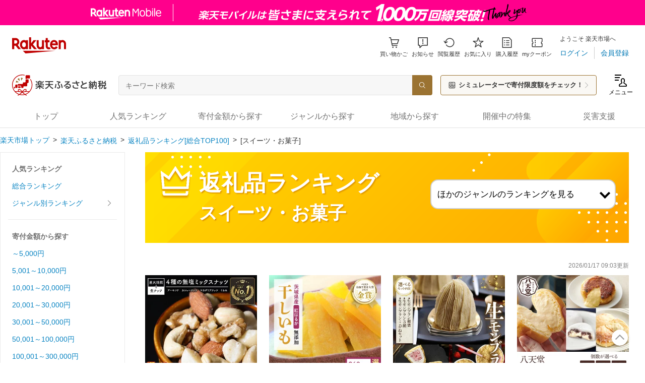

--- FILE ---
content_type: text/html; charset=utf-8
request_url: https://event.rakuten.co.jp/furusato/ranking/sweet/
body_size: 34557
content:
<!DOCTYPE html>
<html lang="ja">
<head prefix="og: http://ogp.me/ns# fb: http://ogp.me/ns/fb# article: http://ogp.me/ns/article#">
<meta charset="UTF-8">
<meta http-equiv="X-UA-Compatible" content="IE=edge,chrome=1">
<title>【楽天市場】楽天ふるさと納税｜返礼品ランキング［スイーツ・お菓子］</title>
<meta name="description" content="楽天ふるさと納税の［スイーツ・お菓子］返礼品ランキングです。今人気のご当地スイーツ、アイスは？毎日更新の最新ランキングを、ぜひ返礼品選びのご参考にしてください。">
<meta name="keywords" content="ふるさと納税,ランキング,スイーツ,お菓子,アイス,ナッツ,干しいも,チョコ,ケーキ,返礼品,人気,おすすめ,寄附,寄付,楽天市場">
<link rel="canonical" href="https://event.rakuten.co.jp/furusato/ranking/sweet/">
<link rel="alternate" href="android-app://jp.co.rakuten.android/rakuten-ichiba-app/www.rakuten.co.jp/web/?deep_link_url=https://event.rakuten.co.jp/furusato/ranking/sweet/?scid=wi_ich_androidapp_appindexing_event&l-id=wi_ich_androidapp_appindexing_event">
<script type="application/ld+json">
{
  "@context": "http://schema.org",
  "@type": "BreadcrumbList",
  "itemListElement": [{
    "@type": "ListItem",
    "position": 1,
    "item": {
"@id": "https://www.rakuten.co.jp/",
"name": "楽天市場トップ"
    }
  },{
    "@type": "ListItem",
    "position": 2,
    "item": {
"@id": "https://event.rakuten.co.jp/furusato/",
"name": "楽天ふるさと納税"
    }
  },{
    "@type": "ListItem",
    "position": 3,
    "item": {
"@id": "https://event.rakuten.co.jp/furusato/ranking/",
"name": "返礼品ランキング[総合TOP100]"
    }
  },{
    "@type": "ListItem",
    "position": 4,
    "item": {
"@id": "https://event.rakuten.co.jp/furusato/ranking/sweet/",
"name": "[スイーツ・お菓子]"
    }
  }]
}
</script>
<meta name="r_start" content="2023-10-27T10:00:00">
<meta name="r_end" content="0000-00-00T00:00:00">
<meta name="robots" content="noodp,noydir">
<meta property="og:title" content="【楽天市場】楽天ふるさと納税｜返礼品ランキング［スイーツ・お菓子］">
<meta property="og:description" content="楽天ふるさと納税の［スイーツ・お菓子］返礼品ランキングです。今人気のご当地スイーツ、アイスは？毎日更新の最新ランキングを、ぜひ返礼品選びのご参考にしてください。">
<meta property="og:url" content="https://event.rakuten.co.jp/furusato/ranking/sweet/">
<meta property="og:type" content="article">
<meta property="og:site_name" content="楽天市場">
<meta property="og:image" content="https://r.r10s.jp/evt/event/furusato/ranking/_pc/img/20250630/20250630_furusato_ranking_18_1200x630.png">
<meta property="fb:app_id" content="143239362485006">
<meta name="twitter:card" content="summary_large_image">
<meta name="twitter:site" content="@RakutenJP">
<meta name="viewport" content="width=1024">

<!-- Module CSS/JS -->
<!--ECM CSS Version:20221215-->
<link rel="preconnect" href="https://gateway-api.global.rakuten.com/" crossorigin="use-credentials">
<link rel="dns-prefetch" href="https://gateway-api.global.rakuten.com/">
<link rel="preconnect" href="https://grp10.ias.rakuten.co.jp/" crossorigin="anonymous">
<link rel="dns-prefetch" href="https://grp10.ias.rakuten.co.jp/">
<link rel="preconnect" href="https://ias.r10s.jp/" crossorigin="anonymous">
<link rel="dns-prefetch" href="https://ias.r10s.jp/">

<link rel="preload" href="https://r.r10s.jp/com/js/c/ecm/ecm_20221215_pc_foundation.min.css?v=202212090955" as="stylesheet">
<link rel="preload" href="https://r.r10s.jp/com/js/c/ecm/ecm_20221215_pc.min.css?v=202212090955" as="stylesheet">
<link rel="preload" href="https://r.r10s.jp/com/js/c/ecm/ecm_20221215_pc.min.js?v=202405201200" as="script">
<link rel="preload" href="https://r.r10s.jp/com/js/c/pc/module/module_set_20170901.min.js" as="script">
<link rel="preload" href="https://r.r10s.jp/com/js/d/rad_liquid_table/1.12/rad_liquid_table-1.12.0.min.js" as="script">
<link rel="preload" href="https://r.r10s.jp/com/js/d/smart/rad_table/1.11/smt_rad_table-1.11.0.min.js" as="script">

<meta name="server_time" content="2026-01-17T14:57:13">
<link rel="stylesheet" href="https://r.r10s.jp/com/js/c/ecm/ecm_20221215_pc_foundation.min.css?v=202212090955">
<link rel="stylesheet" href="https://r.r10s.jp/com/js/c/ecm/ecm_20221215_pc.min.css?v=202212090955">
<script type="text/javascript" src="https://r.r10s.jp/com/js/d/common/jquery-2.2.4.min.js"></script>
<script type="text/javascript" src="https://r.r10s.jp/com/js/d/common/jquery-migrate-1.4.1.min.js"></script>
<script type="text/javascript" src="https://r.r10s.jp/com/js/c/event/close_notice/close_notice-1.1.0.min.ni.js" id="closeNoticeScript" data-banner-url="/com/js/c/event/close_notice/pc_close_notice.html" data-insert-target=".rl-headerWrap" data-insert-method="append" async defer></script>
<script type="text/javascript" src="https://r.r10s.jp/com/js/d/merged/rjs-h110s112.min.js"></script>
<!--/ECM CSS-->

<!-- /Module CSS/JS -->

<!-- ==================== ページCSS ==================== -->
<link href="https://r.r10s.jp/com/js/c/pages/furusato/standalone/_pc/css/index-98b99707.min.css" rel="stylesheet">
<script src="//www.rakuten.co.jp/com/advance/ichiba/Furusato_top_p1/pc/17912/condition.js"></script>
<link rel="stylesheet" href="https://r.r10s.jp/evt/event/furusato/ranking/_pc/css/cnt_furusato_ranking.css?v=202310191139">
<!-- ==================== /ページCSS ==================== -->
</head>

<body>
<!-- 共通ヘッダー -->
<div class="rl-headerWrap">
<link rel="stylesheet" type="text/css" href="https://r.r10s.jp/com/inc/navi/horizontal/header/common/css/ri_pc_cmn_header-2.1.0.min.css" charset="EUC-JP">
<script src="https://r.r10s.jp/com/js/d/Rmodules/1.29/Rmodules-1.29.4.min.js"></script>


<link rel="stylesheet" href="https://r.r10s.jp/com/fsa/pages/common-header-mall-standalone/css/main-6c360f9418a02fc34032.bundle.css">
<link rel="stylesheet" href="https://r.r10s.jp/com/fsa/pages/common-header-mall-standalone/css/pc~touch-6c360f9418a02fc34032.bundle.css">
<link rel="stylesheet" href="https://r.r10s.jp/com/fsa/pages/common-header-mall-standalone/css/pc-6c360f9418a02fc34032.bundle.css">


<link rel="stylesheet" href="https://r.r10s.jp/com/inc/navi/horizontal/header/unique/event/common/event_ch_fix_pc_20250508.css">
<!-- <link rel="stylesheet" href="https://r.r10s.jp/com/inc/navi/horizontal/header/unique/event/common/event_ch_fix_pc.css"> -->
<div
  id="common-header-mall-standalone"
  data-shisa-coverage="100"
></div>
<div
  irc="CommonHeaderMall"
  data-url="https://www.rakuten.co.jp"
  data-settings='[
      {
  "tracker": {
    "params": {
      "accountId": 1,
      "serviceId": 43,
      "pageLayout": "pc",
      "pageType": "event"
    }
  },
  "loginUrlSid": "e102",
  "registerUrlSid": "e102",
  "withBorder": false,
  "showSearchBar": false,
  "showMemberInfoSummary": true,
  "showSpu": false,
  "showCartModal": true,
  "customLogoImageUrl": false,
  "useTBasketDomain": true,
  "omniConfig":{
    "clientId":"rakuten_ichiba_event_page_web",
    "redirectUri":"https://event.rakuten.co.jp/sso_redirect/",
    "state":[["l-id", "pc_header_login"]]
  },
  "api": {
      "shouldQueryPointInvestInfo": true,
      "cartApiSid": 1010,
      "notificationLocId": 12,
      "shouldUseRestBff": true,
      "url": "https://ichiba-common-web-gateway.rakuten.co.jp/ichiba-common/headerinfo/get/v1",
      "apikey": "hi6RPqKliaZI5JBA7Yls4t3OtDeffVMPR",
      "clientId": "event",
      "spuViewType": "top",
      "spuSource": "pc",
      "spuEncoding": "UTF-8",
      "spuAcc": 1,
      "spuAid": 1
    }
}
    ]'
></div>
<script src="https://r.r10s.jp/com/entf/asset/js/loader/entf-loader-ichiba-1.0.0.min.js"></script>
<div id="mebius">
	<!-- Mebius -->
<script type="text/javascript">
<!--
document.write('<img src="//anz.rd.rakuten.co.jp/p/?i=1.4488.0&n=Ichiba_Event&l=Ichiba_Event&r='+escape(document.referrer)+'&c='+new Date().getTime()*Math.random()+'&d=pc">');
//--></script>
<noscript>
<img src="//anz.rd.rakuten.co.jp/p/?i=1.4488.0&n=Ichiba_Event&l=Ichiba_Event&r=&d=pc"></noscript>
<!-- Mebius -->

<!-- RAT tag start-->
<!-- Generic Parameter -->
<input type="hidden" name="rat" id="ratAccountId" value="1">
<input type="hidden" name="rat" id="ratServiceId" value="43">
<input type="hidden" name="rat" id="ratPageLayout" value="pc">
<input type="hidden" name="rat" id="ratSiteSection" value="event">
<input type="hidden" name="rat" id="ratAdobeSiteSection" value="event">
<!-- Custom Parameter -->
<!-- Conversion Parameter -->
<script type="text/javascript" src="//r.r10s.jp/com/rat/js/rmsj/common/ral-header-custom.js?v=20180312" defer></script>
<script type="text/javascript" src="//r.r10s.jp/com/rat/js/rat-main.js?v=20180312" defer></script>
<!-- /RAT tag end-->
</div>
<noscript>
<!-- js off message -->
<div style="background:#ffffdd;padding:20px;">
<p style="font-size:16px!important;font-weight:bold;line-height:1.2em;padding-bottom:7px;text-align:center;">ご使用のブラウザでJavaScriptが無効なため、一部の機能をご利用できません。</p>
<p style="font-size:12px!important;line-height:1.2em;text-align:center;">JavaScriptの設定方法は、<a href="https://ichiba.faq.rakuten.net/detail/000006432">楽天市場ヘルプページ</a>をご覧ください。</p>
</div>
<!-- /js off message -->
</noscript>


<div
      irc="SmartBanner"
      data-api-url="https://scview-content-high.api.rakuten.co.jp/eh-cont/v3/sm/"
      data-rat-component-id="pc_event_smart_banner_header"
      data-rat-page-layout="pc"
      data-rat-page-type="event"
      data-rat-account-id="1"
      data-rat-service-id="43"
      data-api-params='{ "bu": "ichiba", "dl": "pc-event", "dv":"pc"}'
    ></div>

</div>
<!-- /.rl-headerWrap -->
<!-- /共通ヘッダー -->

<!-- ふるさと共通ヘッダ======================================= -->
<div id="furusato-header" class="js-auto-parameter" data-page-name="furusato_pc_sub" data-area-name="headmenu">
<nav>
  <div class="header-container">
    <div class="header-top">
      <a href="https://event.rakuten.co.jp/furusato/" class="header-logo" data-link-name="logo">
        <img class="header-logo-image" src="https://r.r10s.jp/evt/event/furusato/_cmn/img/20250418_logo.svg" alt="【楽天市場】楽天ふるさと納税" />
      </a>

      <form class="header-searchbar" action="https://search.rakuten.co.jp/search/event/">
        <input type="text" placeholder="キーワード検索" class="header-searchbar__input" name="sitem" />
        <input type="hidden" name="ev" value="40" />
        <input type="hidden" name="l-id" value="furusato_pc_headmenu_search" />
        <button type="submit" class="header-searchbar__button">
          <i class="fsicon fsi-search"></i>
        </button>
      </form>

      <div id="deductions-banner">
  <div class="deductions-outer">
          <a data-link-name="con1_kantan" class="deductions-cta" href="https://furusato-nouzei.event.rakuten.co.jp/mypage/deductions/">
            <svg width="16" height="16" viewBox="0 0 24 25" fill="none" xmlns="http://www.w3.org/2000/svg">
              <path
                fill-rule="evenodd"
                clip-rule="evenodd"
                d="M18.75 20.75C19.5772 20.75 20.25 20.0772 20.25 19.25V13.25H12.75V20.75H18.75ZM3.75 19.25C3.75 20.0772 4.42275 20.75 5.25 20.75H11.25V13.25H3.75V19.25ZM12.75 11.75H20.25V5.75C20.25 4.92275 19.5772 4.25 18.75 4.25H12.75V11.75ZM5.25 4.25C4.42275 4.25 3.75 4.92275 3.75 5.75V11.75H11.25V4.25H5.25ZM5.25 2.75H18.75C20.4067 2.75 21.75 4.09325 21.75 5.75V19.25C21.75 20.9067 20.4067 22.25 18.75 22.25H5.25C3.59325 22.25 2.25 20.9067 2.25 19.25V5.75C2.25 4.09325 3.59325 2.75 5.25 2.75ZM18.75 19.25H14.25V17.75H18.75V19.25ZM8.67195 14.7837L7.50795 15.9477L6.34395 14.7837L5.28345 15.8442L6.44745 17.0082L5.28345 18.1722L6.34395 19.2327L7.50795 18.0687L8.67195 19.2327L9.73245 18.1722L8.56845 17.0082L9.73245 15.8442L8.67195 14.7837ZM18.75 16.25H14.25V14.75H18.75V16.25ZM14.25 8.75H18.75V7.25H14.25V8.75ZM8.25 7.25H9.75V8.75H8.25V10.25H6.75V8.75H5.25V7.25H6.75V5.75H8.25V7.25Z"
                fill="#333"
              />
            </svg>
            <h3 class="deductions-cta__text">シミュレーターで寄付限度額をチェック！</h3>
            <svg width="14" height="14" viewBox="0 0 16 16" fill="none" xmlns="http://www.w3.org/2000/svg" class="deductions-cta__arrow">
              <path
                fill-rule="evenodd"
                clip-rule="evenodd"
                d="M5.207 1.5L4.5 2.207L10.293 8L4.5 13.793L5.207 14.5L11.707 8L5.207 1.5Z"
                fill="#9C9C9C"
              />
            </svg>
          </a>
          <div class="deductions-info">
            <a data-link-name="con1_mypage" class="deductions-info__inner" href="https://furusato-nouzei.event.rakuten.co.jp/mypage/">
              <p class="deductions-info__text">
                <span class="deductions-info__name"></span><span class="deductions-info__suffix">さん&nbsp;</span>
                <span class="deductions-info__message">寄付上限まであと：</span>
              </p>

              <span class="deductions-info__total">0</span>
              <span class="deductions-info__en">円</span>
            </a>
          </div>
        </div>
        <div class="js-tooltip js-tooltip--pc user-maintenance-tooltip">
          <div class="js-tooltip__content">
            寄付限度額の表示はメンテナンス中です<br />
            しばらくお時間をおいてからお試しください
          </div>
          <div class="js-tooltip__close">
            <svg width="11" height="11" viewBox="0 0 18 18" fill="none" xmlns="http://www.w3.org/2000/svg">
              <path
                d="M17.25 1.83975L16.1603 0.75L9 7.91025L1.83975 0.75L0.75 1.83975L7.91025 9L0.75 16.1603L1.83975 17.25L9 10.0897L16.1603 17.25L17.25 16.1603L10.0897 9L17.25 1.83975Z"
                fill="white"
              />
            </svg>
          </div>
        </div>
        <div class="js-tooltip js-tooltip--pc user-error-tooltip">
          <div class="js-tooltip__content">
            寄付限度額の表示に失敗しました<br />
            しばらくお時間をおいてからお試しください
          </div>
          <div class="js-tooltip__close">
            <svg width="11" height="11" viewBox="0 0 18 18" fill="none" xmlns="http://www.w3.org/2000/svg">
              <path
                d="M17.25 1.83975L16.1603 0.75L9 7.91025L1.83975 0.75L0.75 1.83975L7.91025 9L0.75 16.1603L1.83975 17.25L9 10.0897L16.1603 17.25L17.25 16.1603L10.0897 9L17.25 1.83975Z"
                fill="white"
              />
            </svg>
          </div>
        </div>
      </div>

      <div class="header-user-info toggle-sidebar" role="button">
        <i class="fsicon fsi-hamburger"></i>
        <span class="header-user-info__text">メニュー</span>
      </div>
    </div>
    <div class="header-drawer">
      <ul class="header-list">
        <li class="header-list__item">
          <a class="header-list__link" href="https://event.rakuten.co.jp/furusato/" data-link-name="tab_top">
            <span class="header-list__text">トップ</span>
          </a>
        </li>
        <li class="header-list__item">
          <a class="header-list__link" href="https://event.rakuten.co.jp/furusato/ranking/" data-link-name="tab_ranking">
            <span class="header-list__text">人気ランキング</span>
          </a>
        </li>
        <li class="header-list__item toggle-price">
          <a class="header-list__link">
            <span class="header-list__text">寄付金額から探す</span>
          </a>
          <div class="popup popup-price" style="display: none">
  <ul class="popup-list">
    <li class="popup-list__item">
      <a
        class="popup-list__link"
        href="https://search.rakuten.co.jp/search/event/%E3%81%B5%E3%82%8B%E3%81%95%E3%81%A8%E7%B4%8D%E7%A8%8E/?ev=40&max=5000"
        data-link-name="tab_amount_5000"
        >～5,000円</a
      >
    </li>
    <li class="popup-list__item">
      <a
        class="popup-list__link"
        href="https://search.rakuten.co.jp/search/event/%E3%81%B5%E3%82%8B%E3%81%95%E3%81%A8%E7%B4%8D%E7%A8%8E/?ev=40&max=10000&min=5001"
        data-link-name="tab_amount_5001"
        >5,001～10,000円</a
      >
    </li>
    <li class="popup-list__item">
      <a
        class="popup-list__link"
        href="https://search.rakuten.co.jp/search/event/%E3%81%B5%E3%82%8B%E3%81%95%E3%81%A8%E7%B4%8D%E7%A8%8E/?ev=40&max=20000&min=10001"
        data-link-name="tab_amount_10001"
        >10,001～20,000円</a
      >
    </li>
    <li class="popup-list__item">
      <a
        class="popup-list__link"
        href="https://search.rakuten.co.jp/search/event/%E3%81%B5%E3%82%8B%E3%81%95%E3%81%A8%E7%B4%8D%E7%A8%8E/?ev=40&max=30000&min=20001"
        data-link-name="tab_amount_20001"
        >20,001～30,000円</a
      >
    </li>
    <li class="popup-list__item">
      <a
        class="popup-list__link"
        href="https://search.rakuten.co.jp/search/event/%E3%81%B5%E3%82%8B%E3%81%95%E3%81%A8%E7%B4%8D%E7%A8%8E/?ev=40&max=50000&min=30001"
        data-link-name="tab_amount_30001"
        >30,001～50,000円</a
      >
    </li>
    <li class="popup-list__item">
      <a
        class="popup-list__link"
        href="https://search.rakuten.co.jp/search/event/%E3%81%B5%E3%82%8B%E3%81%95%E3%81%A8%E7%B4%8D%E7%A8%8E/?ev=40&max=100000&min=50001"
        data-link-name="tab_amount_50001"
        >50,001～100,000円</a
      >
    </li>
    <li class="popup-list__item">
      <a
        class="popup-list__link"
        href="https://search.rakuten.co.jp/search/event/%E3%81%B5%E3%82%8B%E3%81%95%E3%81%A8%E7%B4%8D%E7%A8%8E/?ev=40&max=300000&min=100001"
        data-link-name="tab_amount_100001"
        >100,001～300,000円</a
      >
    </li>
    <li class="popup-list__item">
      <a
        class="popup-list__link"
        href="https://search.rakuten.co.jp/search/event/%E3%81%B5%E3%82%8B%E3%81%95%E3%81%A8%E7%B4%8D%E7%A8%8E/?ev=40&max=500000&min=300001"
        data-link-name="tab_amount_300001"
        >300,001～500,000円</a
      >
    </li>
    <li class="popup-list__item">
      <a
        class="popup-list__link"
        href="https://search.rakuten.co.jp/search/event/%E3%81%B5%E3%82%8B%E3%81%95%E3%81%A8%E7%B4%8D%E7%A8%8E/?ev=40&max=1000000&min=500001"
        data-link-name="tab_amount_500001"
        >500,001～1,000,000円</a
      >
    </li>
    <li class="popup-list__item">
      <a
        class="popup-list__link"
        href="https://search.rakuten.co.jp/search/event/%E3%81%B5%E3%82%8B%E3%81%95%E3%81%A8%E7%B4%8D%E7%A8%8E/?ev=40&min=1000001"
        data-link-name="tab_amount_1000001"
        >1,000,001円～</a
      >
    </li>
  </ul>
</div>

        </li>

        <li class="header-list__item toggle-genre">
          <a class="header-list__link">
            <span class="header-list__text">ジャンルから探す</span>
          </a>
          <div class="popup popup-genre" style="display: none">
  <a class="popup-list__alllink" href="https://event.rakuten.co.jp/furusato/item/">ジャンルの一覧を見る</a>
  <div class="popup-grid">
    <ul class="popup-list">
      <li class="popup-list__header">
        <h4 class="popup-list__title">食品・ドリンク</h4>
      </li>
      <li class="popup-list__item">
        <a
          class="popup-list__link"
          href="https://search.rakuten.co.jp/search/event/%E3%81%B5%E3%82%8B%E3%81%95%E3%81%A8%E7%B4%8D%E7%A8%8E/100228/?ev=40"
          data-link-name="tab_genre_meat"
        >
          精肉・肉加工品
        </a>
      </li>
      <li class="popup-list__item">
        <a
          class="popup-list__link"
          href="https://search.rakuten.co.jp/search/event/%E3%81%B5%E3%82%8B%E3%81%95%E3%81%A8%E7%B4%8D%E7%A8%8E/200990/?ev=40"
          data-link-name="tab_genre_vegetable"
        >
          野菜・きのこ
        </a>
      </li>
      <li class="popup-list__item">
        <a
          class="popup-list__link"
          href="https://search.rakuten.co.jp/search/event/%E3%81%B5%E3%82%8B%E3%81%95%E3%81%A8%E7%B4%8D%E7%A8%8E/100236/?ev=40"
          data-link-name="tab_genre_seafood"
        >
          魚介類・水産加工品
        </a>
      </li>
      <li class="popup-list__item">
        <a
          class="popup-list__link"
          href="https://search.rakuten.co.jp/search/event/%E3%81%B5%E3%82%8B%E3%81%95%E3%81%A8%E7%B4%8D%E7%A8%8E/100256/?ev=40"
          data-link-name="tab_genre_noodle"
        >
          麺類
        </a>
      </li>
      <li class="popup-list__item">
        <a
          class="popup-list__link"
          href="https://search.rakuten.co.jp/search/event/%E3%81%B5%E3%82%8B%E3%81%95%E3%81%A8%E7%B4%8D%E7%A8%8E/110472/?ev=40"
          data-link-name="tab_genre_rice"
        >
          米・雑穀
        </a>
      </li>
      <li class="popup-list__item">
        <a
          class="popup-list__link"
          href="https://search.rakuten.co.jp/search/event/%E3%81%B5%E3%82%8B%E3%81%95%E3%81%A8%E7%B4%8D%E7%A8%8E/510915/?ev=40"
          data-link-name="tab_genre_liquor"
        >
          ビール・洋酒
        </a>
      </li>
      <li class="popup-list__item">
        <a
          class="popup-list__link"
          href="https://search.rakuten.co.jp/search/event/%E3%81%B5%E3%82%8B%E3%81%95%E3%81%A8%E7%B4%8D%E7%A8%8E/100246/?ev=40"
          data-link-name="tab_genre_fruit"
        >
          フルーツ・果物
        </a>
      </li>
      <li class="popup-list__item">
        <a
          class="popup-list__link"
          href="https://search.rakuten.co.jp/search/event/%E3%81%B5%E3%82%8B%E3%81%95%E3%81%A8%E7%B4%8D%E7%A8%8E/100316/?ev=40"
          data-link-name="tab_genre_drink"
        >
          水・ソフトドリンク
        </a>
      </li>
      <li class="popup-list__item">
        <a
          class="popup-list__link"
          href="https://search.rakuten.co.jp/search/event/%E3%81%B5%E3%82%8B%E3%81%95%E3%81%A8%E7%B4%8D%E7%A8%8E/551167/?ev=40"
          data-link-name="tab_genre_sweets"
        >
          スイーツ・お菓子
        </a>
      </li>
      <li class="popup-list__item">
        <a
          class="popup-list__link"
          href="https://search.rakuten.co.jp/search/event/%E3%81%B5%E3%82%8B%E3%81%95%E3%81%A8%E7%B4%8D%E7%A8%8E/510901/?ev=40"
          data-link-name="tab_genre_sake"
        >
          日本酒・焼酎
        </a>
      </li>
    </ul>
    <ul class="popup-list">
      <li class="popup-list__header">
        <h4 class="popup-list__title">その他</h4>
      </li>
      <li class="popup-list__item">
        <a
          class="popup-list__link"
          href="https://search.rakuten.co.jp/search/event/%E3%81%B5%E3%82%8B%E3%81%95%E3%81%A8%E7%B4%8D%E7%A8%8E/100804/?ev=40"
          data-link-name="tab_genre_interior"
        >
          インテリア・寝具・収納
        </a>
      </li>
      <li class="popup-list__item">
        <a
          class="popup-list__link"
          href="https://search.rakuten.co.jp/search/event/%E3%81%B5%E3%82%8B%E3%81%95%E3%81%A8%E7%B4%8D%E7%A8%8E/562637/?ev=40"
          data-link-name="tab_genre_appliance"
        >
          家電
        </a>
      </li>
      <li class="popup-list__item">
        <a
          class="popup-list__link"
          href="https://search.rakuten.co.jp/search/event/%E3%81%B5%E3%82%8B%E3%81%95%E3%81%A8%E7%B4%8D%E7%A8%8E/215783/?ev=40"
          data-link-name="tab_genre_daily"
        >
          日用品雑貨・文房具・手芸
        </a>
      </li>
      <li class="popup-list__item">
        <a
          class="popup-list__link"
          href="https://search.rakuten.co.jp/search/event/%E3%81%B5%E3%82%8B%E3%81%95%E3%81%A8%E7%B4%8D%E7%A8%8E/211742/?ev=40"
          data-link-name="tab_genre_electronics"
        >
          TV・オーディオ・カメラ
        </a>
      </li>
      <li class="popup-list__item">
        <a
          class="popup-list__link"
          href="https://search.rakuten.co.jp/search/event/%E3%81%B5%E3%82%8B%E3%81%95%E3%81%A8%E7%B4%8D%E7%A8%8E/558944/?ev=40"
          data-link-name="tab_genre_kitchen"
        >
          キッチン用品・食器・調理器具
        </a>
      </li>
      <li class="popup-list__item">
        <a
          class="popup-list__link"
          href="https://search.rakuten.co.jp/search/event/%E3%81%B5%E3%82%8B%E3%81%95%E3%81%A8%E7%B4%8D%E7%A8%8E/101070/?ev=40"
          data-link-name="tab_genre_sports"
        >
          スポーツ・アウトドア
        </a>
      </li>
      <li class="popup-list__item">
        <a
          class="popup-list__link"
          href="https://search.rakuten.co.jp/search/event/%E3%81%B5%E3%82%8B%E3%81%95%E3%81%A8%E7%B4%8D%E7%A8%8E/101381/?ev=40"
          data-link-name="tab_genre_ticket"
        >
          施設利用・旅行・交通関連
        </a>
      </li>
      <li class="popup-list__item">
        <a
          class="popup-list__link"
          href="https://search.rakuten.co.jp/search/event/%E3%81%B5%E3%82%8B%E3%81%95%E3%81%A8%E7%B4%8D%E7%A8%8E/100533/?ev=40"
          data-link-name="tab_genre_baby"
        >
          キッズ・ベビー・マタニティ
        </a>
      </li>
      <li class="popup-list__item">
        <a class="popup-list__link" href="https://search.rakuten.co.jp/search/event/?ev=54" data-link-name="tab_genre_travelcoupon">
          楽天トラベルクーポン
        </a>
      </li>
      <li class="popup-list__item">
        <a
          class="popup-list__link"
          href="https://search.rakuten.co.jp/search/event/%E3%81%B5%E3%82%8B%E3%81%95%E3%81%A8%E7%B4%8D%E7%A8%8E/-/tg5000163-tg5002376/?ev=40"
          data-link-name="tab_genre_goracoupon"
        >
          楽天GORAクーポン
        </a>
      </li>
    </ul>
  </div>
</div>

        </li>
        <li class="header-list__item">
          <a class="header-list__link" href="https://event.rakuten.co.jp/furusato/area/" data-link-name="tab_area">
            <span class="header-list__text">地域から探す</span>
          </a>
        </li>
        <li class="header-list__item">
          <a class="header-list__link" href="https://event.rakuten.co.jp/furusato/special/" data-link-name="tab_special">
            <span class="header-list__text">開催中の特集</span>
          </a>
        </li>
        <li class="header-list__item toggle-relief">
          <a class="header-list__link">
            <span class="header-list__text">災害支援</span>
          </a>
          <div class="popup popup-relief" style="display: none">
  <ul class="popup-list">
    <li class="popup-list__item">
      <a
        class="popup-list__link"
        href="https://furusato-nouzei.event.rakuten.co.jp/mypage/disaster-donation?page-id=20251209"
        data-link-name="tab_saigai_20251209"
        >2025年 12月北海道三陸沖地震</a
      >
    </li>
    <li class="popup-list__item">
      <a
        class="popup-list__link"
        href="https://furusato-nouzei.event.rakuten.co.jp/mypage/disaster-donation?page-id=20251127"
        data-link-name="tab_saigai_20251127"
        >2025年 11月熊本地震</a
      >
    </li>
    <li class="popup-list__item">
      <a
        class="popup-list__link"
        href="https://furusato-nouzei.event.rakuten.co.jp/mypage/disaster-donation?page-id=20251121"
        data-link-name="tab_saigai_20251121"
        >2025年 11月大分市大規模火災</a
      >
    </li>
    <li class="popup-list__item">
      <a
        class="popup-list__link"
        href="https://furusato-nouzei.event.rakuten.co.jp/mypage/disaster-donation?page-id=20250903"
        data-link-name="tab_saigai_20250903"
        >2025年 9月台風・豪雨</a
      >
    </li>
      <li class="popup-list__item">
      <a
        class="popup-list__link"
        href="https://furusato-nouzei.event.rakuten.co.jp/mypage/disaster-donation?page-id=20250808"
        data-link-name="tab_saigai_20250808"
        >2025年 8月豪雨</a
      >
    </li>
    <li class="popup-list__item">
      <a
        class="popup-list__link"
        href="https://furusato-nouzei.event.rakuten.co.jp/mypage/disaster-donation?page-id=20250430"
        data-link-name="tab_saigai_20250110"
        >2025年 4月長野地震</a
      >
    </li>
    <!-- <li class="popup-list__item">
      <a
        class="popup-list__link"
        href="https://furusato-nouzei.event.rakuten.co.jp/mypage/disaster-donation?page-id=20250110"
        data-link-name="tab_saigai_20250110"
        >2025年 1月大雪</a
      >
    </li> -->
    <li class="popup-list__item">
      <a
        class="popup-list__link"
        href="https://furusato-nouzei.event.rakuten.co.jp/mypage/disaster-donation?page-id=20241112"
        data-link-name="tab_saigai_20241112"
        >2024年 11月沖縄奄美地方豪雨</a
      >
    </li>
    <!-- <li class="popup-list__item">
      <a
        class="popup-list__link"
        href="https://furusato-nouzei.event.rakuten.co.jp/mypage/disaster-donation?page-id=20241025"
        data-link-name="tab_saigai_20241025"
        >2024年 10月東九州豪雨</a
      >
    </li> -->
    <li class="popup-list__item">
      <a
        class="popup-list__link"
        href="https://furusato-nouzei.event.rakuten.co.jp/mypage/disaster-donation?page-id=20240924_noto"
        data-link-name="tab_saigai_20240924noto"
        >2024年 能登半島災害</a
      >
    </li>
    <li class="popup-list__item">
      <a
        class="popup-list__link"
        href="https://furusato-nouzei.event.rakuten.co.jp/mypage/disaster-donation?page-id=20240829"
        data-link-name="tab_saigai_20240829"
        >2024年 台風10号</a
      >
    </li>
    <!-- <li class="popup-list__item">
      <a
        class="popup-list__link"
        href="https://furusato-nouzei.event.rakuten.co.jp/mypage/disaster-donation?page-id=20240813_typhoon"
        data-link-name="tab_saigai_20240813ty"
        >2024年 8月台風・豪雨</a
      >
    </li> -->
    <!-- <li class="popup-list__item">
      <a
        class="popup-list__link"
        href="https://furusato-nouzei.event.rakuten.co.jp/mypage/disaster-donation?page-id=20240813_eq"
        data-link-name="tab_saigai_20240813eq"
        >2024年 8月地震</a
      >
    </li> -->
    <li class="popup-list__item">
      <a
        class="popup-list__link"
        href="https://furusato-nouzei.event.rakuten.co.jp/mypage/disaster-donation?page-id=20240717"
        data-link-name="tab_saigai_20240717"
        >2024年 7月豪雨</a
      >
    </li>
    <!-- <li class="popup-list__item">
      <a
        class="popup-list__link"
        href="https://furusato-nouzei.event.rakuten.co.jp/mypage/disaster-donation?page-id=20240409"
        data-link-name="tab_saigai_20240409"
        >2024年 4月台湾花蓮地震</a
      >
    </li> -->
    <li class="popup-list__item">
      <a
        class="popup-list__link"
        href="https://event.rakuten.co.jp/furusato/support/earthquake_2024noto/"
        data-link-name="tab_saigai_noto"
        >能登半島地震 復興支援</a
      >
    </li>
    <li class="popup-list__item">
      <a
        class="popup-list__link"
        href="https://furusato-nouzei.event.rakuten.co.jp/mypage/disaster-donation?page-id=20240102"
        data-link-name="tab_saigai_20240102"
        >2024年 1月能登半島地震</a
      >
    </li>
    <!-- <li class="popup-list__item">
      <a
        class="popup-list__link"
        href="https://event.rakuten.co.jp/furusato/mypage/disaster-donation?page-id=20230911"
        data-link-name="tab_saigai_20230911"
        >2023年 9月台風・豪雨被害</a
      >
    </li> -->
    <li class="popup-list__item">
      <a
        class="popup-list__link"
        href="https://event.rakuten.co.jp/furusato/support/fisheries/"
        data-link-name="tab_saigai_fisheries"
        >2023年 水産事業者支援</a
      >
    </li>
    <!-- <li class="popup-list__item">
      <a
        class="popup-list__link"
        href="https://event.rakuten.co.jp/furusato/mypage/disaster-donation?page-id=20230804"
        data-link-name="tab_saigai_20230804"
        >2023年 8月台風・豪雨被害</a
      >
    </li> -->
    <!-- <li class="popup-list__item">
      <a
        class="popup-list__link"
        href="https://event.rakuten.co.jp/furusato/mypage/disaster-donation?page-id=20230703"
        data-link-name="tab_saigai_20230703"
        >2023年 7月豪雨被害</a
      >
    </li> -->
    <!-- <li class="popup-list__item">
      <a
        class="popup-list__link"
        href="https://event.rakuten.co.jp/furusato/mypage/disaster-donation?page-id=20230605"
        data-link-name="tab_saigai_20230605"
        >2023年 6月豪雨被害</a
      >
    </li> -->
    <!-- <li class="popup-list__item">
      <a
        class="popup-list__link"
        href="https://event.rakuten.co.jp/furusato/mypage/disaster-donation?page-id=202212_birdflu"
        data-link-name="tab_saigai_202212_birdflu"
        >2022年 鳥インフルエンザの影響に対する支援</a
      >
    </li> -->
    <!-- <li class="popup-list__item">
      <a
        class="popup-list__link"
        href="https://event.rakuten.co.jp/furusato/mypage/disaster-donation?page-id=20220920"
        data-link-name="tab_saigai_20220920"
        >2022年 9月台風被害</a
      >
    </li> -->
    <!-- <li class="popup-list__item">
      <a
        class="popup-list__link"
        href="https://event.rakuten.co.jp/furusato/mypage/disaster-donation?page-id=20220804"
        data-link-name="tab_saigai_20220804"
        >2022年 8月豪雨被害</a
      >
    </li> -->
    <!-- <li class="popup-list__item">
      <a
        class="popup-list__link"
        href="https://event.rakuten.co.jp/furusato/mypage/disaster-donation?page-id=20220719"
        data-link-name="tab_saigai_20220719"
        >2022年 豪雨被害</a
      >
    </li> -->
    <li class="popup-list__item">
      <a
        class="popup-list__link"
        href="https://event.rakuten.co.jp/furusato/mypage/disaster-donation?page-id=202203_ukraine"
        data-link-name="tab_saigai_202203_ukraine"
        >2022年 ウクライナ支援</a
      >
    </li>
    <!-- <li class="popup-list__item">
      <a
        class="popup-list__link"
        href="https://event.rakuten.co.jp/furusato/mypage/disaster-donation?page-id=20220317"
        data-link-name="tab_saigai_20220317"
        >2022年 福島・岩手県沖地震</a
      >
    </li> -->
    <!-- <li class="popup-list__item">
      <a
        class="popup-list__link"
        href="https://event.rakuten.co.jp/furusato/mypage/disaster-donation?page-id=20210811"
        data-link-name="tab_saigai_20210811"
        >2021年 豪雨被害</a
      >
    </li> -->
    <!-- <li class="popup-list__item">
      <a
        class="popup-list__link"
        href="https://event.rakuten.co.jp/furusato/mypage/disaster-donation?page-id=20210706"
        data-link-name="tab_saigai_20210706"
        >2021年 7月豪雨被害</a
      >
    </li> -->
    <!-- <li class="popup-list__item">
      <a
        class="popup-list__link"
        href="https://event.rakuten.co.jp/furusato/mypage/disaster-donation?page-id=20210215"
        data-link-name="tab_saigai_20210215"
        >2021年 2月福島県沖地震</a
      >
    </li> -->
    <!-- <li class="popup-list__item">
      <a class="popup-list__link" href="https://event.rakuten.co.jp/furusato/notice/202007kyushu/" data-link-name="tab_saigai_202007kyushu"
        >2020年 7月豪雨被害</a
      >
    </li> -->
    <!-- <li class="popup-list__item">
      <a class="popup-list__link" href="https://event.rakuten.co.jp/furusato/notice/corona_virus/" data-link-name="tab_saigai_corona_virus"
        >2020年 新型コロナウイルスの影響に対する支援</a
      >
    </li> -->
    <!-- <li class="popup-list__item">
      <a class="popup-list__link" href="https://event.rakuten.co.jp/furusato/notice/typhoon201910/" data-link-name="tab_saigai_typhoon201910"
        >2019年 台風19号</a
      >
    </li> -->
  </ul>
</div>

        </li>
      </ul>
    </div>
  </div>
  <div class="header-border"></div>
</nav>

</div>
<div class="js-auto-parameter" data-page-name="furusato_pc_sub" data-area-name="slidemenu" data-dynamic="true">
<div class="sidebar-root">
  <div class="sidebar-overlay">
    <button class="close-button">
      <svg width="18" height="18" viewBox="0 0 18 18" fill="none" xmlns="http://www.w3.org/2000/svg">
        <path
          d="M17.25 1.83975L16.1603 0.75L9 7.91025L1.83975 0.75L0.75 1.83975L7.91025 9L0.75 16.1603L1.83975 17.25L9 10.0897L16.1603 17.25L17.25 16.1603L10.0897 9L17.25 1.83975Z"
          fill="white"
        />
      </svg>
    </button>
  </div>
  <div class="sidebar">
    <div class="sidebar-banner" style="display: none">
      <div>
        <div class="banner-name" id="sidebar-banner-name"></div>
        <div class="banner-season">
          <span id="sidebar-banner-year"></span>
          <span>年の寄付状況</span>
        </div>
      </div>
      <a class="banner-mypage" href="https://furusato-nouzei.event.rakuten.co.jp/mypage/" data-link-name="head_mypage">
        <span> マイページ </span>
        <svg width="8" height="14" viewBox="0 0 8 14" fill="none" xmlns="http://www.w3.org/2000/svg">
          <path fill-rule="evenodd" clip-rule="evenodd" d="M1.207 0.5L0.5 1.207L6.293 7L0.5 12.793L1.207 13.5L7.707 7L1.207 0.5Z" fill="white" />
        </svg>
      </a>
    </div>
    <div class="sidebar-donation" style="display: none">
      <div class="donation-content">
        <span class="donation-prefix">自治体数：</span>
        <span class="donation-value" id="sidebar-donation-count"></span>
        <span class="donation-suffix">自治体</span>
      </div>
      <div class="donation-content">
        <span class="donation-prefix">合計金額：</span>
        <span class="donation-value" id="sidebar-donation-total"></span>
        <span class="donation-suffix">円</span>
      </div>
    </div>
    <div class="sidebar-login" style="display: none">
      <span>寄付状況や寄付限度額が分かる！</span>
      <a class="login-link" href="https://furusato-nouzei.event.rakuten.co.jp/mypage/" data-link-name="head_mypage">ログイン</a>
      <a
        class="registration-link"
        href="https://login.account.rakuten.com/sso/register?client_id=rakuten_hometowntax&redirect_uri=https://event.rakuten.co.jp/furusato/&scope=openid&response_type=code&state=any-string-to-keep-state&ui_locales=ja-JP"
        data-link-name="head_mypage"
        >新規楽天会員登録はこちら</a
      >
    </div>
    <div id="ptr_top_pc_p1_info" data-phoenix-furusato_top_p1_pc>
      <div class="sidebar-section">
  <div class="sidebar-title">あなたへのおしらせ</div>
  <span class="sidebar-item">
    <div class="item-content">現在、2026年の寄付を受付中です</div>
  </span>
</div>
<div class="sidebar-section">
  <div class="sidebar-title">はじめての方へ</div>
  <a class="sidebar-item" href="https://event.rakuten.co.jp/furusato/guide/" data-link-name="beginner_guide_top">
    <div class="item-content">ふるさと納税はじめてガイド</div>
  </a>
  <a class="sidebar-item" href="https://event.rakuten.co.jp/furusato/guide/about/" data-link-name="beginner_guide_about">
    <div class="item-content">楽天ふるさと納税の特長</div>
  </a>
  <a class="sidebar-item" href="https://event.rakuten.co.jp/furusato/guide/flow/" data-link-name="beginner_guide_flow">
    <div class="item-content">寄付の流れ</div>
  </a>
</div>

    </div>
    <div class="sidebar-section">
      <div class="sidebar-title">寄付限度額シミュレーター</div>
      <a class="sidebar-item" href="https://furusato-nouzei.event.rakuten.co.jp/mypage/deductions/" data-link-name="simulation_kantan">
        <div class="item-content">かんたんシミュレーター</div>
      </a>
      <a class="sidebar-item" href="https://furusato-nouzei.event.rakuten.co.jp/mypage/deduction-details/" data-link-name="simulation_details">
        <div class="item-content">詳細版シミュレーター</div>
      </a>
      <a class="sidebar-item" href="https://event.rakuten.co.jp/furusato/guide/simulation/" data-link-name="simulation_case">
        <div class="item-content">控除限度額の目安</div>
      </a>
    </div>
    <div class="sidebar-section">
      <div class="sidebar-title">ご利用ガイド</div>
      <a class="sidebar-item" href="https://event.rakuten.co.jp/furusato/faq/" data-link-name="guide_faq">
        <div class="item-content">よくある質問</div>
      </a>
    </div>
    <div class="sidebar-section">
      <a class="sidebar-item" href="https://event.rakuten.co.jp/furusato/guide/tax/" data-link-name="tax_top">
        <div class="item-content">税金控除の手続きガイド</div>
      </a>
      <div class="sidebar-accordion">
        <div class="sidebar-accordion__trigger" role="button" aria-expanded="false">
          <div class="sidebar-accordion__title">ワンストップ特例制度</div>
          <i class="fsicon fsi-chevron-down sidebar-accordion__icon"></i>
        </div>
        <div class="sidebar-accordion__body">
          <a class="sidebar-item" href="https://event.rakuten.co.jp/furusato/guide/tax/onestop_online/" data-link-name="tax_onestoponline">
            <div class="item-content">オンライン申請手順</div>
          </a>
          <a class="sidebar-item" href="https://event.rakuten.co.jp/furusato/guide/tax/onestop_doc/" data-link-name="tax_onestopdoc">
            <div class="item-content">紙面での申請手順</div>
          </a>
        </div>
      </div>
      <div class="sidebar-accordion">
        <div class="sidebar-accordion__trigger" role="button" aria-expanded="false">
          <div class="sidebar-accordion__title">確定申告</div>
          <i class="fsicon fsi-chevron-down sidebar-accordion__icon"></i>
        </div>
        <div class="sidebar-accordion__body">
          <a class="sidebar-item" href="https://event.rakuten.co.jp/furusato/guide/tax/tax-return_data/" data-link-name="tax_taxreturndata">
            <div class="item-content">電子証明書での申請手順</div>
          </a>
          <a class="sidebar-item" href="https://event.rakuten.co.jp/furusato/guide/tax/tax-return_doc/" data-link-name="tax_taxreturndoc">
            <div class="item-content">自治体発行の証明書（紙面）での申請手順</div>
          </a>
        </div>
      </div>
    </div>
    <div class="sidebar-section">
      <div class="sidebar-logout" style="display: none">
        <a class="sidebar-logout__button" href="https://furusato-nouzei.event.rakuten.co.jp/mypage/login/logout" data-link-name="guide_logout">
          ログアウト
        </a>
      </div>
    </div>
  </div>
</div>

</div>
<!-- /ふるさと共通ヘッダ====================================== -->

<!-- パンくずリスト -->
<div class="rc-breadcrumb">
  <ul class="rc-breadcrumb__list">
    <li class="rc-breadcrumb__item"><a class="rc-breadcrumb__link" href="https://www.rakuten.co.jp" data-link-name="">楽天市場トップ</a></li>
    <li class="rc-breadcrumb__item"><a class="rc-breadcrumb__link" href="https://event.rakuten.co.jp/furusato/" data-link-name="">楽天ふるさと納税</a></li>
    <li class="rc-breadcrumb__item"><a class="rc-breadcrumb__link" href="https://event.rakuten.co.jp/furusato/ranking/" data-link-name="">返礼品ランキング[総合TOP100]</a></li>
    <li class="rc-breadcrumb__item"><a class="rc-breadcrumb__link" href="https://event.rakuten.co.jp/furusato/ranking/sweet/" data-link-name="">[スイーツ・お菓子]</a></li>
  </ul>
</div>
<!-- /.rc-breadcrumb -->
<!-- /パンくずリスト -->

<!-- ==================== モジュールラップ ==================== -->
<div class="rl-moduleWrap rl-moduleWrap--pc">

<!-- ==================== 幅100%の看板など ==================== -->

<!-- ==================== /幅100%の看板など ==================== -->
<!-- ==================== メインコンテンツ ==================== -->
<div class="rl-2columnWrap rl-2columnWrap--leftNavi">

<!-- ==================== 左カラム ==================== -->
<div class="rl-2columnWrap__sideColumn ru-p-0">
  <aside class="furusato-aside furusato-aside--bordered js-auto-parameter" data-page-name="furusato_pc_sub" data-area-name="sidemenu">
    <section class="furusato-aside-section" id="aside-ranking">
  <h2 class="aside-title">人気ランキング</h2>
  <ul class="aside-list">
    <li class="aside-list__item">
      <a data-link-name="ranking_all" class="aside-list__link" href="https://event.rakuten.co.jp/furusato/ranking/">総合ランキング</a>
    </li>
    <li class="aside-list__item toggle-ranking">
      <a class="aside-list__link">ジャンル別ランキング <i class="fsicon fsi-chevron-right"></i></a>
      <div class="popup popup--left popup-ranking" style="display: none">
  <ul class="popup-list">
    <li class="popup-list__item">
      <a class="popup-list__link" href="/furusato/ranking/meat/" data-link-name="ranking_meat">精肉・肉加工品</a>
    </li>
    <li class="popup-list__item">
      <a class="popup-list__link" href="/furusato/ranking/seafood/" data-link-name="ranking_seafood">魚介類・水産加工品</a>
    </li>
    <li class="popup-list__item">
      <a class="popup-list__link" href="/furusato/ranking/deli/" data-link-name="ranking_deli">惣菜（うなぎ、他）</a>
    </li>
    <li class="popup-list__item">
      <a class="popup-list__link" href="/furusato/ranking/rice/" data-link-name="ranking_rice">米・雑穀</a>
    </li>
    <li class="popup-list__item">
      <a class="popup-list__link" href="/furusato/ranking/fruit/" data-link-name="ranking_fruit">フルーツ・果物</a>
    </li>
    <li class="popup-list__item">
      <a class="popup-list__link" href="/furusato/ranking/vegetable/" data-link-name="ranking_vegetable">野菜・きのこ</a>
    </li>
    <li class="popup-list__item">
      <a class="popup-list__link" href="/furusato/ranking/noodle/" data-link-name="ranking_noodle">麺類</a>
    </li>
    <li class="popup-list__item">
      <a class="popup-list__link" href="/furusato/ranking/sweet/" data-link-name="ranking_sweet">スイーツ・お菓子</a>
    </li>
    <li class="popup-list__item">
      <a class="popup-list__link" href="/furusato/ranking/sake/" data-link-name="ranking_sake">日本酒・焼酎</a>
    </li>
    <li class="popup-list__item">
      <a class="popup-list__link" href="/furusato/ranking/beer/" data-link-name="ranking_beer">ビール・洋酒</a>
    </li>
    <li class="popup-list__item">
      <a class="popup-list__link" href="/furusato/ranking/beverage/" data-link-name="ranking_beverage">水・ソフトドリンク</a>
    </li>
    <li class="popup-list__item">
      <a class="popup-list__link" href="/furusato/ranking/interior/" data-link-name="ranking_interior">インテリア・寝具・収納</a>
    </li>
    <li class="popup-list__item">
      <a class="popup-list__link" href="/furusato/ranking/kitchen/" data-link-name="ranking_kitchen">キッチン用品・食器・調理器具</a>
    </li>
    <li class="popup-list__item">
      <a class="popup-list__link" href="/furusato/ranking/sundries/" data-link-name="ranking_sundries">日用品雑貨・文房具・手芸</a>
    </li>
    <li class="popup-list__item">
      <a class="popup-list__link" href="/furusato/ranking/travel-coupon/" data-link-name="ranking_travel-coupon">楽天トラベルクーポン</a>
    </li>
    <li class="popup-list__item">
      <a class="popup-list__link" href="/furusato/ranking/sports/" data-link-name="ranking_sports">スポーツ・アウトドア</a>
    </li>
    <li class="popup-list__item">
      <a class="popup-list__link" href="/furusato/ranking/appliance/" data-link-name="ranking_appliance">家電</a>
    </li>
    <li class="popup-list__item">
      <a class="popup-list__link" href="/furusato/ranking/jewelry/" data-link-name="ranking_jewelry">ジュエリー・アクセサリー</a>
    </li>
  </ul>
</div>

    </li>
  </ul>
</section>

<section class="furusato-aside-section" id="aside-price">
  <h2 class="aside-title">寄付金額から探す</h2>
  <ul class="aside-list">
    <li class="aside-list__item">
      <a
        class="aside-list__link"
        href="https://search.rakuten.co.jp/search/event/%E3%81%B5%E3%82%8B%E3%81%95%E3%81%A8%E7%B4%8D%E7%A8%8E/?ev=40&max=5000"
        data-link-name="amount_5000"
        >～5,000円</a
      >
    </li>
    <li class="aside-list__item">
      <a
        class="aside-list__link"
        href="https://search.rakuten.co.jp/search/event/%E3%81%B5%E3%82%8B%E3%81%95%E3%81%A8%E7%B4%8D%E7%A8%8E/?ev=40&max=10000&min=5001"
        data-link-name="amount_5001"
        >5,001～10,000円</a
      >
    </li>
    <li class="aside-list__item">
      <a
        class="aside-list__link"
        href="https://search.rakuten.co.jp/search/event/%E3%81%B5%E3%82%8B%E3%81%95%E3%81%A8%E7%B4%8D%E7%A8%8E/?ev=40&max=20000&min=10001"
        data-link-name="amount_10001"
        >10,001～20,000円</a
      >
    </li>
    <li class="aside-list__item">
      <a
        class="aside-list__link"
        href="https://search.rakuten.co.jp/search/event/%E3%81%B5%E3%82%8B%E3%81%95%E3%81%A8%E7%B4%8D%E7%A8%8E/?ev=40&max=30000&min=20001"
        data-link-name="amount_20001"
        >20,001～30,000円</a
      >
    </li>
    <li class="aside-list__item">
      <a
        class="aside-list__link"
        href="https://search.rakuten.co.jp/search/event/%E3%81%B5%E3%82%8B%E3%81%95%E3%81%A8%E7%B4%8D%E7%A8%8E/?ev=40&max=50000&min=30001"
        data-link-name="amount_30001"
        >30,001～50,000円</a
      >
    </li>
    <li class="aside-list__item">
      <a
        class="aside-list__link"
        href="https://search.rakuten.co.jp/search/event/%E3%81%B5%E3%82%8B%E3%81%95%E3%81%A8%E7%B4%8D%E7%A8%8E/?ev=40&max=100000&min=50001"
        data-link-name="amount_50001"
        >50,001～100,000円</a
      >
    </li>
    <li class="aside-list__item">
      <a
        class="aside-list__link"
        href="https://search.rakuten.co.jp/search/event/%E3%81%B5%E3%82%8B%E3%81%95%E3%81%A8%E7%B4%8D%E7%A8%8E/?ev=40&max=300000&min=100001"
        data-link-name="amount_100001"
        >100,001～300,000円</a
      >
    </li>
    <li class="aside-list__item">
      <a
        class="aside-list__link"
        href="https://search.rakuten.co.jp/search/event/%E3%81%B5%E3%82%8B%E3%81%95%E3%81%A8%E7%B4%8D%E7%A8%8E/?ev=40&max=500000&min=300001"
        data-link-name="amount_300001"
        >300,001～500,000円</a
      >
    </li>
    <li class="aside-list__item">
      <a
        class="aside-list__link"
        href="https://search.rakuten.co.jp/search/event/%E3%81%B5%E3%82%8B%E3%81%95%E3%81%A8%E7%B4%8D%E7%A8%8E/?ev=40&max=1000000&min=500001"
        data-link-name="amount_500001"
        >500,001～1,000,000円</a
      >
    </li>
    <li class="aside-list__item">
      <a
        class="aside-list__link"
        href="https://search.rakuten.co.jp/search/event/%E3%81%B5%E3%82%8B%E3%81%95%E3%81%A8%E7%B4%8D%E7%A8%8E/?ev=40&min=1000001"
        data-link-name="amount_1000001"
        >1,000,001円～</a
      >
    </li>
  </ul>
</section>

<section class="furusato-aside-section" id="ptr_top_pc_p8_leftnavi_genre" data-phoenix-furusato_top_p8_pc>
  <h2 class="aside-title">ジャンルから探す</h2>
  <ul class="aside-list js-showmore">
    <li class="aside-list__item toggle-sweets">
      <a class="aside-list__link">食品・スイーツ <i class="fsicon fsi-chevron-right"></i></a>
      <div class="popup popup--left popup-sweets" style="display: none">
  <ul class="popup-list">
    <li class="popup-list__item">
      <a
        class="popup-list__link"
        href="https://search.rakuten.co.jp/search/event/%E3%81%B5%E3%82%8B%E3%81%95%E3%81%A8%E7%B4%8D%E7%A8%8E/100228/?ev=40"
        data-link-name="genre_meat"
        >精肉・肉加工品</a
      >
    </li>
    <li class="popup-list__item">
      <a
        class="popup-list__link"
        href="https://search.rakuten.co.jp/search/event/%E3%81%B5%E3%82%8B%E3%81%95%E3%81%A8%E7%B4%8D%E7%A8%8E/100236/?ev=40"
        data-link-name="genre_seafood"
        >魚介類・水産加工品</a
      >
    </li>
    <li class="popup-list__item">
      <a
        class="popup-list__link"
        href="https://search.rakuten.co.jp/search/event/%E3%81%B5%E3%82%8B%E3%81%95%E3%81%A8%E7%B4%8D%E7%A8%8E/110472/?ev=40"
        data-link-name="genre_rice"
        >米・雑穀</a
      >
    </li>
    <li class="popup-list__item">
      <a
        class="popup-list__link"
        href="https://search.rakuten.co.jp/search/event/%E3%81%B5%E3%82%8B%E3%81%95%E3%81%A8%E7%B4%8D%E7%A8%8E/100246/?ev=40"
        data-link-name="genre_fruit"
        >フルーツ・果物</a
      >
    </li>
    <li class="popup-list__item">
      <a
        class="popup-list__link"
        href="https://search.rakuten.co.jp/search/event/%E3%81%B5%E3%82%8B%E3%81%95%E3%81%A8%E7%B4%8D%E7%A8%8E/551167/?ev=40"
        data-link-name="genre_sweets"
        >スイーツ・お菓子</a
      >
    </li>
    <li class="popup-list__item">
      <a
        class="popup-list__link"
        href="https://search.rakuten.co.jp/search/event/%E3%81%B5%E3%82%8B%E3%81%95%E3%81%A8%E7%B4%8D%E7%A8%8E/200990/?ev=40"
        data-link-name="genre_vegetable"
        >野菜・きのこ</a
      >
    </li>
    <li class="popup-list__item">
      <a
        class="popup-list__link"
        href="https://search.rakuten.co.jp/search/event/%E3%81%B5%E3%82%8B%E3%81%95%E3%81%A8%E7%B4%8D%E7%A8%8E/100256/?ev=40"
        data-link-name="genre_noodle"
        >麺類</a
      >
    </li>
  </ul>
</div>

    </li>
    <li class="aside-list__item toggle-drink">
      <a class="aside-list__link">ドリンク・お酒 <i class="fsicon fsi-chevron-right"></i></a>
      <div class="popup popup--left popup-drink" style="display: none">
  <ul class="popup-list">
    <li class="popup-list__item">
      <a
        class="popup-list__link"
        href="https://search.rakuten.co.jp/search/event/%E3%81%B5%E3%82%8B%E3%81%95%E3%81%A8%E7%B4%8D%E7%A8%8E/510915/?ev=40"
        data-link-name="genre_liquor"
        >ビール・洋酒</a
      >
    </li>
    <li class="popup-list__item">
      <a
        class="popup-list__link"
        href="https://search.rakuten.co.jp/search/event/%E3%81%B5%E3%82%8B%E3%81%95%E3%81%A8%E7%B4%8D%E7%A8%8E/100316/?ev=40"
        data-link-name="genre_drink"
        >水・ソフトドリンク</a
      >
    </li>
    <li class="popup-list__item">
      <a
        class="popup-list__link"
        href="https://search.rakuten.co.jp/search/event/%E3%81%B5%E3%82%8B%E3%81%95%E3%81%A8%E7%B4%8D%E7%A8%8E/510901/?ev=40"
        data-link-name="genre_sake"
        >日本酒・焼酎</a
      >
    </li>
  </ul>
</div>

    </li>
    <li class="aside-list__item">
      <a
        data-link-name="genre_interior"
        class="aside-list__link"
        href="https://search.rakuten.co.jp/search/event/%E3%81%B5%E3%82%8B%E3%81%95%E3%81%A8%E7%B4%8D%E7%A8%8E/100804/?ev=40"
        >インテリア・寝具・収納
      </a>
    </li>
    <li class="aside-list__item toggle-kitchen">
      <a class="aside-list__link">日用雑貨・キッチン用品 <i class="fsicon fsi-chevron-right"></i></a>
      <div class="popup popup--left popup-kitchen" style="display: none">
  <ul class="popup-list">
    <li class="popup-list__item">
      <a
        class="popup-list__link"
        href="https://search.rakuten.co.jp/search/event/%E3%81%B5%E3%82%8B%E3%81%95%E3%81%A8%E7%B4%8D%E7%A8%8E/215783/?ev=40"
        data-link-name="genre_daily"
        >日用品雑貨・文房具・手芸</a
      >
    </li>
    <li class="popup-list__item">
      <a
        class="popup-list__link"
        href="https://search.rakuten.co.jp/search/event/%E3%81%B5%E3%82%8B%E3%81%95%E3%81%A8%E7%B4%8D%E7%A8%8E/558944/?ev=40"
        data-link-name="genre_kitchen"
        >キッチン用品・食器・調理器具</a
      >
    </li>
  </ul>
</div>

    </li>
    <li class="aside-list__item toggle-ticket">
      <a class="aside-list__link">旅行・チケット <i class="fsicon fsi-chevron-right"></i></a>
      <div class="popup popup--left popup-ticket" style="display: none">
  <ul class="popup-list">
    <li class="popup-list__item">
      <a
        class="popup-list__link"
        href="https://search.rakuten.co.jp/search/event/%E3%81%B5%E3%82%8B%E3%81%95%E3%81%A8%E7%B4%8D%E7%A8%8E/101381/?ev=40"
        data-link-name="genre_ticket"
        >施設利用・旅行・交通関連</a
      >
    </li>
    <li class="popup-list__item">
      <a class="popup-list__link" href="https://search.rakuten.co.jp/search/event/?ev=54" data-link-name="genre_travelcoupon">楽天トラベルクーポン</a>
    </li>
    <li class="popup-list__item">
      <a class="popup-list__link" href="https://search.rakuten.co.jp/search/event/ふるさと納税/-/tg5000163-tg5002376/?ev=40" data-link-name="genre_goracoupon">楽天GORAクーポン</a>
    </li>
  </ul>
</div>

    </li>
    <li class="aside-list__item toggle-denki">
      <a class="aside-list__link">家電・TV・カメラ <i class="fsicon fsi-chevron-right"></i></a>
      <div class="popup popup--left popup-denki" style="display: none">
  <ul class="popup-list">
    <li class="popup-list__item">
      <a
        class="popup-list__link"
        href="https://search.rakuten.co.jp/search/event/%E3%81%B5%E3%82%8B%E3%81%95%E3%81%A8%E7%B4%8D%E7%A8%8E/562637/?ev=40"
        data-link-name="genre_appliance"
        >家電</a
      >
    </li>
    <li class="popup-list__item">
      <a
        class="popup-list__link"
        href="https://search.rakuten.co.jp/search/event/%E3%81%B5%E3%82%8B%E3%81%95%E3%81%A8%E7%B4%8D%E7%A8%8E/211742/?ev=40"
        data-link-name="genre_electronics"
        >TV・オーディオ・カメラ</a
      >
    </li>
  </ul>
</div>

    </li>
    <li class="aside-list__item">
      <a
        data-link-name="genre_sports"
        class="aside-list__link"
        href="https://search.rakuten.co.jp/search/event/%E3%81%B5%E3%82%8B%E3%81%95%E3%81%A8%E7%B4%8D%E7%A8%8E/101070/?ev=40"
        >スポーツ・アウトドア</a
      >
    </li>
    <li class="aside-list__item toggle-kids">
      <a class="aside-list__link">キッズ・ベビー・玩具 <i class="fsicon fsi-chevron-right"></i></a>
      <div class="popup popup--left popup-kids" style="display: none">
  <ul class="popup-list">
    <li class="popup-list__item">
      <a
        class="popup-list__link"
        href="https://search.rakuten.co.jp/search/event/%E3%81%B5%E3%82%8B%E3%81%95%E3%81%A8%E7%B4%8D%E7%A8%8E/100533/?ev=40"
        data-link-name="genre_baby"
        >キッズ・ベビー・マタニティ</a
      >
    </li>
    <li class="popup-list__item">
      <a
        class="popup-list__link"
        href="https://search.rakuten.co.jp/search/event/%E3%81%B5%E3%82%8B%E3%81%95%E3%81%A8%E7%B4%8D%E7%A8%8E/566382/?ev=40"
        data-link-name="genre_toy"
        >おもちゃ</a
      >
    </li>
  </ul>
</div>

    </li>
    <li class="aside-list__item">
      <a
        data-link-name="genre_service"
        class="aside-list__link"
        href="https://search.rakuten.co.jp/search/event/%E3%81%B5%E3%82%8B%E3%81%95%E3%81%A8%E7%B4%8D%E7%A8%8E/101438/?ev=40"
        >災害支援・サービス</a
      >
    </li>
    <li class="aside-list__item toggle-cosme">
      <a class="aside-list__link">コスメ・健康・医薬品 <i class="fsicon fsi-chevron-right"></i></a>
      <div class="popup popup--left popup-cosme" style="display: none">
  <ul class="popup-list">
    <li class="popup-list__item">
      <a
        class="popup-list__link"
        href="https://search.rakuten.co.jp/search/event/%E3%81%B5%E3%82%8B%E3%81%95%E3%81%A8%E7%B4%8D%E7%A8%8E/100939/?ev=40"
        data-link-name="genre_beauty"
        >美容・コスメ・香水</a
      >
    </li>
    <li class="popup-list__item">
      <a
        class="popup-list__link"
        href="https://search.rakuten.co.jp/search/event/%E3%81%B5%E3%82%8B%E3%81%95%E3%81%A8%E7%B4%8D%E7%A8%8E/100938/?ev=40"
        data-link-name="genre_healh"
        >ダイエット・健康</a
      >
    </li>
    <li class="popup-list__item">
      <a
        class="popup-list__link"
        href="https://search.rakuten.co.jp/search/event/%E3%81%B5%E3%82%8B%E3%81%95%E3%81%A8%E7%B4%8D%E7%A8%8E/551169/?ev=40"
        data-link-name="genre_medicine"
        >医薬品・コンタクト・介護</a
      >
    </li>
  </ul>
</div>

    </li>
    <li class="aside-list__item toggle-pet">
      <a class="aside-list__link">ペット・花・DIY工具 <i class="fsicon fsi-chevron-right"></i></a>
      <div class="popup popup--left popup-pet" style="display: none">
  <ul class="popup-list">
    <li class="popup-list__item">
      <a
        class="popup-list__link"
        href="https://search.rakuten.co.jp/search/event/%E3%81%B5%E3%82%8B%E3%81%95%E3%81%A8%E7%B4%8D%E7%A8%8E/101213/?ev=40"
        data-link-name="genre_pet"
        >ペット・ペットグッズ</a
      >
    </li>
    <li class="popup-list__item">
      <a
        class="popup-list__link"
        href="https://search.rakuten.co.jp/search/event/%E3%81%B5%E3%82%8B%E3%81%95%E3%81%A8%E7%B4%8D%E7%A8%8E/100005/?ev=40"
        data-link-name="genre_garden"
        >花・ガーデン・DIY</a
      >
    </li>
  </ul>
</div>

    </li>
    <li class="aside-list__item toggle-fashion">
      <a class="aside-list__link">ファッション・小物 <i class="fsicon fsi-chevron-right"></i></a>
      <div class="popup popup--left popup-fashion" style="display: none">
  <ul class="popup-list">
    <li class="popup-list__item">
      <a
        class="popup-list__link"
        href="https://search.rakuten.co.jp/search/event/%E3%81%B5%E3%82%8B%E3%81%95%E3%81%A8%E7%B4%8D%E7%A8%8E/100371/?ev=40"
        data-link-name="genre_ladiesfashion"
        >レディースファッション</a
      >
    </li>
    <li class="popup-list__item">
      <a
        class="popup-list__link"
        href="https://search.rakuten.co.jp/search/event/%E3%81%B5%E3%82%8B%E3%81%95%E3%81%A8%E7%B4%8D%E7%A8%8E/551177/?ev=40"
        data-link-name="genre_mensfashion"
        >メンズファッション</a
      >
    </li>
    <li class="popup-list__item">
      <a
        class="popup-list__link"
        href="https://search.rakuten.co.jp/search/event/%E3%81%B5%E3%82%8B%E3%81%95%E3%81%A8%E7%B4%8D%E7%A8%8E/100433/?ev=40"
        data-link-name="genre_inner"
        >インナー・下着・ナイトウェア</a
      >
    </li>
    <li class="popup-list__item">
      <a
        class="popup-list__link"
        href="https://search.rakuten.co.jp/search/event/%E3%81%B5%E3%82%8B%E3%81%95%E3%81%A8%E7%B4%8D%E7%A8%8E/216131/?ev=40"
        data-link-name="genre_fashiongoods"
        >バッグ・小物・ブランド雑貨</a
      >
    </li>
    <li class="popup-list__item">
      <a
        class="popup-list__link"
        href="https://search.rakuten.co.jp/search/event/%E3%81%B5%E3%82%8B%E3%81%95%E3%81%A8%E7%B4%8D%E7%A8%8E/558885/?ev=40"
        data-link-name="genre_shoes"
        >靴</a
      >
    </li>
    <li class="popup-list__item">
      <a
        class="popup-list__link"
        href="https://search.rakuten.co.jp/search/event/%E3%81%B5%E3%82%8B%E3%81%95%E3%81%A8%E7%B4%8D%E7%A8%8E/558929/?ev=40"
        data-link-name="genre_watch"
        >腕時計</a
      >
    </li>
    <li class="popup-list__item">
      <a
        class="popup-list__link"
        href="https://search.rakuten.co.jp/search/event/%E3%81%B5%E3%82%8B%E3%81%95%E3%81%A8%E7%B4%8D%E7%A8%8E/216129/?ev=40"
        data-link-name="genre_accessories"
        >ジュエリー・アクセサリー</a
      >
    </li>
  </ul>
</div>

    </li>
    <li class="aside-list__item toggle-books">
      <a class="aside-list__link">本・ゲーム・楽器 <i class="fsicon fsi-chevron-right"></i></a>
      <div class="popup popup--left popup-books" style="display: none">
  <ul class="popup-list">
    <li class="popup-list__item">
      <a
        class="popup-list__link"
        href="https://search.rakuten.co.jp/search/event/%E3%81%B5%E3%82%8B%E3%81%95%E3%81%A8%E7%B4%8D%E7%A8%8E/200162/?ev=40"
        data-link-name="genre_book"
        >本・雑誌・コミック</a
      >
    </li>
    <li class="popup-list__item">
      <a
        class="popup-list__link"
        href="https://search.rakuten.co.jp/search/event/%E3%81%B5%E3%82%8B%E3%81%95%E3%81%A8%E7%B4%8D%E7%A8%8E/101240/?ev=40"
        data-link-name="genre_media"
        >CD・DVD</a
      >
    </li>
    <li class="popup-list__item">
      <a
        class="popup-list__link"
        href="https://search.rakuten.co.jp/search/event/%E3%81%B5%E3%82%8B%E3%81%95%E3%81%A8%E7%B4%8D%E7%A8%8E/101205/?ev=40"
        data-link-name="genre_game"
        >テレビゲーム</a
      >
    </li>
    <li class="popup-list__item">
      <a
        class="popup-list__link"
        href="https://search.rakuten.co.jp/search/event/%E3%81%B5%E3%82%8B%E3%81%95%E3%81%A8%E7%B4%8D%E7%A8%8E/101164/?ev=40"
        data-link-name="genre_hobby"
        >ホビー</a
      >
    </li>
    <li class="popup-list__item">
      <a
        class="popup-list__link"
        href="https://search.rakuten.co.jp/search/event/%E3%81%B5%E3%82%8B%E3%81%95%E3%81%A8%E7%B4%8D%E7%A8%8E/112493/?ev=40"
        data-link-name="genre_instrument"
        >楽器・音響機器</a
      >
    </li>
  </ul>
</div>

    </li>
    <li class="aside-list__item">
      <a
        data-link-name="genre_autogoods"
        class="aside-list__link"
        href="https://search.rakuten.co.jp/search/event/%E3%81%B5%E3%82%8B%E3%81%95%E3%81%A8%E7%B4%8D%E7%A8%8E/503190/?ev=40"
        >車用品・バイク用品</a
      >
    </li>
    <li class="aside-list__item toggle-pc">
      <a class="aside-list__link">PC・スマホ・通信 <i class="fsicon fsi-chevron-right"></i></a>
      <div class="popup popup--left popup-pc" style="display: none">
  <ul class="popup-list">
    <li class="popup-list__item">
      <a
        class="popup-list__link"
        href="https://search.rakuten.co.jp/search/event/%E3%81%B5%E3%82%8B%E3%81%95%E3%81%A8%E7%B4%8D%E7%A8%8E/100026/?ev=40"
        data-link-name="genre_computer"
        >パソコン・周辺機器</a
      >
    </li>
    <li class="popup-list__item">
      <a
        class="popup-list__link"
        href="https://search.rakuten.co.jp/search/event/%E3%81%B5%E3%82%8B%E3%81%95%E3%81%A8%E7%B4%8D%E7%A8%8E/564500/?ev=40"
        data-link-name="genre_smartdevice"
        >スマートフォン・タブレット</a
      >
    </li>
  </ul>
</div>

    </li>
    <li class="aside-list__item js-showmore-toggle">
      <a class="aside-list__link">さらに表示</a>
    </li>
  </ul>
</section>

<section class="furusato-aside-section" id="aside-location">
  <h2 class="aside-title">地域から探す</h2>
  <ul class="aside-list">
    <li class="aside-list__item toggle-touhoku">
      <a class="aside-list__link">北海道・東北 <i class="fsicon fsi-chevron-right"></i></a>
      <div class="popup popup--left popup-touhoku" style="display: none">
  <ul class="popup-list">
    <li class="popup-list__item">
      <a class="popup-list__link" href="/furusato/area/hokkaido/" data-link-name="area_hokkaido">北海道</a>
    </li>
    <li class="popup-list__item">
      <a class="popup-list__link" href="/furusato/area/aomori/" data-link-name="area_aomori">青森県</a>
    </li>
    <li class="popup-list__item">
      <a class="popup-list__link" href="/furusato/area/iwate/" data-link-name="area_iwate">岩手県</a>
    </li>
    <li class="popup-list__item">
      <a class="popup-list__link" href="/furusato/area/miyagi/" data-link-name="area_miyagi">宮城県</a>
    </li>
    <li class="popup-list__item">
      <a class="popup-list__link" href="/furusato/area/akita/" data-link-name="area_akita">秋田県</a>
    </li>
    <li class="popup-list__item">
      <a class="popup-list__link" href="/furusato/area/yamagata/" data-link-name="area_yamagata">山形県</a>
    </li>
    <li class="popup-list__item">
      <a class="popup-list__link" href="/furusato/area/fukushima/" data-link-name="area_fukushima">福島県</a>
    </li>
  </ul>
</div>

    </li>
    <li class="aside-list__item toggle-kanto">
      <a class="aside-list__link">関東 <i class="fsicon fsi-chevron-right"></i></a>
      <div class="popup popup--left popup-kanto" style="display: none">
  <ul class="popup-list">
    <li class="popup-list__item">
      <a class="popup-list__link" href="/furusato/area/ibaraki/" data-link-name="area_ibaraki">茨城県</a>
    </li>
    <li class="popup-list__item">
      <a class="popup-list__link" href="/furusato/area/tochigi/" data-link-name="area_tochigi">栃木県</a>
    </li>
    <li class="popup-list__item">
      <a class="popup-list__link" href="/furusato/area/gunma/" data-link-name="area_gumma">群馬県</a>
    </li>
    <li class="popup-list__item">
      <a class="popup-list__link" href="/furusato/area/saitama/" data-link-name="area_saitama">埼玉県</a>
    </li>
    <li class="popup-list__item">
      <a class="popup-list__link" href="/furusato/area/chiba/" data-link-name="area_chiba">千葉県</a>
    </li>
    <li class="popup-list__item">
      <a class="popup-list__link" href="/furusato/area/tokyo/" data-link-name="area_tokyo">東京都</a>
    </li>
    <li class="popup-list__item">
      <a class="popup-list__link" href="/furusato/area/kanagawa/" data-link-name="area_kanagawa">神奈川県</a>
    </li>
  </ul>
</div>

    </li>
    <li class="aside-list__item toggle-chuubu">
      <a class="aside-list__link">中部 <i class="fsicon fsi-chevron-right"></i></a>
      <div class="popup popup--left popup-chuubu" style="display: none">
  <ul class="popup-list">
    <li class="popup-list__item">
      <a class="popup-list__link" href="/furusato/area/niigata/" data-link-name="area_niigata">新潟県</a>
    </li>
    <li class="popup-list__item">
      <a class="popup-list__link" href="/furusato/area/toyama/" data-link-name="area_toyama">富山県</a>
    </li>
    <li class="popup-list__item">
      <a class="popup-list__link" href="/furusato/area/ishikawa/" data-link-name="area_ishikawa">石川県</a>
    </li>
    <li class="popup-list__item">
      <a class="popup-list__link" href="/furusato/area/fukui/" data-link-name="area_fukui">福井県</a>
    </li>
    <li class="popup-list__item">
      <a class="popup-list__link" href="/furusato/area/yamanashi/" data-link-name="area_yamanashi">山梨県</a>
    </li>
    <li class="popup-list__item">
      <a class="popup-list__link" href="/furusato/area/nagano/" data-link-name="area_nagano">長野県</a>
    </li>
    <li class="popup-list__item">
      <a class="popup-list__link" href="/furusato/area/gifu/" data-link-name="area_gifu">岐阜県</a>
    </li>
    <li class="popup-list__item">
      <a class="popup-list__link" href="/furusato/area/shizuoka/" data-link-name="area_shizuoka">静岡県</a>
    </li>
    <li class="popup-list__item">
      <a class="popup-list__link" href="/furusato/area/aichi/" data-link-name="area_aichi">愛知県</a>
    </li>
  </ul>
</div>

    </li>
    <li class="aside-list__item toggle-kinki">
      <a class="aside-list__link">近畿 <i class="fsicon fsi-chevron-right"></i></a>
      <div class="popup popup--left popup-kinki" style="display: none">
  <ul class="popup-list">
    <li class="popup-list__item">
      <a class="popup-list__link" href="/furusato/area/mie/" data-link-name="area_mie">三重県</a>
    </li>
    <li class="popup-list__item">
      <a class="popup-list__link" href="/furusato/area/shiga/" data-link-name="area_shiga">滋賀県</a>
    </li>
    <li class="popup-list__item">
      <a class="popup-list__link" href="/furusato/area/kyoto/" data-link-name="area_kyoto">京都府</a>
    </li>
    <li class="popup-list__item">
      <a class="popup-list__link" href="/furusato/area/osaka/" data-link-name="area_osaka">大阪府</a>
    </li>
    <li class="popup-list__item">
      <a class="popup-list__link" href="/furusato/area/hyogo/" data-link-name="area_hyogo">兵庫県</a>
    </li>
    <li class="popup-list__item">
      <a class="popup-list__link" href="/furusato/area/nara/" data-link-name="area_nara">奈良県</a>
    </li>
    <li class="popup-list__item">
      <a class="popup-list__link" href="/furusato/area/wakayama/" data-link-name="area_wakayama">和歌山県</a>
    </li>
  </ul>
</div>

    </li>
    <li class="aside-list__item toggle-chuugoku">
      <a class="aside-list__link">中国 <i class="fsicon fsi-chevron-right"></i></a>
      <div class="popup popup--left popup-chuugoku" style="display: none">
  <ul class="popup-list">
    <li class="popup-list__item">
      <a class="popup-list__link" href="/furusato/area/tottori/" data-link-name="area_tottori">鳥取県</a>
    </li>
    <li class="popup-list__item">
      <a class="popup-list__link" href="/furusato/area/shimane/" data-link-name="area_shimane">島根県</a>
    </li>
    <li class="popup-list__item">
      <a class="popup-list__link" href="/furusato/area/okayama/" data-link-name="area_okayama">岡山県</a>
    </li>
    <li class="popup-list__item">
      <a class="popup-list__link" href="/furusato/area/hiroshima/" data-link-name="area_hiroshima">広島県</a>
    </li>
    <li class="popup-list__item">
      <a class="popup-list__link" href="/furusato/area/yamaguchi/" data-link-name="area_yamaguchi">山口県</a>
    </li>
  </ul>
</div>

    </li>
    <li class="aside-list__item toggle-shikoku">
      <a class="aside-list__link">四国 <i class="fsicon fsi-chevron-right"></i></a>
      <div class="popup popup--left popup-shikoku" style="display: none">
  <ul class="popup-list">
    <li class="popup-list__item">
      <a class="popup-list__link" href="/furusato/area/tokushima/" data-link-name="area_tokushima">徳島県</a>
    </li>
    <li class="popup-list__item">
      <a class="popup-list__link" href="/furusato/area/kagawa/" data-link-name="area_kagawa">香川県</a>
    </li>
    <li class="popup-list__item">
      <a class="popup-list__link" href="/furusato/area/ehime/" data-link-name="area_ehime">愛媛県</a>
    </li>
    <li class="popup-list__item">
      <a class="popup-list__link" href="/furusato/area/kochi/" data-link-name="area_kochi">高知県</a>
    </li>
  </ul>
</div>

    </li>
    <li class="aside-list__item toggle-kyushuu">
      <a class="aside-list__link">九州・沖縄 <i class="fsicon fsi-chevron-right"></i></a>
      <div class="popup popup--left popup-kyushuu" style="display: none">
  <ul class="popup-list">
    <li class="popup-list__item">
      <a class="popup-list__link" href="/furusato/area/fukuoka/" data-link-name="area_fukuoka">福岡県</a>
    </li>
    <li class="popup-list__item">
      <a class="popup-list__link" href="/furusato/area/saga/" data-link-name="area_saga">佐賀県</a>
    </li>
    <li class="popup-list__item">
      <a class="popup-list__link" href="/furusato/area/nagasaki/" data-link-name="area_nagasaki">長崎県</a>
    </li>
    <li class="popup-list__item">
      <a class="popup-list__link" href="/furusato/area/kumamoto/" data-link-name="area_kumamoto">熊本県</a>
    </li>
    <li class="popup-list__item">
      <a class="popup-list__link" href="/furusato/area/oita/" data-link-name="area_oita">大分県</a>
    </li>
    <li class="popup-list__item">
      <a class="popup-list__link" href="/furusato/area/miyazaki/" data-link-name="area_miyazaki">宮崎県</a>
    </li>
    <li class="popup-list__item">
      <a class="popup-list__link" href="/furusato/area/kagoshima/" data-link-name="area_kagoshima">鹿児島県</a>
    </li>
    <li class="popup-list__item">
      <a class="popup-list__link" href="/furusato/area/okinawa/" data-link-name="area_okinawa">沖縄県</a>
    </li>
  </ul>
</div>

    </li>
  </ul>
</section>

<section class="furusato-aside-section" id="aside-sim">
  <h2 class="aside-title">寄付限度額シミュレーター</h2>
  <ul class="aside-list">
    <li class="aside-list__item">
      <a class="aside-list__link" href="https://furusato-nouzei.event.rakuten.co.jp/mypage/deductions/" data-link-name="simulation_kantan"
        >かんたんシミュレーター</a
      >
    </li>
    <li class="aside-list__item">
      <a class="aside-list__link" href="https://furusato-nouzei.event.rakuten.co.jp/mypage/deduction-details/" data-link-name="simulation_details"
        >詳細版シミュレーター</a
      >
    </li>
    <li class="aside-list__item">
      <a class="aside-list__link" href="https://event.rakuten.co.jp/furusato/guide/simulation/" data-link-name="simulation_case">控除上限金額の目安</a>
    </li>
  </ul>
</section>

<section class="furusato-aside-section" id="aside-guide">
  <h2 class="aside-title">ご利用ガイド</h2>
  <ul class="aside-list">
    <li class="aside-list__item">
      <a data-link-name="guide_top" class="aside-list__link" href="https://event.rakuten.co.jp/furusato/guide/">ふるさと納税はじめてガイド</a>
    </li>
    <li class="aside-list__item">
      <a data-link-name="guide_about" class="aside-list__link" href="https://event.rakuten.co.jp/furusato/guide/about/">楽天ふるさと納税の特長</a>
    </li>
    <li class="aside-list__item">
      <a data-link-name="guide_flow" class="aside-list__link" href="https://event.rakuten.co.jp/furusato/guide/flow/">寄付の流れ</a>
    </li>
    <li class="aside-list__item">
      <a data-link-name="guide_faq" class="aside-list__link" href="https://event.rakuten.co.jp/furusato/faq/">よくある質問</a>
    </li>
    <li class="aside-list__item">
      <a data-link-name="tax_top" class="aside-list__link" href="https://event.rakuten.co.jp/furusato/guide/tax/">税金控除の手続きガイド</a>
    </li>
    <li class="aside-list__item toggle-onestop">
      <a class="aside-list__link">ワンストップ特例制度<i class="fsicon fsi-chevron-right"></i></a>
      <div class="popup popup--left popup-onestop" style="display: none">
        <ul class="popup-list">
          <li class="popup-list__item">
            <a class="popup-list__link" href="https://event.rakuten.co.jp/furusato/guide/tax/onestop_online/" data-link-name="tax_onestoponline"
              >オンライン申請手順</a
            >
          </li>
          <li class="popup-list__item">
            <a class="popup-list__link" href="https://event.rakuten.co.jp/furusato/guide/tax/onestop_doc/" data-link-name="tax_onestopdoc"
              >紙面での申請手順</a
            >
          </li>
        </ul>
      </div>
    </li>
    <li class="aside-list__item toggle-finalreturn">
      <a class="aside-list__link">確定申告<i class="fsicon fsi-chevron-right"></i></a>
      <div class="popup popup--left popup-finalreturn" style="display: none">
        <ul class="popup-list">
          <li class="popup-list__item">
            <a class="popup-list__link" href="https://event.rakuten.co.jp/furusato/guide/tax/tax-return_data/" data-link-name="tax_finalreturn"
              >電子証明書での申請手順</a
            >
          </li>
          <li class="popup-list__item">
            <a class="popup-list__link" href="https://event.rakuten.co.jp/furusato/guide/tax/tax-return_doc/" data-link-name="tax_taxreturndoc"
              >自治体発行の証明書(紙面)での申請手順</a
            >
          </li>
        </ul>
      </div>
    </li>
  </ul>
</section>

<section class="furusato-aside-section" id="aside-notice">
  <h2 class="aside-title">おしらせ</h2>
  <ul class="aside-list">
    <li class="aside-list__item">
      <a data-link-name="guide_notice" class="aside-list__link" href="https://event.rakuten.co.jp/furusato/notice/">サービスからのおしらせ</a>
    </li>
    <li class="aside-list__item">
      <a data-link-name="guide_caution" class="aside-list__link" href="https://event.rakuten.co.jp/furusato/caution/"
        >[重要] 注文者の住所と住民票の情報が一致していますか？</a
      >
    </li>
  </ul>
</section>

<section class="furusato-aside-section" id="aside-reemp">
  <h2 class="aside-title">自治体関係者の方へ</h2>
  <ul class="aside-list">
    <li class="aside-list__item">
      <a data-link-name="reemp_top" class="aside-list__link" href="https://region-empowerment.rakuten.co.jp/" target="_blank">楽天グループの地域創生事業</a>
    </li>
    <li class="aside-list__item">
      <a data-link-name="reemp_about" class="aside-list__link" href="https://region-empowerment.rakuten.co.jp/solution/2022/07/article01/" target="_blank">楽天ふるさと納税について</a>
    </li>
    <li class="aside-list__item">
      <a data-link-name="reemp_so" class="aside-list__link" href="https://region-empowerment.faq.rakuten.net/s/" target="_blank">出店のお問い合わせ</a>
    </li>
  </ul>
</section>


  </aside>
</div>
<!-- ==================== /左カラム ==================== -->

<!-- ==================== メインカラム ==================== -->
<div class="rl-2columnWrap__mainColumn">

<div id="mainContentsArea">
<!-- furusato_ranking_kanban ====================================-->
<div class="furusato_ranking_kanban ru-mb-16">
<div class="furusato_ranking_kanban_box">
<div class="ranking_icon"><img src="https://r.r10s.jp/evt/event/furusato/ranking/_pc/img/20231013/ranking_mainttl_icon.png?v=202310191139" alt="" width="100%"></div>
<div class="furusato_ranking_kanban_txt">
<h1>返礼品ランキング</h1>
<p>スイーツ・お菓子</p>
</div>

<!-- genreSelector -->
<div class="section genreSelector riPgLink001_700">
<div class="furusato_ranking_pulldown">
<form name="fm">
<label class="riToAnchor ru-pl-0"></label>
			<select name="rankGenre" id="selectGenreAutoTransit">
				<option value="">ほかのジャンルのランキングを見る</option>
				<option value="/furusato/ranking/" sc_linkName="ranking_top100" >総合TOP100</option>
				<option value="/furusato/ranking/meat/" sc_linkName="rankingmenu_meat">精肉・肉加工品</option>
				<option value="/furusato/ranking/seafood/" sc_linkName="rankingmenu_seafood">魚介類・水産加工品</option>
				<option value="/furusato/ranking/deli/" sc_linkName="rankingmenu_deli">惣菜（うなぎ、他）</option>
				<option value="/furusato/ranking/rice/" sc_linkName="rankingmenu_rice">米・雑穀</option>
				<option value="/furusato/ranking/fruit/" sc_linkName="rankingmenu_fruit">フルーツ・果物</option>
<!--				<option value="/furusato/ranking/mikan.html" sc_linkName="rankingmenu_mikan">みかん</option>-->
				<option value="/furusato/ranking/vegetable/" sc_linkName="rankingmenu_vegetable">野菜・きのこ</option>
				<option value="/furusato/ranking/noodle/" sc_linkName="rankingmenu_noodle">麺類</option>
				<option value="/furusato/ranking/sweet/" sc_linkName="rankingmenu_sweet">スイーツ・お菓子</option>
				<option value="/furusato/ranking/sake/" sc_linkName="rankingmenu_sake">日本酒・焼酎</option>
				<option value="/furusato/ranking/beer/" sc_linkName="rankingmenu_beer">ビール・洋酒</option>
				<option value="/furusato/ranking/beverage/" sc_linkName="rankingmenu_beverage">水・ソフトドリンク</option>
				<option value="/furusato/ranking/interior/" sc_linkName="rankingmenu_interior">インテリア・寝具・収納</option>
				<option value="/furusato/ranking/kitchen/" sc_linkName="rankingmenu_kitchen">キッチン用品・食器・調理器具</option>
				<option value="/furusato/ranking/sundries/" sc_linkName="rankingmenu_sundries">日用品雑貨・文房具・手芸</option>
				<option value="/furusato/ranking/travel-coupon/" sc_linkName="rankingmenu_travel">楽天トラベルクーポン返礼品</option>
				<option value="/furusato/ranking/sports/" sc_linkName="rankingmenu_sports">スポーツ・アウトドア</option>
				<option value="/furusato/ranking/appliance/" sc_linkName="rankingmenu_appliance">家電</option>
				<option value="/furusato/ranking/jewelry/" sc_linkName="rankingmenu_appliance">ジュエリー・アクセサリー</option>
<!--				<option value="/furusato/ranking/ticket.html" sc_linkName="rankingmenu_ticket">宿泊・施設利用券</option>-->
			</select>
</form>
</div>
</div>
<!-- /genreSelector -->
</div>
</div>
<!-- furusato_ranking_kanban ====================================-->

<!-- PC960グリッド4カラム -->
<div class="js-auto-parameter" data-target-domain="www" data-param-name="l-id" data-page-name="furusato_pc_ranking" data-area-name="sweet">
  <div class="js-auto-parameter" data-target-domain="item" data-param-name="s-id" data-page-name="furusato_pc_ranking" data-area-name="sweet">
<div class="rp-showMore ru-mb-20" data-visible-max-index="50">
<ul class="rl-columnPC4 rc-itemRankingAlcor">
<!-- アルコル -->
<!-- <ul> -->

<li class="ri-item rp-showMore__item">
<a class="ri-item__imageLink" href="https://item.rakuten.co.jp/f232092-hekinan/h059-036/?s-id=rk_furusato_sweet">
<div class="ri-item__imageBox -ratio1x1">
<img class="ri-item__image" src="https://r.r10s.jp/com/img/home/t.gif" data-lazy-loading="https://tshop.r10s.jp/f232092-hekinan/cabinet/08485401/h059-036-s-251125.jpg?fitin=304:304" alt="">
</div>
</a>
<div class="ri-item__textBox">
<p class="ri-item__rank"><span class="ru-ff-roboto">1</span>位</p>
<a class="ri-item__nameLink" href="https://item.rakuten.co.jp/f232092-hekinan/h059-036/?s-id=rk_furusato_sweet">
<p class="ri-item__name -text2lines">【ふるさと納税】4種 無塩ミックスナッツ 選べる発送月 容量 単品/定期便...</p>
</a>
<a class="ri-item__priceLink" href="https://item.rakuten.co.jp/f232092-hekinan/h059-036/?s-id=rk_furusato_sweet">
<p class="ri-item__price">5,000円～</p>
</a>
<div class="ru-mt-8" style="display:flex;">
<span><img src="https://r.r10s.jp/com/img/pdt/img/star_on.gif"/><img src="https://r.r10s.jp/com/img/pdt/img/star_on.gif"/><img src="https://r.r10s.jp/com/img/pdt/img/star_on.gif"/><img src="https://r.r10s.jp/com/img/pdt/img/star_on.gif"/><img src="https://r.r10s.jp/com/img/pdt/img/star_half.gif"/></span>
<span class="ru-fz-12" style="color:#F2AB00">4.71</span>
<span class="ru-fz-12 ru-ml-4" style="color:#717171">(1274件)</span>
</div>
<a class="ri-item__shopLink ri-item__shopLink--color828282" href="https://www.rakuten.co.jp/f232092-hekinan/">
<div class="ri-item__iconShop ra-i-shop"></div>
<div class="ri-item__shopName -text1line">愛知県碧南市</div>
</a>
</div>
</li>


<li class="ri-item rp-showMore__item">
<a class="ri-item__imageLink" href="https://item.rakuten.co.jp/f082368-omitama/2974704/?s-id=rk_furusato_sweet">
<div class="ri-item__imageBox -ratio1x1">
<img class="ri-item__image" src="https://r.r10s.jp/com/img/home/t.gif" data-lazy-loading="https://tshop.r10s.jp/f082368-omitama/cabinet/00/12/12-sku-a_main00r.jpg?fitin=304:304" alt="">
</div>
</a>
<div class="ri-item__textBox">
<p class="ri-item__rank"><span class="ru-ff-roboto">2</span>位</p>
<a class="ri-item__nameLink" href="https://item.rakuten.co.jp/f082368-omitama/2974704/?s-id=rk_furusato_sweet">
<p class="ri-item__name -text2lines">【ふるさと納税】 干し芋 選べる容量 360g～45kg 小分け 干しいも...</p>
</a>
<a class="ri-item__priceLink" href="https://item.rakuten.co.jp/f082368-omitama/2974704/?s-id=rk_furusato_sweet">
<p class="ri-item__price">7,000円～</p>
</a>
<div class="ru-mt-8" style="display:flex;">
<span><img src="https://r.r10s.jp/com/img/pdt/img/star_on.gif"/><img src="https://r.r10s.jp/com/img/pdt/img/star_on.gif"/><img src="https://r.r10s.jp/com/img/pdt/img/star_on.gif"/><img src="https://r.r10s.jp/com/img/pdt/img/star_on.gif"/><img src="https://r.r10s.jp/com/img/pdt/img/star_half.gif"/></span>
<span class="ru-fz-12" style="color:#F2AB00">4.75</span>
<span class="ru-fz-12 ru-ml-4" style="color:#717171">(485件)</span>
</div>
<a class="ri-item__shopLink ri-item__shopLink--color828282" href="https://www.rakuten.co.jp/f082368-omitama/">
<div class="ri-item__iconShop ra-i-shop"></div>
<div class="ri-item__shopName -text1line">茨城県小美玉市</div>
</a>
</div>
</li>


<li class="ri-item rp-showMore__item">
<a class="ri-item__imageLink" href="https://item.rakuten.co.jp/f212156-yamagata/s485/?s-id=rk_furusato_sweet">
<div class="ri-item__imageBox -ratio1x1">
<img class="ri-item__image" src="https://r.r10s.jp/com/img/home/t.gif" data-lazy-loading="https://tshop.r10s.jp/f212156-yamagata/cabinet/10595959/v010.jpg?fitin=304:304" alt="">
</div>
</a>
<div class="ri-item__textBox">
<p class="ri-item__rank"><span class="ru-ff-roboto">3</span>位</p>
<a class="ri-item__nameLink" href="https://item.rakuten.co.jp/f212156-yamagata/s485/?s-id=rk_furusato_sweet">
<p class="ri-item__name -text2lines">【ふるさと納税】【選べる種類】”生”モンブラン 4個入【和栗/3種（和栗・...</p>
</a>
<a class="ri-item__priceLink" href="https://item.rakuten.co.jp/f212156-yamagata/s485/?s-id=rk_furusato_sweet">
<p class="ri-item__price">16,000円～</p>
</a>
<div class="ru-mt-8" style="display:flex;">
<span><img src="https://r.r10s.jp/com/img/pdt/img/star_on.gif"/><img src="https://r.r10s.jp/com/img/pdt/img/star_on.gif"/><img src="https://r.r10s.jp/com/img/pdt/img/star_on.gif"/><img src="https://r.r10s.jp/com/img/pdt/img/star_on.gif"/><img src="https://r.r10s.jp/com/img/pdt/img/star_half.gif"/></span>
<span class="ru-fz-12" style="color:#F2AB00">4.56</span>
<span class="ru-fz-12 ru-ml-4" style="color:#717171">(9件)</span>
</div>
<a class="ri-item__shopLink ri-item__shopLink--color828282" href="https://www.rakuten.co.jp/f212156-yamagata/">
<div class="ri-item__iconShop ra-i-shop"></div>
<div class="ri-item__shopName -text1line">岐阜県山県市</div>
</a>
</div>
</li>


<li class="ri-item rp-showMore__item">
<a class="ri-item__imageLink" href="https://item.rakuten.co.jp/f342041-mihara/53110929/?s-id=rk_furusato_sweet">
<div class="ri-item__imageBox -ratio1x1">
<img class="ri-item__image" src="https://r.r10s.jp/com/img/home/t.gif" data-lazy-loading="https://tshop.r10s.jp/f342041-mihara/cabinet/10810121/695b07942e3b58855391.jpg?fitin=304:304" alt="">
</div>
</a>
<div class="ri-item__textBox">
<p class="ri-item__rank"><span class="ru-ff-roboto">4</span>位</p>
<a class="ri-item__nameLink" href="https://item.rakuten.co.jp/f342041-mihara/53110929/?s-id=rk_furusato_sweet">
<p class="ri-item__name -text2lines">【ふるさと納税】【八天堂】《訳あり》スイーツ詰め合わせ 選べる個数！10個...</p>
</a>
<a class="ri-item__priceLink" href="https://item.rakuten.co.jp/f342041-mihara/53110929/?s-id=rk_furusato_sweet">
<p class="ri-item__price">10,000円～</p>
</a>
<div class="ru-mt-8" style="display:flex;">
<span><img src="https://r.r10s.jp/com/img/pdt/img/star_on.gif"/><img src="https://r.r10s.jp/com/img/pdt/img/star_on.gif"/><img src="https://r.r10s.jp/com/img/pdt/img/star_on.gif"/><img src="https://r.r10s.jp/com/img/pdt/img/star_on.gif"/><img src="https://r.r10s.jp/com/img/pdt/img/star_off.gif"/></span>
<span class="ru-fz-12" style="color:#F2AB00">4.49</span>
<span class="ru-fz-12 ru-ml-4" style="color:#717171">(149件)</span>
</div>
<a class="ri-item__shopLink ri-item__shopLink--color828282" href="https://www.rakuten.co.jp/f342041-mihara/">
<div class="ri-item__iconShop ra-i-shop"></div>
<div class="ri-item__shopName -text1line">広島県三原市</div>
</a>
</div>
</li>


<li class="ri-item rp-showMore__item">
<a class="ri-item__imageLink" href="https://item.rakuten.co.jp/f444626-kusu/item0058/?s-id=rk_furusato_sweet">
<div class="ri-item__imageBox -ratio1x1">
<img class="ri-item__image" src="https://r.r10s.jp/com/img/home/t.gif" data-lazy-loading="https://tshop.r10s.jp/f444626-kusu/cabinet/11095158/imgrc0107083195.jpg?fitin=304:304" alt="">
</div>
</a>
<div class="ri-item__textBox">
<p class="ri-item__rank"><span class="ru-ff-roboto">5</span>位</p>
<a class="ri-item__nameLink" href="https://item.rakuten.co.jp/f444626-kusu/item0058/?s-id=rk_furusato_sweet">
<p class="ri-item__name -text2lines">【ふるさと納税】 かいぞくかりんとう 詰め合わせ まとめ買い 美味しい か...</p>
</a>
<a class="ri-item__priceLink" href="https://item.rakuten.co.jp/f444626-kusu/item0058/?s-id=rk_furusato_sweet">
<p class="ri-item__price">13,000円</p>
</a>
<div class="ru-mt-8" style="display:flex;">
<span><img src="https://r.r10s.jp/com/img/pdt/img/star_on.gif"/><img src="https://r.r10s.jp/com/img/pdt/img/star_on.gif"/><img src="https://r.r10s.jp/com/img/pdt/img/star_on.gif"/><img src="https://r.r10s.jp/com/img/pdt/img/star_on.gif"/><img src="https://r.r10s.jp/com/img/pdt/img/star_on.gif"/></span>
<span class="ru-fz-12" style="color:#F2AB00">5.00</span>
<span class="ru-fz-12 ru-ml-4" style="color:#717171">(21件)</span>
</div>
<a class="ri-item__shopLink ri-item__shopLink--color828282" href="https://www.rakuten.co.jp/f444626-kusu/">
<div class="ri-item__iconShop ra-i-shop"></div>
<div class="ri-item__shopName -text1line">大分県玖珠町</div>
</a>
</div>
</li>


<li class="ri-item rp-showMore__item">
<a class="ri-item__imageLink" href="https://item.rakuten.co.jp/f192091-hokuto/h028-089/?s-id=rk_furusato_sweet">
<div class="ri-item__imageBox -ratio1x1">
<img class="ri-item__image" src="https://r.r10s.jp/com/img/home/t.gif" data-lazy-loading="https://tshop.r10s.jp/f192091-hokuto/cabinet/07213622/h028-127-mp-s-r-a.jpg?fitin=304:304" alt="">
</div>
</a>
<div class="ri-item__textBox">
<p class="ri-item__rank"><span class="ru-ff-roboto">6</span>位</p>
<a class="ri-item__nameLink" href="https://item.rakuten.co.jp/f192091-hokuto/h028-089/?s-id=rk_furusato_sweet">
<p class="ri-item__name -text2lines">【ふるさと納税】 【坂上＆指原のつぶれない店】で紹介！ シャトレーゼ チョ...</p>
</a>
<a class="ri-item__priceLink" href="https://item.rakuten.co.jp/f192091-hokuto/h028-089/?s-id=rk_furusato_sweet">
<p class="ri-item__price">13,000円</p>
</a>
<div class="ru-mt-8" style="display:flex;">
<span><img src="https://r.r10s.jp/com/img/pdt/img/star_on.gif"/><img src="https://r.r10s.jp/com/img/pdt/img/star_on.gif"/><img src="https://r.r10s.jp/com/img/pdt/img/star_on.gif"/><img src="https://r.r10s.jp/com/img/pdt/img/star_on.gif"/><img src="https://r.r10s.jp/com/img/pdt/img/star_half.gif"/></span>
<span class="ru-fz-12" style="color:#F2AB00">4.83</span>
<span class="ru-fz-12 ru-ml-4" style="color:#717171">(46件)</span>
</div>
<a class="ri-item__shopLink ri-item__shopLink--color828282" href="https://www.rakuten.co.jp/f192091-hokuto/">
<div class="ri-item__iconShop ra-i-shop"></div>
<div class="ri-item__shopName -text1line">山梨県北杜市</div>
</a>
</div>
</li>


<li class="ri-item rp-showMore__item">
<a class="ri-item__imageLink" href="https://item.rakuten.co.jp/f102113-annaka/368/?s-id=rk_furusato_sweet">
<div class="ri-item__imageBox -ratio1x1">
<img class="ri-item__image" src="https://r.r10s.jp/com/img/home/t.gif" data-lazy-loading="https://tshop.r10s.jp/f102113-annaka/cabinet/10829874/12664573/imgrc0110799273.jpg?fitin=304:304" alt="">
</div>
</a>
<div class="ri-item__textBox">
<p class="ri-item__rank"><span class="ru-ff-roboto">7</span>位</p>
<a class="ri-item__nameLink" href="https://item.rakuten.co.jp/f102113-annaka/368/?s-id=rk_furusato_sweet">
<p class="ri-item__name -text2lines">【ふるさと納税】小分け3種ミックスナッツ 2kg（25g×80袋） ANA...</p>
</a>
<a class="ri-item__priceLink" href="https://item.rakuten.co.jp/f102113-annaka/368/?s-id=rk_furusato_sweet">
<p class="ri-item__price">12,000円</p>
</a>
<div class="ru-mt-8" style="display:flex;">
<span><img src="https://r.r10s.jp/com/img/pdt/img/star_on.gif"/><img src="https://r.r10s.jp/com/img/pdt/img/star_on.gif"/><img src="https://r.r10s.jp/com/img/pdt/img/star_on.gif"/><img src="https://r.r10s.jp/com/img/pdt/img/star_on.gif"/><img src="https://r.r10s.jp/com/img/pdt/img/star_off.gif"/></span>
<span class="ru-fz-12" style="color:#F2AB00">4.22</span>
<span class="ru-fz-12 ru-ml-4" style="color:#717171">(72件)</span>
</div>
<a class="ri-item__shopLink ri-item__shopLink--color828282" href="https://www.rakuten.co.jp/f102113-annaka/">
<div class="ri-item__iconShop ra-i-shop"></div>
<div class="ri-item__shopName -text1line">群馬県安中市</div>
</a>
</div>
</li>


<li class="ri-item rp-showMore__item">
<a class="ri-item__imageLink" href="https://item.rakuten.co.jp/f013030-tobetsu/10000490/?s-id=rk_furusato_sweet">
<div class="ri-item__imageBox -ratio1x1">
<img class="ri-item__image" src="https://r.r10s.jp/com/img/home/t.gif" data-lazy-loading="https://tshop.r10s.jp/f013030-tobetsu/cabinet/10142684/10270668/roycenina001a_02.jpg?fitin=304:304" alt="">
</div>
</a>
<div class="ri-item__textBox">
<p class="ri-item__rank"><span class="ru-ff-roboto">8</span>位</p>
<a class="ri-item__nameLink" href="https://item.rakuten.co.jp/f013030-tobetsu/10000490/?s-id=rk_furusato_sweet">
<p class="ri-item__name -text2lines">【ふるさと納税】ROYCE'人気商品3種セット（A）| ロイズ 生チョコ ...</p>
</a>
<a class="ri-item__priceLink" href="https://item.rakuten.co.jp/f013030-tobetsu/10000490/?s-id=rk_furusato_sweet">
<p class="ri-item__price">11,000円</p>
</a>
<div class="ru-mt-8" style="display:flex;">
<span><img src="https://r.r10s.jp/com/img/pdt/img/star_on.gif"/><img src="https://r.r10s.jp/com/img/pdt/img/star_on.gif"/><img src="https://r.r10s.jp/com/img/pdt/img/star_on.gif"/><img src="https://r.r10s.jp/com/img/pdt/img/star_on.gif"/><img src="https://r.r10s.jp/com/img/pdt/img/star_half.gif"/></span>
<span class="ru-fz-12" style="color:#F2AB00">4.76</span>
<span class="ru-fz-12 ru-ml-4" style="color:#717171">(21件)</span>
</div>
<a class="ri-item__shopLink ri-item__shopLink--color828282" href="https://www.rakuten.co.jp/f013030-tobetsu/">
<div class="ri-item__iconShop ra-i-shop"></div>
<div class="ri-item__shopName -text1line">北海道当別町</div>
</a>
</div>
</li>


<li class="ri-item rp-showMore__item">
<a class="ri-item__imageLink" href="https://item.rakuten.co.jp/f454435-gokase/r-3/?s-id=rk_furusato_sweet">
<div class="ri-item__imageBox -ratio1x1">
<img class="ri-item__image" src="https://r.r10s.jp/com/img/home/t.gif" data-lazy-loading="https://tshop.r10s.jp/f454435-gokase/cabinet/10124055/11739851/r3_12.jpg?fitin=304:304" alt="">
</div>
</a>
<div class="ri-item__textBox">
<p class="ri-item__rank"><span class="ru-ff-roboto">9</span>位</p>
<a class="ri-item__nameLink" href="https://item.rakuten.co.jp/f454435-gokase/r-3/?s-id=rk_furusato_sweet">
<p class="ri-item__name -text2lines">【ふるさと納税】 全国1位 獲得 ミックスナッツ 選べる 3種 5種 美味...</p>
</a>
<a class="ri-item__priceLink" href="https://item.rakuten.co.jp/f454435-gokase/r-3/?s-id=rk_furusato_sweet">
<p class="ri-item__price">2,500円～</p>
</a>
<div class="ru-mt-8" style="display:flex;">
<span><img src="https://r.r10s.jp/com/img/pdt/img/star_on.gif"/><img src="https://r.r10s.jp/com/img/pdt/img/star_on.gif"/><img src="https://r.r10s.jp/com/img/pdt/img/star_on.gif"/><img src="https://r.r10s.jp/com/img/pdt/img/star_on.gif"/><img src="https://r.r10s.jp/com/img/pdt/img/star_half.gif"/></span>
<span class="ru-fz-12" style="color:#F2AB00">4.75</span>
<span class="ru-fz-12 ru-ml-4" style="color:#717171">(866件)</span>
</div>
<a class="ri-item__shopLink ri-item__shopLink--color828282" href="https://www.rakuten.co.jp/f454435-gokase/">
<div class="ri-item__iconShop ra-i-shop"></div>
<div class="ri-item__shopName -text1line">宮崎県五ヶ瀬町</div>
</a>
</div>
</li>


<li class="ri-item rp-showMore__item">
<a class="ri-item__imageLink" href="https://item.rakuten.co.jp/f452025-miyakonojo/mj-9018/?s-id=rk_furusato_sweet">
<div class="ri-item__imageBox -ratio1x1">
<img class="ri-item__image" src="https://r.r10s.jp/com/img/home/t.gif" data-lazy-loading="https://tshop.r10s.jp/f452025-miyakonojo/cabinet/08218569/08320486/14-9001_ssn_0121.jpg?fitin=304:304" alt="">
</div>
</a>
<div class="ri-item__textBox">
<p class="ri-item__rank"><span class="ru-ff-roboto">10</span>位</p>
<a class="ri-item__nameLink" href="https://item.rakuten.co.jp/f452025-miyakonojo/mj-9018/?s-id=rk_furusato_sweet">
<p class="ri-item__name -text2lines">【ふるさと納税】【 楽天限定 】ななつのしあわせミックスナッツ 2kg -...</p>
</a>
<a class="ri-item__priceLink" href="https://item.rakuten.co.jp/f452025-miyakonojo/mj-9018/?s-id=rk_furusato_sweet">
<p class="ri-item__price">18,000円</p>
</a>
<div class="ru-mt-8" style="display:flex;">
<span><img src="https://r.r10s.jp/com/img/pdt/img/star_on.gif"/><img src="https://r.r10s.jp/com/img/pdt/img/star_on.gif"/><img src="https://r.r10s.jp/com/img/pdt/img/star_on.gif"/><img src="https://r.r10s.jp/com/img/pdt/img/star_on.gif"/><img src="https://r.r10s.jp/com/img/pdt/img/star_half.gif"/></span>
<span class="ru-fz-12" style="color:#F2AB00">4.89</span>
<span class="ru-fz-12 ru-ml-4" style="color:#717171">(957件)</span>
</div>
<a class="ri-item__shopLink ri-item__shopLink--color828282" href="https://www.rakuten.co.jp/f452025-miyakonojo/">
<div class="ri-item__iconShop ra-i-shop"></div>
<div class="ri-item__shopName -text1line">宮崎県都城市</div>
</a>
</div>
</li>


<li class="ri-item rp-showMore__item">
<a class="ri-item__imageLink" href="https://item.rakuten.co.jp/f272078-takatsuki/ca003-r/?s-id=rk_furusato_sweet">
<div class="ri-item__imageBox -ratio1x1">
<img class="ri-item__image" src="https://r.r10s.jp/com/img/home/t.gif" data-lazy-loading="https://tshop.r10s.jp/f272078-takatsuki/cabinet/item/aoaa/aoaa022-mlt.jpg?fitin=304:304" alt="">
</div>
</a>
<div class="ri-item__textBox">
<p class="ri-item__rank"><span class="ru-ff-roboto">11</span>位</p>
<a class="ri-item__nameLink" href="https://item.rakuten.co.jp/f272078-takatsuki/ca003-r/?s-id=rk_furusato_sweet">
<p class="ri-item__name -text2lines">【ふるさと納税】【選べる容量】【バレンタイン】チョコレート効果カカオ72％...</p>
</a>
<a class="ri-item__priceLink" href="https://item.rakuten.co.jp/f272078-takatsuki/ca003-r/?s-id=rk_furusato_sweet">
<p class="ri-item__price">28,000円～</p>
</a>
<div class="ru-mt-8" style="display:flex;">
<span><img src="https://r.r10s.jp/com/img/pdt/img/star_on.gif"/><img src="https://r.r10s.jp/com/img/pdt/img/star_on.gif"/><img src="https://r.r10s.jp/com/img/pdt/img/star_on.gif"/><img src="https://r.r10s.jp/com/img/pdt/img/star_on.gif"/><img src="https://r.r10s.jp/com/img/pdt/img/star_half.gif"/></span>
<span class="ru-fz-12" style="color:#F2AB00">4.91</span>
<span class="ru-fz-12 ru-ml-4" style="color:#717171">(97件)</span>
</div>
<a class="ri-item__shopLink ri-item__shopLink--color828282" href="https://www.rakuten.co.jp/f272078-takatsuki/">
<div class="ri-item__iconShop ra-i-shop"></div>
<div class="ri-item__shopName -text1line">大阪府高槻市</div>
</a>
</div>
</li>


<li class="ri-item rp-showMore__item">
<a class="ri-item__imageLink" href="https://item.rakuten.co.jp/f434035-ozu/10000313/?s-id=rk_furusato_sweet">
<div class="ri-item__imageBox -ratio1x1">
<img class="ri-item__image" src="https://r.r10s.jp/com/img/home/t.gif" data-lazy-loading="https://tshop.r10s.jp/f434035-ozu/cabinet/ykhsim/ozhsimom002_12a.jpg?fitin=304:304" alt="">
</div>
</a>
<div class="ri-item__textBox">
<p class="ri-item__rank"><span class="ru-ff-roboto">12</span>位</p>
<a class="ri-item__nameLink" href="https://item.rakuten.co.jp/f434035-ozu/10000313/?s-id=rk_furusato_sweet">
<p class="ri-item__name -text2lines">【ふるさと納税】 焼き干し芋(くまモンパッケージ仕様) 驚くほど柔らか！し...</p>
</a>
<a class="ri-item__priceLink" href="https://item.rakuten.co.jp/f434035-ozu/10000313/?s-id=rk_furusato_sweet">
<p class="ri-item__price">2,000円～</p>
</a>
<div class="ru-mt-8" style="display:flex;">
<span><img src="https://r.r10s.jp/com/img/pdt/img/star_on.gif"/><img src="https://r.r10s.jp/com/img/pdt/img/star_on.gif"/><img src="https://r.r10s.jp/com/img/pdt/img/star_on.gif"/><img src="https://r.r10s.jp/com/img/pdt/img/star_on.gif"/><img src="https://r.r10s.jp/com/img/pdt/img/star_half.gif"/></span>
<span class="ru-fz-12" style="color:#F2AB00">4.65</span>
<span class="ru-fz-12 ru-ml-4" style="color:#717171">(275件)</span>
</div>
<a class="ri-item__shopLink ri-item__shopLink--color828282" href="https://www.rakuten.co.jp/f434035-ozu/">
<div class="ri-item__iconShop ra-i-shop"></div>
<div class="ri-item__shopName -text1line">熊本県大津町</div>
</a>
</div>
</li>


<li class="ri-item rp-showMore__item">
<a class="ri-item__imageLink" href="https://item.rakuten.co.jp/f062073-kaminoyama/10000039/?s-id=rk_furusato_sweet">
<div class="ri-item__imageBox -ratio1x1">
<img class="ri-item__image" src="https://r.r10s.jp/com/img/home/t.gif" data-lazy-loading="https://tshop.r10s.jp/f062073-kaminoyama/cabinet/item/0048/0048-2401-01rrv5.jpg?fitin=304:304" alt="">
</div>
</a>
<div class="ri-item__textBox">
<p class="ri-item__rank"><span class="ru-ff-roboto">13</span>位</p>
<a class="ri-item__nameLink" href="https://item.rakuten.co.jp/f062073-kaminoyama/10000039/?s-id=rk_furusato_sweet">
<p class="ri-item__name -text2lines">【ふるさと納税】シュークリーム 【累計600万個突破！】 かみのやまシュー...</p>
</a>
<a class="ri-item__priceLink" href="https://item.rakuten.co.jp/f062073-kaminoyama/10000039/?s-id=rk_furusato_sweet">
<p class="ri-item__price">5,000円～</p>
</a>
<div class="ru-mt-8" style="display:flex;">
<span><img src="https://r.r10s.jp/com/img/pdt/img/star_on.gif"/><img src="https://r.r10s.jp/com/img/pdt/img/star_on.gif"/><img src="https://r.r10s.jp/com/img/pdt/img/star_on.gif"/><img src="https://r.r10s.jp/com/img/pdt/img/star_on.gif"/><img src="https://r.r10s.jp/com/img/pdt/img/star_off.gif"/></span>
<span class="ru-fz-12" style="color:#F2AB00">4.49</span>
<span class="ru-fz-12 ru-ml-4" style="color:#717171">(1751件)</span>
</div>
<a class="ri-item__shopLink ri-item__shopLink--color828282" href="https://www.rakuten.co.jp/f062073-kaminoyama/">
<div class="ri-item__iconShop ra-i-shop"></div>
<div class="ri-item__shopName -text1line">山形県上山市</div>
</a>
</div>
</li>


<li class="ri-item rp-showMore__item">
<a class="ri-item__imageLink" href="https://item.rakuten.co.jp/f434281-takamori/064-540/?s-id=rk_furusato_sweet">
<div class="ri-item__imageBox -ratio1x1">
<img class="ri-item__image" src="https://r.r10s.jp/com/img/home/t.gif" data-lazy-loading="https://tshop.r10s.jp/f434281-takamori/cabinet/08354211/157-1274-0s.jpg?fitin=304:304" alt="">
</div>
</a>
<div class="ri-item__textBox">
<p class="ri-item__rank"><span class="ru-ff-roboto">14</span>位</p>
<a class="ri-item__nameLink" href="https://item.rakuten.co.jp/f434281-takamori/064-540/?s-id=rk_furusato_sweet">
<p class="ri-item__name -text2lines">【ふるさと納税】南阿蘇鉄道トロッコショコラ 選べる 容量 発送月 約870...</p>
</a>
<a class="ri-item__priceLink" href="https://item.rakuten.co.jp/f434281-takamori/064-540/?s-id=rk_furusato_sweet">
<p class="ri-item__price">10,000円～</p>
</a>
<div class="ru-mt-8" style="display:flex;">
<span><img src="https://r.r10s.jp/com/img/pdt/img/star_on.gif"/><img src="https://r.r10s.jp/com/img/pdt/img/star_on.gif"/><img src="https://r.r10s.jp/com/img/pdt/img/star_on.gif"/><img src="https://r.r10s.jp/com/img/pdt/img/star_on.gif"/><img src="https://r.r10s.jp/com/img/pdt/img/star_half.gif"/></span>
<span class="ru-fz-12" style="color:#F2AB00">4.77</span>
<span class="ru-fz-12 ru-ml-4" style="color:#717171">(666件)</span>
</div>
<a class="ri-item__shopLink ri-item__shopLink--color828282" href="https://www.rakuten.co.jp/f434281-takamori/">
<div class="ri-item__iconShop ra-i-shop"></div>
<div class="ri-item__shopName -text1line">熊本県高森町</div>
</a>
</div>
</li>


<li class="ri-item rp-showMore__item">
<a class="ri-item__imageLink" href="https://item.rakuten.co.jp/f232092-hekinan/h059-027/?s-id=rk_furusato_sweet">
<div class="ri-item__imageBox -ratio1x1">
<img class="ri-item__image" src="https://r.r10s.jp/com/img/home/t.gif" data-lazy-loading="https://tshop.r10s.jp/f232092-hekinan/cabinet/08485401/h059-027-s-251204.jpg?fitin=304:304" alt="">
</div>
</a>
<div class="ri-item__textBox">
<p class="ri-item__rank"><span class="ru-ff-roboto">15</span>位</p>
<a class="ri-item__nameLink" href="https://item.rakuten.co.jp/f232092-hekinan/h059-027/?s-id=rk_furusato_sweet">
<p class="ri-item__name -text2lines">【ふるさと納税】無塩ミックスナッツ 小分け 選べる発送月 容量 単品/定期...</p>
</a>
<a class="ri-item__priceLink" href="https://item.rakuten.co.jp/f232092-hekinan/h059-027/?s-id=rk_furusato_sweet">
<p class="ri-item__price">5,000円～</p>
</a>
<div class="ru-mt-8" style="display:flex;">
<span><img src="https://r.r10s.jp/com/img/pdt/img/star_on.gif"/><img src="https://r.r10s.jp/com/img/pdt/img/star_on.gif"/><img src="https://r.r10s.jp/com/img/pdt/img/star_on.gif"/><img src="https://r.r10s.jp/com/img/pdt/img/star_on.gif"/><img src="https://r.r10s.jp/com/img/pdt/img/star_half.gif"/></span>
<span class="ru-fz-12" style="color:#F2AB00">4.81</span>
<span class="ru-fz-12 ru-ml-4" style="color:#717171">(89件)</span>
</div>
<a class="ri-item__shopLink ri-item__shopLink--color828282" href="https://www.rakuten.co.jp/f232092-hekinan/">
<div class="ri-item__iconShop ra-i-shop"></div>
<div class="ri-item__shopName -text1line">愛知県碧南市</div>
</a>
</div>
</li>


<li class="ri-item rp-showMore__item">
<a class="ri-item__imageLink" href="https://item.rakuten.co.jp/f382051-niihama/hatada-doraichi20-z/?s-id=rk_furusato_sweet">
<div class="ri-item__imageBox -ratio1x1">
<img class="ri-item__image" src="https://r.r10s.jp/com/img/home/t.gif" data-lazy-loading="https://tshop.r10s.jp/f382051-niihama/cabinet/06811537/r-doraichi-sku-topa.jpg?fitin=304:304" alt="">
</div>
</a>
<div class="ri-item__textBox">
<p class="ri-item__rank"><span class="ru-ff-roboto">16</span>位</p>
<a class="ri-item__nameLink" href="https://item.rakuten.co.jp/f382051-niihama/hatada-doraichi20-z/?s-id=rk_furusato_sweet">
<p class="ri-item__name -text2lines">【ふるさと納税】高評価 大ヒット どら焼き ハタダ 「どら一（どらいち）」...</p>
</a>
<a class="ri-item__priceLink" href="https://item.rakuten.co.jp/f382051-niihama/hatada-doraichi20-z/?s-id=rk_furusato_sweet">
<p class="ri-item__price">17,000円～</p>
</a>
<div class="ru-mt-8" style="display:flex;">
<span><img src="https://r.r10s.jp/com/img/pdt/img/star_on.gif"/><img src="https://r.r10s.jp/com/img/pdt/img/star_on.gif"/><img src="https://r.r10s.jp/com/img/pdt/img/star_on.gif"/><img src="https://r.r10s.jp/com/img/pdt/img/star_on.gif"/><img src="https://r.r10s.jp/com/img/pdt/img/star_half.gif"/></span>
<span class="ru-fz-12" style="color:#F2AB00">4.74</span>
<span class="ru-fz-12 ru-ml-4" style="color:#717171">(31件)</span>
</div>
<a class="ri-item__shopLink ri-item__shopLink--color828282" href="https://www.rakuten.co.jp/f382051-niihama/">
<div class="ri-item__iconShop ra-i-shop"></div>
<div class="ri-item__shopName -text1line">愛媛県新居浜市</div>
</a>
</div>
</li>


<li class="ri-item rp-showMore__item">
<a class="ri-item__imageLink" href="https://item.rakuten.co.jp/f462217-shibushi/p6-002/?s-id=rk_furusato_sweet">
<div class="ri-item__imageBox -ratio1x1">
<img class="ri-item__image" src="https://r.r10s.jp/com/img/home/t.gif" data-lazy-loading="https://tshop.r10s.jp/f462217-shibushi/cabinet/05309055/p6-014_smn.jpg?fitin=304:304" alt="">
</div>
</a>
<div class="ri-item__textBox">
<p class="ri-item__rank"><span class="ru-ff-roboto">17</span>位</p>
<a class="ri-item__nameLink" href="https://item.rakuten.co.jp/f462217-shibushi/p6-002/?s-id=rk_furusato_sweet">
<p class="ri-item__name -text2lines">【ふるさと納税】【訳あり・業務用】薩摩おいも棒セット(計900g or 1...</p>
</a>
<a class="ri-item__priceLink" href="https://item.rakuten.co.jp/f462217-shibushi/p6-002/?s-id=rk_furusato_sweet">
<p class="ri-item__price">6,000円～</p>
</a>
<div class="ru-mt-8" style="display:flex;">
<span><img src="https://r.r10s.jp/com/img/pdt/img/star_on.gif"/><img src="https://r.r10s.jp/com/img/pdt/img/star_on.gif"/><img src="https://r.r10s.jp/com/img/pdt/img/star_on.gif"/><img src="https://r.r10s.jp/com/img/pdt/img/star_on.gif"/><img src="https://r.r10s.jp/com/img/pdt/img/star_half.gif"/></span>
<span class="ru-fz-12" style="color:#F2AB00">4.69</span>
<span class="ru-fz-12 ru-ml-4" style="color:#717171">(700件)</span>
</div>
<a class="ri-item__shopLink ri-item__shopLink--color828282" href="https://www.rakuten.co.jp/f462217-shibushi/">
<div class="ri-item__iconShop ra-i-shop"></div>
<div class="ri-item__shopName -text1line">鹿児島県志布志市</div>
</a>
</div>
</li>


<li class="ri-item rp-showMore__item">
<a class="ri-item__imageLink" href="https://item.rakuten.co.jp/f432059-minamata/109-0903/?s-id=rk_furusato_sweet">
<div class="ri-item__imageBox -ratio1x1">
<img class="ri-item__image" src="https://r.r10s.jp/com/img/home/t.gif" data-lazy-loading="https://tshop.r10s.jp/f432059-minamata/cabinet/kumamotokabou/109-0903_01.jpg?fitin=304:304" alt="">
</div>
</a>
<div class="ri-item__textBox">
<p class="ri-item__rank"><span class="ru-ff-roboto">18</span>位</p>
<a class="ri-item__nameLink" href="https://item.rakuten.co.jp/f432059-minamata/109-0903/?s-id=rk_furusato_sweet">
<p class="ri-item__name -text2lines">【ふるさと納税】【訳あり】大容量 デコポンゼリー 24個 合計4.8kg ...</p>
</a>
<a class="ri-item__priceLink" href="https://item.rakuten.co.jp/f432059-minamata/109-0903/?s-id=rk_furusato_sweet">
<p class="ri-item__price">16,000円</p>
</a>
<div class="ru-mt-8" style="display:flex;">
<span><img src="https://r.r10s.jp/com/img/pdt/img/star_on.gif"/><img src="https://r.r10s.jp/com/img/pdt/img/star_on.gif"/><img src="https://r.r10s.jp/com/img/pdt/img/star_on.gif"/><img src="https://r.r10s.jp/com/img/pdt/img/star_on.gif"/><img src="https://r.r10s.jp/com/img/pdt/img/star_half.gif"/></span>
<span class="ru-fz-12" style="color:#F2AB00">4.85</span>
<span class="ru-fz-12 ru-ml-4" style="color:#717171">(62件)</span>
</div>
<a class="ri-item__shopLink ri-item__shopLink--color828282" href="https://www.rakuten.co.jp/f432059-minamata/">
<div class="ri-item__iconShop ra-i-shop"></div>
<div class="ri-item__shopName -text1line">熊本県水俣市</div>
</a>
</div>
</li>


<li class="ri-item rp-showMore__item">
<a class="ri-item__imageLink" href="https://item.rakuten.co.jp/f472085-urasoe/ak08-r/?s-id=rk_furusato_sweet">
<div class="ri-item__imageBox -ratio1x1">
<img class="ri-item__image" src="https://r.r10s.jp/com/img/home/t.gif" data-lazy-loading="https://tshop.r10s.jp/f472085-urasoe/cabinet/frp_goods/frp001/11210965.jpg?fitin=304:304" alt="">
</div>
</a>
<div class="ri-item__textBox">
<p class="ri-item__rank"><span class="ru-ff-roboto">19</span>位</p>
<a class="ri-item__nameLink" href="https://item.rakuten.co.jp/f472085-urasoe/ak08-r/?s-id=rk_furusato_sweet">
<p class="ri-item__name -text2lines">【ふるさと納税】ブルーシールギフト 12種類 （12個～36個） | 沖縄...</p>
</a>
<a class="ri-item__priceLink" href="https://item.rakuten.co.jp/f472085-urasoe/ak08-r/?s-id=rk_furusato_sweet">
<p class="ri-item__price">15,000円～</p>
</a>
<div class="ru-mt-8" style="display:flex;">
<span><img src="https://r.r10s.jp/com/img/pdt/img/star_on.gif"/><img src="https://r.r10s.jp/com/img/pdt/img/star_on.gif"/><img src="https://r.r10s.jp/com/img/pdt/img/star_on.gif"/><img src="https://r.r10s.jp/com/img/pdt/img/star_on.gif"/><img src="https://r.r10s.jp/com/img/pdt/img/star_half.gif"/></span>
<span class="ru-fz-12" style="color:#F2AB00">4.58</span>
<span class="ru-fz-12 ru-ml-4" style="color:#717171">(846件)</span>
</div>
<a class="ri-item__shopLink ri-item__shopLink--color828282" href="https://www.rakuten.co.jp/f472085-urasoe/">
<div class="ri-item__iconShop ra-i-shop"></div>
<div class="ri-item__shopName -text1line">沖縄県浦添市</div>
</a>
</div>
</li>


<li class="ri-item rp-showMore__item">
<a class="ri-item__imageLink" href="https://item.rakuten.co.jp/f092096-moka/d05/?s-id=rk_furusato_sweet">
<div class="ri-item__imageBox -ratio1x1">
<img class="ri-item__image" src="https://r.r10s.jp/com/img/home/t.gif" data-lazy-loading="https://tshop.r10s.jp/f092096-moka/cabinet/09299095/d05_01.jpg?fitin=304:304" alt="">
</div>
</a>
<div class="ri-item__textBox">
<p class="ri-item__rank"><span class="ru-ff-roboto">20</span>位</p>
<a class="ri-item__nameLink" href="https://item.rakuten.co.jp/f092096-moka/d05/?s-id=rk_furusato_sweet">
<p class="ri-item__name -text2lines">【ふるさと納税】テレビで紹介 数量限定 訳ありカステラ 楽天限定 | カス...</p>
</a>
<a class="ri-item__priceLink" href="https://item.rakuten.co.jp/f092096-moka/d05/?s-id=rk_furusato_sweet">
<p class="ri-item__price">14,000円</p>
</a>
<div class="ru-mt-8" style="display:flex;">
<span><img src="https://r.r10s.jp/com/img/pdt/img/star_off.gif"/><img src="https://r.r10s.jp/com/img/pdt/img/star_off.gif"/><img src="https://r.r10s.jp/com/img/pdt/img/star_off.gif"/><img src="https://r.r10s.jp/com/img/pdt/img/star_off.gif"/><img src="https://r.r10s.jp/com/img/pdt/img/star_off.gif"/></span>
<span class="ru-fz-12" style="color:#F2AB00">0.00</span>
<span class="ru-fz-12 ru-ml-4" style="color:#717171">(0件)</span>
</div>
<a class="ri-item__shopLink ri-item__shopLink--color828282" href="https://www.rakuten.co.jp/f092096-moka/">
<div class="ri-item__iconShop ra-i-shop"></div>
<div class="ri-item__shopName -text1line">栃木県真岡市</div>
</a>
</div>
</li>


<li class="ri-item rp-showMore__item">
<a class="ri-item__imageLink" href="https://item.rakuten.co.jp/f082228-kashima/kam-9/?s-id=rk_furusato_sweet">
<div class="ri-item__imageBox -ratio1x1">
<img class="ri-item__image" src="https://r.r10s.jp/com/img/home/t.gif" data-lazy-loading="https://tshop.r10s.jp/f082228-kashima/cabinet/09415787/12423298/imgrc0096381118.jpg?fitin=304:304" alt="">
</div>
</a>
<div class="ri-item__textBox">
<p class="ri-item__rank"><span class="ru-ff-roboto">21</span>位</p>
<a class="ri-item__nameLink" href="https://item.rakuten.co.jp/f082228-kashima/kam-9/?s-id=rk_furusato_sweet">
<p class="ri-item__name -text2lines">【ふるさと納税】★先行予約★【令和8年12月中旬頃より発送開始】 大人気「...</p>
</a>
<a class="ri-item__priceLink" href="https://item.rakuten.co.jp/f082228-kashima/kam-9/?s-id=rk_furusato_sweet">
<p class="ri-item__price">12,000円～</p>
</a>
<div class="ru-mt-8" style="display:flex;">
<span><img src="https://r.r10s.jp/com/img/pdt/img/star_on.gif"/><img src="https://r.r10s.jp/com/img/pdt/img/star_on.gif"/><img src="https://r.r10s.jp/com/img/pdt/img/star_on.gif"/><img src="https://r.r10s.jp/com/img/pdt/img/star_on.gif"/><img src="https://r.r10s.jp/com/img/pdt/img/star_off.gif"/></span>
<span class="ru-fz-12" style="color:#F2AB00">4.09</span>
<span class="ru-fz-12 ru-ml-4" style="color:#717171">(91件)</span>
</div>
<a class="ri-item__shopLink ri-item__shopLink--color828282" href="https://www.rakuten.co.jp/f082228-kashima/">
<div class="ri-item__iconShop ra-i-shop"></div>
<div class="ri-item__shopName -text1line">茨城県鹿嶋市</div>
</a>
</div>
</li>


<li class="ri-item rp-showMore__item">
<a class="ri-item__imageLink" href="https://item.rakuten.co.jp/f292095-ikoma/015-sku/?s-id=rk_furusato_sweet">
<div class="ri-item__imageBox -ratio1x1">
<img class="ri-item__image" src="https://r.r10s.jp/com/img/home/t.gif" data-lazy-loading="https://tshop.r10s.jp/f292095-ikoma/cabinet/015/015-sku-s-j.jpg?fitin=304:304" alt="">
</div>
</a>
<div class="ri-item__textBox">
<p class="ri-item__rank"><span class="ru-ff-roboto">22</span>位</p>
<a class="ri-item__nameLink" href="https://item.rakuten.co.jp/f292095-ikoma/015-sku/?s-id=rk_furusato_sweet">
<p class="ri-item__name -text2lines">【ふるさと納税】高評価★4.69 総合1位獲得 イコマ製菓本舗 幻のレイン...</p>
</a>
<a class="ri-item__priceLink" href="https://item.rakuten.co.jp/f292095-ikoma/015-sku/?s-id=rk_furusato_sweet">
<p class="ri-item__price">9,000円～</p>
</a>
<div class="ru-mt-8" style="display:flex;">
<span><img src="https://r.r10s.jp/com/img/pdt/img/star_on.gif"/><img src="https://r.r10s.jp/com/img/pdt/img/star_on.gif"/><img src="https://r.r10s.jp/com/img/pdt/img/star_on.gif"/><img src="https://r.r10s.jp/com/img/pdt/img/star_on.gif"/><img src="https://r.r10s.jp/com/img/pdt/img/star_half.gif"/></span>
<span class="ru-fz-12" style="color:#F2AB00">4.62</span>
<span class="ru-fz-12 ru-ml-4" style="color:#717171">(198件)</span>
</div>
<a class="ri-item__shopLink ri-item__shopLink--color828282" href="https://www.rakuten.co.jp/f292095-ikoma/">
<div class="ri-item__iconShop ra-i-shop"></div>
<div class="ri-item__shopName -text1line">奈良県生駒市</div>
</a>
</div>
</li>


<li class="ri-item rp-showMore__item">
<a class="ri-item__imageLink" href="https://item.rakuten.co.jp/f172120-nonoichi/1421589/?s-id=rk_furusato_sweet">
<div class="ri-item__imageBox -ratio1x1">
<img class="ri-item__image" src="https://r.r10s.jp/com/img/home/t.gif" data-lazy-loading="https://tshop.r10s.jp/f172120-nonoichi/cabinet/1421589mt_lp_01.jpg?fitin=304:304" alt="">
</div>
</a>
<div class="ri-item__textBox">
<p class="ri-item__rank"><span class="ru-ff-roboto">23</span>位</p>
<a class="ri-item__nameLink" href="https://item.rakuten.co.jp/f172120-nonoichi/1421589/?s-id=rk_furusato_sweet">
<p class="ri-item__name -text2lines">【ふるさと納税】ジェラート・アイス(3個・6個・8個・12個)_ まるごと...</p>
</a>
<a class="ri-item__priceLink" href="https://item.rakuten.co.jp/f172120-nonoichi/1421589/?s-id=rk_furusato_sweet">
<p class="ri-item__price">7,000円～</p>
</a>
<div class="ru-mt-8" style="display:flex;">
<span><img src="https://r.r10s.jp/com/img/pdt/img/star_on.gif"/><img src="https://r.r10s.jp/com/img/pdt/img/star_on.gif"/><img src="https://r.r10s.jp/com/img/pdt/img/star_on.gif"/><img src="https://r.r10s.jp/com/img/pdt/img/star_on.gif"/><img src="https://r.r10s.jp/com/img/pdt/img/star_half.gif"/></span>
<span class="ru-fz-12" style="color:#F2AB00">4.77</span>
<span class="ru-fz-12 ru-ml-4" style="color:#717171">(26件)</span>
</div>
<a class="ri-item__shopLink ri-item__shopLink--color828282" href="https://www.rakuten.co.jp/f172120-nonoichi/">
<div class="ri-item__iconShop ra-i-shop"></div>
<div class="ri-item__shopName -text1line">石川県野々市市</div>
</a>
</div>
</li>


<li class="ri-item rp-showMore__item">
<a class="ri-item__imageLink" href="https://item.rakuten.co.jp/f281000-kobe/a0015-6r/?s-id=rk_furusato_sweet">
<div class="ri-item__imageBox -ratio1x1">
<img class="ri-item__image" src="https://r.r10s.jp/com/img/home/t.gif" data-lazy-loading="https://tshop.r10s.jp/f281000-kobe/cabinet/08582244/a0015-6r_00.jpg?fitin=304:304" alt="">
</div>
</a>
<div class="ri-item__textBox">
<p class="ri-item__rank"><span class="ru-ff-roboto">24</span>位</p>
<a class="ri-item__nameLink" href="https://item.rakuten.co.jp/f281000-kobe/a0015-6r/?s-id=rk_furusato_sweet">
<p class="ri-item__name -text2lines">【ふるさと納税】【グラモウディーズ】ベーシックマカロン12個セット | ス...</p>
</a>
<a class="ri-item__priceLink" href="https://item.rakuten.co.jp/f281000-kobe/a0015-6r/?s-id=rk_furusato_sweet">
<p class="ri-item__price">12,000円</p>
</a>
<div class="ru-mt-8" style="display:flex;">
<span><img src="https://r.r10s.jp/com/img/pdt/img/star_on.gif"/><img src="https://r.r10s.jp/com/img/pdt/img/star_on.gif"/><img src="https://r.r10s.jp/com/img/pdt/img/star_on.gif"/><img src="https://r.r10s.jp/com/img/pdt/img/star_on.gif"/><img src="https://r.r10s.jp/com/img/pdt/img/star_half.gif"/></span>
<span class="ru-fz-12" style="color:#F2AB00">4.84</span>
<span class="ru-fz-12 ru-ml-4" style="color:#717171">(38件)</span>
</div>
<a class="ri-item__shopLink ri-item__shopLink--color828282" href="https://www.rakuten.co.jp/f281000-kobe/">
<div class="ri-item__iconShop ra-i-shop"></div>
<div class="ri-item__shopName -text1line">兵庫県神戸市</div>
</a>
</div>
</li>


<li class="ri-item rp-showMore__item">
<a class="ri-item__imageLink" href="https://item.rakuten.co.jp/f222143-fujieda/58093020/?s-id=rk_furusato_sweet">
<div class="ri-item__imageBox -ratio1x1">
<img class="ri-item__image" src="https://r.r10s.jp/com/img/home/t.gif" data-lazy-loading="https://tshop.r10s.jp/f222143-fujieda/cabinet/10189853/imgrc0091355792.jpg?fitin=304:304" alt="">
</div>
</a>
<div class="ri-item__textBox">
<p class="ri-item__rank"><span class="ru-ff-roboto">25</span>位</p>
<a class="ri-item__nameLink" href="https://item.rakuten.co.jp/f222143-fujieda/58093020/?s-id=rk_furusato_sweet">
<p class="ri-item__name -text2lines">【ふるさと納税】 TVで紹介 ジェラート 食べ比べ セット 4種 12種 ...</p>
</a>
<a class="ri-item__priceLink" href="https://item.rakuten.co.jp/f222143-fujieda/58093020/?s-id=rk_furusato_sweet">
<p class="ri-item__price">9,000円～</p>
</a>
<div class="ru-mt-8" style="display:flex;">
<span><img src="https://r.r10s.jp/com/img/pdt/img/star_on.gif"/><img src="https://r.r10s.jp/com/img/pdt/img/star_on.gif"/><img src="https://r.r10s.jp/com/img/pdt/img/star_on.gif"/><img src="https://r.r10s.jp/com/img/pdt/img/star_on.gif"/><img src="https://r.r10s.jp/com/img/pdt/img/star_half.gif"/></span>
<span class="ru-fz-12" style="color:#F2AB00">4.77</span>
<span class="ru-fz-12 ru-ml-4" style="color:#717171">(533件)</span>
</div>
<a class="ri-item__shopLink ri-item__shopLink--color828282" href="https://www.rakuten.co.jp/f222143-fujieda/">
<div class="ri-item__iconShop ra-i-shop"></div>
<div class="ri-item__shopName -text1line">静岡県藤枝市</div>
</a>
</div>
</li>


<li class="ri-item rp-showMore__item">
<a class="ri-item__imageLink" href="https://item.rakuten.co.jp/f401005-kitakyushu/17931-30033941/?s-id=rk_furusato_sweet">
<div class="ri-item__imageBox -ratio1x1">
<img class="ri-item__image" src="https://r.r10s.jp/com/img/home/t.gif" data-lazy-loading="https://tshop.r10s.jp/f401005-kitakyushu/cabinet/tomoguchi/054-3306mlt_1a.jpg?fitin=304:304" alt="">
</div>
</a>
<div class="ri-item__textBox">
<p class="ri-item__rank"><span class="ru-ff-roboto">26</span>位</p>
<a class="ri-item__nameLink" href="https://item.rakuten.co.jp/f401005-kitakyushu/17931-30033941/?s-id=rk_furusato_sweet">
<p class="ri-item__name -text2lines">【ふるさと納税】おつまみに最適！5種類のミックスナッツ 1袋350g 〈選...</p>
</a>
<a class="ri-item__priceLink" href="https://item.rakuten.co.jp/f401005-kitakyushu/17931-30033941/?s-id=rk_furusato_sweet">
<p class="ri-item__price">10,000円～</p>
</a>
<div class="ru-mt-8" style="display:flex;">
<span><img src="https://r.r10s.jp/com/img/pdt/img/star_on.gif"/><img src="https://r.r10s.jp/com/img/pdt/img/star_on.gif"/><img src="https://r.r10s.jp/com/img/pdt/img/star_on.gif"/><img src="https://r.r10s.jp/com/img/pdt/img/star_on.gif"/><img src="https://r.r10s.jp/com/img/pdt/img/star_half.gif"/></span>
<span class="ru-fz-12" style="color:#F2AB00">4.71</span>
<span class="ru-fz-12 ru-ml-4" style="color:#717171">(59件)</span>
</div>
<a class="ri-item__shopLink ri-item__shopLink--color828282" href="https://www.rakuten.co.jp/f401005-kitakyushu/">
<div class="ri-item__iconShop ra-i-shop"></div>
<div class="ri-item__shopName -text1line">福岡県北九州市</div>
</a>
</div>
</li>


<li class="ri-item rp-showMore__item">
<a class="ri-item__imageLink" href="https://item.rakuten.co.jp/f083097-oarai/cm002/?s-id=rk_furusato_sweet">
<div class="ri-item__imageBox -ratio1x1">
<img class="ri-item__image" src="https://r.r10s.jp/com/img/home/t.gif" data-lazy-loading="https://tshop.r10s.jp/f083097-oarai/cabinet/09367542/imgrc0083548474.jpg?fitin=304:304" alt="">
</div>
</a>
<div class="ri-item__textBox">
<p class="ri-item__rank"><span class="ru-ff-roboto">27</span>位</p>
<a class="ri-item__nameLink" href="https://item.rakuten.co.jp/f083097-oarai/cm002/?s-id=rk_furusato_sweet">
<p class="ri-item__name -text2lines">【ふるさと納税】 無添加 無着色 干しいも 切甲 2kg【発送時期が選べる...</p>
</a>
<a class="ri-item__priceLink" href="https://item.rakuten.co.jp/f083097-oarai/cm002/?s-id=rk_furusato_sweet">
<p class="ri-item__price">11,000円</p>
</a>
<div class="ru-mt-8" style="display:flex;">
<span><img src="https://r.r10s.jp/com/img/pdt/img/star_on.gif"/><img src="https://r.r10s.jp/com/img/pdt/img/star_on.gif"/><img src="https://r.r10s.jp/com/img/pdt/img/star_on.gif"/><img src="https://r.r10s.jp/com/img/pdt/img/star_on.gif"/><img src="https://r.r10s.jp/com/img/pdt/img/star_half.gif"/></span>
<span class="ru-fz-12" style="color:#F2AB00">4.94</span>
<span class="ru-fz-12 ru-ml-4" style="color:#717171">(47件)</span>
</div>
<a class="ri-item__shopLink ri-item__shopLink--color828282" href="https://www.rakuten.co.jp/f083097-oarai/">
<div class="ri-item__iconShop ra-i-shop"></div>
<div class="ri-item__shopName -text1line">茨城県大洗町</div>
</a>
</div>
</li>


<li class="ri-item rp-showMore__item">
<a class="ri-item__imageLink" href="https://item.rakuten.co.jp/f464686-osaki/b603-r/?s-id=rk_furusato_sweet">
<div class="ri-item__imageBox -ratio1x1">
<img class="ri-item__image" src="https://r.r10s.jp/com/img/home/t.gif" data-lazy-loading="https://tshop.r10s.jp/f464686-osaki/cabinet/08416145/imgrc0110129549.jpg?fitin=304:304" alt="">
</div>
</a>
<div class="ri-item__textBox">
<p class="ri-item__rank"><span class="ru-ff-roboto">28</span>位</p>
<a class="ri-item__nameLink" href="https://item.rakuten.co.jp/f464686-osaki/b603-r/?s-id=rk_furusato_sweet">
<p class="ri-item__name -text2lines">【ふるさと納税】高評価★4.55以上！ 国産 無添加 干し芋 紅はるか ほ...</p>
</a>
<a class="ri-item__priceLink" href="https://item.rakuten.co.jp/f464686-osaki/b603-r/?s-id=rk_furusato_sweet">
<p class="ri-item__price">4,000円～</p>
</a>
<div class="ru-mt-8" style="display:flex;">
<span><img src="https://r.r10s.jp/com/img/pdt/img/star_on.gif"/><img src="https://r.r10s.jp/com/img/pdt/img/star_on.gif"/><img src="https://r.r10s.jp/com/img/pdt/img/star_on.gif"/><img src="https://r.r10s.jp/com/img/pdt/img/star_on.gif"/><img src="https://r.r10s.jp/com/img/pdt/img/star_half.gif"/></span>
<span class="ru-fz-12" style="color:#F2AB00">4.58</span>
<span class="ru-fz-12 ru-ml-4" style="color:#717171">(461件)</span>
</div>
<a class="ri-item__shopLink ri-item__shopLink--color828282" href="https://www.rakuten.co.jp/f464686-osaki/">
<div class="ri-item__iconShop ra-i-shop"></div>
<div class="ri-item__shopName -text1line">鹿児島県大崎町</div>
</a>
</div>
</li>


<li class="ri-item rp-showMore__item">
<a class="ri-item__imageLink" href="https://item.rakuten.co.jp/f082333-namegata/cu-47/?s-id=rk_furusato_sweet">
<div class="ri-item__imageBox -ratio1x1">
<img class="ri-item__image" src="https://r.r10s.jp/com/img/home/t.gif" data-lazy-loading="https://tshop.r10s.jp/f082333-namegata/cabinet/09117453/cu47-1a.jpg?fitin=304:304" alt="">
</div>
</a>
<div class="ri-item__textBox">
<p class="ri-item__rank"><span class="ru-ff-roboto">29</span>位</p>
<a class="ri-item__nameLink" href="https://item.rakuten.co.jp/f082333-namegata/cu-47/?s-id=rk_furusato_sweet">
<p class="ri-item__name -text2lines">【ふるさと納税】【2026年5月下旬より順次発送】【工場直送】 なめがたさ...</p>
</a>
<a class="ri-item__priceLink" href="https://item.rakuten.co.jp/f082333-namegata/cu-47/?s-id=rk_furusato_sweet">
<p class="ri-item__price">10,000円</p>
</a>
<div class="ru-mt-8" style="display:flex;">
<span><img src="https://r.r10s.jp/com/img/pdt/img/star_on.gif"/><img src="https://r.r10s.jp/com/img/pdt/img/star_on.gif"/><img src="https://r.r10s.jp/com/img/pdt/img/star_on.gif"/><img src="https://r.r10s.jp/com/img/pdt/img/star_on.gif"/><img src="https://r.r10s.jp/com/img/pdt/img/star_off.gif"/></span>
<span class="ru-fz-12" style="color:#F2AB00">4.44</span>
<span class="ru-fz-12 ru-ml-4" style="color:#717171">(622件)</span>
</div>
<a class="ri-item__shopLink ri-item__shopLink--color828282" href="https://www.rakuten.co.jp/f082333-namegata/">
<div class="ri-item__iconShop ra-i-shop"></div>
<div class="ri-item__shopName -text1line">茨城県行方市</div>
</a>
</div>
</li>


<li class="ri-item rp-showMore__item">
<a class="ri-item__imageLink" href="https://item.rakuten.co.jp/f282031-akashi/55460479/?s-id=rk_furusato_sweet">
<div class="ri-item__imageBox -ratio1x1">
<img class="ri-item__image" src="https://r.r10s.jp/com/img/home/t.gif" data-lazy-loading="https://tshop.r10s.jp/f282031-akashi/cabinet/d_201911/55460479_01_web_s.jpg?fitin=304:304" alt="">
</div>
</a>
<div class="ri-item__textBox">
<p class="ri-item__rank"><span class="ru-ff-roboto">30</span>位</p>
<a class="ri-item__nameLink" href="https://item.rakuten.co.jp/f282031-akashi/55460479/?s-id=rk_furusato_sweet">
<p class="ri-item__name -text2lines">【ふるさと納税】【選べる！】ミックスナッツ トレイルミックス ナッツ ＆ ...</p>
</a>
<a class="ri-item__priceLink" href="https://item.rakuten.co.jp/f282031-akashi/55460479/?s-id=rk_furusato_sweet">
<p class="ri-item__price">7,000円～</p>
</a>
<div class="ru-mt-8" style="display:flex;">
<span><img src="https://r.r10s.jp/com/img/pdt/img/star_on.gif"/><img src="https://r.r10s.jp/com/img/pdt/img/star_on.gif"/><img src="https://r.r10s.jp/com/img/pdt/img/star_on.gif"/><img src="https://r.r10s.jp/com/img/pdt/img/star_on.gif"/><img src="https://r.r10s.jp/com/img/pdt/img/star_off.gif"/></span>
<span class="ru-fz-12" style="color:#F2AB00">4.47</span>
<span class="ru-fz-12 ru-ml-4" style="color:#717171">(70件)</span>
</div>
<a class="ri-item__shopLink ri-item__shopLink--color828282" href="https://www.rakuten.co.jp/f282031-akashi/">
<div class="ri-item__iconShop ra-i-shop"></div>
<div class="ri-item__shopName -text1line">兵庫県明石市</div>
</a>
</div>
</li>


<li class="ri-item rp-showMore__item">
<a class="ri-item__imageLink" href="https://item.rakuten.co.jp/f082333-namegata/cu-122/?s-id=rk_furusato_sweet">
<div class="ri-item__imageBox -ratio1x1">
<img class="ri-item__image" src="https://r.r10s.jp/com/img/home/t.gif" data-lazy-loading="https://tshop.r10s.jp/f082333-namegata/cabinet/09117453/09946590/cu-122-1.jpg?fitin=304:304" alt="">
</div>
</a>
<div class="ri-item__textBox">
<p class="ri-item__rank"><span class="ru-ff-roboto">31</span>位</p>
<a class="ri-item__nameLink" href="https://item.rakuten.co.jp/f082333-namegata/cu-122/?s-id=rk_furusato_sweet">
<p class="ri-item__name -text2lines">【ふるさと納税】【サイズ別12ヶ月定期便】なめがたさんちの 干し芋 紅はる...</p>
</a>
<a class="ri-item__priceLink" href="https://item.rakuten.co.jp/f082333-namegata/cu-122/?s-id=rk_furusato_sweet">
<p class="ri-item__price">120,000円</p>
</a>
<div class="ru-mt-8" style="display:flex;">
<span><img src="https://r.r10s.jp/com/img/pdt/img/star_on.gif"/><img src="https://r.r10s.jp/com/img/pdt/img/star_on.gif"/><img src="https://r.r10s.jp/com/img/pdt/img/star_on.gif"/><img src="https://r.r10s.jp/com/img/pdt/img/star_on.gif"/><img src="https://r.r10s.jp/com/img/pdt/img/star_half.gif"/></span>
<span class="ru-fz-12" style="color:#F2AB00">4.50</span>
<span class="ru-fz-12 ru-ml-4" style="color:#717171">(2件)</span>
</div>
<a class="ri-item__shopLink ri-item__shopLink--color828282" href="https://www.rakuten.co.jp/f082333-namegata/">
<div class="ri-item__iconShop ra-i-shop"></div>
<div class="ri-item__shopName -text1line">茨城県行方市</div>
</a>
</div>
</li>


<li class="ri-item rp-showMore__item">
<a class="ri-item__imageLink" href="https://item.rakuten.co.jp/f261009-kyoto/b-td01/?s-id=rk_furusato_sweet">
<div class="ri-item__imageBox -ratio1x1">
<img class="ri-item__image" src="https://r.r10s.jp/com/img/home/t.gif" data-lazy-loading="https://tshop.r10s.jp/f261009-kyoto/cabinet/frp_goods/frp027/21895239.jpg?fitin=304:304" alt="">
</div>
</a>
<div class="ri-item__textBox">
<p class="ri-item__rank"><span class="ru-ff-roboto">32</span>位</p>
<a class="ri-item__nameLink" href="https://item.rakuten.co.jp/f261009-kyoto/b-td01/?s-id=rk_furusato_sweet">
<p class="ri-item__name -text2lines">【ふるさと納税】【仁々木】テレビで多数紹介！祇園ぽっちり 4～12個入｜京...</p>
</a>
<a class="ri-item__priceLink" href="https://item.rakuten.co.jp/f261009-kyoto/b-td01/?s-id=rk_furusato_sweet">
<p class="ri-item__price">7,000円～</p>
</a>
<div class="ru-mt-8" style="display:flex;">
<span><img src="https://r.r10s.jp/com/img/pdt/img/star_on.gif"/><img src="https://r.r10s.jp/com/img/pdt/img/star_on.gif"/><img src="https://r.r10s.jp/com/img/pdt/img/star_on.gif"/><img src="https://r.r10s.jp/com/img/pdt/img/star_on.gif"/><img src="https://r.r10s.jp/com/img/pdt/img/star_half.gif"/></span>
<span class="ru-fz-12" style="color:#F2AB00">4.70</span>
<span class="ru-fz-12 ru-ml-4" style="color:#717171">(1308件)</span>
</div>
<a class="ri-item__shopLink ri-item__shopLink--color828282" href="https://www.rakuten.co.jp/f261009-kyoto/">
<div class="ri-item__iconShop ra-i-shop"></div>
<div class="ri-item__shopName -text1line">京都府京都市</div>
</a>
</div>
</li>


<li class="ri-item rp-showMore__item">
<a class="ri-item__imageLink" href="https://item.rakuten.co.jp/f232092-hekinan/h059-117/?s-id=rk_furusato_sweet">
<div class="ri-item__imageBox -ratio1x1">
<img class="ri-item__image" src="https://r.r10s.jp/com/img/home/t.gif" data-lazy-loading="https://tshop.r10s.jp/f232092-hekinan/cabinet/08485401/h059-117-sku-s01.jpg?fitin=304:304" alt="">
</div>
</a>
<div class="ri-item__textBox">
<p class="ri-item__rank"><span class="ru-ff-roboto">33</span>位</p>
<a class="ri-item__nameLink" href="https://item.rakuten.co.jp/f232092-hekinan/h059-117/?s-id=rk_furusato_sweet">
<p class="ri-item__name -text2lines">【ふるさと納税】直火焙煎 無塩 素焼き カシューナッツ 選べる 内容量 5...</p>
</a>
<a class="ri-item__priceLink" href="https://item.rakuten.co.jp/f232092-hekinan/h059-117/?s-id=rk_furusato_sweet">
<p class="ri-item__price">5,000円～</p>
</a>
<div class="ru-mt-8" style="display:flex;">
<span><img src="https://r.r10s.jp/com/img/pdt/img/star_on.gif"/><img src="https://r.r10s.jp/com/img/pdt/img/star_on.gif"/><img src="https://r.r10s.jp/com/img/pdt/img/star_on.gif"/><img src="https://r.r10s.jp/com/img/pdt/img/star_on.gif"/><img src="https://r.r10s.jp/com/img/pdt/img/star_half.gif"/></span>
<span class="ru-fz-12" style="color:#F2AB00">4.50</span>
<span class="ru-fz-12 ru-ml-4" style="color:#717171">(4件)</span>
</div>
<a class="ri-item__shopLink ri-item__shopLink--color828282" href="https://www.rakuten.co.jp/f232092-hekinan/">
<div class="ri-item__iconShop ra-i-shop"></div>
<div class="ri-item__shopName -text1line">愛知県碧南市</div>
</a>
</div>
</li>


<li class="ri-item rp-showMore__item">
<a class="ri-item__imageLink" href="https://item.rakuten.co.jp/f362034-komatsushima/pt-95741-000003-ra/?s-id=rk_furusato_sweet">
<div class="ri-item__imageBox -ratio1x1">
<img class="ri-item__image" src="https://r.r10s.jp/com/img/home/t.gif" data-lazy-loading="https://tshop.r10s.jp/f362034-komatsushima/cabinet/10971449/12320085/imgrc0128834522.jpg?fitin=304:304" alt="">
</div>
</a>
<div class="ri-item__textBox">
<p class="ri-item__rank"><span class="ru-ff-roboto">34</span>位</p>
<a class="ri-item__nameLink" href="https://item.rakuten.co.jp/f362034-komatsushima/pt-95741-000003-ra/?s-id=rk_furusato_sweet">
<p class="ri-item__name -text2lines">【ふるさと納税】 【ハマる人続出！】 訳あり クッキー 1袋~5袋 300...</p>
</a>
<a class="ri-item__priceLink" href="https://item.rakuten.co.jp/f362034-komatsushima/pt-95741-000003-ra/?s-id=rk_furusato_sweet">
<p class="ri-item__price">3,000円～</p>
</a>
<div class="ru-mt-8" style="display:flex;">
<span><img src="https://r.r10s.jp/com/img/pdt/img/star_on.gif"/><img src="https://r.r10s.jp/com/img/pdt/img/star_on.gif"/><img src="https://r.r10s.jp/com/img/pdt/img/star_on.gif"/><img src="https://r.r10s.jp/com/img/pdt/img/star_on.gif"/><img src="https://r.r10s.jp/com/img/pdt/img/star_off.gif"/></span>
<span class="ru-fz-12" style="color:#F2AB00">4.45</span>
<span class="ru-fz-12 ru-ml-4" style="color:#717171">(40件)</span>
</div>
<a class="ri-item__shopLink ri-item__shopLink--color828282" href="https://www.rakuten.co.jp/f362034-komatsushima/">
<div class="ri-item__iconShop ra-i-shop"></div>
<div class="ri-item__shopName -text1line">徳島県小松島市</div>
</a>
</div>
</li>


<li class="ri-item rp-showMore__item">
<a class="ri-item__imageLink" href="https://item.rakuten.co.jp/f232131-nishio/10001268/?s-id=rk_furusato_sweet">
<div class="ri-item__imageBox -ratio1x1">
<img class="ri-item__image" src="https://r.r10s.jp/com/img/home/t.gif" data-lazy-loading="https://tshop.r10s.jp/f232131-nishio/cabinet/maru/food/sweets/a141-s.jpg?fitin=304:304" alt="">
</div>
</a>
<div class="ri-item__textBox">
<p class="ri-item__rank"><span class="ru-ff-roboto">35</span>位</p>
<a class="ri-item__nameLink" href="https://item.rakuten.co.jp/f232131-nishio/10001268/?s-id=rk_furusato_sweet">
<p class="ri-item__name -text2lines">【ふるさと納税】スイーツ【定期便】贅沢な テリーヌ (抹茶・ショコラ・ほう...</p>
</a>
<a class="ri-item__priceLink" href="https://item.rakuten.co.jp/f232131-nishio/10001268/?s-id=rk_furusato_sweet">
<p class="ri-item__price">39,000円</p>
</a>
<div class="ru-mt-8" style="display:flex;">
<span><img src="https://r.r10s.jp/com/img/pdt/img/star_on.gif"/><img src="https://r.r10s.jp/com/img/pdt/img/star_on.gif"/><img src="https://r.r10s.jp/com/img/pdt/img/star_off.gif"/><img src="https://r.r10s.jp/com/img/pdt/img/star_off.gif"/><img src="https://r.r10s.jp/com/img/pdt/img/star_off.gif"/></span>
<span class="ru-fz-12" style="color:#F2AB00">2.00</span>
<span class="ru-fz-12 ru-ml-4" style="color:#717171">(1件)</span>
</div>
<a class="ri-item__shopLink ri-item__shopLink--color828282" href="https://www.rakuten.co.jp/f232131-nishio/">
<div class="ri-item__iconShop ra-i-shop"></div>
<div class="ri-item__shopName -text1line">愛知県西尾市</div>
</a>
</div>
</li>


<li class="ri-item rp-showMore__item">
<a class="ri-item__imageLink" href="https://item.rakuten.co.jp/f082210-hitachinaka/1566019/?s-id=rk_furusato_sweet">
<div class="ri-item__imageBox -ratio1x1">
<img class="ri-item__image" src="https://r.r10s.jp/com/img/home/t.gif" data-lazy-loading="https://tshop.r10s.jp/f082210-hitachinaka/cabinet/1566019lp_01.jpg?fitin=304:304" alt="">
</div>
</a>
<div class="ri-item__textBox">
<p class="ri-item__rank"><span class="ru-ff-roboto">36</span>位</p>
<a class="ri-item__nameLink" href="https://item.rakuten.co.jp/f082210-hitachinaka/1566019/?s-id=rk_furusato_sweet">
<p class="ri-item__name -text2lines">【ふるさと納税】べにはるかほしいも大袋詰合せ【1566019】</p>
</a>
<a class="ri-item__priceLink" href="https://item.rakuten.co.jp/f082210-hitachinaka/1566019/?s-id=rk_furusato_sweet">
<p class="ri-item__price">18,000円</p>
</a>
<div class="ru-mt-8" style="display:flex;">
<span><img src="https://r.r10s.jp/com/img/pdt/img/star_off.gif"/><img src="https://r.r10s.jp/com/img/pdt/img/star_off.gif"/><img src="https://r.r10s.jp/com/img/pdt/img/star_off.gif"/><img src="https://r.r10s.jp/com/img/pdt/img/star_off.gif"/><img src="https://r.r10s.jp/com/img/pdt/img/star_off.gif"/></span>
<span class="ru-fz-12" style="color:#F2AB00">0.00</span>
<span class="ru-fz-12 ru-ml-4" style="color:#717171">(0件)</span>
</div>
<a class="ri-item__shopLink ri-item__shopLink--color828282" href="https://www.rakuten.co.jp/f082210-hitachinaka/">
<div class="ri-item__iconShop ra-i-shop"></div>
<div class="ri-item__shopName -text1line">茨城県ひたちなか市</div>
</a>
</div>
</li>


<li class="ri-item rp-showMore__item">
<a class="ri-item__imageLink" href="https://item.rakuten.co.jp/f082228-kashima/10000691/?s-id=rk_furusato_sweet">
<div class="ri-item__imageBox -ratio1x1">
<img class="ri-item__image" src="https://r.r10s.jp/com/img/home/t.gif" data-lazy-loading="https://tshop.r10s.jp/f082228-kashima/cabinet/maruse/imgrc0088612401.jpg?fitin=304:304" alt="">
</div>
</a>
<div class="ri-item__textBox">
<p class="ri-item__rank"><span class="ru-ff-roboto">37</span>位</p>
<a class="ri-item__nameLink" href="https://item.rakuten.co.jp/f082228-kashima/10000691/?s-id=rk_furusato_sweet">
<p class="ri-item__name -text2lines">【ふるさと納税】★先行予約★ 人気商品 干芋セット(大) 5種15袋セット...</p>
</a>
<a class="ri-item__priceLink" href="https://item.rakuten.co.jp/f082228-kashima/10000691/?s-id=rk_furusato_sweet">
<p class="ri-item__price">33,000円</p>
</a>
<div class="ru-mt-8" style="display:flex;">
<span><img src="https://r.r10s.jp/com/img/pdt/img/star_on.gif"/><img src="https://r.r10s.jp/com/img/pdt/img/star_on.gif"/><img src="https://r.r10s.jp/com/img/pdt/img/star_on.gif"/><img src="https://r.r10s.jp/com/img/pdt/img/star_on.gif"/><img src="https://r.r10s.jp/com/img/pdt/img/star_on.gif"/></span>
<span class="ru-fz-12" style="color:#F2AB00">5.00</span>
<span class="ru-fz-12 ru-ml-4" style="color:#717171">(1件)</span>
</div>
<a class="ri-item__shopLink ri-item__shopLink--color828282" href="https://www.rakuten.co.jp/f082228-kashima/">
<div class="ri-item__iconShop ra-i-shop"></div>
<div class="ri-item__shopName -text1line">茨城県鹿嶋市</div>
</a>
</div>
</li>


<li class="ri-item rp-showMore__item">
<a class="ri-item__imageLink" href="https://item.rakuten.co.jp/f392081-sukumo/119001/?s-id=rk_furusato_sweet">
<div class="ri-item__imageBox -ratio1x1">
<img class="ri-item__image" src="https://r.r10s.jp/com/img/home/t.gif" data-lazy-loading="https://tshop.r10s.jp/f392081-sukumo/cabinet/12563915/imgrc0119320119.jpg?fitin=304:304" alt="">
</div>
</a>
<div class="ri-item__textBox">
<p class="ri-item__rank"><span class="ru-ff-roboto">38</span>位</p>
<a class="ri-item__nameLink" href="https://item.rakuten.co.jp/f392081-sukumo/119001/?s-id=rk_furusato_sweet">
<p class="ri-item__name -text2lines">【ふるさと納税】 現在予約殺到中 !! 大人気 バスクチーズケーキ 定期便...</p>
</a>
<a class="ri-item__priceLink" href="https://item.rakuten.co.jp/f392081-sukumo/119001/?s-id=rk_furusato_sweet">
<p class="ri-item__price">6,000円～</p>
</a>
<div class="ru-mt-8" style="display:flex;">
<span><img src="https://r.r10s.jp/com/img/pdt/img/star_on.gif"/><img src="https://r.r10s.jp/com/img/pdt/img/star_on.gif"/><img src="https://r.r10s.jp/com/img/pdt/img/star_on.gif"/><img src="https://r.r10s.jp/com/img/pdt/img/star_on.gif"/><img src="https://r.r10s.jp/com/img/pdt/img/star_half.gif"/></span>
<span class="ru-fz-12" style="color:#F2AB00">4.74</span>
<span class="ru-fz-12 ru-ml-4" style="color:#717171">(144件)</span>
</div>
<a class="ri-item__shopLink ri-item__shopLink--color828282" href="https://www.rakuten.co.jp/f392081-sukumo/">
<div class="ri-item__iconShop ra-i-shop"></div>
<div class="ri-item__shopName -text1line">高知県宿毛市</div>
</a>
</div>
</li>


<li class="ri-item rp-showMore__item">
<a class="ri-item__imageLink" href="https://item.rakuten.co.jp/f362069-awa/ce113_oya/?s-id=rk_furusato_sweet">
<div class="ri-item__imageBox -ratio1x1">
<img class="ri-item__image" src="https://r.r10s.jp/com/img/home/t.gif" data-lazy-loading="https://tshop.r10s.jp/f362069-awa/cabinet/09516354/imgrc0133315390.jpg?fitin=304:304" alt="">
</div>
</a>
<div class="ri-item__textBox">
<p class="ri-item__rank"><span class="ru-ff-roboto">39</span>位</p>
<a class="ri-item__nameLink" href="https://item.rakuten.co.jp/f362069-awa/ce113_oya/?s-id=rk_furusato_sweet">
<p class="ri-item__name -text2lines">【ふるさと納税】 ケーキ 熨斗ケーキ 5～8号 えらべるサイズ 卵不使用 ...</p>
</a>
<a class="ri-item__priceLink" href="https://item.rakuten.co.jp/f362069-awa/ce113_oya/?s-id=rk_furusato_sweet">
<p class="ri-item__price">16,000円～</p>
</a>
<div class="ru-mt-8" style="display:flex;">
<span><img src="https://r.r10s.jp/com/img/pdt/img/star_off.gif"/><img src="https://r.r10s.jp/com/img/pdt/img/star_off.gif"/><img src="https://r.r10s.jp/com/img/pdt/img/star_off.gif"/><img src="https://r.r10s.jp/com/img/pdt/img/star_off.gif"/><img src="https://r.r10s.jp/com/img/pdt/img/star_off.gif"/></span>
<span class="ru-fz-12" style="color:#F2AB00">0.00</span>
<span class="ru-fz-12 ru-ml-4" style="color:#717171">(0件)</span>
</div>
<a class="ri-item__shopLink ri-item__shopLink--color828282" href="https://www.rakuten.co.jp/f362069-awa/">
<div class="ri-item__iconShop ra-i-shop"></div>
<div class="ri-item__shopName -text1line">徳島県阿波市</div>
</a>
</div>
</li>


<li class="ri-item rp-showMore__item">
<a class="ri-item__imageLink" href="https://item.rakuten.co.jp/f016632-hamanaka/h0016-006/?s-id=rk_furusato_sweet">
<div class="ri-item__imageBox -ratio1x1">
<img class="ri-item__image" src="https://r.r10s.jp/com/img/home/t.gif" data-lazy-loading="https://tshop.r10s.jp/f016632-hamanaka/cabinet/06543605/h0026-067_01_251229.jpg?fitin=304:304" alt="">
</div>
</a>
<div class="ri-item__textBox">
<p class="ri-item__rank"><span class="ru-ff-roboto">40</span>位</p>
<a class="ri-item__nameLink" href="https://item.rakuten.co.jp/f016632-hamanaka/h0016-006/?s-id=rk_furusato_sweet">
<p class="ri-item__name -text2lines">【ふるさと納税】ハーゲンダッツ 福袋 数量限定 大人の贅沢 アイスクリーム...</p>
</a>
<a class="ri-item__priceLink" href="https://item.rakuten.co.jp/f016632-hamanaka/h0016-006/?s-id=rk_furusato_sweet">
<p class="ri-item__price">30,000円</p>
</a>
<div class="ru-mt-8" style="display:flex;">
<span><img src="https://r.r10s.jp/com/img/pdt/img/star_off.gif"/><img src="https://r.r10s.jp/com/img/pdt/img/star_off.gif"/><img src="https://r.r10s.jp/com/img/pdt/img/star_off.gif"/><img src="https://r.r10s.jp/com/img/pdt/img/star_off.gif"/><img src="https://r.r10s.jp/com/img/pdt/img/star_off.gif"/></span>
<span class="ru-fz-12" style="color:#F2AB00">0.00</span>
<span class="ru-fz-12 ru-ml-4" style="color:#717171">(0件)</span>
</div>
<a class="ri-item__shopLink ri-item__shopLink--color828282" href="https://www.rakuten.co.jp/f016632-hamanaka/">
<div class="ri-item__iconShop ra-i-shop"></div>
<div class="ri-item__shopName -text1line">北海道浜中町</div>
</a>
</div>
</li>


<li class="ri-item rp-showMore__item">
<a class="ri-item__imageLink" href="https://item.rakuten.co.jp/f016632-hamanaka/h0016-035/?s-id=rk_furusato_sweet">
<div class="ri-item__imageBox -ratio1x1">
<img class="ri-item__image" src="https://r.r10s.jp/com/img/home/t.gif" data-lazy-loading="https://tshop.r10s.jp/f016632-hamanaka/cabinet/06543605/h0016-035_sku_1223.jpg?fitin=304:304" alt="">
</div>
</a>
<div class="ri-item__textBox">
<p class="ri-item__rank"><span class="ru-ff-roboto">41</span>位</p>
<a class="ri-item__nameLink" href="https://item.rakuten.co.jp/f016632-hamanaka/h0016-035/?s-id=rk_furusato_sweet">
<p class="ri-item__name -text2lines">【ふるさと納税】【個数と定期便が選べる】ハーゲンダッツ ミニカップ クリス...</p>
</a>
<a class="ri-item__priceLink" href="https://item.rakuten.co.jp/f016632-hamanaka/h0016-035/?s-id=rk_furusato_sweet">
<p class="ri-item__price">20,000円～</p>
</a>
<div class="ru-mt-8" style="display:flex;">
<span><img src="https://r.r10s.jp/com/img/pdt/img/star_on.gif"/><img src="https://r.r10s.jp/com/img/pdt/img/star_on.gif"/><img src="https://r.r10s.jp/com/img/pdt/img/star_on.gif"/><img src="https://r.r10s.jp/com/img/pdt/img/star_on.gif"/><img src="https://r.r10s.jp/com/img/pdt/img/star_half.gif"/></span>
<span class="ru-fz-12" style="color:#F2AB00">4.87</span>
<span class="ru-fz-12 ru-ml-4" style="color:#717171">(39件)</span>
</div>
<a class="ri-item__shopLink ri-item__shopLink--color828282" href="https://www.rakuten.co.jp/f016632-hamanaka/">
<div class="ri-item__iconShop ra-i-shop"></div>
<div class="ri-item__shopName -text1line">北海道浜中町</div>
</a>
</div>
</li>


<li class="ri-item rp-showMore__item">
<a class="ri-item__imageLink" href="https://item.rakuten.co.jp/f252131-higashiomi/a59/?s-id=rk_furusato_sweet">
<div class="ri-item__imageBox -ratio1x1">
<img class="ri-item__image" src="https://r.r10s.jp/com/img/home/t.gif" data-lazy-loading="https://tshop.r10s.jp/f252131-higashiomi/cabinet/10701313/imgrc0091714202.jpg?fitin=304:304" alt="">
</div>
</a>
<div class="ri-item__textBox">
<p class="ri-item__rank"><span class="ru-ff-roboto">42</span>位</p>
<a class="ri-item__nameLink" href="https://item.rakuten.co.jp/f252131-higashiomi/a59/?s-id=rk_furusato_sweet">
<p class="ri-item__name -text2lines">【ふるさと納税】ショコラバームmini 6個入 クラブハリエ八日市の杜 滋...</p>
</a>
<a class="ri-item__priceLink" href="https://item.rakuten.co.jp/f252131-higashiomi/a59/?s-id=rk_furusato_sweet">
<p class="ri-item__price">13,000円</p>
</a>
<div class="ru-mt-8" style="display:flex;">
<span><img src="https://r.r10s.jp/com/img/pdt/img/star_on.gif"/><img src="https://r.r10s.jp/com/img/pdt/img/star_on.gif"/><img src="https://r.r10s.jp/com/img/pdt/img/star_on.gif"/><img src="https://r.r10s.jp/com/img/pdt/img/star_on.gif"/><img src="https://r.r10s.jp/com/img/pdt/img/star_on.gif"/></span>
<span class="ru-fz-12" style="color:#F2AB00">5.00</span>
<span class="ru-fz-12 ru-ml-4" style="color:#717171">(3件)</span>
</div>
<a class="ri-item__shopLink ri-item__shopLink--color828282" href="https://www.rakuten.co.jp/f252131-higashiomi/">
<div class="ri-item__iconShop ra-i-shop"></div>
<div class="ri-item__shopName -text1line">滋賀県東近江市</div>
</a>
</div>
</li>


<li class="ri-item rp-showMore__item">
<a class="ri-item__imageLink" href="https://item.rakuten.co.jp/f082350-tsukubamirai/ea10-12-nt/?s-id=rk_furusato_sweet">
<div class="ri-item__imageBox -ratio1x1">
<img class="ri-item__image" src="https://r.r10s.jp/com/img/home/t.gif" data-lazy-loading="https://tshop.r10s.jp/f082350-tsukubamirai/cabinet/08025774/09919707/ea_sku/ea10-nt-sku.jpg?fitin=304:304" alt="">
</div>
</a>
<div class="ri-item__textBox">
<p class="ri-item__rank"><span class="ru-ff-roboto">43</span>位</p>
<a class="ri-item__nameLink" href="https://item.rakuten.co.jp/f082350-tsukubamirai/ea10-12-nt/?s-id=rk_furusato_sweet">
<p class="ri-item__name -text2lines">【ふるさと納税】【 お届け回数が選べる定期便 】 紅はるか 干し芋 標準品...</p>
</a>
<a class="ri-item__priceLink" href="https://item.rakuten.co.jp/f082350-tsukubamirai/ea10-12-nt/?s-id=rk_furusato_sweet">
<p class="ri-item__price">26,000円～</p>
</a>
<div class="ru-mt-8" style="display:flex;">
<span><img src="https://r.r10s.jp/com/img/pdt/img/star_on.gif"/><img src="https://r.r10s.jp/com/img/pdt/img/star_on.gif"/><img src="https://r.r10s.jp/com/img/pdt/img/star_on.gif"/><img src="https://r.r10s.jp/com/img/pdt/img/star_on.gif"/><img src="https://r.r10s.jp/com/img/pdt/img/star_on.gif"/></span>
<span class="ru-fz-12" style="color:#F2AB00">5.00</span>
<span class="ru-fz-12 ru-ml-4" style="color:#717171">(1件)</span>
</div>
<a class="ri-item__shopLink ri-item__shopLink--color828282" href="https://www.rakuten.co.jp/f082350-tsukubamirai/">
<div class="ri-item__iconShop ra-i-shop"></div>
<div class="ri-item__shopName -text1line">茨城県つくばみらい市</div>
</a>
</div>
</li>


<li class="ri-item rp-showMore__item">
<a class="ri-item__imageLink" href="https://item.rakuten.co.jp/f011002-sapporo/hs359-001/?s-id=rk_furusato_sweet">
<div class="ri-item__imageBox -ratio1x1">
<img class="ri-item__image" src="https://r.r10s.jp/com/img/home/t.gif" data-lazy-loading="https://tshop.r10s.jp/f011002-sapporo/cabinet/item/11919137/imgrc0114561896.jpg?fitin=304:304" alt="">
</div>
</a>
<div class="ri-item__textBox">
<p class="ri-item__rank"><span class="ru-ff-roboto">44</span>位</p>
<a class="ri-item__nameLink" href="https://item.rakuten.co.jp/f011002-sapporo/hs359-001/?s-id=rk_furusato_sweet">
<p class="ri-item__name -text2lines">【ふるさと納税】 ★福袋が新登場《雪ミクコラボ開催中!!》 札幌発 アイス...</p>
</a>
<a class="ri-item__priceLink" href="https://item.rakuten.co.jp/f011002-sapporo/hs359-001/?s-id=rk_furusato_sweet">
<p class="ri-item__price">11,000円～</p>
</a>
<div class="ru-mt-8" style="display:flex;">
<span><img src="https://r.r10s.jp/com/img/pdt/img/star_on.gif"/><img src="https://r.r10s.jp/com/img/pdt/img/star_on.gif"/><img src="https://r.r10s.jp/com/img/pdt/img/star_on.gif"/><img src="https://r.r10s.jp/com/img/pdt/img/star_on.gif"/><img src="https://r.r10s.jp/com/img/pdt/img/star_half.gif"/></span>
<span class="ru-fz-12" style="color:#F2AB00">4.88</span>
<span class="ru-fz-12 ru-ml-4" style="color:#717171">(127件)</span>
</div>
<a class="ri-item__shopLink ri-item__shopLink--color828282" href="https://www.rakuten.co.jp/f011002-sapporo/">
<div class="ri-item__iconShop ra-i-shop"></div>
<div class="ri-item__shopName -text1line">北海道札幌市</div>
</a>
</div>
</li>


<li class="ri-item rp-showMore__item">
<a class="ri-item__imageLink" href="https://item.rakuten.co.jp/f423076-nagayo/ebv001/?s-id=rk_furusato_sweet">
<div class="ri-item__imageBox -ratio1x1">
<img class="ri-item__image" src="https://r.r10s.jp/com/img/home/t.gif" data-lazy-loading="https://tshop.r10s.jp/f423076-nagayo/cabinet/item/ebv/ebv001.jpg?fitin=304:304" alt="">
</div>
</a>
<div class="ri-item__textBox">
<p class="ri-item__rank"><span class="ru-ff-roboto">45</span>位</p>
<a class="ri-item__nameLink" href="https://item.rakuten.co.jp/f423076-nagayo/ebv001/?s-id=rk_furusato_sweet">
<p class="ri-item__name -text2lines">【ふるさと納税】《ギフト》トリュフチョコレート 詰め合わせ （20粒） 長...</p>
</a>
<a class="ri-item__priceLink" href="https://item.rakuten.co.jp/f423076-nagayo/ebv001/?s-id=rk_furusato_sweet">
<p class="ri-item__price">24,000円</p>
</a>
<div class="ru-mt-8" style="display:flex;">
<span><img src="https://r.r10s.jp/com/img/pdt/img/star_on.gif"/><img src="https://r.r10s.jp/com/img/pdt/img/star_on.gif"/><img src="https://r.r10s.jp/com/img/pdt/img/star_on.gif"/><img src="https://r.r10s.jp/com/img/pdt/img/star_off.gif"/><img src="https://r.r10s.jp/com/img/pdt/img/star_off.gif"/></span>
<span class="ru-fz-12" style="color:#F2AB00">3.00</span>
<span class="ru-fz-12 ru-ml-4" style="color:#717171">(1件)</span>
</div>
<a class="ri-item__shopLink ri-item__shopLink--color828282" href="https://www.rakuten.co.jp/f423076-nagayo/">
<div class="ri-item__iconShop ra-i-shop"></div>
<div class="ri-item__shopName -text1line">長崎県長与町</div>
</a>
</div>
</li>


<li class="ri-item rp-showMore__item">
<a class="ri-item__imageLink" href="https://item.rakuten.co.jp/f112160-hanyu/029/?s-id=rk_furusato_sweet">
<div class="ri-item__imageBox -ratio1x1">
<img class="ri-item__image" src="https://r.r10s.jp/com/img/home/t.gif" data-lazy-loading="https://tshop.r10s.jp/f112160-hanyu/cabinet/10958902/imgrc0102981721.jpg?fitin=304:304" alt="">
</div>
</a>
<div class="ri-item__textBox">
<p class="ri-item__rank"><span class="ru-ff-roboto">46</span>位</p>
<a class="ri-item__nameLink" href="https://item.rakuten.co.jp/f112160-hanyu/029/?s-id=rk_furusato_sweet">
<p class="ri-item__name -text2lines">【ふるさと納税】 チョコレート 10個 15個 20個 ボンボンショコラ ...</p>
</a>
<a class="ri-item__priceLink" href="https://item.rakuten.co.jp/f112160-hanyu/029/?s-id=rk_furusato_sweet">
<p class="ri-item__price">17,000円～</p>
</a>
<div class="ru-mt-8" style="display:flex;">
<span><img src="https://r.r10s.jp/com/img/pdt/img/star_on.gif"/><img src="https://r.r10s.jp/com/img/pdt/img/star_on.gif"/><img src="https://r.r10s.jp/com/img/pdt/img/star_on.gif"/><img src="https://r.r10s.jp/com/img/pdt/img/star_on.gif"/><img src="https://r.r10s.jp/com/img/pdt/img/star_half.gif"/></span>
<span class="ru-fz-12" style="color:#F2AB00">4.80</span>
<span class="ru-fz-12 ru-ml-4" style="color:#717171">(5件)</span>
</div>
<a class="ri-item__shopLink ri-item__shopLink--color828282" href="https://www.rakuten.co.jp/f112160-hanyu/">
<div class="ri-item__iconShop ra-i-shop"></div>
<div class="ri-item__shopName -text1line">埼玉県羽生市</div>
</a>
</div>
</li>


<li class="ri-item rp-showMore__item">
<a class="ri-item__imageLink" href="https://item.rakuten.co.jp/f092096-moka/c01/?s-id=rk_furusato_sweet">
<div class="ri-item__imageBox -ratio1x1">
<img class="ri-item__image" src="https://r.r10s.jp/com/img/home/t.gif" data-lazy-loading="https://tshop.r10s.jp/f092096-moka/cabinet/event/ruriha_02a.jpg?fitin=304:304" alt="">
</div>
</a>
<div class="ri-item__textBox">
<p class="ri-item__rank"><span class="ru-ff-roboto">47</span>位</p>
<a class="ri-item__nameLink" href="https://item.rakuten.co.jp/f092096-moka/c01/?s-id=rk_furusato_sweet">
<p class="ri-item__name -text2lines">【ふるさと納税】苺が主役。 恋するいちごプレミアム 選べる 個数｜10個 ...</p>
</a>
<a class="ri-item__priceLink" href="https://item.rakuten.co.jp/f092096-moka/c01/?s-id=rk_furusato_sweet">
<p class="ri-item__price">10,000円～</p>
</a>
<div class="ru-mt-8" style="display:flex;">
<span><img src="https://r.r10s.jp/com/img/pdt/img/star_on.gif"/><img src="https://r.r10s.jp/com/img/pdt/img/star_on.gif"/><img src="https://r.r10s.jp/com/img/pdt/img/star_on.gif"/><img src="https://r.r10s.jp/com/img/pdt/img/star_on.gif"/><img src="https://r.r10s.jp/com/img/pdt/img/star_half.gif"/></span>
<span class="ru-fz-12" style="color:#F2AB00">4.83</span>
<span class="ru-fz-12 ru-ml-4" style="color:#717171">(6件)</span>
</div>
<a class="ri-item__shopLink ri-item__shopLink--color828282" href="https://www.rakuten.co.jp/f092096-moka/">
<div class="ri-item__iconShop ra-i-shop"></div>
<div class="ri-item__shopName -text1line">栃木県真岡市</div>
</a>
</div>
</li>


<li class="ri-item rp-showMore__item">
<a class="ri-item__imageLink" href="https://item.rakuten.co.jp/f082015-mito/bp-3/?s-id=rk_furusato_sweet">
<div class="ri-item__imageBox -ratio1x1">
<img class="ri-item__image" src="https://r.r10s.jp/com/img/home/t.gif" data-lazy-loading="https://tshop.r10s.jp/f082015-mito/cabinet/09701923/bp-3-1.jpg?fitin=304:304" alt="">
</div>
</a>
<div class="ri-item__textBox">
<p class="ri-item__rank"><span class="ru-ff-roboto">48</span>位</p>
<a class="ri-item__nameLink" href="https://item.rakuten.co.jp/f082015-mito/bp-3/?s-id=rk_furusato_sweet">
<p class="ri-item__name -text2lines">【ふるさと納税】【1月中旬より順次発送】訳あり 干し芋 茨城県産紅はるか ...</p>
</a>
<a class="ri-item__priceLink" href="https://item.rakuten.co.jp/f082015-mito/bp-3/?s-id=rk_furusato_sweet">
<p class="ri-item__price">23,000円</p>
</a>
<div class="ru-mt-8" style="display:flex;">
<span><img src="https://r.r10s.jp/com/img/pdt/img/star_on.gif"/><img src="https://r.r10s.jp/com/img/pdt/img/star_on.gif"/><img src="https://r.r10s.jp/com/img/pdt/img/star_on.gif"/><img src="https://r.r10s.jp/com/img/pdt/img/star_on.gif"/><img src="https://r.r10s.jp/com/img/pdt/img/star_off.gif"/></span>
<span class="ru-fz-12" style="color:#F2AB00">4.40</span>
<span class="ru-fz-12 ru-ml-4" style="color:#717171">(15件)</span>
</div>
<a class="ri-item__shopLink ri-item__shopLink--color828282" href="https://www.rakuten.co.jp/f082015-mito/">
<div class="ri-item__iconShop ra-i-shop"></div>
<div class="ri-item__shopName -text1line">茨城県水戸市</div>
</a>
</div>
</li>


<li class="ri-item rp-showMore__item">
<a class="ri-item__imageLink" href="https://item.rakuten.co.jp/f434825-ashikita/96-14/?s-id=rk_furusato_sweet">
<div class="ri-item__imageBox -ratio1x1">
<img class="ri-item__image" src="https://r.r10s.jp/com/img/home/t.gif" data-lazy-loading="https://tshop.r10s.jp/f434825-ashikita/cabinet/henrei/096-14-01.jpg?fitin=304:304" alt="">
</div>
</a>
<div class="ri-item__textBox">
<p class="ri-item__rank"><span class="ru-ff-roboto">49</span>位</p>
<a class="ri-item__nameLink" href="https://item.rakuten.co.jp/f434825-ashikita/96-14/?s-id=rk_furusato_sweet">
<p class="ri-item__name -text2lines">【ふるさと納税】デコポンゼリーDX（24個入）</p>
</a>
<a class="ri-item__priceLink" href="https://item.rakuten.co.jp/f434825-ashikita/96-14/?s-id=rk_furusato_sweet">
<p class="ri-item__price">22,000円</p>
</a>
<div class="ru-mt-8" style="display:flex;">
<span><img src="https://r.r10s.jp/com/img/pdt/img/star_on.gif"/><img src="https://r.r10s.jp/com/img/pdt/img/star_on.gif"/><img src="https://r.r10s.jp/com/img/pdt/img/star_on.gif"/><img src="https://r.r10s.jp/com/img/pdt/img/star_on.gif"/><img src="https://r.r10s.jp/com/img/pdt/img/star_half.gif"/></span>
<span class="ru-fz-12" style="color:#F2AB00">4.61</span>
<span class="ru-fz-12 ru-ml-4" style="color:#717171">(23件)</span>
</div>
<a class="ri-item__shopLink ri-item__shopLink--color828282" href="https://www.rakuten.co.jp/f434825-ashikita/">
<div class="ri-item__iconShop ra-i-shop"></div>
<div class="ri-item__shopName -text1line">熊本県芦北町</div>
</a>
</div>
</li>


<li class="ri-item rp-showMore__item">
<a class="ri-item__imageLink" href="https://item.rakuten.co.jp/f372081-mitoyo/mitoyomixnattsu/?s-id=rk_furusato_sweet">
<div class="ri-item__imageBox -ratio1x1">
<img class="ri-item__image" src="https://r.r10s.jp/com/img/home/t.gif" data-lazy-loading="https://tshop.r10s.jp/f372081-mitoyo/cabinet/10402393/mh140-0565/sumsel_mix_img1.jpg?fitin=304:304" alt="">
</div>
</a>
<div class="ri-item__textBox">
<p class="ri-item__rank"><span class="ru-ff-roboto">50</span>位</p>
<a class="ri-item__nameLink" href="https://item.rakuten.co.jp/f372081-mitoyo/mitoyomixnattsu/?s-id=rk_furusato_sweet">
<p class="ri-item__name -text2lines">【ふるさと納税】 ミックスナッツ 無塩 有塩 ナッツ 『選べるミックスナッ...</p>
</a>
<a class="ri-item__priceLink" href="https://item.rakuten.co.jp/f372081-mitoyo/mitoyomixnattsu/?s-id=rk_furusato_sweet">
<p class="ri-item__price">3,000円～</p>
</a>
<div class="ru-mt-8" style="display:flex;">
<span><img src="https://r.r10s.jp/com/img/pdt/img/star_on.gif"/><img src="https://r.r10s.jp/com/img/pdt/img/star_on.gif"/><img src="https://r.r10s.jp/com/img/pdt/img/star_on.gif"/><img src="https://r.r10s.jp/com/img/pdt/img/star_half.gif"/><img src="https://r.r10s.jp/com/img/pdt/img/star_off.gif"/></span>
<span class="ru-fz-12" style="color:#F2AB00">3.75</span>
<span class="ru-fz-12 ru-ml-4" style="color:#717171">(20件)</span>
</div>
<a class="ri-item__shopLink ri-item__shopLink--color828282" href="https://www.rakuten.co.jp/f372081-mitoyo/">
<div class="ri-item__iconShop ra-i-shop"></div>
<div class="ri-item__shopName -text1line">香川県三豊市</div>
</a>
</div>
</li>

</ul>
<div class="ri-item__updateDate"><span>2026/01/17 09:03更新</span></div>
<!-- /アルコル -->
<!-- </ul> -->

</div>
<!--/PC960グリッド4カラム -->
</div>
</div>


<p class="note ru-mb-72" layout="default"><span>※ランキングデータ集計時点で取り扱い中の返礼品を紹介していますが、このページをご覧になられた時点で、寄付金額・レビュー情報・配送対応の変更や、売り切れとなっている可能性もございますのでご了承ください。<br>
※掲載されている返礼品内容および返礼品説明のお問い合わせは、各自治体にお問い合わせください。</span></p>


<!-- banner_list ====================================-->
<div class="banner_list ru-mb-72 js-auto-parameter" data-param-name="l-id" data-page-name="furusato_pc_ranking">
<h3 class="banner_list_ttl">選び方いろいろ！このジャンルの返礼品をさらにチェック</h3>
<ul class="rl-columnPC1 -mb-0">
<li class="rb-banner">
<a href="https://event.rakuten.co.jp/furusato/genre/sweets/" data-link-name="bnr_special_ranking">
<img data-lazy-loading="https://r.r10s.jp/evt/event/furusato/ranking/_cmn/img/20230130_genre_sweets_1280x240.jpg?v=202310191139" src="https://r.r10s.jp/com/img/home/t.gif" alt="">
</a>
</li>
</ul>
</div>
<!-- banner_list ====================================-->



<!-- banner_list ====================================-->
<div class="banner_list js-auto-parameter" data-param-name="l-id" data-page-name="furusato_pc_ranking">
<h3 class="banner_list_ttl">常に人気の返礼品が分かる！上半期＆年間ランキング</h3>
<ul class="rl-columnPC2 -mb-0">
<li class="rb-banner">
<a href="https://event.rakuten.co.jp/furusato/special/ranking/" data-link-name="bnr_special_ranking">
    <img data-lazy-loading="https://r.r10s.jp/evt/event/furusato/ranking/_cmn/img/20251104_furusato_special_ranking_5_700x400.png" src="https://r.r10s.jp/com/img/home/t.gif" alt="">
</a>
</li>
<li class="rb-banner">
<a href="https://event.rakuten.co.jp/furusato/special/ranking_firsthalf/" data-link-name="bnr_special_firsthalf">
    <img data-lazy-loading="https://r.r10s.jp/evt/event/furusato/ranking/_cmn/img/20250627_furusato_ranking_firsthalf_5_700x400.jpg" src="https://r.r10s.jp/com/img/home/t.gif" alt="">
</a>
</li>    
</ul>
</div>
<!-- /banner_list ====================================-->
</div>



<!-- furusato_footer -->
<div class="ru-mt-40 ru-mb-60">
<div class="ru-mb-48 js-auto-parameter" data-page-name="furusato_pc" data-area-name="bnrArea" data-dynamic="true">
<!-- .rl-slider 20191114 -->
<div class="rl-slider" data-columns="5" data-loop="true">
  <div class="rl-slider__sliderRoot">
    <ul class="rl-slider__wrapper">
<!-- 追加バナー範囲 -->
<li><a href="https://event.rakuten.co.jp/furusato/special/calendar/" data-link-name="bnr_calender"><div class="ru-imageBox -ratio1x1"><img data-lazy-loading="https://r.r10s.jp/evt/event/furusato/_pc/img/special/2025/20250530_furusato_yearplan_200x200.jpg" src="https://r.r10s.jp/com/img/home/t.gif?resize=100:100" width="100%" alt="ふるさと納税年間計画"></div></a></li>
<li><a href="https://event.rakuten.co.jp/furusato/coupon/travel/" data-link-name="bnr_travel"><div class="ru-imageBox -ratio1x1"><img data-lazy-loading="https://event.rakuten.co.jp/furusato/coupon/travel/_cmn/img/20230601/200_200.jpg" src="https://r.r10s.jp/com/img/home/t.gif?resize=100:100" width="100%" alt="楽天トラベルクーポン返礼品"></div></a></li>
<li><a href="https://event.rakuten.co.jp/furusato/special/mobile/" data-link-name="bnr_mobile"><div class="ru-imageBox -ratio1x1"><img data-lazy-loading="https://r.r10s.jp/evt/event/furusato/_pc/img/special/2025/furusatomobile_05_200x200.jpg" src="https://r.r10s.jp/com/img/home/t.gif?resize=100:100" width="100%" alt="楽天ふるさと納税と楽天モバイルを賢く利用して家計を見直そう"></div></a></li>
<li><a href="https://event.rakuten.co.jp/furusato/coupon/gora/" data-link-name="bnr_travel"><div class="ru-imageBox -ratio1x1"><img data-lazy-loading="https://r.r10s.jp/evt/event/furusato/_pc/img/special/2025/20250730_furusato_coupon_gora_200x200_a.jpg" src="https://r.r10s.jp/com/img/home/t.gif?resize=100:100" width="100%" alt="GORAクーポン返礼品"></div></a></li>
<li><a href="https://event.rakuten.co.jp/furusato/special/affordable/" data-link-name="bnr_affordable"><div class="ru-imageBox -ratio1x1"><img data-lazy-loading="https://r.r10s.jp/evt/event/furusato/_pc/img/special/2025/20250630_item_affordable_200x200.jpg" src="https://r.r10s.jp/com/img/home/t.gif?resize=100:100" width="100%" alt="お手頃返礼品特集"></div></a></li>
<li><a href="https://event.rakuten.co.jp/furusato/special/select/" data-link-name="bnr_select"><div class="ru-imageBox -ratio1x1"><img data-lazy-loading="https://r.r10s.jp/evt/event/furusato/_pc/img/special/2023/20230421_furusato_select_200x200.gif" src="https://r.r10s.jp/com/img/home/t.gif?resize=100:100" width="100%" alt="賢く選ぶ返礼品特集"></div></a></li>
<li><a href="https://event.rakuten.co.jp/furusato/special/review/" data-link-name="bnr_review"><div class="ru-imageBox -ratio1x1"><img data-lazy-loading="https://r.r10s.jp/evt/event/furusato/_pc/img/special/2021/20210630_furusato_review_200x200.jpg" src="https://r.r10s.jp/com/img/home/t.gif?resize=100:100" width="100%" alt="レビュー高評価のお礼の品"></div></a></li>
<li><a href="https://event.rakuten.co.jp/furusato/special/regular/" data-link-name="bnr_regular"><div class="ru-imageBox -ratio1x1"><img data-lazy-loading="https://r.r10s.jp/evt/event/furusato/_pc/img/special/2025/20250715_furusato_regular_200x200.gif" src="https://r.r10s.jp/com/img/home/t.gif?resize=100:100" width="100%" alt="定期便"></div></a></li>
<li><a href="https://event.rakuten.co.jp/furusato/special/wakeari/" data-link-name="bnr_wakeari"><div class="ru-imageBox -ratio1x1"><img data-lazy-loading="https://r.r10s.jp/evt/event/furusato/_pc/img/special/2021/20210528_furusato_special_wakeari_200x200a-1.jpg" src="https://r.r10s.jp/com/img/home/t.gif?resize=100:100" width="100%" alt="訳あり返礼品"></div></a></li>
<li><a href="https://event.rakuten.co.jp/furusato/special/original/" data-link-name="bnr_original"><div class="ru-imageBox -ratio1x1"><img data-lazy-loading="https://r.r10s.jp/evt/event/furusato/_pc/img/special/2021/20210625_furusato_special_original_200x200.jpg" src="https://r.r10s.jp/com/img/home/t.gif?resize=100:100" width="100%" alt="オリジナル返礼品"></div></a></li>
<li><a href="https://event.rakuten.co.jp/furusato/special/japan/" data-link-name="bnr_traditional_crafts"><div class="ru-imageBox -ratio1x1"><img data-lazy-loading="https://r.r10s.jp/evt/event/furusato/_pc/img/special/2024/20240419_furusato_special_japan_200x200a.gif" src="https://r.r10s.jp/com/img/home/t.gif?resize=100:100" width="100%" alt="JAPANブランド特集"></div></a></li>
<li><a href="https://event.rakuten.co.jp/furusato/special/tableware/" data-link-name="bnr_tableware"><div class="ru-imageBox -ratio1x1"><img data-lazy-loading="https://r.r10s.jp/evt/event/furusato/_pc/img/special/2019/20190327_furusato_bnr_utsuwa_200x200a.gif" src="https://r.r10s.jp/com/img/home/t.gif?resize=100:100" width="100%" alt="にっぽんのうつわ&amp;カトラリー"></div></a></li>
<li><a href="https://event.rakuten.co.jp/furusato/special/premium/" data-link-name="bnr_premium"><div class="ru-imageBox -ratio1x1"><img data-lazy-loading="https://r.r10s.jp/evt/event/furusato/_pc/img/special/2024/20240502_furusato_premium_6_200x200.gif" src="https://r.r10s.jp/com/img/home/t.gif?resize=100:100" width="100%" alt="プレミアム返礼品"></div></a></li>
<li><a href="https://event.rakuten.co.jp/furusato/crowdfunding/" data-link-name="bnr_crowdfunding"><div class="ru-imageBox -ratio1x1"><img data-lazy-loading="https://r.r10s.jp/evt/event/furusato/_pc/img/special/2019/20190724_furusato_crowdfunding_200x200.jpg" src="https://r.r10s.jp/com/img/home/t.gif?resize=100:100" width="100%" alt="楽天ふるさと納税クラウドファンディング"></div></a></li>
<li><a href="https://event.rakuten.co.jp/furusato/documentary/" data-link-name="bnr_documentary"><div class="ru-imageBox -ratio1x1"><img data-lazy-loading="https://r.r10s.jp/evt/event/furusato/_pc/img/special/2023/documentary_200x200a.gif" src="https://r.r10s.jp/com/img/home/t.gif?resize=100:100" width="100%" alt="ふるさと納税ドキュメンタリー"></div></a></li>
<!-- /追加バナー範囲 -->   
    </ul>
    <div class="rl-slider__buttonPrev"></div>
    <div class="rl-slider__buttonNext"></div>
  </div>
</div>
<!-- /.rl-slider 20191114 -->
</div>
<p class="furusatoTopBtn ru-ta-center js-auto-parameter" data-page-name="furusato_pc" data-area-name="bnrArea">
<a href="https://event.rakuten.co.jp/furusato/" data-link-name="top_btn">
<img src="https://r.r10s.jp/evt/event/furusato/_pc/img/btn_furusato_top.png" alt="楽天ふるさと納税トップページへ" width="576">
</a>
</p>
</div>

<div class="js-auto-parameter" data-page-name="furusato_pc_sub"> 
<link rel="stylesheet" href="/furusato/_pc/css/cmn_newVertwo_footer.css?v=20241025" />
<div class="section" id="startGuide">
  <div class="guideBlock">
    <ul class="guideBlock--list">
      <li class="guideBlock--list__search">
        <div class="guideBlock--search__wrap">
          <ul>
            <li>
              <a href="https://event.rakuten.co.jp/furusato/ranking/" class="rankLink" sc_linkName="footer_ranking_all">
                <svg xmlns="http://www.w3.org/2000/svg" width="24" height="24" viewBox="0 0 24 24" fill="none">
                  <path
                    fill-rule="evenodd"
                    clip-rule="evenodd"
                    d="M4.04173 8.37299L4.71448 15.75H19.2855L19.9582 8.37299L17.3715 10.2202L16.1107 11.121L15.252 9.83175L12 4.95374L8.74798 9.83175L7.88848 11.121L6.62848 10.2202L4.04173 8.37299ZM12 2.25L16.5 9L21.75 5.25L20.655 17.25H20.25H19.1483H4.85175H3.75H3.345L2.25 5.25L7.5 9L12 2.25ZM5.12474 20.2432L18.8745 20.25L19.0117 18.75H20.5177L20.3692 20.3805C20.3017 21.1553 19.653 21.75 18.8745 21.75H5.12549C4.34699 21.75 3.69824 21.1553 3.63074 20.3805L3.48224 18.75H4.98824L5.12474 20.2432Z"
                    fill="#666666"
                  />
                </svg>
                ランキングから探す
              </a>
            </li>
            <li>
              <a href="https://event.rakuten.co.jp/furusato/genre/" class="genreLink" sc_linkName="footer_genre">
                <svg width="24" height="24" viewBox="0 0 24 24" fill="none" xmlns="http://www.w3.org/2000/svg">
                  <rect x="2.25" y="8.75" width="19.5" height="12.15" rx="1.25" stroke="#666666" stroke-width="1.5" />
                  <path
                    d="M18.4871 4.90755C18.0577 7.11117 14.983 8.39593 13.1624 8.00842C12.7843 7.92796 12.5696 7.54511 12.674 7.17296C13.2374 5.16364 15.86 3.59216 17.9536 4.09221C18.3215 4.18008 18.5594 4.53632 18.4871 4.90755Z"
                    fill="white"
                    stroke="#666666"
                    stroke-width="1.5"
                  />
                  <path
                    d="M5.67016 4.90755C6.09954 7.11117 9.17427 8.39593 10.9949 8.00842C11.3729 7.92796 11.5876 7.54511 11.4832 7.17296C10.9198 5.16364 8.29721 3.59216 6.20362 4.09221C5.83576 4.18008 5.59783 4.53632 5.67016 4.90755Z"
                    fill="white"
                    stroke="#666666"
                    stroke-width="1.5"
                  />
                  <path d="M2.5 14.5L12 9.5L21.5 14.5" stroke="#666666" stroke-width="1.5" />
                  <circle cx="12" cy="8" r="1.75" fill="white" stroke="#666666" stroke-width="1.5" />
                  <path d="M11.5 10L9.5 14" stroke="#666666" stroke-width="1.5" />
                  <path d="M8.99967 15L8.33203 16.2914" stroke="#666666" stroke-width="1.5" />
                </svg>
                ジャンルから探す
              </a>
            </li>
            <li>
              <a href="https://event.rakuten.co.jp/furusato/amount/" class="priceLink" sc_linkName="footer_amount">
                <svg xmlns="http://www.w3.org/2000/svg" width="24" height="24" viewBox="0 0 24 24" fill="none">
                  <path
                    fill-rule="evenodd"
                    clip-rule="evenodd"
                    d="M6.16652 3.26957C7.89323 2.11581 9.9233 1.5 12 1.5C14.7848 1.5 17.4555 2.60625 19.4246 4.57538C21.3938 6.54451 22.5 9.21523 22.5 12C22.5 14.0767 21.8842 16.1068 20.7304 17.8335C19.5767 19.5602 17.9368 20.906 16.0182 21.7007C14.0996 22.4955 11.9884 22.7034 9.95156 22.2982C7.91476 21.8931 6.04383 20.8931 4.57538 19.4246C3.10693 17.9562 2.1069 16.0852 1.70176 14.0484C1.29661 12.0116 1.50455 9.90045 2.29927 7.98182C3.09399 6.0632 4.4398 4.42332 6.16652 3.26957ZM6.99987 19.4832C8.47992 20.4722 10.22 21 12 21C14.387 21 16.6761 20.0518 18.364 18.364C20.0518 16.6761 21 14.3869 21 12C21 10.22 20.4722 8.47991 19.4832 6.99987C18.4943 5.51983 17.0887 4.36627 15.4442 3.68508C13.7996 3.0039 11.99 2.82567 10.2442 3.17293C8.49836 3.5202 6.89472 4.37737 5.63604 5.63604C4.37737 6.89471 3.5202 8.49836 3.17294 10.2442C2.82567 11.99 3.0039 13.7996 3.68509 15.4442C4.36628 17.0887 5.51983 18.4943 6.99987 19.4832ZM8.09997 14.25V15.96H10.8225V18H13.0725V15.975H15.75V14.25H13.0725V13.2525H15.75V11.5275H14.115L16.575 6.75H14.085L12 11.5275L9.95997 6.75H7.28247L9.74997 11.5275H8.09997V13.2525H10.7925V14.25H8.09997Z"
                    fill="#666666"
                  />
                </svg>
                金額から探す
              </a>
            </li>
            <li>
              <a href="https://event.rakuten.co.jp/furusato/area/" class="areaLink" sc_linkName="footer_area">
                <svg xmlns="http://www.w3.org/2000/svg" width="24" height="24" viewBox="0 0 24 24" fill="none">
                  <path
                    fill-rule="evenodd"
                    clip-rule="evenodd"
                    d="M21 4.5H17.25V3H21V4.5ZM17.25 1.5H21C21.828 1.5 22.5 2.172 22.5 3V6H15.75V3C15.75 2.172 16.422 1.5 17.25 1.5ZM21 9H17.25V13.5H11.25V15H18.75V21H21V9ZM9.75 12H15.75V7.5H22.5V21C22.5 21.828 21.828 22.5 21 22.5H17.25V16.5H9.75V12ZM14.25 21H11.25V19.5H14.25V21ZM11.25 22.5C10.422 22.5 9.75 21.828 9.75 21V18H15.75V22.5H11.25ZM5.25 21V15.75H3V13.5H6.75V21H5.25ZM1.5 12V15.75C1.5 16.578 2.172 17.25 3 17.25H3.75V21C3.75 21.828 4.422 22.5 5.25 22.5H6.75C7.578 22.5 8.25 21.828 8.25 21V17.25V12H1.5ZM3 4.5H4.5V3H3V4.5ZM6 3C6 2.172 5.328 1.5 4.5 1.5H3C2.172 1.5 1.5 2.172 1.5 3V6H6V3ZM1.5 9V7.5H7.5V1.5H9V9H1.5Z"
                    fill="#666666"
                  />
                </svg>
                地域から探す
              </a>
            </li>
            <li>
              <a href="https://event.rakuten.co.jp/furusato/purpose/" class="purposeLink" sc_linkName="footer_footer_purpose">
                <svg xmlns="http://www.w3.org/2000/svg" width="24" height="24" viewBox="0 0 24 24" fill="none">
                  <path
                    d="M20.9216 8.55691C20.8076 8.44309 20.5795 8.32927 20.4085 8.32927H18.2991C18.9833 7.58943 19.4393 6.62195 19.4393 5.54065C19.3823 3.32114 17.615 1.5 15.3917 1.5H15.3347C13.9664 1.5 12.7692 2.18293 12.0281 3.20732C11.287 2.18293 10.0898 1.5 8.72157 1.5C6.4412 1.5 4.6169 3.32114 4.6169 5.54065C4.6169 6.62195 5.07297 7.58943 5.75709 8.32927H3.59073C3.4197 8.32927 3.19167 8.38618 3.07765 8.55691C2.90662 8.67073 2.84961 8.89837 2.84961 9.06911V14.3618C2.84961 14.5894 2.90662 14.7602 3.07765 14.874C3.19167 14.9878 3.4197 15.1016 3.59073 15.1016H4.10381V21.7602C4.10381 21.9309 4.16082 22.1585 4.33185 22.2724C4.44587 22.3862 4.67391 22.5 4.84494 22.5H19.1543C19.3253 22.5 19.5533 22.4431 19.6674 22.2724C19.7814 22.1585 19.8954 21.9309 19.8954 21.7602V15.1016H20.4085C20.5795 15.1016 20.8076 15.0447 20.9216 14.874C21.0356 14.7602 21.1496 14.5325 21.1496 14.3618V9.06911C21.1496 8.89837 21.0356 8.67073 20.9216 8.55691ZM13.1683 5.54065C13.1683 4.34553 14.1375 3.37805 15.3347 3.37805C16.5319 3.37805 17.501 4.34553 17.501 5.54065C17.501 6.73577 16.5319 7.70325 15.3347 7.70325H13.1683V5.54065ZM8.72157 3.37805C9.91877 3.37805 10.8879 4.34553 10.8879 5.54065V7.76016H8.72157C7.52438 7.76016 6.55522 6.79268 6.55522 5.59756C6.49821 4.34553 7.46737 3.37805 8.72157 3.37805ZM10.8879 21.0203H5.58606V15.1016H10.8879V21.0203ZM10.8879 13.622H4.33185V9.80894H10.8879V13.622ZM18.4132 21.0203H13.1113V15.1016H18.4132V21.0203ZM19.6674 13.622H13.1113V9.80894H19.6674V13.622Z"
                    fill="#666666"
                  />
                </svg>
                寄付金の用途から探す
              </a>
            </li>
            <li>
              <a href="https://event.rakuten.co.jp/furusato/special/" class="specialLink" sc_linkName="footer_special">
                <svg xmlns="http://www.w3.org/2000/svg" width="24" height="24" viewBox="0 0 24 24" fill="none">
                  <path
                    fill-rule="evenodd"
                    clip-rule="evenodd"
                    d="M15.0037 5.2485H13.5037V1.5H15.0037V5.2485ZM20.7809 4.27919L19.7204 3.21869L16.7219 6.21719L17.7824 7.27769L20.7809 4.27919ZM4.84074 16.1147L7.86324 19.1477L18.7202 15.1562L8.88474 5.28549L4.84074 16.1147ZM11.7378 20.9537L14.1198 20.0777C14.5045 19.936 14.7048 19.5062 14.566 19.12L14.3013 18.3835L10.5108 19.7777L10.7725 20.5037C10.8415 20.6935 10.9788 20.8442 11.161 20.9297C11.344 21.0137 11.5488 21.0227 11.7378 20.9537ZM5.69725 20.995C5.74824 20.995 5.77599 20.9672 5.785 20.9582L6.66474 20.074L3.91674 17.3162L3.03549 18.1997C2.98825 18.2485 2.98825 18.3265 3.03624 18.3752L5.61024 20.9582L5.61063 20.9586C5.62 20.968 5.64695 20.995 5.69725 20.995ZM8.87574 3.75024C9.24174 3.75024 9.61299 3.88749 9.90549 4.18074L19.8205 14.1317C20.5787 14.893 20.2907 16.1875 19.2827 16.552L15.7097 17.866L15.9775 18.6115C16.3945 19.771 15.793 21.0602 14.6372 21.4855L12.2545 22.3615C12.0025 22.4545 11.7392 22.501 11.4775 22.501C11.1535 22.501 10.8302 22.4297 10.528 22.288C9.97974 22.0337 9.56649 21.58 9.36174 21.0115L9.10374 20.2952L8.25549 20.6065L6.84549 22.0225C6.52824 22.3412 6.11274 22.5002 5.69724 22.5002C5.28249 22.5002 4.86624 22.3412 4.54974 22.0225L1.97499 19.4395C1.34199 18.8035 1.34199 17.7715 1.97499 17.1355L3.38649 15.7195L7.49424 4.72074C7.71774 4.09899 8.29074 3.75024 8.87574 3.75024ZM22.5 10.4962H18.7515V8.99622H22.5V10.4962Z"
                    fill="#666666"
                  />
                </svg>
                特集から探す
              </a>
            </li>
            <!-- <li><a href="https://furusato-nouzei.event.rakuten.co.jp/mypage/search/" class="searchLink" sc_linkName="footer_search">かんたん返礼品サーチ</a></li> -->
          </ul>
        </div>
      </li>
      <li class="guideBlock--list__guide">
        <div class="guideBlock--guide__wrap">
          <dl class="riClfx">
            <dt class="guideBlock--guide__ttl">
              <a href="https://event.rakuten.co.jp/furusato/guide/" sc_linkName="footer_guide">
                <svg xmlns="http://www.w3.org/2000/svg" width="24" height="24" viewBox="0 0 24 24" fill="none">
                  <path
                    fill-rule="evenodd"
                    clip-rule="evenodd"
                    d="M17.2283 2.466C17.4757 2.3175 17.7397 2.25 17.997 2.25C18.78 2.25 19.5 2.87475 19.5 3.75225V16.4003C19.5 16.9275 19.224 17.4158 18.7718 17.6873L12 21.75V5.60325L17.2283 2.466ZM6 3.75237V16.4004L10.5 19.1011V20.8501L5.22825 17.6874C4.776 17.4159 4.5 16.9276 4.5 16.4004V3.75237C4.5 2.87487 5.22 2.25012 6.003 2.25012C6.26025 2.25012 6.52425 2.31762 6.77175 2.46612L10.5 4.70262V6.45237L6 3.75237Z"
                    fill="#666666"
                  />
                </svg>
                ふるさと納税はじめてガイド
              </a>
            </dt>
            <dd><a href="https://event.rakuten.co.jp/furusato/guide/about/" sc_linkName="footer_guide_about">楽天ふるさと納税の特長</a></dd>
            <dd><a href="https://event.rakuten.co.jp/furusato/guide/flow/" sc_linkName="footer_guide_flow">寄付の流れ</a></dd>
            <dd><a href="https://event.rakuten.co.jp/furusato/guide/tax/" sc_linkName="footer_tax">税金控除の手続きガイド</a></dd>
            <dd><a href="https://event.rakuten.co.jp/furusato/guide/tax/onestop_online/" sc_linkName="tax_onestoponline">ワンストップ オンライン申請</a></dd>
            <dd><a href="https://event.rakuten.co.jp/furusato/guide/tax/onestop_doc/" sc_linkName="footer_tax_onestopdoc">ワンストップ 紙面申請</a></dd>
            <dd><a href="https://event.rakuten.co.jp/furusato/guide/tax/tax-return_data/" sc_linkName="footer_tax_finalreturn">確定申告 電子証明書申請</a></dd>
            <dd><a href="https://event.rakuten.co.jp/furusato/guide/tax/tax-return_doc/" sc_linkName="footer_tax_finalreturndoc">確定申告 紙面申請</a></dd>
            <dd><a href="https://event.rakuten.co.jp/furusato/caution/" sc_linkName="footer_caution">注文者情報に関する重要事項</a></dd>
          </dl>
        </div>
      </li>
      <li class="guideBlock--list__other">
        <div class="guideBlock--other__wrap">
          <dl class="riClfx">
            <dt class="guideBlock--other__ttl">
              <a href="https://furusato-nouzei.event.rakuten.co.jp/mypage/" sc_linkName="footer_mypage">
                <svg xmlns="http://www.w3.org/2000/svg" width="24" height="24" viewBox="0 0 24 24" fill="none">
                  <path
                    fill-rule="evenodd"
                    clip-rule="evenodd"
                    d="M15 3H3V16.5H7.5V18H3C2.60218 18 2.22064 17.842 1.93934 17.5607C1.65804 17.2794 1.5 16.8978 1.5 16.5V3C1.5 2.60218 1.65804 2.22064 1.93934 1.93934C2.22064 1.65804 2.60218 1.5 3 1.5H15C15.3978 1.5 15.7794 1.65804 16.0607 1.93934C16.342 2.22064 16.5 2.60218 16.5 3V6H15V3ZM12.75 5.25H4.5V6.75H12.75V5.25ZM21.7786 18C20.8297 17.1207 19.7264 16.4243 18.5244 15.9461C18.4692 15.9231 18.4204 15.8871 18.3822 15.8411C18.344 15.7951 18.3175 15.7406 18.3049 15.6821C18.2924 15.6237 18.2942 15.563 18.3102 15.5054C18.3262 15.4478 18.356 15.395 18.3969 15.3514C19.303 14.3679 19.5181 13.6793 19.5181 11.625C19.5181 9 18.011 7.5 15.7497 7.5C13.4898 7.5 11.9827 9 11.9827 11.625C11.9827 13.6207 12.1982 14.3558 13.1074 15.3529C13.1479 15.3966 13.1772 15.4494 13.1929 15.5068C13.2085 15.5643 13.2101 15.6247 13.1974 15.6829C13.1847 15.7411 13.1581 15.7953 13.1199 15.841C13.0817 15.8867 13.0331 15.9225 12.9781 15.9454C11.7753 16.4237 10.6714 17.1203 9.72193 18C9.23593 18.4837 9.06343 19.7204 9.00193 20.9117C8.99062 21.116 9.0211 21.3205 9.0915 21.5127C9.1619 21.7048 9.27074 21.8806 9.41137 22.0293C9.552 22.1779 9.72147 22.2963 9.90942 22.3773C10.0974 22.4582 10.2998 22.5 10.5045 22.5H20.9956C21.2002 22.5 21.4027 22.4582 21.5906 22.3773C21.7785 22.2963 21.948 22.1779 22.0886 22.0293C22.2292 21.8807 22.338 21.7049 22.4084 21.5128C22.4788 21.3207 22.5093 21.1162 22.498 20.912C22.4369 19.7204 22.2647 18.4837 21.7786 18ZM10.5001 20.9888C10.4844 20.3211 10.5917 19.6561 10.8166 19.0272C11.6219 18.3069 12.5472 17.7333 13.5504 17.3322C13.8281 17.2174 14.0741 17.0373 14.2675 16.8072C14.4608 16.5771 14.5959 16.3038 14.6611 16.0105C14.7264 15.7171 14.72 15.4123 14.6424 15.122C14.5649 14.8316 14.4185 14.5642 14.2156 14.3425C13.6709 13.7452 13.4826 13.446 13.4826 11.6254C13.4826 10.4278 13.8759 9.00037 15.7495 9.00037C17.6232 9.00037 18.0179 10.4278 18.0179 11.6254C18.0179 13.4672 17.8558 13.7254 17.2937 14.3354C17.089 14.5566 16.9409 14.8241 16.8619 15.115C16.783 15.4059 16.7755 15.7116 16.8401 16.006C16.9048 16.3004 17.0396 16.5748 17.2332 16.8059C17.4268 17.0369 17.6734 17.2178 17.9519 17.3329C18.9545 17.7339 19.8792 18.3074 20.6839 19.0275C20.9083 19.6602 21.014 20.3289 20.9956 21L10.5001 20.9888ZM8.25 11.25H4.5V12.75H8.25V11.25ZM4.5 8.25H10.5V9.75H4.5V8.25Z"
                    fill="#666666"
                  />
                </svg>
                マイページ
              </a>
            </dt>
            <dd><a href="https://furusato-nouzei.event.rakuten.co.jp/mypage/order/" sc_linkName="footer_mypag_order">寄付履歴一覧</a></dd>
            <dd><a href="https://furusato-nouzei.event.rakuten.co.jp/mypage/deductions/" sc_linkName="footer_easysimu">かんたんシミュレータ―</a></dd>
            <dd>
              <a href="https://furusato-nouzei.event.rakuten.co.jp/mypage/deduction-details/" sc_linkName="footer_detailsimu">詳細版シミュレーター</a>
            </dd>
            <dd><a href="https://event.rakuten.co.jp/furusato/guide/simulation/" sc_linkName="footer_simulation">控除限度額の目安</a></dd>
          </dl>
        </div>
        <div class="guideBlock--news__wrap">
          <ul>
            <li>
              <a href="https://emagazine.rakuten.co.jp/ne?n=307" sc_linkName="footer_news">
                <svg xmlns="http://www.w3.org/2000/svg" width="24" height="24" viewBox="0 0 24 24" fill="none">
                  <path
                    fill-rule="evenodd"
                    clip-rule="evenodd"
                    d="M4.38462 23H19.6154C21.4854 23 23 21.4854 23 19.6154V4.40154H18.7692V1H1V19.6154C1 21.4854 2.51462 23 4.38462 23ZM2.69231 19.6154V2.69231H17.0769V19.6069H18.7692V6.09385H21.3077V19.6154C21.3077 20.5462 20.5462 21.3077 19.6154 21.3077H4.38462C3.45385 21.3077 2.69231 20.5462 2.69231 19.6154ZM15 6H5V8H15V6ZM5 10H15V12H5V10ZM5 14H15V16H5V14Z"
                    fill="#666666"
                  />
                </svg>
                楽天ふるさと納税ニュース
              </a>
            </li>
            <li>
              <a href="https://event.rakuten.co.jp/furusato/notice/" sc_linkName="footer_notice">
                <svg xmlns="http://www.w3.org/2000/svg" width="24" height="24" viewBox="0 0 24 24" fill="none">
                  <path
                    fill-rule="evenodd"
                    clip-rule="evenodd"
                    d="M5.99997 15C5.99997 15.546 5.85372 16.0583 5.59722 16.5H18.4027C18.1462 16.0583 18 15.546 18 15V9C18 5.69175 15.3082 3 12 3C8.69172 3 5.99997 5.69175 5.99997 9V15ZM19.5 9V15C19.5 15.828 20.172 16.5 21 16.5V18H3V16.5C3.82875 16.5 4.5 15.828 4.5 15V9C4.5 4.85775 7.8585 1.5 12 1.5C16.1423 1.5 19.5 4.85775 19.5 9ZM10.5001 19.5C10.5001 20.3272 11.1721 21 12.0001 21C12.8281 21 13.5001 20.3272 13.5001 19.5H15.0001C15.0001 21.1567 13.6568 22.5 12.0001 22.5C10.3433 22.5 9.00006 21.1567 9.00006 19.5H10.5001Z"
                    fill="#666666"
                  />
                </svg>
                楽天ふるさと納税からのおしらせ
              </a>
            </li>
          </ul>
        </div>
      </li>
    </ul>
  </div>
</div>
<div class="guideBlock--footer">
  <ul>
    <li><a href="https://event.rakuten.co.jp/furusato/faq/" class="faqLink" sc_linkName="footer_faq">よくある質問</a></li>
    <li><a href="https://event.rakuten.co.jp/furusato/sitemap/" class="sitemapLink" sc_linkName="footer_sitemap">サイトマップ</a></li>
    <li>
      <a
        href="https://region-empowerment.rakuten.co.jp/solution/2022/07/article01/"
        class="govermentLink"
        sc_linkName="footer_goverment_reemp_about"
        target="_blank"
        >自治体関係者の方へ</a
      >
    </li>
    <!-- <li><a href="https://event.rakuten.co.jp/furusato/" class="mediaLink" sc_linkName="footer_notice">メディア関係者の方へ</a></li> -->
  </ul>
</div>

</div>
</div>
<!-- /.rl-2columnWrap__mainColumn -->
<!-- ==================== /メインカラム ==================== -->
</div>
<!-- /.rl-2columnWrap--leftNavi -->
<!-- ==================== /メインコンテンツ ==================== -->

<!-- 上へ戻る -->
<div class="rc-toTop" data-href="html"></div>
<!-- /.rc-toTop -->
<!-- /上へ戻る -->

</div>
<!-- /.rl-moduleWrap -->
<!-- ==================== /モジュールラップ ==================== -->

<!-- 共通フッター -->
<div class="rl-footerWrap">
<style>
.rc-categoryFooter {
  -webkit-box-sizing: border-box;
  box-sizing: border-box;
  max-width: 1024px;
  margin: 0 auto;
  padding: 40px 32px;
}
.rc-categoryFooter__tabContainer {
  display: -webkit-box;
  display: -ms-flexbox;
  display: flex;
  border-bottom: 1px solid #d1d1d1;
}
.rc-categoryFooter__tab {
  font-size: 14px;
  line-height: 1.3;
  -webkit-box-sizing: border-box;
  box-sizing: border-box;
  padding: 16px 12px 14px;
  cursor: pointer;
  color: #828282;
  background: #fff;
}
.rc-categoryFooter__tab.-active {
  font-weight: bold;
  margin-bottom: -1px;
  cursor: default;
  color: #bf0000;
  border-bottom: 2px solid #bf0000;
}
.rc-categoryFooter__contents {
  display: none;
  -ms-flex-wrap: wrap;
  flex-wrap: wrap;
  margin-top: 24px;
}
.rc-categoryFooter__contents.-active {
  display: -webkit-box;
  display: -ms-flexbox;
  display: flex;
}
.rc-categoryFooter__content {
  width: calc(20% - 96px / 5);
}
.rc-categoryFooter__content:not(:nth-child(5n+1)) {
  margin-left: 24px;
}
.rc-categoryFooter__content:nth-child(n+6) {
  margin-top: 32px;
}
.rc-categoryFooter__contentTitle {
  font-size: 12px;
  font-weight: bold;
  line-height: 1.3;
  display: -webkit-box;
  display: -ms-flexbox;
  display: flex;
  -webkit-box-align: center;
  -ms-flex-align: center;
  align-items: center;
  color: #333;
}
.rc-categoryFooter__contentTitle::before {
  -ms-flex-negative: 0;
  flex-shrink: 0;
  width: 24px;
  height: 24px;
  margin-right: 4px;
  content: "";
  background-repeat: no-repeat;
  background-position: 0 0;
  background-size: 24px 24px;
}
.rc-categoryFooter__contentTitle--point::before {
  background-image: url(https://r.r10s.jp/com/img/thumb/footer/icon_point.png);
}
.rc-categoryFooter__contentTitle--campaign::before {
  background-image: url(https://r.r10s.jp/com/img/thumb/footer/icon_campaign.png);
}
.rc-categoryFooter__contentTitle--shop::before {
  background-image: url(https://r.r10s.jp/com/img/thumb/footer/icon_shop.png);
}
.rc-categoryFooter__contentTitle--plus::before {
  background-image: url(https://r.r10s.jp/com/img/thumb/footer/icon_plus.png);
}
.rc-categoryFooter__contentTitle--fashion::before {
  background-image: url(https://r.r10s.jp/com/img/thumb/200309/message/flash/campaign/genre_icon/fashion_80x80.png?resize=48:48);
}
.rc-categoryFooter__contentTitle--food::before {
  background-image: url(https://r.r10s.jp/com/img/thumb/200309/message/flash/campaign/genre_icon/food_80x80.png?resize=48:48);
}
.rc-categoryFooter__contentTitle--daily::before {
  background-image: url(https://r.r10s.jp/com/img/thumb/200309/message/flash/campaign/genre_icon/daily_80x80.png?resize=48:48);
}
.rc-categoryFooter__contentTitle--beauty::before {
  background-image: url(https://r.r10s.jp/com/img/thumb/200309/message/flash/campaign/genre_icon/beauty_80x80.png?resize=48:48);
}
.rc-categoryFooter__contentTitle--baby::before {
  background-image: url(https://r.r10s.jp/com/img/thumb/200309/message/flash/campaign/genre_icon/baby_80x80.png?resize=48:48);
}
.rc-categoryFooter__contentTitle--appliance::before {
  background-image: url(https://r.r10s.jp/com/img/thumb/200309/message/flash/campaign/genre_icon/home_appliances_80x80.png?resize=48:48);
}
.rc-categoryFooter__contentTitle--sports::before {
  background-image: url(https://r.r10s.jp/com/img/thumb/200309/message/flash/campaign/genre_icon/sports_80x80.png?resize=48:48);
}
.rc-categoryFooter__contentTitle--auto::before {
  background-image: url(https://r.r10s.jp/com/img/thumb/200309/message/flash/campaign/genre_icon/auto_80x80.png?resize=48:48);
}
.rc-categoryFooter__contentTitle--interior::before {
  background-image: url(https://r.r10s.jp/com/img/thumb/200309/message/flash/campaign/genre_icon/interior_80x80.png?resize=48:48);
}
.rc-categoryFooter__contentTitle--game::before {
  background-image: url(https://r.r10s.jp/com/img/thumb/200309/message/flash/campaign/genre_icon/entertainment_80x80.png?resize=48:48);
}
.rc-categoryFooter__list {
  overflow: hidden;
  margin-top: 8px;
}
.rc-categoryFooter__item {
  line-height: 1.3;
  height: auto;
  -webkit-transition: all 0.3s ease;
  transition: all 0.3s ease;
  opacity: 1;
}
.rc-categoryFooter__item:not(:first-child) {
  margin-top: 8px;
}
.rc-categoryFooter__item.-hide {
  height: 0;
  margin-top: 0;
  -webkit-transition: none;
  transition: none;
  opacity: 0;
}
.rc-categoryFooter__link {
  font-size: 12px;
  color: #333 !important;
  text-decoration: none;
}
.rc-categoryFooter__link:hover {
  text-decoration: underline;
}
.rc-categoryFooter__more {
  font-size: 12px;
  line-height: 1.3;
  display: inline-block;
  margin-top: 8px;
  cursor: pointer;
  color: #333;
}
.rc-categoryFooter__more::after {
  display: inline-block;
  width: 12px;
  height: 8px;
  margin-left: 5px;
  content: "";
  vertical-align: middle;
  background: url(data:image/svg+xml;charset=utf8,%3Csvg%20width%3D%2212%22%20height%3D%228%22%20viewBox%3D%220%200%2012%208%22%20fill%3D%22none%22%20xmlns%3D%22http%3A%2F%2Fwww.w3.org%2F2000%2Fsvg%22%3E%3Cpath%20fill-rule%3D%22evenodd%22%20clip-rule%3D%22evenodd%22%20d%3D%22M11.6875%201.375L11.0689%200.756375L6%205.82525L0.931125%200.756375L0.3125%201.375L6%207.0625L11.6875%201.375Z%22%20fill%3D%22%239C9C9C%22%2F%3E%3C%2Fsvg%3E) no-repeat 0 0;
}
</style>
<div class="rc-categoryFooter">
  <ul class="rc-categoryFooter__tabContainer js-tabChanger">
    <li class="rc-categoryFooter__tab -active" data-contents=".rc-categoryFooter__contents--1">楽天市場のジャンル</li>
    <li class="rc-categoryFooter__tab" data-contents=".rc-categoryFooter__contents--2">特集・サービス</li>
  </ul>
  <div class="rc-categoryFooter__contents rc-categoryFooter__contents--1 js-auto-parameter" data-param-name="l-id" data-page-name="event_pc" data-area-name="common_footer_genre">
    <div class="rc-categoryFooter__content">
      <div class="rc-categoryFooter__contentTitle rc-categoryFooter__contentTitle--fashion">ファッション</div>
      <ul class="rc-categoryFooter__list">
        <li class="rc-categoryFooter__item"><a href="https://www.rakuten.co.jp/category/ladiesfashion/" class="rc-categoryFooter__link">レディースファッション</a></li>
        <li class="rc-categoryFooter__item"><a href="https://www.rakuten.co.jp/category/mensfashion/" class="rc-categoryFooter__link">メンズファッション</a></li>
        <li class="rc-categoryFooter__item"><a href="https://www.rakuten.co.jp/category/kidsfashion/" class="rc-categoryFooter__link">キッズ・ベビーファッション</a></li>
        <li class="rc-categoryFooter__item"><a href="https://www.rakuten.co.jp/category/fashiongoods/" class="rc-categoryFooter__link">バッグ・小物・ブランド雑貨</a></li>
        <li class="rc-categoryFooter__item"><a href="https://www.rakuten.co.jp/category/shoes/" class="rc-categoryFooter__link">靴</a></li>
        <li class="rc-categoryFooter__item"><a href="https://www.rakuten.co.jp/category/inner/" class="rc-categoryFooter__link">インナー・下着・ナイトウェア</a></li>
        <li class="rc-categoryFooter__item"><a href="https://www.rakuten.co.jp/category/accessories/" class="rc-categoryFooter__link">ジュエリー・アクセサリー</a></li>
        <li class="rc-categoryFooter__item"><a href="https://www.rakuten.co.jp/category/watch/" class="rc-categoryFooter__link">腕時計</a></li>
      </ul>
    </div>
    <div class="rc-categoryFooter__content">
      <div class="rc-categoryFooter__contentTitle rc-categoryFooter__contentTitle--food">グルメ・飲料</div>
      <ul class="rc-categoryFooter__list">
        <li class="rc-categoryFooter__item"><a href="https://www.rakuten.co.jp/category/food/" class="rc-categoryFooter__link">食品</a></li>
        <li class="rc-categoryFooter__item"><a href="https://www.rakuten.co.jp/category/sweets/" class="rc-categoryFooter__link">スイーツ・お菓子</a></li>
        <li class="rc-categoryFooter__item"><a href="https://www.rakuten.co.jp/category/drink/" class="rc-categoryFooter__link">水・ソフトドリンク</a></li>
        <li class="rc-categoryFooter__item"><a href="https://www.rakuten.co.jp/category/liquor/" class="rc-categoryFooter__link">ビール・洋酒</a></li>
        <li class="rc-categoryFooter__item"><a href="https://www.rakuten.co.jp/category/sake/" class="rc-categoryFooter__link">日本酒・焼酎</a></li>
        <li class="rc-categoryFooter__item"><a href="https://www.rakuten.co.jp/category/wine/" class="rc-categoryFooter__link">ワイン</a></li>
      </ul>
    </div>
    <div class="rc-categoryFooter__content">
      <div class="rc-categoryFooter__contentTitle rc-categoryFooter__contentTitle--daily">日用品・ヘルスケア</div>
      <ul class="rc-categoryFooter__list">
        <li class="rc-categoryFooter__item"><a href="https://www.rakuten.co.jp/category/daily/" class="rc-categoryFooter__link">日用品雑貨・文房具・手芸</a></li>
        <li class="rc-categoryFooter__item"><a href="https://www.rakuten.co.jp/category/medicine/" class="rc-categoryFooter__link">医薬品・コンタクト・介護</a></li>
        <li class="rc-categoryFooter__item"><a href="https://www.rakuten.co.jp/category/health/" class="rc-categoryFooter__link">ダイエット・健康</a></li>
      </ul>
    </div>
    <div class="rc-categoryFooter__content">
      <div class="rc-categoryFooter__contentTitle rc-categoryFooter__contentTitle--beauty">コスメ・ヘアケア</div>
      <ul class="rc-categoryFooter__list">
        <li class="rc-categoryFooter__item"><a href="https://www.rakuten.co.jp/category/beauty/" class="rc-categoryFooter__link">美容・コスメ・香水</a></li>
      </ul>
    </div>
    <div class="rc-categoryFooter__content">
      <div class="rc-categoryFooter__contentTitle rc-categoryFooter__contentTitle--baby">べビー・キッズ</div>
      <ul class="rc-categoryFooter__list">
        <li class="rc-categoryFooter__item"><a href="https://www.rakuten.co.jp/category/baby/" class="rc-categoryFooter__link">キッズ・ベビー・マタニティ</a></li>
        <li class="rc-categoryFooter__item"><a href="https://www.rakuten.co.jp/category/toy/" class="rc-categoryFooter__link">おもちゃ</a></li>
      </ul>
    </div>
    <div class="rc-categoryFooter__content">
      <div class="rc-categoryFooter__contentTitle rc-categoryFooter__contentTitle--appliance">家電</div>
      <ul class="rc-categoryFooter__list">
        <li class="rc-categoryFooter__item"><a href="https://www.rakuten.co.jp/category/appliance/" class="rc-categoryFooter__link">家電</a></li>
        <li class="rc-categoryFooter__item"><a href="https://www.rakuten.co.jp/category/computer/" class="rc-categoryFooter__link">パソコン・周辺機器</a></li>
        <li class="rc-categoryFooter__item"><a href="https://www.rakuten.co.jp/category/electronics/" class="rc-categoryFooter__link">TV・オーディオ・カメラ</a></li>
        <li class="rc-categoryFooter__item"><a href="https://www.rakuten.co.jp/category/smartdevice/" class="rc-categoryFooter__link">タブレットPC・スマートフォン</a></li>
      </ul>
    </div>
    <div class="rc-categoryFooter__content">
      <div class="rc-categoryFooter__contentTitle rc-categoryFooter__contentTitle--sports">スポーツ・アウトドア</div>
      <ul class="rc-categoryFooter__list">
        <li class="rc-categoryFooter__item"><a href="https://www.rakuten.co.jp/category/sports/" class="rc-categoryFooter__link">スポーツ・アウトドア</a></li>
        <li class="rc-categoryFooter__item"><a href="https://www.rakuten.co.jp/category/golf/" class="rc-categoryFooter__link">ゴルフ用品</a></li>
      </ul>
    </div>
    <div class="rc-categoryFooter__content">
      <div class="rc-categoryFooter__contentTitle rc-categoryFooter__contentTitle--auto">車体・オートパーツ</div>
      <ul class="rc-categoryFooter__list">
        <li class="rc-categoryFooter__item"><a href="https://www.rakuten.co.jp/category/autogoods/" class="rc-categoryFooter__link">車用品・バイク用品</a></li>
        <li class="rc-categoryFooter__item"><a href="https://www.rakuten.co.jp/category/auto/" class="rc-categoryFooter__link">車・バイク</a></li>
      </ul>
    </div>
    <div class="rc-categoryFooter__content">
      <div class="rc-categoryFooter__contentTitle rc-categoryFooter__contentTitle--interior">住まい・ペット・DIY</div>
      <ul class="rc-categoryFooter__list">
        <li class="rc-categoryFooter__item"><a href="https://www.rakuten.co.jp/category/interior/" class="rc-categoryFooter__link">インテリア・収納</a></li>
        <li class="rc-categoryFooter__item"><a href="https://www.rakuten.co.jp/category/kitchen/" class="rc-categoryFooter__link">キッチン用品・食器・調理器具</a></li>
        <li class="rc-categoryFooter__item"><a href="https://www.rakuten.co.jp/category/pet/" class="rc-categoryFooter__link">ペットフード・ペット用品</a></li>
        <li class="rc-categoryFooter__item"><a href="https://www.rakuten.co.jp/category/flower/" class="rc-categoryFooter__link">花・観葉植物</a></li>
        <li class="rc-categoryFooter__item"><a href="https://www.rakuten.co.jp/category/service/" class="rc-categoryFooter__link">サービス・リフォーム</a></li>
        <li class="rc-categoryFooter__item"><a href="https://www.rakuten.co.jp/category/bedding/" class="rc-categoryFooter__link">寝具・ベッド・マットレス</a></li>
        <li class="rc-categoryFooter__item"><a href="https://www.rakuten.co.jp/category/garden/" class="rc-categoryFooter__link">ガーデン・DIY・工具</a></li>
      </ul>
    </div>
    <div class="rc-categoryFooter__content">
      <div class="rc-categoryFooter__contentTitle rc-categoryFooter__contentTitle--game">エンタメ・ホビー</div>
      <ul class="rc-categoryFooter__list">
        <li class="rc-categoryFooter__item"><a href="https://www.rakuten.co.jp/category/game/" class="rc-categoryFooter__link">ゲーム</a></li>
        <li class="rc-categoryFooter__item"><a href="https://www.rakuten.co.jp/category/hobby/" class="rc-categoryFooter__link">ホビー</a></li>
        <li class="rc-categoryFooter__item"><a href="https://www.rakuten.co.jp/category/media/" class="rc-categoryFooter__link">CD・DVD</a></li>
        <li class="rc-categoryFooter__item"><a href="https://www.rakuten.co.jp/category/instrument/" class="rc-categoryFooter__link">楽器・音楽機材</a></li>
        <li class="rc-categoryFooter__item"><a href="https://www.rakuten.co.jp/category/200162/" class="rc-categoryFooter__link">本・雑誌・コミック</a></li>
      </ul>
    </div>
  </div>
  <div class="rc-categoryFooter__contents rc-categoryFooter__contents--2 js-auto-parameter" data-param-name="l-id" data-page-name="event_pc" data-area-name="common_footer_event">
    <div class="rc-categoryFooter__content">
      <div class="rc-categoryFooter__contentTitle rc-categoryFooter__contentTitle--point">いつもお得に</div>
      <ul class="rc-categoryFooter__list">
        <li class="rc-categoryFooter__item"><a href="https://event.rakuten.co.jp/bargain/timesale/" class="rc-categoryFooter__link">24時間タイムセール</a></li>
        <li class="rc-categoryFooter__item"><a href="https://event.rakuten.co.jp/campaign/sports/" class="rc-categoryFooter__link">勝ったら倍</a></li>
        <li class="rc-categoryFooter__item"><a href="https://event.rakuten.co.jp/campaign/card/pointday/" class="rc-categoryFooter__link">5と0の日ポイント4倍</a></li>
        <li class="rc-categoryFooter__item"><a href="https://event.rakuten.co.jp/campaign/point-up/everyday/point/" class="rc-categoryFooter__link">SPU（スーパーポイントアッププログラム）</a></li>
        <li class="rc-categoryFooter__item"><a href="https://event.rakuten.co.jp/family/" class="rc-categoryFooter__link">楽天ママ割</a></li>
        <li class="rc-categoryFooter__item"><a href="https://event.rakuten.co.jp/young/" class="rc-categoryFooter__link">楽天学割</a></li>
        <li class="rc-categoryFooter__item"><a href="https://event.rakuten.co.jp/pet/petwari/" class="rc-categoryFooter__link">楽天ペット割</a></li>
        <li class="rc-categoryFooter__item"><a href="https://event.rakuten.co.jp/auto/mycar/program/" class="rc-categoryFooter__link">楽天マイカー割</a></li>
      </ul>
    </div>
    <div class="rc-categoryFooter__content">
      <div class="rc-categoryFooter__contentTitle rc-categoryFooter__contentTitle--campaign">季節の特集</div>
      <ul class="rc-categoryFooter__list">
    <li class="rc-categoryFooter__item"><a href="https://event.rakuten.co.jp/newyear/" class="rc-categoryFooter__link">福袋・初売り</a></li>
    <li class="rc-categoryFooter__item"><a href="https://event.rakuten.co.jp/valentine/" class="rc-categoryFooter__link">バレンタイン</a></li>
		<li class="rc-categoryFooter__item"><a href="https://event.rakuten.co.jp/whiteday/" class="rc-categoryFooter__link">ホワイトデー</a></li>
    <li class="rc-categoryFooter__item"><a href="https://event.rakuten.co.jp/season/newlife/" class="rc-categoryFooter__link">新生活フェア</a></li>
		<li class="rc-categoryFooter__item"><a href="https://event.rakuten.co.jp/mother/" class="rc-categoryFooter__link">母の日</a></li>
		<li class="rc-categoryFooter__item"><a href="https://event.rakuten.co.jp/father/" class="rc-categoryFooter__link">父の日</a></li>
    <li class="rc-categoryFooter__item"><a href="https://event.rakuten.co.jp/ochugen/" class="rc-categoryFooter__link">お中元</a></li>
    <li class="rc-categoryFooter__item"><a href="https://event.rakuten.co.jp/keirou/" class="rc-categoryFooter__link">敬老の日</a></li>
    <li class="rc-categoryFooter__item"><a href="https://event.rakuten.co.jp/oseibo/" class="rc-categoryFooter__link">お歳暮</a></li>
    <li class="rc-categoryFooter__item"><a href="https://event.rakuten.co.jp/xmas/" class="rc-categoryFooter__link">クリスマス</a></li>
    <li class="rc-categoryFooter__item"><a href="https://event.rakuten.co.jp/toshikoshi/" class="rc-categoryFooter__link">おせち</a></li>
    <li class="rc-categoryFooter__item"><a href="https://event.rakuten.co.jp/food/season/winter/" class="rc-categoryFooter__link">冬グルメ</a></li>
      </ul>
    </div>
    <div class="rc-categoryFooter__content">
      <div class="rc-categoryFooter__contentTitle rc-categoryFooter__contentTitle--shop">ショップ・ブランド</div>
      <ul class="rc-categoryFooter__list">
        <li class="rc-categoryFooter__item"><a href="https://event.rakuten.co.jp/brand/officialshop/" class="rc-categoryFooter__link">ブランド公式ショップ</a></li>
        <li class="rc-categoryFooter__item"><a href="https://event.rakuten.co.jp/brand/" class="rc-categoryFooter__link">有名ブランド・ショップ</a></li>
        <li class="rc-categoryFooter__item"><a href="https://event.rakuten.co.jp/beauty/brand/luxe/luxurybeauty/" class="rc-categoryFooter__link">Rakuten Luxury Beauty</a></li>
        <li class="rc-categoryFooter__item"><a href="https://brandavenue.rakuten.co.jp/" class="rc-categoryFooter__link">Rakuten Fashion</a></li>
        <li class="rc-categoryFooter__item"><a href="https://event.rakuten.co.jp/disney/" class="rc-categoryFooter__link">ディズニー</a></li>
        <li class="rc-categoryFooter__item"><a href="https://event.rakuten.co.jp/marvel/" class="rc-categoryFooter__link">マーベル</a></li>
        <li class="rc-categoryFooter__item"><a href="https://event.rakuten.co.jp/starwars/" class="rc-categoryFooter__link">スター・ウォーズ</a></li>
        <li class="rc-categoryFooter__item"><a href="https://event.rakuten.co.jp/sanrio/" class="rc-categoryFooter__link">サンリオ</a></li>
        <li class="rc-categoryFooter__item"><a href="https://store.jleague.jp/" class="rc-categoryFooter__link">Ｊリーグ公式ストア</a></li>
       </ul>
    </div>
    <div class="rc-categoryFooter__content">
      <div class="rc-categoryFooter__contentTitle rc-categoryFooter__contentTitle--plus">その他</div>
      <ul class="rc-categoryFooter__list">
        <li class="rc-categoryFooter__item"><a href="https://event.rakuten.co.jp/beginner/" class="rc-categoryFooter__link">楽天市場の歩き方</a></li>
        <li class="rc-categoryFooter__item"><a href="https://event.rakuten.co.jp/gift/" class="rc-categoryFooter__link">ギフト・贈り物</a></li>
        <li class="rc-categoryFooter__item"><a href="https://event.rakuten.co.jp/furusato/" class="rc-categoryFooter__link">ふるさと納税</a></li>
        <li class="rc-categoryFooter__item"><a href="https://event.rakuten.co.jp/area/" class="rc-categoryFooter__link">全国の名産品（まち楽）</a></li>
        <li class="rc-categoryFooter__item"><a href="https://event.rakuten.co.jp/guide/freeshippingline/" class="rc-categoryFooter__link">送料無料ラインガイド</a></li>
        <li class="rc-categoryFooter__item"><a href="https://event.rakuten.co.jp/guide/saikyo-delivery/" class="rc-categoryFooter__link">Rakuten最強翌日配送</a></li>
        <li class="rc-categoryFooter__item"><a href="https://event.rakuten.co.jp/overseas/" class="rc-categoryFooter__link">海外通販（海外からお買い物）</a></li>
        <li class="rc-categoryFooter__item"><a href="https://event.rakuten.co.jp/guide/shipping/" class="rc-categoryFooter__link">配送ガイド</a></li>
        <li class="rc-categoryFooter__item"><a href="https://room.rakuten.co.jp/" class="rc-categoryFooter__link">ROOM</a></li>
        <li class="rc-categoryFooter__item"><a href="https://event.rakuten.co.jp/rmagazine/" class="rc-categoryFooter__link">Rmagazine</a></li>
        <li class="rc-categoryFooter__item"><a href="https://event.rakuten.co.jp/earthmall/" class="rc-categoryFooter__link">EARTH MALL</a></li>
      </ul>
    </div>
  </div>
</div>
<script src="https://r.r10s.jp/com/js/c/common/tab_changer/tab_changer-1.0.2.min.js"></script>
<script>
(function () {
  const content = document.querySelectorAll('.rc-categoryFooter__content');
  for (let i = 0; i <= content.length - 1; i++) {
    const item = content[i].querySelectorAll('.rc-categoryFooter__item');
    for (let i = 5; i < item.length; i++) {
      item[i].classList.add('-hide');
    }
    if (item.length > 5) {
      content[i].querySelector('.rc-categoryFooter__list').insertAdjacentHTML('afterend', '<div class="rc-categoryFooter__more">さらに表示</div>');
      const more = content[i].querySelector('.rc-categoryFooter__more');
      more.addEventListener('click', function () {
        for (let i = 5; i < item.length; i++) {
          item[i].classList.remove('-hide');
        }
        more.style.display = 'none';
      });
    }
  }
})();
</script>
<!-- 削除禁止 Event共通 DMP広告用 -->
<script type="text/javascript"><!--
grp15_ias_prm = {
  p: 'event',
  d: 'pc'
};
//--></script>
<script type="text/javascript" src="//ias.r10s.jp/grp15/event.js"></script>
<!-- /削除禁止 Event共通 DMP広告用 -->


<div
      id="r-common-footer"
      irc="CommonFooterMall"
      data-settings='{
        "footerInfos":[
            {
              "icon":"https://r.r10s.jp/com/img/thumb/footer/icon_security_red.svg",
              "url":"https://rd.rakuten.co.jp/s/?R2=https%3A%2F%2Fcorp.rakuten.co.jp%2Fsecurity%2F&D2=3.53104.256802.911787.32380440&C3=d49264cca7a74ba12a08604231f08da42e7d779a",
              "title":"情報セキュリティの取り組み",
              "subTitle":"SSLに対応している楽天市場では、クレジットカード番号は暗号化して送信されます。"
            },
            {
              "icon":"https://r.r10s.jp/com/img/thumb/footer/icon_safety_red.svg",
              "url":"https://event.rakuten.co.jp/anshin/?l-id=pc_footer_safety",
              "title":"安心してお買い物いただくために",
              "subTitle":"楽天独自のガイドラインを設け、違反がないかを日々パトロールしています。"
            },
            {
              "icon":"https://r.r10s.jp/com/img/thumb/footer/icon_sustainability_red.svg",
              "url":"https://rd.rakuten.co.jp/s/?R2=https%3A%2F%2Fcorp.rakuten.co.jp%2Fsustainability%2F&D2=3.53104.256802.911787.32380441&C3=ff22868f6cb07cfd87ffb801483e4fb2c0ae6774",
              "title":"楽天のサステナビリティ",
              "subTitle":"楽天は、すべての人々にとって持続的な未来を目指します。"
            }
        ],
        "menuColumns":[
          [
            {
              "children":"会員情報",
              "href":"https://my.rakuten.co.jp/?l-id=pc_footer_account"
            },
            {
              "children":"買い物かご",
              "href":"https://basket.step.rakuten.co.jp/rms/mall/bs/cartall/?l-id=pc_footer_cart"
            },
            {
              "children":"閲覧履歴",
              "href":"https://ashiato.rakuten.co.jp/rms/ashiato/page?l-id=pc_footer_bh"
            },
            {
              "children":"購入履歴",
              "href":"https://order.my.rakuten.co.jp/?l-id=pc_footer_ph"
            }
          ],
          [
            {
              "children":"お気に入り",
              "href":"https://my.bookmark.rakuten.co.jp/item?l-id=pc_footer_bookmark"
            },
            {
              "children":"myクーポン",
              "href":"https://coupon.rakuten.co.jp/myCoupon/%E6%A5%BD%E5%A4%A9%E5%B8%82%E5%A0%B4?l-id=pc_footer_coupon"
            },
            {
              "children":"ランキング",
              "href":"https://ranking.rakuten.co.jp/?l-id=pc_footer_ranking"
            },
            {
              "children":"スーパーDEAL",
              "href":"https://event.rakuten.co.jp/superdeal/?l-id=pc_footer_deal"
            }
          ],
          [
            {
              "children":"楽天市場トップ",
              "href":"https://www.rakuten.co.jp/?l-id=pc_footer_top"
            },
            {
              "children":"ジャンル一覧",
              "href":"https://www.rakuten.co.jp/category/?l-id=pc_footer_genre"
            },
            {
              "children":"特集一覧",
              "href":"https://event.rakuten.co.jp/?l-id=pc_footer_event"
            },
            {
              "children":"楽天市場アプリ",
              "href":"https://event.rakuten.co.jp/app/?l-id=pc_footer_app"
            }
          ],
          [
            {
              "children":"楽天のサービス一覧",
              "href":"https://rd.rakuten.co.jp/s/?R2=https%3A%2F%2Fwww.rakuten.co.jp%2Fsitemap%2F&D2=3.53104.256802.911787.32380449&C3=9b6f8946dea45cfacba25a8134cc09b2ec7d3edb"
            },
            {
              "children":"出店のご案内",
              "href":"https://rd.rakuten.co.jp/s/?R2=https%3A%2F%2Fwww.rakuten.co.jp%2Fec%2F%3Fcamp%3D70110000000UMcX%26scid%3Dwi_ich_genre_footer&D2=3.53104.256802.911787.32380450&C3=b73c93e18abf5dacd7782f08932041ef8d899aee"
            },
            {
              "children":"ご利用ガイド",
              "href":"https://event.rakuten.co.jp/beginner/?l-id=pc_footer_guide"
            },
            {
              "children":"ヘルプ・問い合わせ",
              "href":"https://ichiba.faq.rakuten.net/?l-id=pc_footer_help"
            }
          ]
        ],
        "infoMessages":[{
        }
        ],
        "companyInfos":[
            {
              "children":"企業情報",
              "href":"https://rd.rakuten.co.jp/s/?R2=https%3A%2F%2Fcorp.rakuten.co.jp%2F&D2=3.53104.256802.911787.32380442&C3=47c9977ff34039f2c4a7a1b72996b06c64b6709f"
            },
            {
              "children":"個人情報保護方針",
              "href":"https://rd.rakuten.co.jp/s/?R2=https%3A%2F%2Fprivacy.rakuten.co.jp%2F&D2=3.53104.256802.911787.32380443&C3=d49e9901c283aae386a64992eddae3a588223628"
            },
            {
              "children":"投資家情報",
              "href":"https://rd.rakuten.co.jp/s/?R2=https%3A%2F%2Fcorp.rakuten.co.jp%2Finvestors%2F&D2=3.53104.256802.911787.32380444&C3=bab9ac10e54897c3a6fbe4cc316c54f3fa831924"
            },
            {
              "children":"サステナビリティ",
              "href":"https://rd.rakuten.co.jp/s/?R2=https%3A%2F%2Fcorp.rakuten.co.jp%2Fsustainability%2F&D2=3.53104.256802.911787.32380445&C3=ff22868f6cb07cfd87ffb801483e4fb2c0ae6774"
            },
            {
              "children":"プレスリリース",
              "href":"https://rd.rakuten.co.jp/s/?R2=https%3A%2F%2Fcorp.rakuten.co.jp%2Fnews%2Fpress%2F&D2=3.53104.256802.911787.32380446&C3=a9c35156cb4483a4ac1cef15e0bda13180347e66"
            },
            {
              "children":"採用情報",
              "href":"https://rd.rakuten.co.jp/s/?R2=https%3A%2F%2Fcorp.rakuten.co.jp%2Fcareers%2F&D2=3.53104.256802.911787.32380447&C3=3338a29d13b3820b9bd8d7d7633c0dbd7ac4ffe9"
            }
        ],
        "logoImageUrl":"https://r.r10s.jp/com/inc/navi/common_footer/pc/img/pc_corporate_logo_width.svg",
        "logoLinkUrl":"https://www.rakuten.co.jp/",
        "copyright":"© Rakuten Group, Inc."
      }'
    ></div>


<script>
    window.__DUI_REWIRE_SCHEMAS__=['pc']
</script>



<script charset="utf-8" src="https://r.r10s.jp/com/fsa/pages/common-header-mall-standalone/javascript/vendors-6c360f9418a02fc34032.bundle.js"></script>
<script charset="utf-8" src="https://r.r10s.jp/com/fsa/pages/common-header-mall-standalone/javascript/pc~touch-6c360f9418a02fc34032.bundle.js"></script>
<script charset="utf-8" src="https://r.r10s.jp/com/fsa/pages/common-header-mall-standalone/javascript/pc-6c360f9418a02fc34032.bundle.js"></script>
<script charset="utf-8" src="https://r.r10s.jp/com/fsa/pages/common-header-mall-standalone/javascript/main-6c360f9418a02fc34032.bundle.js"></script>


</div>
<!-- /.rl-footerWrap -->
<!-- /共通フッター -->

<!-- ==================== ページJavaScript ==================== -->
<script type="text/javascript" src="https://r.r10s.jp/evt/event/furusato/_pc/js/cmn_furusato.js?v=202310191139"></script>
<script type="text/javascript" src="/furusato/_pc/js/link_area-1.0.0.js"></script>
<script type="text/javascript" src="/furusato/_pc/js/fadebanner-1.0.0.min.js"></script>
<script type="text/javascript" src="/furusato/_pc/js/load_sidebar-1.0.0.js"></script>
<script type="text/javascript" src="/furusato/_pc/js/mega_dropdown_menu-1.1.2.min.js"></script>
<script type="text/javascript" src="/furusato/_pc/js/search_item_loader-1.1.1s.min.js"></script>
<script type="text/javascript" src="https://r.r10s.jp/com/js/c/common/auto_lid/auto_lid-2.1.5.min.js"></script>
<script type="text/javascript" src="/furusato/_pc/js/anchor_schroll-1.0.0.js"></script>
<script type="text/javascript" src="https://r.r10s.jp/com/js/c/common/auto_parameter/auto_parameter-1.1.0.min.js"></script>
<!-- ==================== /ページJavaScript ==================== -->

<!-- Module JS -->
<!--ECM JS Version:20221215-->
<script type="text/javascript">
  (function ($) {
    const rastaAds = document.querySelectorAll('.rad-table-existItemDisplay');
    const $body = $('body');
    [].forEach.call(rastaAds, function (ads) {
      const config = ads.querySelector('.rad-table-config');
      const eventName = config.getAttribute('event_name');
      $body.one(eventName, function () {
        const lazyImages = ads.querySelectorAll('img[data-original]');
        [].forEach.call(lazyImages, function (image) {
          image.setAttribute('src', image.getAttribute('data-original'));
          image.removeAttribute('data-original');
        });
      });
    });
  })(window.jQuery);
</script>
<script charset="UTF-8" type="text/javascript" src="https://r.r10s.jp/com/js/c/ecm/ecm_20221215_pc.min.js?v=202405201200"></script>
<script charset="euc-jp" type="text/javascript" src="https://r.r10s.jp/com/js/c/pc/module/module_set_20170901.min.js"></script>
<script charset="UTF-8" type="text/javascript" src="https://r.r10s.jp/com/js/d/rad_liquid_table/1.12/rad_liquid_table-1.12.0.min.js" async></script>
<script charset="UTF-8" type="text/javascript" src="https://r.r10s.jp/com/js/d/smart/rad_table/1.11/smt_rad_table-1.11.0.min.js" async></script>
<!--/ECM JS-->

<!-- /Module JS -->

<!-- Module version information: PC_20221215 -->
<!-- レフトナビ補足用 -->
<style>
  #localNavi .categoryMenu li {
    z-index: 1 !important;
    }
  /* 共通ヘッダーナビ補足用 */
 .rl-headerWrap {
  position: static !important;
  z-index: inherit !important;
  }
  /* /共通ヘッダーナビ補足用 */
  </style>
  <!-- レフトナビ補足用 -->
<script src="https://r.r10s.jp/com/js/c/pages/furusato/standalone/_pc/js/index-98b99707.min.js"></script>


</body>
</html>


--- FILE ---
content_type: text/css
request_url: https://r.r10s.jp/com/js/c/ecm/ecm_20221215_pc_foundation.min.css?v=202212090955
body_size: 17971
content:
@charset "UTF-8";
/*!
 * ecm_20221215_pc_foundation.min.css
 * Copyright (c) 2022 Rakuten.Inc
 * Date : 2022-12-09 09:55:35
 */
a,abbr,acronym,address,applet,article,aside,audio,b,big,blockquote,body,canvas,caption,center,cite,code,dd,del,details,dfn,div,dl,dt,em,embed,fieldset,figcaption,figure,footer,form,h1,h2,h3,h4,h5,h6,header,hgroup,html,i,iframe,img,ins,kbd,label,legend,li,main,mark,menu,nav,object,ol,output,p,pre,q,ruby,s,samp,section,small,span,strike,strong,sub,summary,sup,table,tbody,td,tfoot,th,thead,time,tr,tt,u,ul,var,video{margin:0;padding:0;border:0;font-size:100%;font:inherit;vertical-align:baseline}body{-webkit-text-size-adjust:none;text-size-adjust:none;line-height:1}ol,ul{list-style:none}blockquote,q{quotes:none}blockquote:after,blockquote:before,q:after,q:before{content:"";content:none}table{border-collapse:collapse;border-spacing:0}main{display:block}a{background-color:transparent}abbr[title]{border-bottom:none;text-decoration:underline;-webkit-text-decoration:underline dotted;text-decoration:underline dotted}b,strong{font-weight:bolder}code,kbd,samp{font-family:monospace,monospace;font-size:1em}small{font-size:80%}sub,sup{font-size:75%;line-height:0;position:relative;vertical-align:baseline}sub{bottom:-.25em}sup{top:-.5em}img{border-style:none}button,input,optgroup,select,textarea{font-family:inherit;font-size:100%;line-height:1.15;margin:0}button,input{overflow:visible}button,select{text-transform:none}[type=button],[type=reset],[type=submit],button{-webkit-appearance:button}[type=button]::-moz-focus-inner,[type=reset]::-moz-focus-inner,[type=submit]::-moz-focus-inner,button::-moz-focus-inner{border-style:none;padding:0}[type=button]:-moz-focusring,[type=reset]:-moz-focusring,[type=submit]:-moz-focusring,button:-moz-focusring{outline:1px dotted ButtonText}fieldset{padding:.35em .75em .625em}legend{box-sizing:border-box;color:inherit;display:table;max-width:100%;padding:0;white-space:normal}progress{vertical-align:baseline}textarea{overflow:auto}[type=checkbox],[type=radio]{box-sizing:border-box;padding:0}[type=number]::-webkit-inner-spin-button,[type=number]::-webkit-outer-spin-button{height:auto}[type=search]{-webkit-appearance:textfield;outline-offset:-2px}[type=search]::-webkit-search-decoration{-webkit-appearance:none}::-webkit-file-upload-button{-webkit-appearance:button;font:inherit}details{display:block}summary{display:list-item}template{display:none}*{word-wrap:break-word;word-break:break-all;min-width:0}body{background:#fff;color:#000;font-family:Hiragino Kaku Gothic ProN,Hiragino Kaku Gothic Pro,HiraKakuProN-W3,メイリオ,Meiryo,sans-serif}a,a:link{text-decoration:none}a,a:hover,a:link,a:visited{color:#0783c2}img{vertical-align:top;overflow:hidden}.riRed,.riRedSm,.riRedSt{color:red}.riRedIchiba,.riRedIchibaSm,.riRedIchibaSt{color:#bf0000}.riBlack,.riBlackSm,.riBlackSt{color:#000}.riWhite,.riWhiteSm,.riWhiteSt{color:#fff}.riGray,.riGraySm,.riGraySt{color:#666}.riBlackSm,.riGraySm,.riRedIchibaSm,.riRedSm,.riWhiteSm{font-size:90%}.riBlackSt,.riGraySt,.riRedIchibaSt,.riRedSt,.riWhiteSt{font-weight:700}.riClear{clear:both}.riInline{display:inline}.riMa0{margin:0}.riMaTB5{margin:5px 0}.riMaTB10{margin:10px 0}.riMaTB15{margin:15px 0}.riMaTB20{margin:20px 0}.riMaTB30{margin:30px 0}.riMaTB40{margin:40px 0}.riMaTB50{margin:50px 0}.riMaTB60{margin:60px 0}.riMaT5{margin-top:5px}.riMaT10{margin-top:10px}.riMaT15{margin-top:15px}.riMaT20{margin-top:20px}.riMaT30{margin-top:30px}.riMaT40{margin-top:40px}.riMaT50{margin-top:50px}.riMaT60{margin-top:60px}.riMaB5{margin-bottom:5px}.riMaB10{margin-bottom:10px}.riMaB15{margin-bottom:15px}.riMaB20{margin-bottom:20px}.riMaB30{margin-bottom:30px}.riMaB40{margin-bottom:40px;margin-bottom:50px}.riMaB60{margin-bottom:60px}.riPa0{padding:0}.riPaTB5{padding:5px 0}.riPaTB10{padding:10px 0}.riPaTB15{padding:15px 0}.riPaTB20{padding:20px 0}.riPaTB30{padding:30px 0}.riPaTB40{padding:40px 0}.riPaTB50{padding:50px 0}.riPaTB60{padding:60px 0}.riPaT5{padding-top:5px}.riPaT10{padding-top:10px}.riPaT15{padding-top:15px}.riPaT20{padding-top:20px}.riPaT30{padding-top:30px}.riPaT40{padding-top:40px}.riPaT50{padding-top:50px}.riPaT60{padding-top:60px}.riPaB5{padding-bottom:5px}.riPaB10{padding-bottom:10px}.riPaB15{padding-bottom:15px}.riPaB20{padding-bottom:20px}.riPaB30{padding-bottom:30px}.riPaB40{padding-bottom:40px}.riPaB50{padding-bottom:50px}.riPaB60{padding-bottom:60px}.riTxtArea5{padding:0 5px}.riTxtArea10{padding:0 10px}.riTtxtArea15{padding:0 15px}.riTtxtArea20{padding:0 20px}.riBrdrT5Do,.riBrdrT10Do,.riBrdrT15Do{border-top:1px dotted #000}.riBrdrB5Do,.riBrdrB10Do,.riBrdrB15Do{border-bottom:1px dotted #000}.riBrdrT5Sl,.riBrdrT10Sl,.riBrdrT15Sl{border-top:1px solid #000}.riBrdrB5Sl,.riBrdrB10Sl,.riBrdrB15Sl{border-bottom:1px solid #000}.riBrdrT5Do,.riBrdrT5Sl{padding-top:5px;margin-top:5px}.riBrdrT10Do,.riBrdrT10Sl{padding-top:10px;margin-top:10px}.riBrdrT15Do,.riBrdrT15Sl{padding-top:15px;margin-top:15px}.riBrdrB5Do,.riBrdrB5Sl{padding-bottom:5px;margin-bottom:5px}.riBrdrB10Do,.riBrdrB10Sl{padding-bottom:10px;margin-bottom:10px}.riBrdrB15Do,.riBrdrB15Sl{padding-bottom:15px;margin-bottom:15px}.riTxtAlnL{text-align:left}.riTxtAlnC{text-align:center}.riTxtAlnR{text-align:right}.riLine08{line-height:.8}.riLine09{line-height:.9}.riLine10{line-height:1}.riLine11{line-height:1.1}.riLine12{line-height:1.2}.riLine13{line-height:1.3}.riLine14{line-height:1.4}.riLine15{line-height:1.5}.riLine16{line-height:1.6}.riLine17{line-height:1.7}.riLine18{line-height:1.8}.riLine19{line-height:1.9}.riLine20{line-height:2}.irPhEfct a:hover img{opacity:.8}.riPhBgWhite{background:#fff}.riTable{border-collapse:collapse;border-spacing:0;padding:0}#tableHeader table[cellpadding="6"] td[width="50%"] a{color:#fff}.riClfx:after{content:"";display:block;clear:both}.riM0{margin:0!important}.riM3{margin:3px!important}.riM5{margin:5px!important}.riM10{margin:10px!important}.riM20{margin:20px!important}.riM30{margin:30px!important}.riM40{margin:40px!important}.riM50{margin:50px!important}.riMt0{margin-top:0!important}.riMt1{margin-top:1px!important}.riMt2{margin-top:2px!important}.riMt3{margin-top:3px!important}.riMt4{margin-top:4px!important}.riMt5{margin-top:5px!important}.riMt10{margin-top:10px!important}.riMt15{margin-top:15px!important}.riMt20{margin-top:20px!important}.riMt25{margin-top:25px!important}.riMt30{margin-top:30px!important}.riMt35{margin-top:35px!important}.riMt40{margin-top:40px!important}.riMt45{margin-top:45px!important}.riMt50{margin-top:50px!important}.riMb0{margin-bottom:0!important}.riMb1{margin-bottom:1px!important}.riMb2{margin-bottom:2px!important}.riMb3{margin-bottom:3px!important}.riMb4{margin-bottom:4px!important}.riMb5{margin-bottom:5px!important}.riMb10{margin-bottom:10px!important}.riMb15{margin-bottom:15px!important}.riMb20{margin-bottom:20px!important}.riMb25{margin-bottom:25px!important}.riMb30{margin-bottom:30px!important}.riMb35{margin-bottom:35px!important}.riMb40{margin-bottom:40px!important}.riMb45{margin-bottom:45px!important}.riMb50{margin-bottom:50px!important}.riMl-10{margin-left:-10px!important}.riMl0{margin-left:0!important}.riMl1{margin-left:1px!important}.riMl2{margin-left:2px!important}.riMl3{margin-left:3px!important}.riMl4{margin-left:4px!important}.riMl5{margin-left:5px!important}.riMl10{margin-left:10px!important}.riMl15{margin-left:15px!important}.riMl20{margin-left:20px!important}.riMl25{margin-left:25px!important}.riMr0{margin-right:0!important}.riMr1{margin-right:1px!important}.riMr2{margin-right:2px!important}.riMr3{margin-right:3px!important}.riMr4{margin-right:4px!important}.riMr5{margin-right:5px!important}.riMr10{margin-right:10px!important}.riMr15{margin-right:15px!important}.riMr20{margin-right:20px!important}.riMr25{margin-right:25px!important}.riP0{padding:0!important}.riP3{padding:3px!important}.riP5{padding:5px!important}.riP10{padding:10px!important}.riP20{padding:20px!important}.riP30{padding:30px!important}.riP40{padding:40px!important}.riP50{padding:50px!important}.riPt0{padding-top:0!important}.riPt5{padding-top:5px!important}.riPt10{padding-top:10px!important}.riPt15{padding-top:15px!important}.riPt20{padding-top:20px!important}.riPt25{padding-top:25px!important}.riPt30{padding-top:30px!important}.riPt35{padding-top:35px!important}.riPt40{padding-top:40px!important}.riPt100{padding-top:100px!important}.riPb0{padding-bottom:0!important}.riPb5{padding-bottom:5px!important}.riPb10{padding-bottom:10px!important}.riPb15{padding-bottom:15px!important}.riPb20{padding-bottom:20px!important}.riPb25{padding-bottom:25px!important}.riPb30{padding-bottom:30px!important}.riPb35{padding-bottom:35px!important}.riPb40{padding-bottom:40px!important}.riPb45{padding-bottom:45px!important}.riPb50{padding-bottom:50px!important}.riPl0{padding-left:0!important}.riPl5{padding-left:5px!important}.riPl10{padding-left:10px!important}.riPl15{padding-left:15px!important}.riPl20{padding-left:20px!important}.riPl25{padding-left:25px!important}.riPl30{padding-left:30px!important}.riPl35{padding-left:35px!important}.riPl40{padding-left:40px!important}.riPl45{padding-left:45px!important}.riPl50{padding-left:50px!important}.riPr0{padding-right:0!important}.riPr5{padding-right:5px!important}.riPr10{padding-right:10px!important}.riPr15{padding-right:15px!important}.riPr20{padding-right:20px!important}.riPr25{padding-right:25px!important}.riPr30{padding-right:30px!important}.riPr35{padding-right:35px!important}.riPr40{padding-right:40px!important}.riPr45{padding-right:45px!important}.riPr50{padding-right:50px!important}.riFsN{font-size:0}.riFsS{font-size:77%}.riFsM{font-size:100%}.riFsL{font-size:122%}.riFwB{font-weight:700!important}.riFwN{font-weight:400!important}.riFc_cccccc{color:#ccc}a.riLc_ffffff,a.riLc_ffffff:link{color:#fff!important}a.riLc_cccccc,a.riLc_cccccc:link{color:#ccc!important}a.riLc_bf0000:link,a.riLc_bf000{color:#bf0000!important}.riTaL{text-align:left!important}.riTaC{text-align:center!important}.riTaR{text-align:right!important}.riVaT{vertical-align:top!important}.riVaM{vertical-align:middle!important}.riVaB{vertical-align:bottom!important}.riNoBr{white-space:nowrap!important}.riWordBreak{word-wrap:break-word;word-break:break-all;white-space:normal!important}.riNoBorder{border:0!important}.riNoBorderTop{border-top:0!important}.riIcnL{margin:0 5px 0 0!important}.riIcnL,.riIcnR{display:inline!important;vertical-align:middle}.riIcnR{margin:0 0 0 5px!important}.riFloN{float:none!important}.riFloR{float:right!important}.riFloL{float:left!important}.riDispBlock{display:block!important}.riDispInline{display:inline!important}.riDispNone{display:none!important}.riImeOff{ime-mode:disabled}.riTxtColor_ff0000{color:red!important}.riTxtColor_fd4032{color:#fd4032!important}.riTxtColor_fd7332{color:#fd7332!important}.riTxtColor_f49b1b{color:#f49b1b!important}.riTxtColor_e8d824{color:#e8d824!important}.riTxtColor_85c319{color:#85c319!important}.riTxtColor_38a229{color:#38a229!important}.riTxtColor_00c0ff{color:#00c0ff!important}.riTxtColor_0080ff{color:#0080ff!important}.riTxtColor_1e49d7{color:#1e49d7!important}.riTxtColor_8000ff{color:#8000ff!important}.riTxtColor_f21c90{color:#f21c90!important}.riTxtColor_ee6464{color:#ee6464!important}.riTxtColor_f0a8a8{color:#f0a8a8!important}.riTxtColor_f0cca8{color:#f0cca8!important}.riTxtColor_f0dea8{color:#f0dea8!important}.riTxtColor_eaea89{color:#eaea89!important}.riTxtColor_def0a8{color:#def0a8!important}.riTxtColor_baf0a8{color:#baf0a8!important}.riTxtColor_a3e0f4{color:#a3e0f4!important}.riTxtColor_a8baf0{color:#a8baf0!important}.riTxtColor_baa8f0{color:#baa8f0!important}.riTxtColor_dea8f0{color:#dea8f0!important}.riTxtColor_f283b5{color:#f283b5!important}.riTxtColor_780000{color:#780000!important}.riTxtColor_bf0000{color:#bf0000!important}.riTxtColor_8c5218{color:#8c5218!important}.riTxtColor_947519{color:#947519!important}.riTxtColor_c7aa4e{color:#c7aa4e!important}.riTxtColor_759419{color:#759419!important}.riTxtColor_2e7a15{color:#2e7a15!important}.riTxtColor_0f7e82{color:#0f7e82!important}.riTxtColor_0f2f91{color:#0f2f91!important}.riTxtColor_371991{color:#371991!important}.riTxtColor_731991{color:#731991!important}.riTxtColor_941957{color:#941957!important}.riTxtColor_ffffff{color:#fff!important}.riTxtColor_f2f2f2{color:#f2f2f2!important}.riTxtColor_cccccc{color:#ccc!important}.riTxtColor_999999{color:#999!important}.riTxtColor_717171{color:#717171!important}.riTxtColor_000000{color:#000!important}.riTxtColor_fce0e0{color:#fce0e0!important}.riTxtColor_fceeee{color:#fceeee!important}.riTxtColor_fcf5ee{color:#fcf5ee!important}.riTxtColor_fcf8ee{color:#fcf8ee!important}.riTxtColor_fcfcee{color:#fcfcee!important}.riTxtColor_f8fcee{color:#f8fcee!important}.riTxtColor_f1fcee{color:#f1fcee!important}.riTxtColor_edfaff{color:#edfaff!important}.riTxtColor_eef1fc{color:#eef1fc!important}.riTxtColor_f1eefc{color:#f1eefc!important}.riTxtColor_f8eefc{color:#f8eefc!important}.riTxtColor_fce6e0{color:#fce6e0!important}.riTxtColor_f20000{color:#f20000!important}.riTxtColor_660000{color:#600!important}.riBgColor_ff0000{background-color:red!important}.riBgColor_fd4032{background-color:#fd4032!important}.riBgColor_fd7332{background-color:#fd7332!important}.riBgColor_f49b1b{background-color:#f49b1b!important}.riBgColor_e8d824{background-color:#e8d824!important}.riBgColor_85c319{background-color:#85c319!important}.riBgColor_38a229{background-color:#38a229!important}.riBgColor_00c0ff{background-color:#00c0ff!important}.riBgColor_0080ff{background-color:#0080ff!important}.riBgColor_1e49d7{background-color:#1e49d7!important}.riBgColor_8000ff{background-color:#8000ff!important}.riBgColor_f21c90{background-color:#f21c90!important}.riBgColor_ee6464{background-color:#ee6464!important}.riBgColor_f0a8a8{background-color:#f0a8a8!important}.riBgColor_f0cca8{background-color:#f0cca8!important}.riBgColor_f0dea8{background-color:#f0dea8!important}.riBgColor_eaea89{background-color:#eaea89!important}.riBgColor_def0a8{background-color:#def0a8!important}.riBgColor_baf0a8{background-color:#baf0a8!important}.riBgColor_a3e0f4{background-color:#a3e0f4!important}.riBgColor_a8baf0{background-color:#a8baf0!important}.riBgColor_baa8f0{background-color:#baa8f0!important}.riBgColor_dea8f0{background-color:#dea8f0!important}.riBgColor_f283b5{background-color:#f283b5!important}.riBgColor_780000{background-color:#780000!important}.riBgColor_bf0000{background-color:#bf0000!important}.riBgColor_8c5218{background-color:#8c5218!important}.riBgColor_947519{background-color:#947519!important}.riBgColor_c7aa4e{background-color:#c7aa4e!important}.riBgColor_759419{background-color:#759419!important}.riBgColor_2e7a15{background-color:#2e7a15!important}.riBgColor_0f7e82{background-color:#0f7e82!important}.riBgColor_0f2f91{background-color:#0f2f91!important}.riBgColor_371991{background-color:#371991!important}.riBgColor_731991{background-color:#731991!important}.riBgColor_941957{background-color:#941957!important}.riBgColor_ffffff{background-color:#fff!important}.riBgColor_f2f2f2{background-color:#f2f2f2!important}.riBgColor_cccccc{background-color:#ccc!important}.riBgColor_999999{background-color:#999!important}.riBgColor_717171{background-color:#717171!important}.riBgColor_000000{background-color:#000!important}.riBgColor_fce0e0{background-color:#fce0e0!important}.riBgColor_fceeee{background-color:#fceeee!important}.riBgColor_fcf5ee{background-color:#fcf5ee!important}.riBgColor_fcf8ee{background-color:#fcf8ee!important}.riBgColor_fcfcee{background-color:#fcfcee!important}.riBgColor_f8fcee{background-color:#f8fcee!important}.riBgColor_f1fcee{background-color:#f1fcee!important}.riBgColor_edfaff{background-color:#edfaff!important}.riBgColor_eef1fc{background-color:#eef1fc!important}.riBgColor_f1eefc{background-color:#f1eefc!important}.riBgColor_f8eefc{background-color:#f8eefc!important}.riBgColor_fce6e0{background-color:#fce6e0!important}.riBgColor_f20000{background-color:#f20000!important}.riBgColor_fffcde{background-color:#fffcde!important}.riBgColor_ffeb9c{background-color:#ffeb9c!important}.riBgColor_fff8e5{background-color:#fff8e5!important}.riBdrColor_ff0000,table.riBdrColor_ff0000 td,table.riBdrColor_ff0000 th{border-color:red!important}.riBdrColor_fd4032,table.riBdrColor_fd4032 td,table.riBdrColor_fd4032 th{border-color:#fd4032!important}.riBdrColor_fd7332,table.riBdrColor_fd7332 td,table.riBdrColor_fd7332 th{border-color:#fd7332!important}.riBdrColor_f49b1b,table.riBdrColor_f49b1b td,table.riBdrColor_f49b1b th{border-color:#f49b1b!important}.riBdrColor_e8d824,table.riBdrColor_e8d824 td,table.riBdrColor_e8d824 th{border-color:#e8d824!important}.riBdrColor_85c319,table.riBdrColor_85c319 td,table.riBdrColor_85c319 th{border-color:#85c319!important}.riBdrColor_38a229,table.riBdrColor_38a229 td,table.riBdrColor_38a229 th{border-color:#38a229!important}.riBdrColor_00c0ff,table.riBdrColor_00c0ff td,table.riBdrColor_00c0ff th{border-color:#00c0ff!important}.riBdrColor_0080ff,table.riBdrColor_0080ff td,table.riBdrColor_0080ff th{border-color:#0080ff!important}.riBdrColor_1e49d7,table.riBdrColor_1e49d7 td,table.riBdrColor_1e49d7 th{border-color:#1e49d7!important}.riBdrColor_8000ff,table.riBdrColor_8000ff td,table.riBdrColor_8000ff th{border-color:#8000ff!important}.riBdrColor_f21c90,table.riBdrColor_f21c90 td,table.riBdrColor_f21c90 th{border-color:#f21c90!important}.riBdrColor_ee6464,table.riBdrColor_ee6464 td,table.riBdrColor_ee6464 th{border-color:#ee6464!important}.riBdrColor_f0a8a8,table.riBdrColor_f0a8a8 td,table.riBdrColor_f0a8a8 th{border-color:#f0a8a8!important}.riBdrColor_f0cca8,table.riBdrColor_f0cca8 td,table.riBdrColor_f0cca8 th{border-color:#f0cca8!important}.riBdrColor_f0dea8,table.riBdrColor_f0dea8 td,table.riBdrColor_f0dea8 th{border-color:#f0dea8!important}.riBdrColor_eaea89,table.riBdrColor_eaea89 td,table.riBdrColor_eaea89 th{border-color:#eaea89!important}.riBdrColor_def0a8,table.riBdrColor_def0a8 td,table.riBdrColor_def0a8 th{border-color:#def0a8!important}.riBdrColor_baf0a8,table.riBdrColor_baf0a8 td,table.riBdrColor_baf0a8 th{border-color:#baf0a8!important}.riBdrColor_a3e0f4,table.riBdrColor_a3e0f4 td,table.riBdrColor_a3e0f4 th{border-color:#a3e0f4!important}.riBdrColor_a8baf0,table.riBdrColor_a8baf0 td,table.riBdrColor_a8baf0 th{border-color:#a8baf0!important}.riBdrColor_baa8f0,table.riBdrColor_baa8f0 td,table.riBdrColor_baa8f0 th{border-color:#baa8f0!important}.riBdrColor_dea8f0,table.riBdrColor_dea8f0 td,table.riBdrColor_dea8f0 th{border-color:#dea8f0!important}.riBdrColor_f283b5,table.riBdrColor_f283b5 td,table.riBdrColor_f283b5 th{border-color:#f283b5!important}.riBdrColor_780000,table.riBdrColor_780000 td,table.riBdrColor_780000 th{border-color:#780000!important}.riBdrColor_bf0000,table.riBdrColor_bf0000 td,table.riBdrColor_bf0000 th{border-color:#bf0000!important}.riBdrColor_8c5218,table.riBdrColor_8c5218 td,table.riBdrColor_8c5218 th{border-color:#8c5218!important}.riBdrColor_947519,table.riBdrColor_947519 td,table.riBdrColor_947519 th{border-color:#947519!important}.riBdrColor_c7aa4e,table.riBdrColor_c7aa4e td,table.riBdrColor_c7aa4e th{border-color:#c7aa4e!important}.riBdrColor_759419,table.riBdrColor_759419 td,table.riBdrColor_759419 th{border-color:#759419!important}.riBdrColor_2e7a15,table.riBdrColor_2e7a15 td,table.riBdrColor_2e7a15 th{border-color:#2e7a15!important}.riBdrColor_0f7e82,table.riBdrColor_0f7e82 td,table.riBdrColor_0f7e82 th{border-color:#0f7e82!important}.riBdrColor_0f2f91,table.riBdrColor_0f2f91 td,table.riBdrColor_0f2f91 th{border-color:#0f2f91!important}.riBdrColor_371991,table.riBdrColor_371991 td,table.riBdrColor_371991 th{border-color:#371991!important}.riBdrColor_731991,table.riBdrColor_731991 td,table.riBdrColor_731991 th{border-color:#731991!important}.riBdrColor_941957,table.riBdrColor_941957 td,table.riBdrColor_941957 th{border-color:#941957!important}.riBdrColor_ffffff,table.riBdrColor_ffffff td,table.riBdrColor_ffffff th{border-color:#fff!important}.riBdrColor_f2f2f2,table.riBdrColor_f2f2f2 td,table.riBdrColor_f2f2f2 th{border-color:#f2f2f2!important}.riBdrColor_cccccc,table.riBdrColor_cccccc td,table.riBdrColor_cccccc th{border-color:#ccc!important}.riBdrColor_999999,table.riBdrColor_999999 td,table.riBdrColor_999999 th{border-color:#999!important}.riBdrColor_717171,table.riBdrColor_717171 td,table.riBdrColor_717171 th{border-color:#717171!important}.riBdrColor_000000,table.riBdrColor_000000 td,table.riBdrColor_000000 th{border-color:#000!important}.riBdrColor_fce0e0,table.riBdrColor_fce0e0 td,table.riBdrColor_fce0e0 th{border-color:#fce0e0!important}.riBdrColor_fceeee,table.riBdrColor_fceeee td,table.riBdrColor_fceeee th{border-color:#fceeee!important}.riBdrColor_fcf5ee,table.riBdrColor_fcf5ee td,table.riBdrColor_fcf5ee th{border-color:#fcf5ee!important}.riBdrColor_fcf8ee,table.riBdrColor_fcf8ee td,table.riBdrColor_fcf8ee th{border-color:#fcf8ee!important}.riBdrColor_fcfcee,table.riBdrColor_fcfcee td,table.riBdrColor_fcfcee th{border-color:#fcfcee!important}.riBdrColor_f8fcee,table.riBdrColor_f8fcee td,table.riBdrColor_f8fcee th{border-color:#f8fcee!important}.riBdrColor_f1fcee,table.riBdrColor_f1fcee td,table.riBdrColor_f1fcee th{border-color:#f1fcee!important}.riBdrColor_edfaff,table.riBdrColor_edfaff td,table.riBdrColor_edfaff th{border-color:#edfaff!important}.riBdrColor_eef1fc,table.riBdrColor_eef1fc td,table.riBdrColor_eef1fc th{border-color:#eef1fc!important}.riBdrColor_f1eefc,table.riBdrColor_f1eefc td,table.riBdrColor_f1eefc th{border-color:#f1eefc!important}.riBdrColor_f8eefc,table.riBdrColor_f8eefc td,table.riBdrColor_f8eefc th{border-color:#f8eefc!important}.riBdrColor_fce6e0,table.riBdrColor_fce6e0 td,table.riBdrColor_fce6e0 th{border-color:#fce6e0!important}.riBdrColor_f20000{border-color:#f20000!important}.riBdrColor_949494{border-color:#949494!important}.riTriColor_f49b1b{background-position:-10px 0!important}.riTriColor_fd4032{background-position:-10px -12px!important}.riTriColor_fd7332{background-position:-10px -24px!important}.riTriColor_ff0000{background-position:-10px -36px!important}.riTriColor_e8d824{background-position:-10px -48px!important}.riTriColor_85c319{background-position:-10px -60px!important}.riTriColor_38a229{background-position:-10px -72px!important}.riTriColor_00c0ff{background-position:-10px -84px!important}.riTriColor_0080ff{background-position:-10px -96px!important}.riTriColor_1e49d7{background-position:-10px -108px!important}.riTriColor_8000ff{background-position:-10px -120px!important}.riTriColor_f21c90{background-position:-10px -132px!important}.riTriColor_ee6464{background-position:-10px -144px!important}.riTriColor_f0a8a8{background-position:-10px -156px!important}.riTriColor_f0cca8{background-position:-10px -168px!important}.riTriColor_f0dea8{background-position:-10px -180px!important}.riTriColor_eaea89{background-position:-10px -192px!important}.riTriColor_def0a8{background-position:-10px -204px!important}.riTriColor_baf0a8{background-position:-10px -216px!important}.riTriColor_a3e0f4{background-position:-10px -228px!important}.riTriColor_a8baf0{background-position:-10px -240px!important}.riTriColor_dea8f0{background-position:-10px -252px!important}.riTriColor_f283b5{background-position:-10px -264px!important}.riTriColor_780000{background-position:-10px -276px!important}.riTriColor_bf0000{background-position:-10px -288px!important}.riTriColor_8c5218{background-position:-10px -300px!important}.riTriColor_947519{background-position:-10px -312px!important}.riTriColor_c7aa4e{background-position:-10px -324px!important}.riTriColor_759419{background-position:-10px -336px!important}.riTriColor_2e7a15{background-position:-10px -348px!important}.riTriColor_0f7e82{background-position:-10px -360px!important}.riTriColor_0f2f91{background-position:-10px -372px!important}.riTriColor_371991{background-position:-10px -384px!important}.riTriColor_731991{background-position:-10px -396px!important}.riTriColor_941957{background-position:-10px -408px!important}.riTriColor_fce0e0{background-position:-10px -420px!important}.riTriColor_fceeee{background-position:-10px -432px!important}.riTriColor_fcf8ee{background-position:-10px -444px!important}.riTriColor_fcfcee{background-position:-10px -456px!important}.riTriColor_f8fcee{background-position:-10px -468px!important}.riTriColor_f1fcee{background-position:-10px -480px!important}.riTriColor_edfaff{background-position:-10px -492px!important}.riTriColor_eef1fc{background-position:-10px -504px!important}.riTriColor_f1eefc{background-position:-10px -516px!important}.riTriColor_f8eefc{background-position:-10px -528px!important}.riTriColor_fce6e0{background-position:-10px -540px!important}.riTriColor_ffffff{background-position:-10px -552px!important}.riTriColor_f2f2f2{background-position:-10px -564px!important}.riTriColor_cccccc{background-position:-10px -576px!important}.riTriColor_999999{background-position:-10px -588px!important}.riTriColor_717171{background-position:-10px -600px!important}.riTriColor_000000{background-position:-10px -612px!important}.riTriColor_baa8f0{background-position:-10px -624px!important}.riTriColor_fcf5ee{background-position:-10px -636px!important}.riDotColor_f49b1b{background-position:-30px 0!important}.riDotColor_fd4032{background-position:-30px -12px!important}.riDotColor_fd7332{background-position:-30px -24px!important}.riDotColor_ff0000{background-position:-30px -36px!important}.riDotColor_e8d824{background-position:-30px -48px!important}.riDotColor_85c319{background-position:-30px -60px!important}.riDotColor_38a229{background-position:-30px -72px!important}.riDotColor_00c0ff{background-position:-30px -84px!important}.riDotColor_0080ff{background-position:-30px -96px!important}.riDotColor_1e49d7{background-position:-30px -108px!important}.riDotColor_8000ff{background-position:-30px -120px!important}.riDotColor_f21c90{background-position:-30px -132px!important}.riDotColor_ee6464{background-position:-30px -144px!important}.riDotColor_f0a8a8{background-position:-30px -156px!important}.riDotColor_f0cca8{background-position:-30px -168px!important}.riDotColor_f0dea8{background-position:-30px -180px!important}.riDotColor_eaea89{background-position:-30px -192px!important}.riDotColor_def0a8{background-position:-30px -204px!important}.riDotColor_baf0a8{background-position:-30px -216px!important}.riDotColor_a3e0f4{background-position:-30px -228px!important}.riDotColor_a8baf0{background-position:-30px -240px!important}.riDotColor_dea8f0{background-position:-30px -252px!important}.riDotColor_f283b5{background-position:-30px -264px!important}.riDotColor_780000{background-position:-30px -276px!important}.riDotColor_bf0000{background-position:-30px -288px!important}.riDotColor_8c5218{background-position:-30px -300px!important}.riDotColor_947519{background-position:-30px -312px!important}.riDotColor_c7aa4e{background-position:-30px -324px!important}.riDotColor_759419{background-position:-30px -336px!important}.riDotColor_2e7a15{background-position:-30px -348px!important}.riDotColor_0f7e82{background-position:-30px -360px!important}.riDotColor_0f2f91{background-position:-30px -372px!important}.riDotColor_371991{background-position:-30px -384px!important}.riDotColor_731991{background-position:-30px -396px!important}.riDotColor_941957{background-position:-30px -408px!important}.riDotColor_fce0e0{background-position:-30px -420px!important}.riDotColor_fceeee{background-position:-30px -432px!important}.riDotColor_fcf8ee{background-position:-30px -444px!important}.riDotColor_fcfcee{background-position:-30px -456px!important}.riDotColor_f8fcee{background-position:-30px -468px!important}.riDotColor_f1fcee{background-position:-30px -480px!important}.riDotColor_edfaff{background-position:-30px -492px!important}.riDotColor_eef1fc{background-position:-30px -504px!important}.riDotColor_f1eefc{background-position:-30px -516px!important}.riDotColor_f8eefc{background-position:-30px -528px!important}.riDotColor_fce6e0{background-position:-30px -540px!important}.riDotColor_ffffff{background-position:-30px -552px!important}.riDotColor_f2f2f2{background-position:-30px -564px!important}.riDotColor_cccccc{background-position:-30px -576px!important}.riDotColor_999999{background-position:-30px -588px!important}.riDotColor_717171{background-position:-30px -600px!important}.riDotColor_000000{background-position:-30px -612px!important}.riDotColor_baa8f0{background-position:-30px -624px!important}.riDotColor_fcf5ee{background-position:-30px -636px!important}.riToAncColor_f49b1b{background-position:0 0!important}.riToAncColor_fd4032{background-position:0 -12px!important}.riToAncColor_fd7332{background-position:0 -24px!important}.riToAncColor_ff0000{background-position:0 -36px!important}.riToAncColor_e8d824{background-position:0 -48px!important}.riToAncColor_85c319{background-position:0 -60px!important}.riToAncColor_38a229{background-position:0 -72px!important}.riToAncColor_00c0ff{background-position:0 -84px!important}.riToAncColor_0080ff{background-position:0 -96px!important}.riToAncColor_1e49d7{background-position:0 -108px!important}.riToAncColor_8000ff{background-position:0 -120px!important}.riToAncColor_f21c90{background-position:0 -132px!important}.riToAncColor_ee6464{background-position:0 -144px!important}.riToAncColor_f0a8a8{background-position:0 -156px!important}.riToAncColor_f0cca8{background-position:0 -168px!important}.riToAncColor_f0dea8{background-position:0 -180px!important}.riToAncColor_eaea89{background-position:0 -192px!important}.riToAncColor_def0a8{background-position:0 -204px!important}.riToAncColor_baf0a8{background-position:0 -216px!important}.riToAncColor_a3e0f4{background-position:0 -228px!important}.riToAncColor_a8baf0{background-position:0 -240px!important}.riToAncColor_dea8f0{background-position:0 -252px!important}.riToAncColor_f283b5{background-position:0 -264px!important}.riToAncColor_780000{background-position:0 -276px!important}.riToAncColor_bf0000{background-position:0 -288px!important}.riToAncColor_8c5218{background-position:0 -300px!important}.riToAncColor_947519{background-position:0 -312px!important}.riToAncColor_c7aa4e{background-position:0 -324px!important}.riToAncColor_759419{background-position:0 -336px!important}.riToAncColor_2e7a15{background-position:0 -348px!important}.riToAncColor_0f7e82{background-position:0 -360px!important}.riToAncColor_0f2f91{background-position:0 -372px!important}.riToAncColor_371991{background-position:0 -384px!important}.riToAncColor_731991{background-position:0 -396px!important}.riToAncColor_941957{background-position:0 -408px!important}.riToAncColor_fce0e0{background-position:0 -420px!important}.riToAncColor_fceeee{background-position:0 -432px!important}.riToAncColor_fcf8ee{background-position:0 -444px!important}.riToAncColor_fcfcee{background-position:0 -456px!important}.riToAncColor_f8fcee{background-position:0 -468px!important}.riToAncColor_f1fcee{background-position:0 -480px!important}.riToAncColor_edfaff{background-position:0 -492px!important}.riToAncColor_eef1fc{background-position:0 -504px!important}.riToAncColor_f1eefc{background-position:0 -516px!important}.riToAncColor_f8eefc{background-position:0 -528px!important}.riToAncColor_fce6e0{background-position:0 -540px!important}.riToAncColor_ffffff{background-position:0 -552px!important}.riToAncColor_f2f2f2{background-position:0 -564px!important}.riToAncColor_cccccc{background-position:0 -576px!important}.riToAncColor_999999{background-position:0 -588px!important}.riToAncColor_717171{background-position:0 -600px!important}.riToAncColor_000000{background-position:0 -612px!important}.riToAncColor_baa8f0{background-position:0 -624px!important}.riToAncColor_fcf5ee{background-position:0 -636px!important}.riToTopColor_f49b1b{background-position:-20px 0!important}.riToTopColor_fd4032{background-position:-20px -12px!important}.riToTopColor_fd7332{background-position:-20px -24px!important}.riToTopColor_ff0000{background-position:-20px -36px!important}.riToTopColor_e8d824{background-position:-20px -48px!important}.riToTopColor_85c319{background-position:-20px -60px!important}.riToTopColor_38a229{background-position:-20px -72px!important}.riToTopColor_00c0ff{background-position:-20px -84px!important}.riToTopColor_0080ff{background-position:-20px -96px!important}.riToTopColor_1e49d7{background-position:-20px -108px!important}.riToTopColor_8000ff{background-position:-20px -120px!important}.riToTopColor_f21c90{background-position:-20px -132px!important}.riToTopColor_ee6464{background-position:-20px -144px!important}.riToTopColor_f0a8a8{background-position:-20px -156px!important}.riToTopColor_f0cca8{background-position:-20px -168px!important}.riToTopColor_f0dea8{background-position:-20px -180px!important}.riToTopColor_eaea89{background-position:-20px -192px!important}.riToTopColor_def0a8{background-position:-20px -204px!important}.riToTopColor_baf0a8{background-position:-20px -216px!important}.riToTopColor_a3e0f4{background-position:-20px -228px!important}.riToTopColor_a8baf0{background-position:-20px -240px!important}.riToTopColor_dea8f0{background-position:-20px -252px!important}.riToTopColor_f283b5{background-position:-20px -264px!important}.riToTopColor_780000{background-position:-20px -276px!important}.riToTopColor_bf0000{background-position:-20px -288px!important}.riToTopColor_8c5218{background-position:-20px -300px!important}.riToTopColor_947519{background-position:-20px -312px!important}.riToTopColor_c7aa4e{background-position:-20px -324px!important}.riToTopColor_759419{background-position:-20px -336px!important}.riToTopColor_2e7a15{background-position:-20px -348px!important}.riToTopColor_0f7e82{background-position:-20px -360px!important}.riToTopColor_0f2f91{background-position:-20px -372px!important}.riToTopColor_371991{background-position:-20px -384px!important}.riToTopColor_731991{background-position:-20px -396px!important}.riToTopColor_941957{background-position:-20px -408px!important}.riToTopColor_fce0e0{background-position:-20px -420px!important}.riToTopColor_fceeee{background-position:-20px -432px!important}.riToTopColor_fcf8ee{background-position:-20px -444px!important}.riToTopColor_fcfcee{background-position:-20px -456px!important}.riToTopColor_f8fcee{background-position:-20px -468px!important}.riToTopColor_f1fcee{background-position:-20px -480px!important}.riToTopColor_edfaff{background-position:-20px -492px!important}.riToTopColor_eef1fc{background-position:-20px -504px!important}.riToTopColor_f1eefc{background-position:-20px -516px!important}.riToTopColor_f8eefc{background-position:-20px -528px!important}.riToTopColor_fce6e0{background-position:-20px -540px!important}.riToTopColor_ffffff{background-position:-20px -552px!important}.riToTopColor_f2f2f2{background-position:-20px -564px!important}.riToTopColor_cccccc{background-position:-20px -576px!important}.riToTopColor_999999{background-position:-20px -588px!important}.riToTopColor_717171{background-position:-20px -600px!important}.riToTopColor_000000{background-position:-20px -612px!important}.riToTopColor_baa8f0{background-position:-20px -624px!important}.riToTopColor_fcf5ee{background-position:-20px -636px!important}.riTreeColor_f49b1b{background-position:-40px 0!important}.riTreeColor_fd4032{background-position:-40px -12px!important}.riTreeColor_fd7332{background-position:-40px -24px!important}.riTreeColor_ff0000{background-position:-40px -36px!important}.riTreeColor_e8d824{background-position:-40px -48px!important}.riTreeColor_85c319{background-position:-40px -60px!important}.riTreeColor_38a229{background-position:-40px -72px!important}.riTreeColor_00c0ff{background-position:-40px -84px!important}.riTreeColor_0080ff{background-position:-40px -96px!important}.riTreeColor_1e49d7{background-position:-40px -108px!important}.riTreeColor_8000ff{background-position:-40px -120px!important}.riTreeColor_f21c90{background-position:-40px -132px!important}.riTreeColor_ee6464{background-position:-40px -144px!important}.riTreeColor_f0a8a8{background-position:-40px -156px!important}.riTreeColor_f0cca8{background-position:-40px -168px!important}.riTreeColor_f0dea8{background-position:-40px -180px!important}.riTreeColor_eaea89{background-position:-40px -192px!important}.riTreeColor_def0a8{background-position:-40px -204px!important}.riTreeColor_baf0a8{background-position:-40px -216px!important}.riTreeColor_a3e0f4{background-position:-40px -228px!important}.riTreeColor_a8baf0{background-position:-40px -240px!important}.riTreeColor_dea8f0{background-position:-40px -252px!important}.riTreeColor_f283b5{background-position:-40px -264px!important}.riTreeColor_780000{background-position:-40px -276px!important}.riTreeColor_bf0000{background-position:-40px -288px!important}.riTreeColor_8c5218{background-position:-40px -300px!important}.riTreeColor_947519{background-position:-40px -312px!important}.riTreeColor_c7aa4e{background-position:-40px -324px!important}.riTreeColor_759419{background-position:-40px -336px!important}.riTreeColor_2e7a15{background-position:-40px -348px!important}.riTreeColor_0f7e82{background-position:-40px -360px!important}.riTreeColor_0f2f91{background-position:-40px -372px!important}.riTreeColor_371991{background-position:-40px -384px!important}.riTreeColor_731991{background-position:-40px -396px!important}.riTreeColor_941957{background-position:-40px -408px!important}.riTreeColor_fce0e0{background-position:-40px -420px!important}.riTreeColor_fceeee{background-position:-40px -432px!important}.riTreeColor_fcf8ee{background-position:-40px -444px!important}.riTreeColor_fcfcee{background-position:-40px -456px!important}.riTreeColor_f8fcee{background-position:-40px -468px!important}.riTreeColor_f1fcee{background-position:-40px -480px!important}.riTreeColor_edfaff{background-position:-40px -492px!important}.riTreeColor_eef1fc{background-position:-40px -504px!important}.riTreeColor_f1eefc{background-position:-40px -516px!important}.riTreeColor_f8eefc{background-position:-40px -528px!important}.riTreeColor_fce6e0{background-position:-40px -540px!important}.riTreeColor_ffffff{background-position:-40px -552px!important}.riTreeColor_f2f2f2{background-position:-40px -564px!important}.riTreeColor_cccccc{background-position:-40px -576px!important}.riTreeColor_999999{background-position:-40px -588px!important}.riTreeColor_717171{background-position:-40px -600px!important}.riTreeColor_000000{background-position:-40px -612px!important}.riTreeColor_baa8f0{background-position:-40px -624px!important}.riTreeColor_fcf5ee{background-position:-40px -636px!important}.riTreeLastColor_f49b1b{background-position:-50px 0!important}.riTreeLastColor_fd4032{background-position:-50px -12px!important}.riTreeLastColor_fd7332{background-position:-50px -24px!important}.riTreeLastColor_ff0000{background-position:-50px -36px!important}.riTreeLastColor_e8d824{background-position:-50px -48px!important}.riTreeLastColor_85c319{background-position:-50px -60px!important}.riTreeLastColor_38a229{background-position:-50px -72px!important}.riTreeLastColor_00c0ff{background-position:-50px -84px!important}.riTreeLastColor_0080ff{background-position:-50px -96px!important}.riTreeLastColor_1e49d7{background-position:-50px -108px!important}.riTreeLastColor_8000ff{background-position:-50px -120px!important}.riTreeLastColor_f21c90{background-position:-50px -132px!important}.riTreeLastColor_ee6464{background-position:-50px -144px!important}.riTreeLastColor_f0a8a8{background-position:-50px -156px!important}.riTreeLastColor_f0cca8{background-position:-50px -168px!important}.riTreeLastColor_f0dea8{background-position:-50px -180px!important}.riTreeLastColor_eaea89{background-position:-50px -192px!important}.riTreeLastColor_def0a8{background-position:-50px -204px!important}.riTreeLastColor_baf0a8{background-position:-50px -216px!important}.riTreeLastColor_a3e0f4{background-position:-50px -228px!important}.riTreeLastColor_a8baf0{background-position:-50px -240px!important}.riTreeLastColor_dea8f0{background-position:-50px -252px!important}.riTreeLastColor_f283b5{background-position:-50px -264px!important}.riTreeLastColor_780000{background-position:-50px -276px!important}.riTreeLastColor_bf0000{background-position:-50px -288px!important}.riTreeLastColor_8c5218{background-position:-50px -300px!important}.riTreeLastColor_947519{background-position:-50px -312px!important}.riTreeLastColor_c7aa4e{background-position:-50px -324px!important}.riTreeLastColor_759419{background-position:-50px -336px!important}.riTreeLastColor_2e7a15{background-position:-50px -348px!important}.riTreeLastColor_0f7e82{background-position:-50px -360px!important}.riTreeLastColor_0f2f91{background-position:-50px -372px!important}.riTreeLastColor_371991{background-position:-50px -384px!important}.riTreeLastColor_731991{background-position:-50px -396px!important}.riTreeLastColor_941957{background-position:-50px -408px!important}.riTreeLastColor_fce0e0{background-position:-50px -420px!important}.riTreeLastColor_fceeee{background-position:-50px -432px!important}.riTreeLastColor_fcf8ee{background-position:-50px -444px!important}.riTreeLastColor_fcfcee{background-position:-50px -456px!important}.riTreeLastColor_f8fcee{background-position:-50px -468px!important}.riTreeLastColor_f1fcee{background-position:-50px -480px!important}.riTreeLastColor_edfaff{background-position:-50px -492px!important}.riTreeLastColor_eef1fc{background-position:-50px -504px!important}.riTreeLastColor_f1eefc{background-position:-50px -516px!important}.riTreeLastColor_f8eefc{background-position:-50px -528px!important}.riTreeLastColor_fce6e0{background-position:-50px -540px!important}.riTreeLastColor_ffffff{background-position:-50px -552px!important}.riTreeLastColor_f2f2f2{background-position:-50px -564px!important}.riTreeLastColor_cccccc{background-position:-50px -576px!important}.riTreeLastColor_999999{background-position:-50px -588px!important}.riTreeLastColor_717171{background-position:-50px -600px!important}.riTreeLastColor_000000{background-position:-50px -612px!important}.riTreeLastColor_baa8f0{background-position:-50px -624px!important}.riTreeLastColor_fcf5ee{background-position:-50px -636px!important}.riH2,.riH3{margin:20px 0 10px;padding:0 0 4px;border-bottom:1px solid #ccc;color:#333;font-size:122%;font-weight:700}.riH3{font-weight:400}.riHinner{padding:0 0 2px 8px;border-left:4px solid #bf0000}.riH2topLike{padding:0 0 0 25px;background:url(https://r.r10s.jp/com/img/home/beta/201008/event_ttile_icon.gif) no-repeat 0 2px;border-bottom:1px solid #dbdbdb;color:#bf0000;font-size:122%}.riH2topLike,.riH4{margin:20px 0 10px;font-weight:700}.riH4{color:#333}.riH4,.riH5{padding-left:8px;border-left:3px solid #666}.riH5,.riH6{margin:10px 0 5px}.riH6{padding-left:5px;color:#323232;font-weight:700}.riPriceText{color:#c00;font-weight:700;text-align:right}.riTxtBox{padding:3px 5px;font-weight:700;color:#fff;background-color:#bf0000;text-align:center}.riShopLink{padding-left:14px;background:no-repeat 0 .2em;background-image:url(https://r.r10s.jp/com/img/event/module/icn_shop.gif)}.riShopLink,.riToTop{float:right;margin:5px 0}.riDotList,.riToAnchor,.riToTop,.riTreeList,.riTriList{padding:0 0 0 15px;position:relative}.riDotList .riIcnBullet,.riToAnchor .riIcnBullet,.riToTop .riIcnBullet,.riTreeList .riIcnBullet,.riTriList .riIcnBullet{font-size:0;width:10px;height:12px;display:block;background-image:url(https://r.r10s.jp/com/img/event/module/sprite/bullet.gif);position:absolute;top:3px;left:0}.riDotList{margin-top:.2em}.riToAnchor,.riTreeList,.riTriList{margin:5px 0 0}.riNoteList{margin-top:.2em;text-indent:-1em;padding-left:1em}.riNumberList{margin-top:.2em;position:relative;padding-left:33px}.riNumberList .riNumSct{width:25px;text-align:right;position:absolute;top:0;left:0}.riColorList .riColorChip{float:left;margin:2px 5px 0 0}.riColorList .riCololText{overflow:hidden;line-height:1.5}.riImgListUl{letter-spacing:-1em}.riImgList{display:inline;letter-spacing:normal;word-wrap:normal}.riImgFloat .riImgL{float:left;margin:0 10px 0 0}.riImgFloat .riImgR{float:right;margin:0 0 0 10px}.riImgFloat:after{content:"";display:block;clear:both;height:0;visibility:hidden;line-height:0;font-size:0}.riImgFloat .riImgFloatSolid{overflow:hidden}.riVaMiddle .riVaMiddeImgL,.riVaMiddle .riVaMiddeImgR,.riVaMiddle .riVaMiddeText{display:table-cell;vertical-align:middle}.riVaMiddle .riVaMiddeImgL{padding-right:10px;line-height:0}.riVaMiddle .riVaMiddeImgR{padding-left:10px;line-height:0}.riVaMiddle .riVaMiddeText{width:100%}.riHr{height:1px;margin:10px auto;background:url(https://r.r10s.jp/com/img/home/beta/201008/dot_01.gif) repeat-x}.riHr hr{border:0;display:none}.riTableInfo{width:100%;border-spacing:0;border:solid #ccc;border-width:1px 0 0 1px;font-size:13px;line-height:1.6}.riTableInfo tr{vertical-align:middle}.riTableInfo th{padding:5px 10px 4px;background:#bf0000;color:#fff;font-weight:700;text-align:left}.riTableInfo td{padding:5px 10px 4px;background:#fff}.riTableInfo td,.riTableInfo th{border:solid #ccc;border-width:0 1px 1px 0}.riTableInfo,.riTableInfo td,.riTableInfo th{border-color:#ccc}.riTableImg{border-spacing:0;border-top:1px solid #ccc;border-left:1px solid #ccc}.riTableImg td,.riTableImg th{border-right:1px solid #ccc;border-bottom:1px solid #ccc}.riBdr,.riBdrNoPadding{border:1px solid #ccc}.riBdr{padding:10px}.ri2ColLnavi .riItemSearch input.riFreeWord,.ri2ColLnavi .riItemSearch select.riMltSlt,.ri2ColRnavi .riItemSearch input.riFreeWord,.ri2ColRnavi .riItemSearch select.riMltSlt{width:210px}.ri3ColL .riItemSearch input.riFreeWord,.ri3ColL .riItemSearch select.riMltSlt{width:170px}.riItemSearch input.riFreePrice{width:50px}.riItemSearch input.riBtnSubmit{padding:3px 5px}.riBdr .riList200_1Col,.riBdr .riList200_2Col,.riBdr .riList240_1Col,.riBdr .riList240_2Col,.riBdr .riList310_1Col,.riBdr .riList310_2Col,.riBdr .riList310_3Col,.riBdr .riList345_1Col,.riBdr .riList345_2Col,.riBdr .riList345_3Col,.riBdr .riList470_1Col,.riBdr .riList470_2Col,.riBdr .riList470_3Col,.riBdr .riList470_4Col,.riBdr .riList470_5Col,.riBdr .riList490_1Col,.riBdr .riList490_2Col,.riBdr .riList490_3Col,.riBdr .riList490_4Col,.riBdr .riList490_5Col,.riBdr .riList530_1Col,.riBdr .riList530_2Col,.riBdr .riList530_3Col,.riBdr .riList530_4Col,.riBdr .riList530_5Col,.riBdr .riList700_1Col,.riBdr .riList700_2Col,.riBdr .riList700_3Col,.riBdr .riList700_4Col,.riBdr .riList700_5Col,.riBdr .riList700_6Col,.riBdr .riList700_7Col,.riBdr .riList950_1Col,.riBdr .riList950_2Col,.riBdr .riList950_3Col,.riBdr .riList950_4Col,.riBdr .riList950_5Col,.riBdr .riList950_6Col,.riBdr .riList950_7Col,.riBdr .riList950_8Col{margin-left:-10px;overflow:hidden;letter-spacing:-1em}.riBdr .riList200_2Col .riDotList,.riBdr .riList200_2Col .riToAnchor,.riBdr .riList200_2Col .riTriList,.riBdr .riList240_2Col .riDotList,.riBdr .riList240_2Col .riToAnchor,.riBdr .riList240_2Col .riTriList,.riBdr .riList310_2Col .riDotList,.riBdr .riList310_2Col .riToAnchor,.riBdr .riList310_2Col .riTriList,.riBdr .riList310_3Col .riDotList,.riBdr .riList310_3Col .riToAnchor,.riBdr .riList310_3Col .riTriList,.riBdr .riList345_2Col .riDotList,.riBdr .riList345_2Col .riToAnchor,.riBdr .riList345_2Col .riTriList,.riBdr .riList345_3Col .riDotList,.riBdr .riList345_3Col .riToAnchor,.riBdr .riList345_3Col .riTriList,.riBdr .riList470_2Col .riDotList,.riBdr .riList470_2Col .riToAnchor,.riBdr .riList470_2Col .riTriList,.riBdr .riList470_3Col .riDotList,.riBdr .riList470_3Col .riToAnchor,.riBdr .riList470_3Col .riTriList,.riBdr .riList470_4Col .riDotList,.riBdr .riList470_4Col .riToAnchor,.riBdr .riList470_4Col .riTriList,.riBdr .riList470_5Col .riDotList,.riBdr .riList470_5Col .riToAnchor,.riBdr .riList470_5Col .riTriList,.riBdr .riList490_2Col .riDotList,.riBdr .riList490_2Col .riToAnchor,.riBdr .riList490_2Col .riTriList,.riBdr .riList490_3Col .riDotList,.riBdr .riList490_3Col .riToAnchor,.riBdr .riList490_3Col .riTriList,.riBdr .riList490_4Col .riDotList,.riBdr .riList490_4Col .riToAnchor,.riBdr .riList490_4Col .riTriList,.riBdr .riList490_5Col .riDotList,.riBdr .riList490_5Col .riToAnchor,.riBdr .riList490_5Col .riTriList,.riBdr .riList530_2Col .riDotList,.riBdr .riList530_2Col .riToAnchor,.riBdr .riList530_2Col .riTriList,.riBdr .riList530_3Col .riDotList,.riBdr .riList530_3Col .riToAnchor,.riBdr .riList530_3Col .riTriList,.riBdr .riList530_4Col .riDotList,.riBdr .riList530_4Col .riToAnchor,.riBdr .riList530_4Col .riTriList,.riBdr .riList530_5Col .riDotList,.riBdr .riList530_5Col .riToAnchor,.riBdr .riList530_5Col .riTriList,.riBdr .riList700_2Col .riDotList,.riBdr .riList700_2Col .riToAnchor,.riBdr .riList700_2Col .riTriList,.riBdr .riList700_3Col .riDotList,.riBdr .riList700_3Col .riToAnchor,.riBdr .riList700_3Col .riTriList,.riBdr .riList700_4Col .riDotList,.riBdr .riList700_4Col .riToAnchor,.riBdr .riList700_4Col .riTriList,.riBdr .riList700_5Col .riDotList,.riBdr .riList700_5Col .riToAnchor,.riBdr .riList700_5Col .riTriList,.riBdr .riList950_2Col .riDotList,.riBdr .riList950_2Col .riToAnchor,.riBdr .riList950_2Col .riTriList,.riBdr .riList950_3Col .riDotList,.riBdr .riList950_3Col .riToAnchor,.riBdr .riList950_3Col .riTriList,.riBdr .riList950_4Col .riDotList,.riBdr .riList950_4Col .riToAnchor,.riBdr .riList950_4Col .riTriList,.riBdr .riList950_5Col .riDotList,.riBdr .riList950_5Col .riToAnchor,.riBdr .riList950_5Col .riTriList,.riImgTextList{display:inline-block;margin-left:10px;vertical-align:top;letter-spacing:normal}.riBdr .riImgTextList .riDotList,.riBdr .riImgTextList .riToAnchor,.riBdr .riImgTextList .riTriList{margin-left:0}.riBdr .riList950_5Col .riDotList,.riBdr .riList950_5Col .riToAnchor,.riBdr .riList950_5Col .riTriList{width:162px}.riBdr .riList700_5Col .riDotList,.riBdr .riList700_5Col .riToAnchor,.riBdr .riList700_5Col .riTriList{width:112px}.riBdr .riList530_5Col .riDotList,.riBdr .riList530_5Col .riToAnchor,.riBdr .riList530_5Col .riTriList{width:78px}.riBdr .riList490_5Col .riDotList,.riBdr .riList490_5Col .riToAnchor,.riBdr .riList490_5Col .riTriList{width:70px}.riBdr .riList470_5Col .riDotList,.riBdr .riList470_5Col .riToAnchor,.riBdr .riList470_5Col .riTriList{width:66px}.riBdr .riList950_4Col .riDotList,.riBdr .riList950_4Col .riToAnchor,.riBdr .riList950_4Col .riTriList{width:209px}.riBdr .riList700_4Col .riDotList,.riBdr .riList700_4Col .riToAnchor,.riBdr .riList700_4Col .riTriList{width:147px}.riBdr .riList530_4Col .riDotList,.riBdr .riList530_4Col .riToAnchor,.riBdr .riList530_4Col .riTriList{width:104px}.riBdr .riList490_4Col .riDotList,.riBdr .riList490_4Col .riToAnchor,.riBdr .riList490_4Col .riTriList{width:94px}.riBdr .riList470_4Col .riDotList,.riBdr .riList470_4Col .riToAnchor,.riBdr .riList470_4Col .riTriList{width:89px}.riBdr .riList950_3Col .riDotList,.riBdr .riList950_3Col .riToAnchor,.riBdr .riList950_3Col .riTriList{width:287px}.riBdr .riList700_3Col .riDotList,.riBdr .riList700_3Col .riToAnchor,.riBdr .riList700_3Col .riTriList{width:204px}.riBdr .riList530_3Col .riDotList,.riBdr .riList530_3Col .riToAnchor,.riBdr .riList530_3Col .riTriList{width:147px}.riBdr .riList490_3Col .riDotList,.riBdr .riList490_3Col .riToAnchor,.riBdr .riList490_3Col .riTriList{width:134px}.riBdr .riList470_3Col .riDotList,.riBdr .riList470_3Col .riToAnchor,.riBdr .riList470_3Col .riTriList{width:127px}.riBdr .riList345_3Col .riDotList,.riBdr .riList345_3Col .riToAnchor,.riBdr .riList345_3Col .riTriList{width:86px}.riBdr .riList310_3Col .riDotList,.riBdr .riList310_3Col .riToAnchor,.riBdr .riList310_3Col .riTriList{width:74px}.riBdr .riList950_2Col .riDotList,.riBdr .riList950_2Col .riToAnchor,.riBdr .riList950_2Col .riTriList{width:444px}.riBdr .riList700_2Col .riDotList,.riBdr .riList700_2Col .riToAnchor,.riBdr .riList700_2Col .riTriList{width:319px}.riBdr .riList530_2Col .riDotList,.riBdr .riList530_2Col .riToAnchor,.riBdr .riList530_2Col .riTriList{width:234px}.riBdr .riListInlineUl .riListInline{width:auto;margin-left:10px}.riBdr .riImgTextList .riDotList,.riBdr .riImgTextList .riToAnchor,.riBdr .riImgTextList .riTriList{display:block}.riListInlineUl{margin-left:-10px;letter-spacing:-1em}.riListInlineUl .riListInline,.riListInlineUl .riListInline.riDotList,.riListInlineUl .riListInline.riToAnchor,.riListInlineUl .riListInline.riTriList{display:inline-block;vertical-align:top;margin-left:10px;letter-spacing:normal}.riBdr .riDotList.riFloR,.riBdr .riImgTextList .riDotList,.riBdr .riImgTextList .riToAnchor,.riBdr .riImgTextList .riTriList,.riBdr .riToAnchor.riFloR,.riBdr .riTriList.riFloR{width:auto}.riBdr .riList950_8Col .riImgTextList{width:107px}.riBdr .riList950_7Col .riImgTextList{width:124px}.riBdr .riList700_7Col .riImgTextList{width:88px}.riBdr .riList950_6Col .riImgTextList{width:146px}.riBdr .riList700_6Col .riImgTextList{width:104px}.riBdr .riList950_5Col .riImgTextList{width:177px}.riBdr .riList700_5Col .riImgTextList{width:127px}.riBdr .riList530_5Col .riImgTextList{width:93px}.riBdr .riList490_5Col .riImgTextList{width:85px}.riBdr .riList470_5Col .riImgTextList{width:81px}.riBdr .riList950_4Col .riImgTextList{width:224px}.riBdr .riList700_4Col .riImgTextList{width:162px}.riBdr .riList530_4Col .riImgTextList{width:119px}.riBdr .riList490_4Col .riImgTextList{width:109px}.riBdr .riList470_4Col .riImgTextList{width:104px}.riBdr .riList950_3Col .riImgTextList{width:302px}.riBdr .riList700_3Col .riImgTextList{width:219px}.riBdr .riList530_3Col .riImgTextList{width:162px}.riBdr .riList490_3Col .riImgTextList{width:149px}.riBdr .riList470_3Col .riImgTextList{width:142px}.riBdr .riList345_3Col .riImgTextList{width:101px}.riBdr .riList310_3Col .riImgTextList{width:89px}.riBdr .riList950_2Col .riImgTextList{width:459px}.riBdr .riList700_2Col .riImgTextList{width:334px}.riBdr .riList530_2Col .riImgTextList{width:249px}.riBdr .riList490_2Col .riImgTextList{width:229px}.riBdr .riList470_2Col .riImgTextList{width:219px}.riBdr .riList345_2Col .riImgTextList{width:156px}.riBdr .riList310_2Col .riImgTextList{width:139px}.riBdr .riList240_2Col .riImgTextList{width:104px}.riBdr .riList200_2Col .riImgTextList{width:84px}.riBdr .riList950_1Col .riImgTextList{width:928px}.riBdr .riList700_1Col .riImgTextList{width:678px}.riBdr .riList530_1Col .riImgTextList{width:508px}.riBdr .riList490_1Col .riImgTextList{width:468px}.riBdr .riList470_1Col .riImgTextList{width:448px}.riBdr .riList345_1Col .riImgTextList{width:323px}.riBdr .riList310_1Col .riImgTextList{width:288px}.riBdr .riList240_1Col .riImgTextList{width:218px}.riBdr .riList200_1Col .riImgTextList{width:178px}.riBlockWrap{margin-left:-10px}.riBlockWrap:after{content:"";display:block;clear:both;height:0;visibility:hidden;line-height:0;font-size:0}.riBlock{display:block;float:left;margin-left:10px}.riBlock950_8col .riBlock{width:110px}.riBlock950_7col .riBlock{width:127px}.riBlock700_7col .riBlock{width:91px}.riBlock950_6col .riBlock{width:150px}.riBlock700_6col .riBlock{width:108px}.riBlock530_6col .riBlock{width:80px}.riBlock950_5col .riBlock{width:182px}.riBlock700_5col .riBlock{width:132px}.riBlock530_5col .riBlock{width:98px}.riBlock490_5col .riBlock{width:90px}.riBlock470_5col .riBlock{width:86px}.riBlock950_4col .riBlock{width:230px}.riBlock700_4col .riBlock{width:167px}.riBlock530_4col .riBlock{width:125px}.riBlock490_4col .riBlock{width:115px}.riBlock470_4col .riBlock{width:110px}.riBlock950_3col .riBlock{width:310px}.riBlock700_3col .riBlock{width:226px}.riBlock530_3col .riBlock{width:170px}.riBlock490_3col .riBlock{width:156px}.riBlock470_3col .riBlock{width:150px}.riBlock345_3col .riBlock{width:108px}.riBlock310_3col .riBlock{width:96px}.riBlock950_2col .riBlock{width:470px}.riBlock700_2col .riBlock{width:345px}.riBlock530_2col .riBlock{width:260px}.riBlock490_2col .riBlock{width:240px}.riBlock470_2col .riBlock{width:230px}.riBlock345_2col .riBlock{width:167px}.riBlock310_2col .riBlock{width:150px}.riBlock240_2col .riBlock{width:115px}.riBlock200_2col .riBlock{width:95px}.riBlock950_1col .riBlock{width:950px}.riBlock700_1col .riBlock{width:700px}.riBlock530_1col .riBlock{width:530px}.riBlock490_1col .riBlock{width:490px}.riBlock470_1col .riBlock{width:470px}.riBlock345_1col .riBlock{width:345px}.riBlock310_1col .riBlock{width:310px}.riBlock240_1col .riBlock{width:240px}.riBlock200_1col .riBlock{width:200px}.riBdr .riBlock950_8col .riBlock{width:107px}.riBdr .riBlock950_7col .riBlock{width:124px}.riBdr .riBlock700_7col .riBlock{width:88px}.riBdr .riBlock950_6col .riBlock{width:146px}.riBdr .riBlock700_6col .riBlock{width:104px}.riBdr .riBlock950_5col .riBlock{width:177px}.riBdr .riBlock700_5col .riBlock{width:127px}.riBdr .riBlock530_5col .riBlock{width:93px}.riBdr .riBlock490_5col .riBlock{width:85px}.riBdr .riBlock470_5col .riBlock{width:81px}.riBdr .riBlock950_4col .riBlock{width:224px}.riBdr .riBlock700_4col .riBlock{width:162px}.riBdr .riBlock530_4col .riBlock{width:119px}.riBdr .riBlock490_4col .riBlock{width:109px}.riBdr .riBlock470_4col .riBlock{width:104px}.riBdr .riBlock950_3col .riBlock{width:302px}.riBdr .riBlock700_3col .riBlock{width:219px}.riBdr .riBlock530_3col .riBlock{width:162px}.riBdr .riBlock490_3col .riBlock{width:149px}.riBdr .riBlock470_3col .riBlock{width:142px}.riBdr .riBlock345_3col .riBlock{width:101px}.riBdr .riBlock310_3col .riBlock{width:89px}.riBdr .riBlock950_2col .riBlock{width:459px}.riBdr .riBlock700_2col .riBlock{width:334px}.riBdr .riBlock530_2col .riBlock{width:249px}.riBdr .riBlock490_2col .riBlock{width:229px}.riBdr .riBlock470_2col .riBlock{width:219px}.riBdr .riBlock345_2col .riBlock{width:156px}.riBdr .riBlock310_2col .riBlock{width:139px}.riBdr .riBlock240_2col .riBlock{width:104px}.riBdr .riBlock200_2col .riBlock{width:84px}.riBdr .riBlock950_1col .riBlock{width:928px}.riBdr .riBlock700_1col .riBlock{width:678px}.riBdr .riBlock530_1col .riBlock{width:508px}.riBdr .riBlock490_1col .riBlock{width:468px}.riBdr .riBlock470_1col .riBlock{width:448px}.riBdr .riBlock345_1col .riBlock{width:323px}.riBdr .riBlock310_1col .riBlock{width:288px}.riBdr .riBlock240_1col .riBlock{width:218px}.riBdr .riBlock200_1col .riBlock{width:178px}.riBlockAsym310_200L:after,.riBlockAsym310_200R:after,.riBlockAsym345_200L:after,.riBlockAsym345_200R:after,.riBlockAsym345_240L:after,.riBlockAsym345_240R:after,.riBlockAsym470_240L:after,.riBlockAsym470_240R:after,.riBlockAsym470_310L:after,.riBlockAsym470_310R:after,.riBlockAsym470_345L:after,.riBlockAsym470_345R:after,.riBlockAsym490_310L:after,.riBlockAsym490_310R:after,.riBlockAsym490_345L:after,.riBlockAsym490_345R:after,.riBlockAsym530_310L:after,.riBlockAsym530_310R:after,.riBlockAsym530_345L:after,.riBlockAsym530_345R:after,.riBlockAsym700_470L:after,.riBlockAsym700_470R:after,.riBlockAsym700_490L:after,.riBlockAsym700_490R:after,.riBlockAsym700_530L:after,.riBlockAsym700_530R:after,.riBlockAsym950_490L:after,.riBlockAsym950_490R:after,.riBlockAsym950_530L:after,.riBlockAsym950_530R:after,.riBlockAsym950_700L:after,.riBlockAsym950_700R:after,.riBlockAsym950_740L:after,.riBlockAsym950_740R:after{content:"";display:block;clear:both;height:0;visibility:hidden;line-height:0;font-size:0}.riBlockAsym950_700L .riBlockAsymLeft{float:left;width:700px}.riBlockAsym950_700L .riBlockAsymRight{float:right;width:240px}.riBlockAsym950_530L .riBlockAsymLeft{float:left;width:530px}.riBlockAsym950_530L .riBlockAsymRight{float:right;width:410px}.riBlockAsym950_490L .riBlockAsymLeft{float:left;width:490px}.riBlockAsym950_490L .riBlockAsymRight{float:right;width:450px}.riBlockAsym950_740L .riBlockAsymLeft{float:left;width:740px}.riBlockAsym950_740L .riBlockAsymRight{float:right;width:200px}.riBlockAsym700_530L .riBlockAsymLeft{float:left;width:530px}.riBlockAsym700_530L .riBlockAsymRight{float:right;width:160px}.riBlockAsym700_490L .riBlockAsymLeft{float:left;width:490px}.riBlockAsym700_490L .riBlockAsymRight{float:right;width:200px}.riBlockAsym700_470L .riBlockAsymLeft{float:left;width:470px}.riBlockAsym700_470L .riBlockAsymRight{float:right;width:220px}.riBlockAsym530_345L .riBlockAsymLeft{float:left;width:345px}.riBlockAsym530_345L .riBlockAsymRight{float:right;width:175px}.riBlockAsym530_310L .riBlockAsymLeft{float:left;width:310px}.riBlockAsym530_310L .riBlockAsymRight{float:right;width:210px}.riBlockAsym490_345L .riBlockAsymLeft{float:left;width:345px}.riBlockAsym490_345L .riBlockAsymRight{float:right;width:135px}.riBlockAsym490_310L .riBlockAsymLeft{float:left;width:310px}.riBlockAsym490_310L .riBlockAsymRight{float:right;width:170px}.riBlockAsym470_345L .riBlockAsymLeft{float:left;width:345px}.riBlockAsym470_345L .riBlockAsymRight{float:right;width:115px}.riBlockAsym470_310L .riBlockAsymLeft{float:left;width:310px}.riBlockAsym470_310L .riBlockAsymRight{float:right;width:150px}.riBlockAsym470_240L .riBlockAsymLeft{float:left;width:240px}.riBlockAsym470_240L .riBlockAsymRight{float:right;width:220px}.riBlockAsym345_240L .riBlockAsymLeft{float:left;width:240px}.riBlockAsym345_240L .riBlockAsymRight{float:right;width:95px}.riBlockAsym345_200L .riBlockAsymLeft{float:left;width:200px}.riBlockAsym345_200L .riBlockAsymRight{float:right;width:135px}.riBlockAsym310_200L .riBlockAsymLeft{float:left;width:200px}.riBlockAsym310_200L .riBlockAsymRight{float:right;width:100px}.riBlockAsym950_700R .riBlockAsymLeft{float:left;width:240px}.riBlockAsym950_700R .riBlockAsymRight{float:right;width:700px}.riBlockAsym950_530R .riBlockAsymLeft{float:left;width:410px}.riBlockAsym950_530R .riBlockAsymRight{float:right;width:530px}.riBlockAsym950_490R .riBlockAsymLeft{float:left;width:450px}.riBlockAsym950_490R .riBlockAsymRight{float:right;width:490px}.riBlockAsym950_740R .riBlockAsymLeft{float:left;width:200px}.riBlockAsym950_740R .riBlockAsymRight{float:right;width:740px}.riBlockAsym700_530R .riBlockAsymLeft{float:left;width:160px}.riBlockAsym700_530R .riBlockAsymRight{float:right;width:530px}.riBlockAsym700_490R .riBlockAsymLeft{float:left;width:200px}.riBlockAsym700_490R .riBlockAsymRight{float:right;width:490px}.riBlockAsym700_470R .riBlockAsymLeft{float:left;width:220px}.riBlockAsym700_470R .riBlockAsymRight{float:right;width:470px}.riBlockAsym530_345R .riBlockAsymLeft{float:left;width:175px}.riBlockAsym530_345R .riBlockAsymRight{float:right;width:345px}.riBlockAsym530_310R .riBlockAsymLeft{float:left;width:210px}.riBlockAsym530_310R .riBlockAsymRight{float:right;width:310px}.riBlockAsym490_345R .riBlockAsymLeft{float:left;width:135px}.riBlockAsym490_345R .riBlockAsymRight{float:right;width:345px}.riBlockAsym490_310R .riBlockAsymLeft{float:left;width:170px}.riBlockAsym490_310R .riBlockAsymRight{float:right;width:310px}.riBlockAsym470_345R .riBlockAsymLeft{float:left;width:115px}.riBlockAsym470_345R .riBlockAsymRight{float:right;width:345px}.riBlockAsym470_310R .riBlockAsymLeft{float:left;width:150px}.riBlockAsym470_310R .riBlockAsymRight{float:right;width:310px}.riBlockAsym470_240R .riBlockAsymLeft{float:left;width:220px}.riBlockAsym470_240R .riBlockAsymRight{float:right;width:240px}.riBlockAsym345_240R .riBlockAsymLeft{float:left;width:95px}.riBlockAsym345_240R .riBlockAsymRight{float:right;width:240px}.riBlockAsym345_200R .riBlockAsymLeft{float:left;width:135px}.riBlockAsym345_200R .riBlockAsymRight{float:right;width:200px}.riBlockAsym310_200R .riBlockAsymLeft{float:left;width:100px}.riBlockAsym310_200R .riBlockAsymRight{float:right;width:200px}.riBdr .riBlockAsym950_700L .riBlockAsymRight{width:218px}.riBdr .riBlockAsym950_530L .riBlockAsymRight{width:388px}.riBdr .riBlockAsym950_490L .riBlockAsymRight{width:428px}.riBdr .riBlockAsym950_470L .riBlockAsymRight{width:448px}.riBdr .riBlockAsym950_740L .riBlockAsymRight{width:178px}.riBdr .riBlockAsym700_530L .riBlockAsymRight{width:138px}.riBdr .riBlockAsym700_490L .riBlockAsymRight{width:178px}.riBdr .riBlockAsym700_470L .riBlockAsymRight{width:198px}.riBdr .riBlockAsym530_345L .riBlockAsymRight{width:153px}.riBdr .riBlockAsym530_310L .riBlockAsymRight{width:188px}.riBdr .riBlockAsym490_345L .riBlockAsymRight{width:113px}.riBdr .riBlockAsym490_310L .riBlockAsymRight{width:148px}.riBdr .riBlockAsym470_345L .riBlockAsymRight{width:93px}.riBdr .riBlockAsym470_310L .riBlockAsymRight{width:128px}.riBdr .riBlockAsym470_240L .riBlockAsymRight{width:198px}.riBdr .riBlockAsym345_200L .riBlockAsymRight{width:113px}.riBdr .riBlockAsym950_700R .riBlockAsymLeft{width:218px}.riBdr .riBlockAsym950_530R .riBlockAsymLeft{width:388px}.riBdr .riBlockAsym950_490R .riBlockAsymLeft{width:428px}.riBdr .riBlockAsym950_470R .riBlockAsymLeft{width:448px}.riBdr .riBlockAsym950_740R .riBlockAsymLeft{width:178px}.riBdr .riBlockAsym700_530R .riBlockAsymLeft{width:138px}.riBdr .riBlockAsym700_490R .riBlockAsymLeft{width:178px}.riBdr .riBlockAsym700_470R .riBlockAsymLeft{width:198px}.riBdr .riBlockAsym530_345R .riBlockAsymLeft{width:153px}.riBdr .riBlockAsym530_310R .riBlockAsymLeft{width:188px}.riBdr .riBlockAsym490_345R .riBlockAsymLeft{width:113px}.riBdr .riBlockAsym490_310R .riBlockAsymLeft{width:148px}.riBdr .riBlockAsym470_345R .riBlockAsymLeft{width:93px}.riBdr .riBlockAsym470_310R .riBlockAsymLeft{width:128px}.riBdr .riBlockAsym470_240R .riBlockAsymLeft{width:198px}.riBdr .riBlockAsym345_200R .riBlockAsymLeft{width:113px}.riItemListNormal,.riItemListYen{letter-spacing:-1em}.riItemListYenWrap{overflow:hidden;padding-bottom:1px;background:url(https://r.r10s.jp/com/img/event/module/bg_arcol_btm.gif) no-repeat 0 100%}.riItemListYen{padding-bottom:5px;background:url(https://r.r10s.jp/com/img/event/module/bg_arcol_top.gif) no-repeat}.riItemListNormalImg,.riItemListYenImg{display:inline-block;vertical-align:top;letter-spacing:normal}.riItemListNormalImg{width:128px;margin:10px 0 0 10px}.riItemListYenImg{width:112px;margin:10px 10px 0 0;padding:0 9px}.riItemList950 .riItemListNormal{width:838px;margin:0 auto}.riItemList950 .riItemListYenWrap{width:830px;margin:10px auto 0}.riItemList950 .riItemListYen{width:840px}.riItemList700_4items .riItemListNormal{width:552px;margin:0 auto}.riItemList700 .riItemListNormal{width:690px}.riItemList700_4items .riItemListYenWrap{width:560px;margin:10px auto 0}.riItemList700 .riItemListYenWrap{width:700px;margin:10px -5px 0 5px}.riItemList700 .riItemListYen{width:710px}.riItemList530 .riItemListNormal{width:424px;margin:0 auto}.riItemList530 .riItemListYenWrap{width:410px;margin:10px auto 0}.riItemList530 .riItemListYen{width:420px}.riItemList470 .riItemListNormal{width:424px;margin:0 auto}.riItemList470 .riItemListYenWrap{width:410px;margin:10px auto 0}.riItemList470 .riItemListYen{width:420px}.riItemList345 .riItemListNormal{width:286px;margin:0 auto}.riItemList345 .riItemListYenWrap{width:270px;margin:10px auto 0}.riItemList345 .riItemListYen{width:280px}.riItemList310 .riItemListNormal{width:286px;margin:0 auto}.riItemList310 .riItemListYenWrap{width:270px;margin:10px auto 0}.riItemList310 .riItemListYen{width:280px}.riItemList240 .riItemListNormal{width:148px;margin:0 auto}.riItemList240 .riItemListYenWrap{width:130px;margin:10px auto 0}.riItemList240 .riItemListYen{width:140px}.riItemList200 .riItemListNormal{width:148px;margin:0 auto}.riItemList200 .riItemListYenWrap{width:130px;margin:10px auto 0}.riItemList200 .riItemListYen{width:140px}.riItemLength445{width:445px;margin:5px}.rihCmnTopSearch{z-index:101!important}.asurakuAreaIcon{clear:both;overflow:hidden}.asurakuAreaIcon img{float:left}.riBreadcrumbs a,.riBreadcrumbs a:link,.riBreadcrumbs a:visited,.riLqBreadcrumbs a,.riLqBreadcrumbs a:link,.riLqBreadcrumbs a:visited{color:#1d54a7;text-decoration:none}.riBreadcrumbs a:hover,.riLqBreadcrumbs a:hover{color:#bf0000;text-decoration:underline}.riBdr,x:-moz-broken,x:last-of-type{padding-right:9px}.riCheckEntry700 form,.riCheckEntry form{margin:0 auto;text-align:center}.riCheckEntry .jsOffMessage{display:none}.riCheckEntry .campaignEntryMssage{font-size:14px;width:700px;margin:0 auto;line-height:1.2;text-align:left}.riCheckEntry700 .campaignEntryMssage{font-size:13px;width:518px;margin:0 auto;line-height:1.2;text-align:left}.riCheckEntry #submitEntry,.riCheckEntry .submitEntry{cursor:pointer;width:700px;height:69px;color:transparent;background:url(https://r.r10s.jp/evt/event/campaign/img/entry_pc.gif) no-repeat 0 0;border:none}.riCheckEntry700 #submitEntry,.riCheckEntry700 .submitEntry{cursor:pointer;width:518px;height:51px;color:transparent;background:url(https://r.r10s.jp/evt/event/campaign/img/entry_pc_700.gif) no-repeat 0 0;border:none}.riCheckEntry700 #ekey,.riCheckEntry700 #ekey2,.riCheckEntry700 #ekey3,.riCheckEntry #ekey,.riCheckEntry #ekey2,.riCheckEntry #ekey3{display:none}.riCheckEntry #ekey2+.imageCheckBox,.riCheckEntry #ekey3+.imageCheckBox,.riCheckEntry #ekey+.imageCheckBox{cursor:pointer;display:inline-block;background:url(https://r.r10s.jp/evt/event/campaign/img/img_check.gif) no-repeat 0 0;background:0 0\9;height:38px;text-indent:35px;font-size:21px;line-height:46px;font-weight:700;-webkit-user-select:none;-ms-user-select:none;user-select:none;margin:0 0 9px}.riCheckEntry #ekey2:checked+.imageCheckBox,.riCheckEntry #ekey3:checked+.imageCheckBox,.riCheckEntry #ekey:checked+.imageCheckBox{background-position:0 100%}.riCheckEntry700 #ekey2+.imageCheckBox,.riCheckEntry700 #ekey3+.imageCheckBox,.riCheckEntry700 #ekey+.imageCheckBox{cursor:pointer;display:inline-block;background:url(https://r.r10s.jp/evt/event/campaign/img/img_check_small.gif?v=1408201600) no-repeat 0 0;background:0 0\9;height:32px;text-indent:35px;font-size:16px;line-height:46px;font-weight:700;-webkit-user-select:none;-ms-user-select:none;user-select:none;margin:0 0 9px}.riCheckEntry700 #ekey2:checked+.imageCheckBox,.riCheckEntry700 #ekey3:checked+.imageCheckBox,.riCheckEntry700 #ekey:checked+.imageCheckBox{background-position:0 100%}.riCheckEntry.mandatory .jsOffMessage{display:block}.riCheckEntry700.mandatory #submitEntry.disabled,.riCheckEntry700.mandatory .submitEntry.disabled,.riCheckEntry.mandatory #submitEntry.disabled,.riCheckEntry.mandatory .submitEntry.disabled{cursor:auto;background-position:0 100%;outline:0}#riBreadcrumbs{float:left}.susumeruWrap{float:right}#searchfilter{margin:0 0 30px}#searchfilter input[type=text]{font-size:1.3em;padding:10px 20px;width:906px;display:block;margin:30px 0 15px}#searchfilter input[type=text]._700{width:660px}.placeholder{color:#cecece}#searchfilter .filtered,#searchfilter .hidden{display:none!important}.letterSection{width:100%}.letterSection h2{background:#ddd;color:#fff;padding:10px 20px 5px;margin:15px 0}.letterHeader{padding:3px 5px;font-weight:700;background-color:#f2f2f2;color:#000;text-align:left;margin-bottom:10px;margin-top:10px}.riImgTextList img:hover{opacity:.8}.riImgTextList:hover{background:#f7f7f7}.riImgTextList p a.riExtend{display:block;width:100%;height:100%}.letterSection ul{overflow:hidden}.letterSection li{width:33%;display:inline-block;vertical-align:top;margin-bottom:15px}.brandJp{color:#8e8a91}p#noItemMsg{text-align:center;padding:65px;margin:20px 0;border:1px solid #dedede}.topWrap{overflow:hidden}.riFontTypeGothic{font-family:ヒラギノ角ゴシックProN,メイリオ,sans-serif}#riBackToTop{position:fixed;bottom:10px;right:10px;background:url(https://r.r10s.jp/com/img/event/pc_module/ver2/rifloatingtop.png);width:50px;height:50px;z-index:100;display:none;cursor:pointer}#riBackToTop:hover{opacity:.7}.riModalBox{position:absolute;background-color:#fff;display:none;z-index:9900}.riModalBack{background-color:#000;position:fixed;width:100%;height:100%;left:0;top:0;display:none;z-index:9800;opacity:.8}.riModalClose{position:absolute;top:10px;right:10px;display:none;cursor:pointer;z-index:201;width:16px;height:16px;background:url(https://r.r10s.jp/com/img/event/pc_module/ver2/modal_close_btn.gif) no-repeat}.riModalBtn{cursor:pointer;display:inline}.riModalContents{padding:30px 20px;position:relative}.riModalTitleTxt{font-size:15px;font-weight:700;margin:30px 0}.riCustomMain{width:100%;position:relative;font-size:82%;overflow:hidden;margin:0 0 10px;background-position:top!important;background-repeat:no-repeat!important}.riCustomMainSentenceWrap:after,.riCustomMainSentenceWrap:before{content:"";display:table}.riCustomMainSentenceWrap:after{clear:both}.riCustomMainSentenceWrap{position:relative;width:950px;height:auto;margin:auto}.riCustomMainSentence{padding:10px;line-height:1.5}.riCustomMainTitle{font-size:130%;font-weight:700;margin:0 0 5px}.riCarousel:after,.riCarousel:before{content:"";display:block;overflow:hidden}.riCarousel:after{clear:both}.riCarousel{width:100%;height:auto;position:relative;min-height:100px}.riCarousel .riloadImg{width:100%;height:100%;background-color:#fff;position:absolute;top:0;left:0;z-index:100}.riCarousel .riloadImg img{position:absolute;top:48%;left:48%}.riCarousel .riMainAreaMax{width:100%;overflow:hidden;position:relative}.riCarousel .riMainAreaWrap{width:950px;position:relative;overflow:hidden;margin:auto}.riCarousel .riMainAreaWrap.full{position:static;overflow:visible}.riCarousel .ribtnNext,.riCarousel .ribtnPrev{position:absolute;top:0;bottom:0;margin:auto;width:80px;height:300px;display:none;cursor:pointer}.riCarousel .ribtnPrev{left:0;background-repeat:no-repeat}.riCarousel .ribtnNext{right:0;background-repeat:no-repeat}.riCarousel .ribtnNext._hover,.riCarousel .ribtnPrev._hover{opacity:.5}.riCarousel ul.riMainArea{width:30000px;position:relative}.riCarousel ul.riMainArea:after,.riCarousel ul.riMainArea:before{content:"";display:table}.riCarousel ul.riMainArea:after{clear:both}.riCarousel ul.riMainArea li{position:absolute;width:950px}.riCarousel ul.riMainArea li img.riMovieSubImg{position:absolute;top:0;left:0}.riCarousel ul.riMainArea li a img._hover{opacity:.5}.riCarousel .riIndexNaviWrap{width:950px;overflow:hidden;margin:20px auto auto}.riCarousel ul.riIndexNavi:after,.riCarousel ul.riIndexNavi:before{content:"";display:table}.riCarousel ul.riIndexNavi:after{clear:both}.riCarousel ul.riIndexNavi{z-index:10;position:absolute;bottom:28px;width:72px;left:0;right:0;margin:0 auto}.riCarousel ul.riIndexNavi._thumb{position:static;margin:auto}.riCarousel ul.riIndexNavi._B{margin:0 0 10px}.riCarousel ul.riIndexNavi li{cursor:pointer;background:url(https://r.r10s.jp/com/img/event/pc_module/ver2/carousel/ico_naviBtn.gif) 0 0 no-repeat;width:12px;height:12px;float:left;margin:0 0 0 12px;overflow:hidden}.riCarousel ul.riIndexNavi li img{visibility:hidden}.riCarousel ul.riIndexNavi li._default._active{background-position:-12px 0}.riCarousel ul.riIndexNavi li._thumb{height:100px;opacity:.5;background:0 0}.riCarousel ul.riIndexNavi li._hover,.riCarousel ul.riIndexNavi li._thumb._active{opacity:1}.riCarousel ul.riIndexNavi li:first-child{margin:0}.riCarousel div.riNaviActiveFrame{background:url(https://r.r10s.jp/com/img/event/pc_module/ver2/carousel/ico_navi_activeFrame.png) top no-repeat;height:120px;width:230px;position:absolute;left:0;right:0;bottom:0;margin:auto;display:none;z-index:50}.riCarousel div.player{width:950px}.riCarousel._700 .riMainAreaWrap,.riCarousel._700 ul.riMainArea li{width:700px}.riCarousel._700 .riIndexNaviWrap{width:700px;overflow:hidden}.riCarousel._700 div.player{width:700px;margin:0}.riCarousel._700 div.riNaviActiveFrame{background:url(https://r.r10s.jp/com/img/event/pc_module/ver2/carousel/ico_navi_activeFrame_s.png) no-repeat;width:168px;height:94px}.riItemBlock,.riItemBlockSet{margin:0 0 30px}.riItemWrap:after,.riItemWrap:before{content:"";display:table}.riItemWrap:after{clear:both}.riItemWrap:hover{background-color:#f6f6f6}.riItem:after,.riItem:before{content:"";display:table}.riItem:after{clear:both}.riItem>li{float:left}.riItem._col1>li{width:950px;margin:0 0 30px}.riItem._col2>li{width:460px;margin:0 0 30px 30px}.riItem._col3>li{width:300px;margin:0 0 25px 25px}.riItem._col4>li{width:224px;margin:0 0 18px 18px}.riItem._col5>li{width:181px;margin:0 0 11px 11px}.riItem._col6>li{width:153px;margin:0 0 6px 6px}._700 .riItem._col1>li{width:700px;margin:0 0 10px}._700 .riItem._col2>li{width:345px;margin:0 0 10px 10px}._700 .riItem._col3>li{width:230px;margin:0 0 5px 5px}._700 .riItem._col4>li{width:172px;margin:0 0 3px 3px}._700 .riItem._col5>li{width:138px;margin:0 0 2px 2px}._700 .riItem._col6>li{width:115px;margin:0 0 2px 2px}._700 .riItem li:first-child,.riItem>li:first-child{margin-left:0}.riItemWrap{font-size:0}.riItemFloatWrap{display:inline-block;vertical-align:top}.riItemFloatWrap .riComplementArticle,.riItemFloatWrap .riDescription,.riItemFloatWrap .riItemCatch,.riItemFloatWrap .riItemInfo,.riItemFloatWrap .riItemPrice,.riItemFloatWrap .riItemTitle,.riItemFloatWrap .riShopName{display:block}._col1 .riItemFloatWrap{margin-left:30px}._col1 .riItemFloatWrap .riComplementArticle,._col1 .riItemFloatWrap .riDescription,._col1 .riItemFloatWrap .riItemCatch,._col1 .riItemFloatWrap .riItemInfo,._col1 .riItemFloatWrap .riItemMain,._col1 .riItemFloatWrap .riItemPrice,._col1 .riItemFloatWrap .riItemTitle,._col1 .riItemFloatWrap .riShopName{width:460px}._700 ._col1 .riItemFloatWrap{margin-left:10px}._700 ._col1 .riItemFloatWrap .riComplementArticle,._700 ._col1 .riItemFloatWrap .riDescription,._700 ._col1 .riItemFloatWrap .riItemCatch,._700 ._col1 .riItemFloatWrap .riItemInfo,._700 ._col1 .riItemFloatWrap .riItemMain,._700 ._col1 .riItemFloatWrap .riItemPrice,._700 ._col1 .riItemFloatWrap .riItemTitle,._700 ._col1 .riItemFloatWrap .riShopName{width:345px}._col2 .riItemFloatWrap{margin-left:18px}._col2 .riItemFloatWrap .riItemMain{width:224px}._col2 .riItemFloatWrap .riComplementArticle,._col2 .riItemFloatWrap .riDescription,._col2 .riItemFloatWrap .riItemCatch,._col2 .riItemFloatWrap .riItemInfo,._col2 .riItemFloatWrap .riItemPrice,._col2 .riItemFloatWrap .riItemTitle,._col2 .riItemFloatWrap .riShopName{width:218px}._700 ._col2 .riItemFloatWrap{margin-left:3px}._700 ._col2 .riItemFloatWrap .riItemMain{width:171px}._700 ._col2 .riItemFloatWrap .riComplementArticle,._700 ._col2 .riItemFloatWrap .riDescription,._700 ._col2 .riItemFloatWrap .riItemCatch,._700 ._col2 .riItemFloatWrap .riItemInfo,._700 ._col2 .riItemFloatWrap .riItemPrice,._700 ._col2 .riItemFloatWrap .riItemTitle,._700 ._col2 .riItemFloatWrap .riShopName{width:170px}._col3 .riItemFloatWrap{margin-left:3px}._col3 .riItemFloatWrap .riItemMain{width:153px}._col3 .riItemFloatWrap .riComplementArticle,._col3 .riItemFloatWrap .riDescription,._col3 .riItemFloatWrap .riItemCatch,._col3 .riItemFloatWrap .riItemInfo,._col3 .riItemFloatWrap .riItemPrice,._col3 .riItemFloatWrap .riItemTitle,._col3 .riItemFloatWrap .riShopName{width:144px}._700 ._col3 .riItemFloatWrap{margin-left:2px}._700 ._col3 .riItemFloatWrap .riItemMain{width:115px}._700 ._col3 .riItemFloatWrap .riComplementArticle,._700 ._col3 .riItemFloatWrap .riDescription,._700 ._col3 .riItemFloatWrap .riItemCatch,._700 ._col3 .riItemFloatWrap .riItemInfo,._700 ._col3 .riItemFloatWrap .riItemPrice,._700 ._col3 .riItemFloatWrap .riItemTitle,._700 ._col3 .riItemFloatWrap .riShopName{width:110px}._700 .riItemFloatWrap:first-child,._col3 .riItemFloatWrap:first-of-type,.riItemFloatWrap:first-child{margin-left:0}.riItemFloatWrap .riItemPrice{text-align:right;float:none}._col2 .riItemFloatWrap .riItemPrice,._col3 .riItemFloatWrap .riItemPrice{font-size:18px}._700 ._col2 .riItemFloatWrap .riItemPrice{font-size:16px}._700 ._col3 .riItemFloatWrap .riItemPrice{font-size:12px}.md3_adPlats_layout700_horizon_column1_set0 .riItemWrap,.md3_adPlats_layout700_horizon_column1_set1 .riItemWrap,.md3_adPlats_layout950_horizon_column1_set0 .riItemWrap,.md3_adPlats_layout950_horizon_column1_set1 .riItemWrap{position:relative}.md3_adPlats_layout700_horizon_column1_set0 .riItemSubImg,.md3_adPlats_layout700_horizon_column1_set1 .riItemSubImg,.md3_adPlats_layout950_horizon_column1_set0 .riItemSubImg,.md3_adPlats_layout950_horizon_column1_set1 .riItemSubImg{position:absolute;bottom:0;right:0}.riItemSubImg:after,.riItemSubImg:before{content:"";display:table}.riItemSubImg{float:right;font-size:12px}.riItemSubImg:after{clear:both}.riItemSubImg li{overflow:hidden;float:left}._950 .riItemSubImg li{margin-left:10px;width:224px}._700 .riItemSubImg li{margin-left:3px;width:171px}.riItemSubImg li:first-child{margin-left:0}.riItemRastaSet ._950 .riItemSubImg li img{width:224px;height:166px}.riItemRastaSet ._700 .riItemSubImg li img{width:171px;height:127px}.riItemLink{display:block;text-decoration:none}.riItemCatch{text-decoration:none;color:#555;font-size:12px;padding:5px 0;font-weight:700}.riItemMain{position:relative;line-height:1em;overflow:hidden;margin:0 0 10px}._col3 .riItemMain{width:300px}._col4 .riItemMain{width:224px}._col5 .riItemMain{width:181px}._col6 .riItemMain{width:153px}._700 ._col1 .riItemMain,._700 ._col2 .riItemMain{width:345px}._700 ._col3 .riItemMain{width:230px}._700 ._col4 .riItemMain{width:172px}._700 ._col5 .riItemMain{width:138px}._700 ._col6 .riItemMain{width:115px}.riItemMain>img,.riItemMainimg{margin:auto;display:block}.riItemRasta .riItemMain>img,.riItemRastaSet .riItemMain>img{max-width:100%}.riItemWrap._tablet .riItemMain{overflow:visible;background-color:#fff}.riItemWrap._tablet .riItemMain>img{position:static}.riItemWrap._tablet .riItemOver{position:static;display:block;padding:10px 0 5px;width:100%}.riItemWrap._tablet .riItemTip{position:static;display:block;padding:10px 0 0;width:100%;background:0 0}.riItemWrap._tablet .riOverExplanText,.riItemWrap._tablet .riOverPrice{width:100%}._700 .riItemWrap._tablet .riItemMain,.riItemBlock._700 .riItemWrap._tablet .riItemMain,.riItemBlockSet._700 .riItemWrap._tablet .riItemMain,.riItemWrap._tablet .riItemMain{height:auto}.riItemTitle{font-size:13px;line-height:1.2em;margin:0 0 10px;font-weight:700}.riItemTitle.hover{text-decoration:underline}.riDescription{color:#555;font-size:12px;line-height:1.2em;margin:0 0 10px}.riItemInfo:after,.riItemInfo:before{content:"";display:table}.riItemInfo:after{clear:both}.riItemInfo{margin:0 0 10px}.riItemIcon:after,.riItemIcon:before{content:"";display:table}.riItemIcon:after{clear:both}.riItemIcon,.riItemIcon li{float:left}.riItemIcon li img{margin:0 5px 5px 0}.riItemPrice{float:right;font-size:22px;line-height:1.2em;font-weight:700;color:#bf0000}._700 ._col1 .riItemPrice,._950 ._col1 .riItemPrice{margin-bottom:10px}.riItem._col5 .riItemPrice,.riItem._col6 .riItemPrice{font-size:18px}.riComplement{font-size:13px;line-height:14px;vertical-align:middle;color:#bf0000;font-weight:700;margin:0 0 5px}.riComplementArticle{color:#555;font-size:12px;line-height:1.2em;margin:0 0 10px}.riComplementImg{width:19px;margin:0 5px 0 0}.riAsuraku{margin:0 0 5px}.riAsrakuterm{padding:0 5px 0 0;text-indent:80px;font-size:13px;color:#555;margin:0 0 1px;background:url(https://r.r10s.jp/com/img/event/pc_module/ver2/icon-asuraku.png) no-repeat;background-size:75px;line-height:1.2em;height:15px}.riAsurakuArea:after,.riAsurakuArea:before{content:"";display:table}.riAsurakuArea:after{clear:both}.riAsurakuArea{padding:4px 0 0}.riAsurakuArea li{float:left;font-size:13px}.riAsurakuArea li img{margin:0 4px 4px 0}.riShopName{font-size:12px;color:#555;margin:5px 0;padding:6px 0 0 20px;background:url(https://r.r10s.jp/com/img/event/pc_module/ver2/icon-item-shop.png) no-repeat;background-position:0 7px;background-size:14px;vertical-align:bottom}.rirankIcon{margin-bottom:5px;width:auto}._950 ._col5 .rirankIcon{height:28px}._950 ._col3 .rirankIcon{height:35px;margin-bottom:2px}._700 .rirankIcon{margin-bottom:2px}._700 ._col3 .rirankIcon{height:30px}._700 ._col5 .rirankIcon{height:25px}.riSnsBtn:after,.riSnsBtn:before{content:"";display:table}.riSnsBtn:after{clear:both}.riSnsBtn{height:20px;font-size:13px}.riFacebookBtn,.riTwitterBtn{margin:0 5px 0 0;display:inline;font-size:13px}.riFacebookBtn a,.riTwitterBtn a{display:inline-block;height:20px;width:20px}.riFacebookBtn a{background:url(https://r.r10s.jp/com/img/event/pc_module/ver2/icon-item-facebook.png)}.riTwitterBtn a{background:url(https://r.r10s.jp/com/img/event/pc_module/ver2/icon-item-twitter.png)}.riItemOver{position:absolute;bottom:0;left:0;background:url(https://r.r10s.jp/com/img/event/pc_module/ver2/bg-itemtip-over.png);padding:6% 6% 0;width:88.3%}.riItemOver>img,.riItemOverImg{height:auto;display:block;margin:0 auto 10px}.riOverExplanText{margin:0 0 10px;line-height:1.4em;color:#555;font-size:13px}.riOverPrice{float:right;font-size:16px;color:#bf0000;font-weight:700;margin:0 0 10px}.riItem._col4 .riOverPrice,.riItem._col5 .riOverPrice,.riItem._col6 .riOverPrice{font-size:14px;line-height:1.1em}.riItemTip{font-size:12px;position:absolute;bottom:0;left:0;right:0;width:80%;padding:10px 3% 25px;line-height:1.2em;margin:auto;display:none;background:url(https://r.r10s.jp/com/img/event/pc_module/ver2/icon-riItemTip-ie7.gif) no-repeat bottom}.riTipExplanText{color:#555;font-size:12px}.riItemReview:after,.riItemReview:before{content:"";display:table}.riItemReview:after{clear:both}.riItemReview{overflow:hidden;margin:5px 0 0}.riReviewContentWrap{overflow:hidden;width:100%}.riReviewBtn{height:40px;line-height:40px;vertical-align:middle;padding:0 0 0 12px;width:118px;color:#fff;font-size:12px;background-color:#555;border-radius:4px 4px 4px 4px;position:relative;cursor:pointer;float:right}.riReviewBtn.open{border-radius:4px 4px 0 0}._700 .riItem._col6 .riReviewBtn{width:auto;height:auto;padding:12px;line-height:1.6em}.riReviewBtnImg{display:block;position:absolute;right:12px;top:16px;margin:auto;background:url(https://r.r10s.jp/com/img/event/pc_module/ver2/icon-reviewbtn_off.gif);width:11px;height:7px}.riReviewBtn.open .riReviewBtnImg{background:url(https://r.r10s.jp/com/img/event/pc_module/ver2/icon-reviewbtn_on.gif)}._700 .riItem._col6 .riReviewBtnImg{display:block;position:static}.riReviewContent:after,.riReviewContent:before{content:"";display:table}.riReviewContent:after{clear:both}.riReviewContent{background-color:#e5e5e5;border-top:2px solid #555;padding:16px;float:right;visibility:hidden}.riItem._col2 .riReviewContent{width:428px}.riItem._col3 .riReviewContent{width:268px}.riItem._col4 .riReviewContent{width:192px}.riItem._col5 .riReviewContent{width:149px}.riItem._col6 .riReviewContent{width:121px}._700 .riItem._col2 .riReviewContent{width:313px}._700 .riItem._col3 .riReviewContent{width:198px}._700 .riItem._col4 .riReviewContent{width:140px}._700 .riItem._col5 .riReviewContent{width:106px}._700 .riItem._col6 .riReviewContent{width:83px}.riReviewTitle{font-size:15px;color:#333;font-weight:700;margin:0 0 15px}.riReviewArticle{font-size:13px;margin:0 0 15px}.riReviewRank{color:#ffc000;font-size:14px;float:left;margin:0 0 5px}.riReviewRankVol{font-size:14px;color:#f05455}.riReviewReadmore{float:right;font-size:13px}._700 .riItem._col3 .riReviewReadmore,._700 .riItem._col4 .riReviewReadmore,._700 .riItem._col5 .riReviewReadmore,._700 .riItem._col6 .riReviewReadmore,.riItem._col4 .riReviewReadmore,.riItem._col5 .riReviewReadmore,.riItem._col6 .riReviewReadmore{float:left}.riItemFloatWrap>:last-child,.riItemWrap a>:last-child{margin-bottom:0!important}.riHdr001_950{width:950px;margin:auto}.riMovieHeading{min-width:100%;margin:auto;position:relative;overflow:hidden}.riMovieHeading._tablet{overflow:hidden}.riMaskImg{position:absolute;top:0;left:0;background-repeat:repeat;width:100%;height:100%;z-index:10}.riMaskImg.translucent{background-image:url(https://r.r10s.jp/com/img/event/pc_module/ver2/bg-movieHead_translucent.png)}.riMaskImg.stripe{background-image:url(https://r.r10s.jp/com/img/event/pc_module/ver2/bg-movieHead_stripe.png)}.riMaskImg.dot{background-image:url(https://r.r10s.jp/com/img/event/pc_module/ver2/bg-movieHead_dot.png)}.riMovieHeadingContent{min-width:950px;max-width:1300px;min-height:534px;margin:auto}.riMovieHeadTextboxWrap{width:950px;margin:auto;position:absolute;z-index:20;top:0;left:0;right:0}.riMovieHeading._tablet .riMovieHeadTextboxWrap{width:100%;overflow:hidden}.riMovieHeadTextbox{width:950px;height:auto;padding:10px;display:none;color:#fff;background-color:transparent}.riMovieHeadSubImg{width:100%;height:auto;display:none}.riMovieheadLoadImg{position:absolute;top:48%;left:48%}.riBreadcrumbs{width:950px}.riBreadcrumbs,.riLqBreadcrumbs{margin:10px auto 0;font-size:82%}.riLqBreadcrumbs{width:100%}.riLqBreadcrumbs>#ritopickpath{min-width:950px}.riRastaSignboard{font-size:82%;margin:auto;padding:20px;border:1px solid #dbdada;box-sizing:border-box}.riRastaSignboard a{width:100%;text-decoration:none!important;cursor:pointer;display:table}.rishopInfo{display:table-cell;padding-left:20px;vertical-align:top;height:130px}.riRastaSignboard .rishopimgWrap{display:table-cell;width:130px}.riRastaSignboard .rishopimg{width:130px;height:130px;display:block}.riRastaSignboard .rishopName{font-size:20px;line-height:1.2em;color:#555;margin:0 0 10px;font-weight:700}.riRastaSignboard .rishopSub{color:#555;line-height:1.2em;font-size:13px}.riRow img{vertical-align:bottom}.riRow{width:100%;width:950px;margin:0 auto;font-size:12px;clear:both}.riAd .riRow.riCol2 .riItemWrap_CD,.riAd .riRow .riItemWrap_CD,.riRow,.riRow.riCol2{margin-bottom:30px}.riAd .riRow.riCol3 .riItemWrap_CD,.riRow.riCol3{margin-bottom:25px}.riAd .riRow.riCol4 .riItemWrap_CD,.riRow.riCol4{margin-bottom:18px}.riAd .riRow.riCol5 .riItemWrap_CD,.riRow.riCol5{margin-bottom:11px}.riAd .riRow.riCol6 .riItemWrap_CD,.riRow.riCol6{margin-bottom:6px}.riRow:after{clear:both;content:"";display:block}.riAd .riRow{margin-bottom:0}.riRow.riCol2,.riRow.riCol3,.riRow.riCol4,.riRow.riCol5,.riRow.riCol6{letter-spacing:-5px;text-align:left}.riRow.riCol2 *,.riRow.riCol3 *,.riRow.riCol4 *,.riRow.riCol5 *,.riRow.riCol6 *{letter-spacing:normal}.riAreaShopData:after,.riAreaShopData:before{content:" ";display:table}.riAreaShopData:after{clear:both}.riRow .riItemWrap_CD{vertical-align:top;background-color:#fff}.riRow .riColInner{display:inline-block;vertical-align:top}.riItemWrap_CD._tablet_CD .riItemImage{overflow:visible;background-color:#fff}.riItemWrap_CD:hover{background-color:#eee}.riItemWrap_CD a:hover{text-decoration:none!important}.riRow .riColInner{width:950px}.riRow.riCol2 .riColInner{width:460px;margin-left:30px}.riRow.riCol3 .riColInner{width:300px;margin-left:25px}.riRow.riCol4 .riColInner{width:224px;margin-left:18px}.riRow.riCol5 .riColInner{width:181px;margin-left:11.25px}.riRow.riCol6 .riColInner{width:153px;margin-left:6.4px}.riRow.riW700,.riRow.riW700 .riColInner{width:700px}.riRow.riCol2.riW700 .riColInner{width:345px;margin-left:10px}.riRow.riCol3.riW700 .riColInner{width:230px;margin-left:5px}.riRow.riCol4.riW700 .riColInner{width:171px;margin-left:5.33px}.riRow.riCol5.riW700 .riColInner{width:138px;margin-left:2.5px}.riRow.riCol6.riW700 .riColInner{width:115px;margin-left:2px}.riRow.riCol2 .riColInner:nth-child(odd),.riRow.riCol3 .riColInner:nth-child(3n+1),.riRow.riCol4 .riColInner:nth-child(4n+1),.riRow.riCol5 .riColInner:nth-child(5n+1),.riRow.riCol6 .riColInner:nth-child(6n+1),.riRow .riColInner:first-child{margin-left:0}.riRow .riItemWrap_CD{font-family:メイリオ,Meiryo,ヒラギノ角ゴ Pro W3,Hiragino Kaku Gothic Pro}.riText{font-size:13px;color:#555;line-height:1.3em}.riItemCatchcopy,.riItemDescription,.riItemIconAsuraku,.riItemName,.riItemSupplementBody,.riItemSupplementTitle,.riReviewBody,.riReviewCount,.riShopName_CD{line-height:1.3em;padding-top:5px;padding-bottom:3px;font-size:13px;color:#555;text-align:left}.riItemCatchcopy{font-weight:700;font-size:12px}.riItemMainCaption{font-size:95%;padding:2px 0}.riItemName{font-weight:700;font-size:120%;line-height:1.2em;padding-top:7px}.riItemPrice_CD{font-weight:700;font-size:180%;color:#bf0000}.riRow.riCol3 .riMouseEventTrigger .riItemDescription,.riRow.riCol4 .riMouseEventTrigger .riItemDescription,.riRow.riCol5 .riMouseEventTrigger .riItemDescription,.riRow.riCol6 .riMouseEventTrigger .riItemDescription{font-size:11px}.riItemSupplementTitle{font-weight:700;color:#b20000;padding-bottom:0}.riItemSupplementTitle .riItemSupplementImg{padding-right:4px}.riReviewBody,.riReviewTitle_CD{color:#333;text-align:left}.riReviewTitle_CD{font-size:15px;font-weight:700;padding-top:3px}.riReviewEvaluation:after,.riReviewEvaluation:before{content:"";display:table}.riReviewEvaluation:after{clear:both}.riReviewEvaluation{padding:0 2px;color:#f05455}.riReviewEvaluationNumber{font-size:14px;display:inline-block}.riReviewEvaluationImage{display:inline-block}.riReviewLink{color:#1d54a7}.riReviewLink:hover *{color:#b20000!important;text-decoration:underline}.riReviewLink{width:100%;margin-bottom:-5px;line-height:1.3em}.riReviewCount a,.riReviewLink{text-decoration:none!important}.riCmnImage,.riItemImage{display:block;position:relative;overflow:hidden}.riItemLink_CD div:first-child{border:1px}.riItemImage .riItemMainImage{text-align:center}.riAd .riItemImage .riItemMainImage img{max-width:100%}.riItemWrap_CD._tablet_CD .riItemMainImage{height:auto}.riActOverlay .riItemImage .riMouseEventTrigger{position:relative}.riActOverlay .riItemImage{padding:0}.riActOverlay .riItemImage .riMouseEventTarget{position:absolute;bottom:0;left:0;width:100%;background:url(https://r.r10s.jp/com/img/event/pc_module/ver2/bg-itemtip-over.png) repeat 0 0;box-sizing:border-box;padding:10px;overflow:hidden}.riActOverlay .riItemImage .riMouseEventTarget .riItemPrice_CD{text-align:right;font-size:16px}.riActOverlay .riCol4 .riItemImage .riMouseEventTarget .riItemPrice_CD,.riActOverlay .riCol5 .riItemImage .riMouseEventTarget .riItemPrice_CD,.riActOverlay .riCol6 .riItemImage .riMouseEventTarget .riItemPrice_CD{font-size:14px}.riActOverlay .riItemWrap_CD._tablet_CD .riMouseEventTarget{position:static;display:block;padding:10px 0 5px;width:100%}.riActOverlay .riItemImage .riMouseEventTarget .riItemMainImage{text-align:center;padding:10px 0 2px}.riActTooltip .riItemImage .riMouseEventTrigger{position:relative}.riActTooltip .riItemImage .riMouseEventTarget{position:absolute;bottom:2;left:0;right:0;width:90%;height:atuo;box-sizing:border-box;padding:6px 3% 25px;margin:auto;background:url(https://r.r10s.jp/com/img/event/pc_module/ver2/icon-riItemTip-ie7.gif) no-repeat bottom}.riActTooltip .riItemWrap_CD._tablet_CD .riItemImage .riMouseEventTarget{position:static;display:block;padding:10px 0 0;width:100%;background:0 0}.riAreaReviewData .riMouseEventTrigger{position:relative;float:right;width:118px;height:40px;padding:0 0 0 12px;border-radius:4px;color:#fff;background-color:#555;line-height:40px;font-size:12px;vertical-align:middle;cursor:pointer;text-align:left;background-image:url(https://r.r10s.jp/com/img/event/pc_module/ver2/icon-reviewbtn_off.gif);background-repeat:no-repeat;background-position:110px}.riRow.riCol6.riW700 .riAreaReviewData .riMouseEventTrigger{width:auto;padding:0 12px;line-height:2.6em;background-position:center 26px}.riAreaReviewData .riMouseEventTrigger.open_CD{background-image:url(https://r.r10s.jp/com/img/event/pc_module/ver2/icon-reviewbtn_on.gif);border-radius:4px 4px 0 0}.riAreaReviewData .riMouseEventTarget{overflow:hidden;width:100%}.riAreaReviewData .riReviewContent_CD{box-sizing:border-box;width:100%;background-color:#e5e5e5;border-top:2px solid #555;padding:16px;float:right;visibility:hidden;overflow:hidden;*zoom:1}.riAreaReviewData .riReviewContent_CD:after,.riAreaReviewData .riReviewContent_CD:before,.riAreaReviewData:after,.riAreaReviewData:before{content:" ";display:table}.riAreaReviewData .riReviewContent_CD:after,.riAreaReviewData:after{clear:both}.riReviewLink{display:inline-block}.riAreaColumn .riAreaColumnInner :first-child.riReviewCount{padding-top:2px}.riReviewLink .riReviewCount{padding-top:2px;padding-bottom:2px;color:#1d54a7}.riReviewLink .riReviewCount:hover{color:#1d54a7;color:#b20000;text-decoration:underline}.riItemIcon_CD,.riItemIconAsuraku{padding-top:3px;padding-bottom:3px}.riItemIcon_CD ul:after,.riItemIconAsuraku ul:after{clear:both;content:"";display:block}.riItemIcon_CD li{display:inline-block;box-sizing:content-box!important;padding:0 2px 2px 0}.riAd .riItemIcon_CD li{padding-right:0;width:35px;height:30px;height:auto}.riAd .riCol4 .riItemIcon_CD li,.riAd .riCol5 .riItemIcon_CD li,.riAd .riCol6 .riItemIcon_CD li{width:22px;height:19px}.riRow.riCol5 .riItemIcon_CD li,.riRow.riCol6 .riItemIcon_CD li{padding-right:3px}.riAd .riItemIcon_CD li:last-child,.riAd .riRow.riCol5 .riItemIcon_CD li,.riAd .riRow.riCol6 .riItemIcon_CD li{padding-right:0}.riItemIcon_CD li img{width:100%}.riItemIconAsuraku li{padding-right:5px;display:inline-block;width:29px;box-sizing:content-box!important}.riItemIconAsuraku.riTaR li{padding-right:0;padding-left:5px}.riItemIconAsuraku.riTaR li:last-child{padding-left:0}.riItemIconAsuraku li:last-child{padding-right:0}.riItemIconAsurakuLabel{padding-top:0;padding-bottom:0}.riRow .riItemWrap_CD .riItemLink_CD{color:#000!important;text-decoration:none;display:block}.riRow .riItemWrap_CD .riItemLink_CD .riItemName{color:#1d54a7;text-decoration:none}.riRow .riItemWrap_CD .riItemLink_CD_CD:hover .riItemName{color:#b20000!important;text-decoration:underline}.riAreaItemData:hover .riItemName{color:#b20000!important;text-decoration:underline!important}.riAreaShopData .riShopLink{width:100%;display:block;color:#1d54a7;text-decoration:none;text-align:left;padding:0;margin:0;background-image:none;cursor:pointer}.riAreaShopData .riShopName_CD{color:#1d54a7}.riAreaShopData .riShopName_CD span{background:url(https://r.r10s.jp/com/img/event/pc_module/ver2/icon-item-shop.png) no-repeat;background-position:0 0;background-size:14px;padding-left:20px;display:inline-block}.riRow .riItemWrap_CD .riShopLink:hover .riShopName_CD,.riRow .riItemWrap_CD .riShopName_CD:hover .riShopLink{color:#b20000!important;text-decoration:underline!important}.rirankIcon_CD{padding-bottom:2px}.riAreaColumn{width:100%;padding-bottom:3px}.riAreaColumn:last-child{margin-bottom:0}.riAreaColumn:after{clear:both;display:block;content:""}.riAreaColumn .riAreaColumnInner{float:left;min-width:20px;min-height:20px}.riAreaColumn.riCol2 .riAreaColumnInner{width:49%;margin-left:2%}.riAreaColumn.riCol3 .riAreaColumnInner{width:32%;margin-left:2%}.riAreaColumn.riCol4 .riAreaColumnInner{width:23%;margin-left:2%}.riAreaColumn.riCol2flexible .riAreaColumnInner:first-child{display:block;float:left}.riAreaColumn.riCol2flexible .riAreaColumnInner:last-child{display:block;float:right;text-align:right}.riAreaColumn .riAreaColumnInner:first-child{margin-left:0}.riAreaColumn.riCol3nonUniform .riAreaColumnInner:first-child{margin-right:2%}.riAreaColumn.riCol3nonUniform .riAreaColumnInner.wide{width:66%;margin-left:0}.riAreaColumn.riCol3nonUniform .riAreaColumnInner.narrow{width:32%;margin-left:0}.riW700.riCol3 .riItemWrap_CD .riAreaColumn .riAreaColumnInner,.riW700.riCol4 .riItemWrap_CD .riAreaColumn .riAreaColumnInner,.riW700.riCol5 .riItemWrap_CD .riAreaColumn .riAreaColumnInner,.riW700.riCol6 .riItemWrap_CD .riAreaColumn .riAreaColumnInner,.riW950.riCol4 .riItemWrap_CD .riAreaColumn .riAreaColumnInner,.riW950.riCol5 .riItemWrap_CD .riAreaColumn .riAreaColumnInner,.riW950.riCol6 .riItemWrap_CD .riAreaColumn .riAreaColumnInner{float:none;display:block;text-align:left}.riAreaColumn.riColumn2 .riAreaColumn .riAreaColumnInner:first-child{margin-left:0!important}.riAreaColumn.riColumn2 .riAreaColumn.riCol2 .riAreaColumnInner{width:224px;margin-left:5px;padding:0 3px}.riAreaColumn.riCol2 .riAreaColumn.riCol3 .riAreaColumnInner{width:153px;margin-left:3px}.riAreaColumn.riCol2 .riAreaColumn.riCol3nonUniform .riAreaColumnInner.narrow{width:153px}.riAreaColumn.riCol2 .riAreaColumn.riCol3nonUniform .riAreaColumnInner.wide{width:303px}.rimd3_ad_shopsign .riRow,.rimd3_item_shopsign .riRow{width:100%}.rimd3_ad_shopsign .riRow a,.rimd3_item_shopsign .riRow a{text-decoration:none;color:#555!important;padding:0;margin:0;background-image:none}.rimd3_ad_shopsign .riRow .riAreaShopData,.rimd3_item_shopsign .riRow .riAreaShopData{box-sizing:border-box;border:1px solid #ccc;padding:20px}.rimd3_ad_shopsign .riRow .riAreaColumn .riAreaColumnInner,.rimd3_item_shopsign .riRow .riAreaColumn .riAreaColumnInner{margin:0}.rimd3_ad_shopsign .riRow .riAreaColumn .riAreaColumnInner:first-child,.rimd3_item_shopsign .riRow .riAreaColumn .riAreaColumnInner:first-child{padding-right:10px}.rimd3_ad_shopsign .riRow .riAreaColumn .riAreaColumnInner:last-child,.rimd3_item_shopsign .riRow .riAreaColumn .riAreaColumnInner:last-child{padding-left:10px}.rimd3_ad_shopsign .riRow .riAreaColumn .riAreaColumnInner.rieq1,.rimd3_item_shopsign .riRow .riAreaColumn .riAreaColumnInner.rieq1{max-width:140px}.rimd3_ad_shopsign .riShopImage img,.rimd3_item_shopsign .riShopImage img{max-width:100%}.rimd3_ad_shopsign .riRow .riAreaColumn .riAreaColumnInner.rieq2,.rimd3_item_shopsign .riRow .riAreaColumn .riAreaColumnInner.rieq2{width:758px}.rimd3_ad_shopsign .riShopName_CD,.rimd3_item_shopsign .riShopName_CD{display:block;color:#555;font-weight:700}.rimd3_ad_shopsign .riShopName_CD span,.rimd3_item_shopsign .riShopName_CD span{font-size:1.4em;line-height:1.3em;padding:0;background:0 0}.rimd3_ad_shopsign .riShopDescription,.rimd3_item_shopsign .riShopDescription{font-size:1.1em;padding:5px 0;text-align:left}.rimd3_ad_shopsign .riRow.riW700 .riAreaColumn .riAreaColumnInner.rieq2,.rimd3_item_shopsign .riRow.riW700 .riAreaColumn .riAreaColumnInner.rieq2{width:508px}.rimd3_ad_layout700_horizon_column2_set1,.rimd3_ad_layout700_horizon_column3_set1,.rimd3_ad_layout950_horizon_column2_set1,.rimd3_ad_layout950_horizon_column3_set1,.rimd3_item_layout700_horizon_column2_set1,.rimd3_item_layout700_horizon_column3_set1,.rimd3_item_layout950_horizon_column2_set1,.rimd3_item_layout950_horizon_column3_set1{margin-bottom:30px}.rimd3_ad_layout700_horizon_column2_set1 .riRow,.rimd3_ad_layout700_horizon_column2_set1.riAd .riRow.riCol2 .riItemWrap_CD,.rimd3_ad_layout700_horizon_column3_set1 .riRow,.rimd3_ad_layout700_horizon_column3_set1.riAd .riRow.riCol3 .riItemWrap_CD,.rimd3_ad_layout950_horizon_column2_set1 .riRow,.rimd3_ad_layout950_horizon_column2_set1.riAd .riRow.riCol2 .riItemWrap_CD,.rimd3_ad_layout950_horizon_column3_set1 .riRow,.rimd3_ad_layout950_horizon_column3_set1.riAd .riRow.riCol3 .riItemWrap_CD,.rimd3_item_layout700_horizon_column2_set1 .riRow,.rimd3_item_layout700_horizon_column3_set1 .riRow,.rimd3_item_layout950_horizon_column2_set1 .riRow,.rimd3_item_layout950_horizon_column3_set1 .riRow{margin-bottom:0}.rimd3_ad_layout950_horizon_column3_set1 .riCol3 .riCol2 .riAreaColumnInner.rieq1,.rimd3_ad_layout950_horizon_column3_set2 .riCol3 .riCol2 .riAreaColumnInner.rieq1,.rimd3_item_layout950_horizon_column3_set1 .riCol3 .riCol2 .riAreaColumnInner.rieq1,.rimd3_item_layout950_horizon_column3_set2 .riCol3 .riCol2 .riAreaColumnInner.rieq1{width:153px}.rimd3_ad_layout950_horizon_column3_set1 .riCol3 .riCol2 .riAreaColumnInner.rieq2,.rimd3_ad_layout950_horizon_column3_set2 .riCol3 .riCol2 .riAreaColumnInner.rieq2,.rimd3_item_layout950_horizon_column3_set1 .riCol3 .riCol2 .riAreaColumnInner.rieq2,.rimd3_item_layout950_horizon_column3_set2 .riCol3 .riCol2 .riAreaColumnInner.rieq2{width:141px}.rimd3_ad_layout700_horizon_column3_set1 .riCol3 .riCol2 .riAreaColumnInner.rieq1,.rimd3_ad_layout700_horizon_column3_set2 .riCol3 .riCol2 .riAreaColumnInner.rieq1,.rimd3_item_layout700_horizon_column3_set1 .riCol3 .riCol2 .riAreaColumnInner.rieq1,.rimd3_item_layout700_horizon_column3_set2 .riCol3 .riCol2 .riAreaColumnInner.rieq1{width:115px}.rimd3_ad_layout700_horizon_column3_set1 .riCol3 .riCol2 .riAreaColumnInner.rieq2,.rimd3_ad_layout700_horizon_column3_set2 .riCol3 .riCol2 .riAreaColumnInner.rieq2,.rimd3_item_layout700_horizon_column3_set1 .riCol3 .riCol2 .riAreaColumnInner.rieq2,.rimd3_item_layout700_horizon_column3_set2 .riCol3 .riCol2 .riAreaColumnInner.rieq2{width:110px}.rimd3_ad_layout700_horizon_column3_set1 .riW700.riCol3 .riItemWrap_CD .riAreaColumn .riAreaColumnInner,.rimd3_ad_layout700_horizon_column3_set2 .riW700.riCol3 .riItemWrap_CD .riAreaColumn .riAreaColumnInner,.rimd3_ad_layout950_horizon_column3_set1 .riW700.riCol3 .riItemWrap_CD .riAreaColumn .riAreaColumnInner,.rimd3_ad_layout950_horizon_column3_set2 .riW700.riCol3 .riItemWrap_CD .riAreaColumn .riAreaColumnInner,.rimd3_item_layout700_horizon_column3_set1 .riW700.riCol3 .riItemWrap_CD .riAreaColumn .riAreaColumnInner,.rimd3_item_layout700_horizon_column3_set2 .riW700.riCol3 .riItemWrap_CD .riAreaColumn .riAreaColumnInner,.rimd3_item_layout950_horizon_column3_set1 .riW700.riCol3 .riItemWrap_CD .riAreaColumn .riAreaColumnInner,.rimd3_item_layout950_horizon_column3_set2 .riW700.riCol3 .riItemWrap_CD .riAreaColumn .riAreaColumnInner{float:left;display:block}.rimd3_ad_layout950_horizon_column2_set1 .riItemPrice_CD,.rimd3_ad_layout950_horizon_column2_set2 .riItemPrice_CD,.rimd3_item_layout950_horizon_column2_set1 .riItemPrice_CD,.rimd3_item_layout950_horizon_column2_set2 .riItemPrice_CD,.riRow.riCol4 .riItemPrice_CD,.riRow.riCol5 .riItemPrice_CD{font-size:160%}.rimd3_ad_layout950_horizon_column3_set1 .riItemPrice_CD,.rimd3_ad_layout950_horizon_column3_set2 .riItemPrice_CD,.rimd3_item_layout950_horizon_column3_set1 .riItemPrice_CD,.rimd3_item_layout950_horizon_column3_set2 .riItemPrice_CD,.riRow.riCol6 .riItemPrice_CD{font-size:140%}.rimd3_ad_layout700_horizon_column2_set1 .riItemPrice_CD,.rimd3_ad_layout700_horizon_column2_set2 .riItemPrice_CD,.rimd3_item_layout700_horizon_column2_set1 .riItemPrice_CD,.rimd3_item_layout700_horizon_column2_set2 .riItemPrice_CD,.riRow.riW700.riCol4 .riItemPrice_CD,.riRow.riW700.riCol5 .riItemPrice_CD{font-size:150%}.rimd3_ad_layout700_horizon_column3_set1 .riItemPrice_CD,.rimd3_ad_layout700_horizon_column3_set2 .riItemPrice_CD,.rimd3_item_layout700_horizon_column3_set1 .riItemPrice_CD,.rimd3_item_layout700_horizon_column3_set2 .riItemPrice_CD,.riRow.riW700.riCol6 .riItemPrice_CD{font-size:130%}.rimd3_ad_layout700_verticalimage2_column2_set0 .riItemMainImage,.rimd3_ad_layout700_verticalimage2_column2_set1 .riItemMainImage,.rimd3_ad_layout700_verticalimage2_column3_set0 .riItemMainImage,.rimd3_ad_layout700_verticalimage2_column3_set1 .riItemMainImage,.rimd3_ad_layout700_verticalimage2_column4_set0 .riItemMainImage,.rimd3_ad_layout700_verticalimage2_column4_set1 .riItemMainImage,.rimd3_ad_layout950_verticalimage2_column2_set0 .riItemMainImage,.rimd3_ad_layout950_verticalimage2_column2_set1 .riItemMainImage,.rimd3_ad_layout950_verticalimage2_column3_set0 .riItemMainImage,.rimd3_ad_layout950_verticalimage2_column3_set1 .riItemMainImage,.rimd3_ad_layout950_verticalimage2_column4_set0 .riItemMainImage,.rimd3_ad_layout950_verticalimage2_column4_set1 .riItemMainImage,.rimd3_ad_vimage2_3column1row_700 .riItemMainImage,.rimd3_ad_vimage2_3column1row_950 .riItemMainImage,.rimd3_ad_vimage2_3column2row_700 .riItemMainImage,.rimd3_ad_vimage2_3column2row_950 .riItemMainImage,.rimd3_item_layout700_verticalimage2_column2_set0 .riItemMainImage,.rimd3_item_layout700_verticalimage2_column2_set1 .riItemMainImage,.rimd3_item_layout700_verticalimage2_column3_set0 .riItemMainImage,.rimd3_item_layout700_verticalimage2_column3_set1 .riItemMainImage,.rimd3_item_layout700_verticalimage2_column4_set0 .riItemMainImage,.rimd3_item_layout700_verticalimage2_column4_set1 .riItemMainImage,.rimd3_item_layout950_verticalimage2_column2_set0 .riItemMainImage,.rimd3_item_layout950_verticalimage2_column2_set1 .riItemMainImage,.rimd3_item_layout950_verticalimage2_column3_set0 .riItemMainImage,.rimd3_item_layout950_verticalimage2_column3_set1 .riItemMainImage,.rimd3_item_layout950_verticalimage2_column4_set0 .riItemMainImage,.rimd3_item_layout950_verticalimage2_column4_set1 .riItemMainImage,.rimd3_item_vimage2_3column1row_700 .riItemMainImage,.rimd3_item_vimage2_3column1row_950 .riItemMainImage,.rimd3_item_vimage2_3column2row_700 .riItemMainImage,.rimd3_item_vimage2_3column2row_950 .riItemMainImage{margin-bottom:5px}.riMultipleModule{margin-bottom:40px}.riMultipleModule .riRow{margin-bottom:20px}.riAd.riMultipleModule .riRow .riItemWrap_CD,.rimd3_ad_parallax_1column2row .riRow,.rimd3_item_parallax_1column2row .riRow{margin-bottom:0}.riSnsBtn_CD:after,.riSnsBtn_CD:before{content:"";display:table}.riSnsBtn_CD:after{clear:both}.riSnsBtn_CD{height:20px;margin-bottom:2px}.riFacebookBtn_CD,.riTwitterBtn_CD{margin:0 5px 0 0;display:inline}.riFacebookBtn_CD a,.riTwitterBtn_CD a{display:inline-block;height:20px;width:20px}.riFacebookBtn_CD a{background:url(https://r.r10s.jp/com/img/event/pc_module/ver2/icon-item-facebook.png)}.riTwitterBtn_CD a{background:url(https://r.r10s.jp/com/img/event/pc_module/ver2/icon-item-twitter.png)}.riCheckEntryMulti{position:relative}.riCheckEntryMulti__noLoginForm{text-align:center}.riCheckEntryMulti__noLoginButton{cursor:pointer;outline:0;display:block;height:80px;line-height:80px;margin:0 auto;padding:0;background:0 0;border:none;font-family:inherit}.riCheckEntryMulti.checkEntryMulti-active .riCheckEntryMulti__noLoginButton,.riCheckEntryMulti.checkEntryMulti-entered .riCheckEntryMulti__noLoginButton,.riCheckEntryMulti.checkEntryMulti-registered .riCheckEntryMulti__noLoginButton{display:none}.riCheckEntryMulti__noLoginButton:hover{opacity:.8}.riCheckEntryMulti__entryButtonText{position:relative;width:560px;height:80px;line-height:80px;margin:0 0 6px;background:#bf0000;border-radius:40px;color:#fff;text-align:center;font-size:30px;box-shadow:0 6px 0 0 hsla(0,0%,50.2%,.2)}.riCheckEntryMulti__entryButtonText:after{content:"";position:absolute;top:50%;right:30px;display:inline-block;width:12px;height:12px;margin:-8px 0 0;border-top:4px solid #fff;border-right:4px solid #fff;transform:rotate(45deg)}.riCheckEntryMulti__enteredButtonText,.riCheckEntryMulti__registeredButtonText{cursor:default;position:relative;width:560px;height:80px;line-height:84px;margin:0 0 6px;background:#ccc;border-radius:40px;color:#fff;text-align:center;font-size:30px}.riCheckEntryMulti__noLoginButton .riCheckEntryMulti__entryButtonText{display:block}.riCheckEntryMulti__entryButton{display:none;width:560px;margin:0 auto;text-align:center}.riCheckEntryMulti.checkEntryMulti-active .riCheckEntryMulti__entryButton,.riCheckEntryMulti.checkEntryMulti-entering .riCheckEntryMulti__entryButton{display:block}.riCheckEntryMulti.checkEntryMulti-entered .riCheckEntryMulti__entryButton,.riCheckEntryMulti.checkEntryMulti-invalid .riCheckEntryMulti__entryButton,.riCheckEntryMulti.checkEntryMulti-registered .riCheckEntryMulti__entryButton{display:none}a.riCheckEntryMulti__entryLink{display:block;width:560px;text-decoration:none}a.riCheckEntryMulti__entryLink:hover{opacity:.8;text-decoration:none}.riCheckEntryMulti.checkEntryMulti-entering a.riCheckEntryMulti__entryLink,.riCheckEntryMulti.checkEntryMulti-locked a.riCheckEntryMulti__entryLink{cursor:default;opacity:.5;line-height:80px}a.riCheckEntryMulti__entryLink .riCheckEntryMulti__entryButtonText{display:block}.riCheckEntryMulti.checkEntryMulti-entering a.riCheckEntryMulti__entryLink:hover>img,.riCheckEntryMulti.checkEntryMulti-locked a.riCheckEntryMulti__entryLink:hover>img{opacity:1!important}.riCheckEntryMulti__entryMessage{display:block;min-width:560px;max-width:680px;margin:15px auto 0;text-align:left;font-size:14px}.riCheckEntryMulti.checkEntryMulti-entered .riCheckEntryMulti__entryMessage,.riCheckEntryMulti.checkEntryMulti-registered .riCheckEntryMulti__entryMessage{display:none}.riCheckEntryMulti__entryMessage a{text-decoration:none}.riCheckEntryMulti__entryMessage a:hover{text-decoration:underline}.riCheckEntryMulti__entryMessage strong{font-weight:700;font-style:normal}.riCheckEntryMulti__checkBoxLabel{cursor:pointer;display:block;height:30px;margin:15px 0 -5px;font-size:18px;font-weight:700}.riCheckEntryMulti.checkEntryMulti-entered .riCheckEntryMulti__checkBoxLabel,.riCheckEntryMulti.checkEntryMulti-registered .riCheckEntryMulti__checkBoxLabel,.riCheckEntryMulti__checkBox{display:none}.riCheckEntryMulti__checkBox+.riCheckEntryMulti__imageCheckBox{display:inline-block;width:36px;height:38px;margin:-7px 0 0;background:url(https://r.r10s.jp/evt/event/campaign/img/check_entry_multi_pc_image_check_box.gif) no-repeat 0 0;vertical-align:top}.riCheckEntryMulti__checkBox:checked+.riCheckEntryMulti__imageCheckBox{background-position:0 100%}.riCheckEntryMulti__entryText{display:inline-block;margin:4px 0 0}.riCheckEntryMulti__enteredButton{display:none;width:560px;margin:0 auto}.riCheckEntryMulti.checkEntryMulti-entered .riCheckEntryMulti__enteredButton{display:block}.riCheckEntryMulti__registeredButton{display:none;width:560px;margin:0 auto}.riCheckEntryMulti.checkEntryMulti-registered .riCheckEntryMulti__registeredButton{display:block}.riCheckEntryMulti__enteredMessage{display:none;width:560px;margin:0 auto}.riCheckEntryMulti.checkEntryMulti-entered .riCheckEntryMulti__enteredMessage,.riCheckEntryMulti.checkEntryMulti-registered .riCheckEntryMulti__enteredMessage{display:block}

--- FILE ---
content_type: text/css
request_url: https://r.r10s.jp/com/js/c/ecm/ecm_20221215_pc.min.css?v=202212090955
body_size: 42833
content:
@charset "UTF-8";
/*!
 * ecm_20221215_pc.min.css
 * Copyright (c) 2022 Rakuten.Inc
 * Date : 2022-12-09 09:55:35
 */
.ra-l-appIchiba:after,.ra-l-appRoom:after,.ra-l-asuraku:after,.ra-l-asurakuGray:after,.ra-l-asurakuYokujitsu:after,.ra-l-asurakuYokujitsuGray:after,.ra-l-gakuwari:after,.ra-l-gakuwariGray:after,.ra-l-premium:after,.ra-l-premiumGray:after,.ra-l-r:after,.ra-l-rakken:after,.ra-l-rankDiamond:after,.ra-l-rankDiamondSmall:after,.ra-l-rankGold:after,.ra-l-rankGoldSmall:after,.ra-l-rankPlatinum:after,.ra-l-rankPlatinumSmall:after,.ra-l-rankSilver:after,.ra-l-rankSilverSmall:after,.ra-l-room:after,.ra-l-snsFacebook:after,.ra-l-snsFacebookCircle:after,.ra-l-snsHatena:after,.ra-l-snsLine:after,.ra-l-snsLineCircle:after,.ra-l-snsMixi:after,.ra-l-snsRoom:after,.ra-l-snsTwitter:after,.ra-l-snsTwitterCircle:after,.ra-l-snsViber:after,.ra-l-snsViberCircle:after,.ra-l-spu:after,.ra-l-superDEAL:after,.ra-l-superDEALGray:after,.ra-l-superPoint:after,.ra-ui-add:after,.ra-ui-addDark:after,.ra-ui-addWhite:after,.ra-ui-addWhiteNoShadow:after,.ra-ui-arrowReturn:after,.ra-ui-checkbox:after,.ra-ui-checkboxOff:after,.ra-ui-checkBoxOn:after,.ra-ui-chevronDown:after,.ra-ui-chevronDownDark:after,.ra-ui-chevronDownWhite:after,.ra-ui-chevronDownWhiteNoShadow:after,.ra-ui-chevronLeft:after,.ra-ui-chevronLeftDark:after,.ra-ui-chevronLeftWhite:after,.ra-ui-chevronLeftWhiteNoShadow:after,.ra-ui-chevronRight:after,.ra-ui-chevronRightDark:after,.ra-ui-chevronRightWhite:after,.ra-ui-chevronRightWhiteNoShadow:after,.ra-ui-chevronUp:after,.ra-ui-chevronUpDark:after,.ra-ui-chevronUpWhite:after,.ra-ui-chevronUpWhiteNoShadow:after,.ra-ui-close:after,.ra-ui-closeDark:after,.ra-ui-closeWhite:after,.ra-ui-closeWhiteNoShadow:after,.ra-ui-radioOff:after,.ra-ui-radioOn:after,.ra-ui-toggleOff:after,.ra-ui-toggleOn:after,.rc-bookmark #bookmarkNextButton>:after,.rc-bookmark #bookmarkPrevButton>:after,.rc-browsingHistory #ashiatoNextButton>:after,.rc-browsingHistory #ashiatoPrevButton>:after,.rc-buyAgain .r-slideshow-scroll-button-next>:after,.rc-buyAgain .r-slideshow-scroll-button-prev>:after,.rc-ranking [id^=rnkDailyNextButton_rnkDailyGenreLink_]>:after,.rc-ranking [id^=rnkDailyPrevButton_rnkDailyGenreLink_]>:after,.rc-ranking div[id^=rnkDailyGenreNextButton]:after,.rc-ranking div[id^=rnkDailyGenrePrevButton]:after,.rc-roomRecommend .r-slideshow-scroll-button-next>:after,.rc-roomRecommend .r-slideshow-scroll-button-prev>:after,.rc-toTop:after,.ri-carousel.-rtl .ri-carousel__buttonNext:after,.ri-carousel.-rtl .ri-carousel__buttonPrev:after,.ri-carousel__buttonNext:after,.ri-carousel__buttonPrev:after,.ri-item__dealPointIcon:after,.rl-slider.-rtl .rl-slider__buttonNext:after,.rl-slider.-rtl .rl-slider__buttonPrev:after,.rl-slider__buttonNext:after,.rl-slider__buttonPrev:after,.rn-modal__closeButton:after{content:"";display:block;width:100%;height:100%;background-size:contain;background-repeat:no-repeat;background-position:50%}@font-face{font-family:Roboto;font-style:normal;font-weight:500;src:local("Roboto Medium"),local("Roboto-Medium"),url(https://r.r10s.jp/com/js/c/ecm/font/Roboto-Medium.woff) format("woff");unicode-range:U+00??,U+0131,U+0152-0153,U+02bb-02bc,U+02c6,U+02da,U+02dc,U+2000-206f,U+2074,U+20ac,U+2122,U+2191,U+2193,U+2212,U+2215,U+feff,U+fffd}@font-face{font-family:Roboto;font-style:normal;font-weight:700;src:local("Roboto Bold"),local("Roboto-Bold"),url(https://r.r10s.jp/com/js/c/ecm/font/Roboto-Bold.woff) format("woff");unicode-range:U+00??,U+0131,U+0152-0153,U+02bb-02bc,U+02c6,U+02da,U+02dc,U+2000-206f,U+2074,U+20ac,U+2122,U+2191,U+2193,U+2212,U+2215,U+feff,U+fffd}@font-face{font-family:YakuHanJPs;font-style:normal;font-weight:400;src:url(https://r.r10s.jp/com/js/c/ecm/font/YakuHanJPs-Regular.woff) format("woff")}@font-face{font-family:YakuHanJPs;font-style:normal;font-weight:500;src:url(https://r.r10s.jp/com/js/c/ecm/font/YakuHanJPs-Medium.woff) format("woff")}@font-face{font-family:YakuHanJPs;font-style:normal;font-weight:700;src:url(https://r.r10s.jp/com/js/c/ecm/font/YakuHanJPs-Bold.woff) format("woff")}@font-face{font-family:ecm_icon;src:url(https://r.r10s.jp/com/js/c/ecm/font/ecm_icon-20191212.woff) format("woff");font-weight:400;font-style:normal}[class*=ra-i-]:before{font-family:ecm_icon!important;font-weight:400;text-transform:none;line-height:1;-webkit-font-smoothing:antialiased;-moz-osx-font-smoothing:grayscale}.ra-i-addCircle:before{content:"\e900"}.ra-i-barcode:before{content:"\e901"}.ra-i-browsingHistory:before{content:"\e902"}.ra-i-calendar:before{content:"\e903"}.ra-i-campaign:before{content:"\e904"}.ra-i-category:before{content:"\e905"}.ra-i-changeOrder:before{content:"\e906"}.ra-i-comment:before{content:"\e907"}.ra-i-compare:before{content:"\e908"}.ra-i-coupon:before{content:"\e909"}.ra-i-creditCard:before{content:"\e90a"}.ra-i-delete:before{content:"\e90b"}.ra-i-displayGrid2x2:before{content:"\e90c"}.ra-i-displayGrid3x3:before{content:"\e90d"}.ra-i-displayList:before{content:"\e90e"}.ra-i-dots:before{content:"\e90f"}.ra-i-dotsCircle:before{content:"\e910"}.ra-i-download:before{content:"\e911"}.ra-i-edit:before{content:"\e912"}.ra-i-favorite:before{content:"\e913"}.ra-i-filter:before{content:"\e914"}.ra-i-gift:before{content:"\e915"}.ra-i-help:before{content:"\e916"}.ra-i-home:before{content:"\e917"}.ra-i-info:before{content:"\e918"}.ra-i-inquiry:before{content:"\e919"}.ra-i-login:before{content:"\e91a"}.ra-i-logout:before{content:"\e91b"}.ra-i-mail:before{content:"\e91c"}.ra-i-menu:before{content:"\e91d"}.ra-i-myPage:before{content:"\e91e"}.ra-i-newUser:before{content:"\e91f"}.ra-i-notification:before{content:"\e920"}.ra-i-playMovie:before{content:"\e921"}.ra-i-point:before{content:"\e922"}.ra-i-prize:before{content:"\e923"}.ra-i-purchaseHistory:before{content:"\e924"}.ra-i-ranking:before{content:"\e925"}.ra-i-search:before{content:"\e926"}.ra-i-searchHistory:before{content:"\e927"}.ra-i-settings:before{content:"\e928"}.ra-i-share:before{content:"\e929"}.ra-i-shipping:before{content:"\e92a"}.ra-i-shop:before{content:"\e92b"}.ra-i-shoppingBag:before{content:"\e92c"}.ra-i-shoppingCart:before{content:"\e92d"}.ra-i-tag:before{content:"\e92e"}.ra-i-user:before{content:"\e92f"}.ra-i-voiceInput:before{content:"\e930"}.ra-i-warning:before{content:"\e931"}.ra-i-zoomIn:before{content:"\e932"}.ra-i-genreAccessories:before{content:"\e933"}.ra-i-genreAppliance:before{content:"\e934"}.ra-i-genreAuto:before{content:"\e935"}.ra-i-genreAutogoods:before{content:"\e936"}.ra-i-genreBaby:before{content:"\e937"}.ra-i-genreBeauty:before{content:"\e938"}.ra-i-genreBedding:before{content:"\e939"}.ra-i-genreBooks:before{content:"\e93a"}.ra-i-genreCamera:before{content:"\e93b"}.ra-i-genreComputer:before{content:"\e93c"}.ra-i-genreDaily:before{content:"\e93d"}.ra-i-genreDrink:before{content:"\e93e"}.ra-i-genreElectronics:before{content:"\e93f"}.ra-i-genreFashiongoods:before{content:"\e940"}.ra-i-genreFlower:before{content:"\e941"}.ra-i-genreFood:before{content:"\e942"}.ra-i-genreGame:before{content:"\e943"}.ra-i-genreGarden:before{content:"\e944"}.ra-i-genreGolf:before{content:"\e945"}.ra-i-genreHealth:before{content:"\e946"}.ra-i-genreHobby:before{content:"\e947"}.ra-i-genreInner:before{content:"\e948"}.ra-i-genreInstrument:before{content:"\e949"}.ra-i-genreInterior:before{content:"\e94a"}.ra-i-genreKitchen:before{content:"\e94b"}.ra-i-genreLadiesfashion:before{content:"\e94c"}.ra-i-genreLiquor:before{content:"\e94d"}.ra-i-genreMedia:before{content:"\e94e"}.ra-i-genreMedicine:before{content:"\e94f"}.ra-i-genreMensfashion:before{content:"\e950"}.ra-i-genrePet:before{content:"\e951"}.ra-i-genreSake:before{content:"\e952"}.ra-i-genreService:before{content:"\e953"}.ra-i-genreShoes:before{content:"\e954"}.ra-i-genreSmartdevice:before{content:"\e955"}.ra-i-genreSports:before{content:"\e956"}.ra-i-genreSweets:before{content:"\e957"}.ra-i-genreToy:before{content:"\e958"}.ra-i-genreWatch:before{content:"\e959"}.ra-i-genreWine:before{content:"\e95a"}@font-face{font-family:rex-icon-font;src:url(https://r.r10s.jp/com/js/c/ecm/font/rex-icon-font.woff) format("woff");font-weight:400;font-style:normal;font-display:block}.rc-searchForm__selectContainer:before,.ri-contentsIntro__linkTextArrow:before,.ri-item__couponTextIcon:before,.ri-navigationLink.-arrow .ri-navigationLink__link:before,.ri-searchAlcor__keywordIcon:before,.rn-floatingNavi__menuItem.-arrowDown:before{font-family:rex-icon-font!important;font-style:normal;font-weight:400!important;font-variant:normal;text-transform:none;line-height:1;vertical-align:top;-webkit-font-smoothing:antialiased;-moz-osx-font-smoothing:grayscale}.rc-searchForm__selectContainer:before,.rn-floatingNavi__menuItem.-arrowDown:before{content:"\e91a"}.ri-contentsIntro__linkTextArrow:before,.ri-navigationLink.-arrow .ri-navigationLink__link:before{content:"\e91c"}.ri-item__couponTextIcon:before{content:"\e92d"}.ri-searchAlcor__keywordIcon:before{content:"\e9a6"}.rex-icon{line-height:1}.rex-icon-before,.rex-icon:before{font-family:rex-icon-font!important;font-style:normal;font-weight:400!important;font-variant:normal;text-transform:none;line-height:1;vertical-align:top;-webkit-font-smoothing:antialiased;-moz-osx-font-smoothing:grayscale}.rex-icon-arrow-down:before,.rex-icon.arrow-down:before{content:"\e900"}.rex-icon-arrow-left:before,.rex-icon.arrow-left:before{content:"\e901"}.rex-icon-arrow-right:before,.rex-icon.arrow-right:before{content:"\e902"}.rex-icon-arrow-up:before,.rex-icon.arrow-up:before{content:"\e903"}.rex-icon-ban-filled:before,.rex-icon.ban-filled:before{content:"\e904"}.rex-icon-ban-outlined:before,.rex-icon.ban-outlined:before{content:"\e905"}.rex-icon-barcode-filled:before,.rex-icon.barcode-filled:before{content:"\e906"}.rex-icon-barcode-outlined:before,.rex-icon.barcode-outlined:before{content:"\e907"}.rex-icon-browsing-history-filled:before,.rex-icon.browsing-history-filled:before{content:"\e908"}.rex-icon-browsing-history-outlined:before,.rex-icon.browsing-history-outlined:before{content:"\e909"}.rex-icon-building-filled:before,.rex-icon.building-filled:before{content:"\e90a"}.rex-icon-building-outlined:before,.rex-icon.building-outlined:before{content:"\e90b"}.rex-icon-bus-filled:before,.rex-icon.bus-filled:before{content:"\e90c"}.rex-icon-bus-outlined:before,.rex-icon.bus-outlined:before{content:"\e90d"}.rex-icon-calculator-filled:before,.rex-icon.calculator-filled:before{content:"\e90e"}.rex-icon-calculator-outlined:before,.rex-icon.calculator-outlined:before{content:"\e90f"}.rex-icon-calendar-filled:before,.rex-icon.calendar-filled:before{content:"\e910"}.rex-icon-calendar-outlined:before,.rex-icon.calendar-outlined:before{content:"\e911"}.rex-icon-campaign-filled:before,.rex-icon.campaign-filled:before{content:"\e912"}.rex-icon-campaign-outlined:before,.rex-icon.campaign-outlined:before{content:"\e913"}.rex-icon-car-filled:before,.rex-icon.car-filled:before{content:"\e914"}.rex-icon-car-outlined:before,.rex-icon.car-outlined:before{content:"\e915"}.rex-icon-change-order:before,.rex-icon.change-order:before{content:"\e916"}.rex-icon-chat-filled:before,.rex-icon.chat-filled:before{content:"\e917"}.rex-icon-chat-outlined:before,.rex-icon.chat-outlined:before{content:"\e918"}.rex-icon-check:before,.rex-icon.check:before{content:"\e919"}.rex-icon-chevron-down:before,.rex-icon.chevron-down:before{content:"\e91a"}.rex-icon-chevron-left:before,.rex-icon.chevron-left:before{content:"\e91b"}.rex-icon-chevron-right:before,.rex-icon.chevron-right:before{content:"\e91c"}.rex-icon-chevron-up:before,.rex-icon.chevron-up:before{content:"\e91d"}.rex-icon-circle-arrow-down:before,.rex-icon.circle-arrow-down:before{content:"\e91e"}.rex-icon-circle-arrow-left:before,.rex-icon.circle-arrow-left:before{content:"\e91f"}.rex-icon-circle-arrow-right:before,.rex-icon.circle-arrow-right:before{content:"\e920"}.rex-icon-circle-arrow-up:before,.rex-icon.circle-arrow-up:before{content:"\e921"}.rex-icon-close-account-filled:before,.rex-icon.close-account-filled:before{content:"\e922"}.rex-icon-close-account-outlined:before,.rex-icon.close-account-outlined:before{content:"\e923"}.rex-icon-close:before,.rex-icon.close:before{content:"\e924"}.rex-icon-cloud-filled:before,.rex-icon.cloud-filled:before{content:"\e925"}.rex-icon-cloud-outlined:before,.rex-icon.cloud-outlined:before{content:"\e926"}.rex-icon-comment-double-filled:before,.rex-icon.comment-double-filled:before{content:"\e927"}.rex-icon-comment-double-outlined:before,.rex-icon.comment-double-outlined:before{content:"\e928"}.rex-icon-comment-filled:before,.rex-icon.comment-filled:before{content:"\e929"}.rex-icon-comment-outlined:before,.rex-icon.comment-outlined:before{content:"\e92a"}.rex-icon-compare-filled:before,.rex-icon.compare-filled:before{content:"\e92b"}.rex-icon-compare-outlined:before,.rex-icon.compare-outlined:before{content:"\e92c"}.rex-icon-coupon-filled:before,.rex-icon.coupon-filled:before{content:"\e92d"}.rex-icon-coupon-outlined:before,.rex-icon.coupon-outlined:before{content:"\e92e"}.rex-icon-credit-card-filled:before,.rex-icon.credit-card-filled:before{content:"\e92f"}.rex-icon-credit-card-outlined:before,.rex-icon.credit-card-outlined:before{content:"\e930"}.rex-icon-currency-filled:before,.rex-icon.currency-filled:before{content:"\e931"}.rex-icon-currency-outlined:before,.rex-icon.currency-outlined:before{content:"\e932"}.rex-icon-delete-filled:before,.rex-icon.delete-filled:before{content:"\e933"}.rex-icon-delete-outlined:before,.rex-icon.delete-outlined:before{content:"\e934"}.rex-icon-desktop-filled:before,.rex-icon.desktop-filled:before{content:"\e935"}.rex-icon-desktop-outlined:before,.rex-icon.desktop-outlined:before{content:"\e936"}.rex-icon-domestic-area-filled:before,.rex-icon.domestic-area-filled:before{content:"\e937"}.rex-icon-domestic-area-outlined:before,.rex-icon.domestic-area-outlined:before{content:"\e938"}.rex-icon-dots-horizontal:before,.rex-icon.dots-horizontal:before{content:"\e939"}.rex-icon-dots-vertical:before,.rex-icon.dots-vertical:before{content:"\e93a"}.rex-icon-download-filled:before,.rex-icon.download-filled:before{content:"\e93b"}.rex-icon-download-outlined:before,.rex-icon.download-outlined:before{content:"\e93c"}.rex-icon-edit-filled:before,.rex-icon.edit-filled:before{content:"\e93d"}.rex-icon-edit-outlined:before,.rex-icon.edit-outlined:before{content:"\e93e"}.rex-icon-external-link:before,.rex-icon.external-link:before{content:"\e93f"}.rex-icon-eye-ban-filled:before,.rex-icon.eye-ban-filled:before{content:"\e940"}.rex-icon-eye-ban-outlined:before,.rex-icon.eye-ban-outlined:before{content:"\e941"}.rex-icon-eye-filled:before,.rex-icon.eye-filled:before{content:"\e942"}.rex-icon-eye-outlined:before,.rex-icon.eye-outlined:before{content:"\e943"}.rex-icon-favourites-filled:before,.rex-icon.favourites-filled:before{content:"\e944"}.rex-icon-favourites-outlined:before,.rex-icon.favourites-outlined:before{content:"\e945"}.rex-icon-ferry-filled:before,.rex-icon.ferry-filled:before{content:"\e946"}.rex-icon-ferry-outlined:before,.rex-icon.ferry-outlined:before{content:"\e947"}.rex-icon-filter-filled:before,.rex-icon.filter-filled:before{content:"\e948"}.rex-icon-filter-outlined:before,.rex-icon.filter-outlined:before{content:"\e949"}.rex-icon-folder-filled:before,.rex-icon.folder-filled:before{content:"\e94a"}.rex-icon-folder-outlined:before,.rex-icon.folder-outlined:before{content:"\e94b"}.rex-icon-gift-filled:before,.rex-icon.gift-filled:before{content:"\e94c"}.rex-icon-gift-outlined:before,.rex-icon.gift-outlined:before{content:"\e94d"}.rex-icon-help-filled:before,.rex-icon.help-filled:before{content:"\e94e"}.rex-icon-help-outlined:before,.rex-icon.help-outlined:before{content:"\e94f"}.rex-icon-home-filled:before,.rex-icon.home-filled:before{content:"\e950"}.rex-icon-home-outlined:before,.rex-icon.home-outlined:before{content:"\e951"}.rex-icon-image-filled:before,.rex-icon.image-filled:before{content:"\e952"}.rex-icon-image-outlined:before,.rex-icon.image-outlined:before{content:"\e953"}.rex-icon-info-filled:before,.rex-icon.info-filled:before{content:"\e954"}.rex-icon-info-outlined:before,.rex-icon.info-outlined:before{content:"\e955"}.rex-icon-keyboard-filled:before,.rex-icon.keyboard-filled:before{content:"\e956"}.rex-icon-keyboard-outlined:before,.rex-icon.keyboard-outlined:before{content:"\e957"}.rex-icon-language-filled:before,.rex-icon.language-filled:before{content:"\e958"}.rex-icon-language-outlined:before,.rex-icon.language-outlined:before{content:"\e959"}.rex-icon-laptop-filled:before,.rex-icon.laptop-filled:before{content:"\e95a"}.rex-icon-laptop-outlined:before,.rex-icon.laptop-outlined:before{content:"\e95b"}.rex-icon-like-filled:before,.rex-icon.like-filled:before{content:"\e95c"}.rex-icon-like-outlined:before,.rex-icon.like-outlined:before{content:"\e95d"}.rex-icon-list-filled:before,.rex-icon.list-filled:before{content:"\e95e"}.rex-icon-list-outlined:before,.rex-icon.list-outlined:before{content:"\e95f"}.rex-icon-loading:before,.rex-icon.loading:before{content:"\e960"}.rex-icon-location-filled:before,.rex-icon.location-filled:before{content:"\e961"}.rex-icon-location-outlined:before,.rex-icon.location-outlined:before{content:"\e962"}.rex-icon-login:before,.rex-icon.login:before{content:"\e963"}.rex-icon-logout:before,.rex-icon.logout:before{content:"\e964"}.rex-icon-lucky-kuji-filled:before,.rex-icon.lucky-kuji-filled:before{content:"\e965"}.rex-icon-lucky-kuji-outlined:before,.rex-icon.lucky-kuji-outlined:before{content:"\e966"}.rex-icon-mail-filled:before,.rex-icon.mail-filled:before{content:"\e967"}.rex-icon-mail-outlined:before,.rex-icon.mail-outlined:before{content:"\e968"}.rex-icon-map-filled:before,.rex-icon.map-filled:before{content:"\e969"}.rex-icon-map-outlined:before,.rex-icon.map-outlined:before{content:"\e96a"}.rex-icon-menu:before,.rex-icon.menu:before{content:"\e96b"}.rex-icon-minus:before,.rex-icon.minus:before{content:"\e96c"}.rex-icon-mobile-filled:before,.rex-icon.mobile-filled:before{content:"\e96d"}.rex-icon-mobile-outlined:before,.rex-icon.mobile-outlined:before{content:"\e96e"}.rex-icon-movie-filled:before,.rex-icon.movie-filled:before{content:"\e96f"}.rex-icon-movie-outlined:before,.rex-icon.movie-outlined:before{content:"\e970"}.rex-icon-my-page-filled:before,.rex-icon.my-page-filled:before{content:"\e971"}.rex-icon-my-page-outlined:before,.rex-icon.my-page-outlined:before{content:"\e972"}.rex-icon-new-user:before,.rex-icon.new-user:before{content:"\e973"}.rex-icon-new-window-filled:before,.rex-icon.new-window-filled:before{content:"\e974"}.rex-icon-new-window-outlined:before,.rex-icon.new-window-outlined:before{content:"\e975"}.rex-icon-news-filled:before,.rex-icon.news-filled:before{content:"\e976"}.rex-icon-news-outlined:before,.rex-icon.news-outlined:before{content:"\e977"}.rex-icon-notice-generic-filled:before,.rex-icon.notice-generic-filled:before{content:"\e978"}.rex-icon-notice-generic-outlined:before,.rex-icon.notice-generic-outlined:before{content:"\e979"}.rex-icon-notice-user-filled:before,.rex-icon.notice-user-filled:before{content:"\e97a"}.rex-icon-notice-user-outlined:before,.rex-icon.notice-user-outlined:before{content:"\e97b"}.rex-icon-paint-filled:before,.rex-icon.paint-filled:before{content:"\e97c"}.rex-icon-paint-outlined:before,.rex-icon.paint-outlined:before{content:"\e97d"}.rex-icon-pdf-filled:before,.rex-icon.pdf-filled:before{content:"\e97e"}.rex-icon-pdf-outlined:before,.rex-icon.pdf-outlined:before{content:"\e97f"}.rex-icon-phone-filled:before,.rex-icon.phone-filled:before{content:"\e980"}.rex-icon-phone-outlined:before,.rex-icon.phone-outlined:before{content:"\e981"}.rex-icon-photograph-filled:before,.rex-icon.photograph-filled:before{content:"\e982"}.rex-icon-photograph-outlined:before,.rex-icon.photograph-outlined:before{content:"\e983"}.rex-icon-pin-filled:before,.rex-icon.pin-filled:before{content:"\e984"}.rex-icon-pin-outlined:before,.rex-icon.pin-outlined:before{content:"\e985"}.rex-icon-plane-filled:before,.rex-icon.plane-filled:before{content:"\e986"}.rex-icon-plane-outlined:before,.rex-icon.plane-outlined:before{content:"\e987"}.rex-icon-plus:before,.rex-icon.plus:before{content:"\e988"}.rex-icon-point-filled:before,.rex-icon.point-filled:before{content:"\e989"}.rex-icon-point-outlined:before,.rex-icon.point-outlined:before{content:"\e98a"}.rex-icon-price-yen-filled:before,.rex-icon.price-yen-filled:before{content:"\e98b"}.rex-icon-price-yen-outlined:before,.rex-icon.price-yen-outlined:before{content:"\e98c"}.rex-icon-print-filled:before,.rex-icon.print-filled:before{content:"\e98d"}.rex-icon-print-outlined:before,.rex-icon.print-outlined:before{content:"\e98e"}.rex-icon-purchase-history-filled:before,.rex-icon.purchase-history-filled:before{content:"\e98f"}.rex-icon-purchase-history-outlined:before,.rex-icon.purchase-history-outlined:before{content:"\e990"}.rex-icon-push-notification-filled:before,.rex-icon.push-notification-filled:before{content:"\e991"}.rex-icon-push-notification-outlined:before,.rex-icon.push-notification-outlined:before{content:"\e992"}.rex-icon-qr-code-filled:before,.rex-icon.qr-code-filled:before{content:"\e993"}.rex-icon-qr-code-outlined:before,.rex-icon.qr-code-outlined:before{content:"\e994"}.rex-icon-ranking-filled:before,.rex-icon.ranking-filled:before{content:"\e995"}.rex-icon-ranking-outlined:before,.rex-icon.ranking-outlined:before{content:"\e996"}.rex-icon-rating-filled:before,.rex-icon.rating-filled:before{content:"\e997"}.rex-icon-rating-half:before,.rex-icon.rating-half:before{content:"\e998"}.rex-icon-rating-outlined:before,.rex-icon.rating-outlined:before{content:"\e999"}.rex-icon-refresh:before,.rex-icon.refresh:before{content:"\e99a"}.rex-icon-register-account-filled:before,.rex-icon.register-account-filled:before{content:"\e99b"}.rex-icon-register-account-outlined:before,.rex-icon.register-account-outlined:before{content:"\e99c"}.rex-icon-rewards-filled:before,.rex-icon.rewards-filled:before{content:"\e99d"}.rex-icon-rewards-outlined:before,.rex-icon.rewards-outlined:before{content:"\e99e"}.rex-icon-rss-filled:before,.rex-icon.rss-filled:before{content:"\e99f"}.rex-icon-rss-outlined:before,.rex-icon.rss-outlined:before{content:"\e9a0"}.rex-icon-rss-symbol:before,.rex-icon.rss-symbol:before{content:"\e9a1"}.rex-icon-save-filled:before,.rex-icon.save-filled:before{content:"\e9a2"}.rex-icon-save-outlined:before,.rex-icon.save-outlined:before{content:"\e9a3"}.rex-icon-search-history-filled:before,.rex-icon.search-history-filled:before{content:"\e9a4"}.rex-icon-search-history-outlined:before,.rex-icon.search-history-outlined:before{content:"\e9a5"}.rex-icon-search:before,.rex-icon.search:before{content:"\e9a6"}.rex-icon-security-filled:before,.rex-icon.security-filled:before{content:"\e9a7"}.rex-icon-security-outlined:before,.rex-icon.security-outlined:before{content:"\e9a8"}.rex-icon-settings-filled:before,.rex-icon.settings-filled:before{content:"\e9a9"}.rex-icon-settings-outlined:before,.rex-icon.settings-outlined:before{content:"\e9aa"}.rex-icon-share-filled:before,.rex-icon.share-filled:before{content:"\e9ab"}.rex-icon-share-outlined:before,.rex-icon.share-outlined:before{content:"\e9ac"}.rex-icon-shipping-filled:before,.rex-icon.shipping-filled:before{content:"\e9ad"}.rex-icon-shipping-outlined:before,.rex-icon.shipping-outlined:before{content:"\e9ae"}.rex-icon-shop-filled:before,.rex-icon.shop-filled:before{content:"\e9af"}.rex-icon-shop-outlined:before,.rex-icon.shop-outlined:before{content:"\e9b0"}.rex-icon-shopping-cart-filled:before,.rex-icon.shopping-cart-filled:before{content:"\e9b1"}.rex-icon-shopping-cart-outlined:before,.rex-icon.shopping-cart-outlined:before{content:"\e9b2"}.rex-icon-slider-filled:before,.rex-icon.slider-filled:before{content:"\e9b3"}.rex-icon-slider-outlined:before,.rex-icon.slider-outlined:before{content:"\e9b4"}.rex-icon-smartphone-filled:before,.rex-icon.smartphone-filled:before{content:"\e9b5"}.rex-icon-smartphone-outlined:before,.rex-icon.smartphone-outlined:before{content:"\e9b6"}.rex-icon-survey-filled:before,.rex-icon.survey-filled:before{content:"\e9b7"}.rex-icon-survey-outlined:before,.rex-icon.survey-outlined:before{content:"\e9b8"}.rex-icon-sustainability-filled:before,.rex-icon.sustainability-filled:before{content:"\e9b9"}.rex-icon-sustainability-outlined:before,.rex-icon.sustainability-outlined:before{content:"\e9ba"}.rex-icon-tablet-filled:before,.rex-icon.tablet-filled:before{content:"\e9bb"}.rex-icon-tablet-outlined:before,.rex-icon.tablet-outlined:before{content:"\e9bc"}.rex-icon-tag-filled:before,.rex-icon.tag-filled:before{content:"\e9bd"}.rex-icon-tag-outlined:before,.rex-icon.tag-outlined:before{content:"\e9be"}.rex-icon-time-filled:before,.rex-icon.time-filled:before{content:"\e9bf"}.rex-icon-time-outlined:before,.rex-icon.time-outlined:before{content:"\e9c0"}.rex-icon-train-filled:before,.rex-icon.train-filled:before{content:"\e9c1"}.rex-icon-train-outlined:before,.rex-icon.train-outlined:before{content:"\e9c2"}.rex-icon-upload-filled:before,.rex-icon.upload-filled:before{content:"\e9c3"}.rex-icon-upload-outlined:before,.rex-icon.upload-outlined:before{content:"\e9c4"}.rex-icon-user-filled:before,.rex-icon.user-filled:before{content:"\e9c5"}.rex-icon-user-outlined:before,.rex-icon.user-outlined:before{content:"\e9c6"}.rex-icon-voice-input-filled:before,.rex-icon.voice-input-filled:before{content:"\e9c7"}.rex-icon-voice-input-outlined:before,.rex-icon.voice-input-outlined:before{content:"\e9c8"}.rex-icon-walking:before,.rex-icon.walking:before{content:"\e9c9"}.rex-icon-warning-filled:before,.rex-icon.warning-filled:before{content:"\e9ca"}.rex-icon-warning-outlined:before,.rex-icon.warning-outlined:before{content:"\e9cb"}.rex-icon-world-filled:before,.rex-icon.world-filled:before{content:"\e9cc"}.rex-icon-world-outlined:before,.rex-icon.world-outlined:before{content:"\e9cd"}.rex-icon-zip-filled:before,.rex-icon.zip-filled:before{content:"\e9ce"}.rex-icon-zip-outlined:before,.rex-icon.zip-outlined:before{content:"\e9cf"}.rex-icon-zoom-in-filled:before,.rex-icon.zoom-in-filled:before{content:"\e9d0"}.rex-icon-zoom-in-outlined:before,.rex-icon.zoom-in-outlined:before{content:"\e9d1"}.rex-icon-zoom-out-filled:before,.rex-icon.zoom-out-filled:before{content:"\e9d2"}.rex-icon-zoom-out-outlined:before,.rex-icon.zoom-out-outlined:before{content:"\e9d3"}.rex-icon-close-button:before,.rex-icon.close-button:before{content:"\e924"}.ri-item__dealPointIcon:after{background-image:url(https://r.r10s.jp/com/js/c/ecm/svg/logo-superpoint.svg?v=201911242000)}.ra-l-appIchiba:after{background-image:url(https://r.r10s.jp/com/js/c/ecm/svg/app-ichiba.svg)}.ra-l-appRoom:after{background-image:url(https://r.r10s.jp/com/js/c/ecm/svg/app-room.svg)}.ra-l-asurakuGray:after{background-image:url(https://r.r10s.jp/com/js/c/ecm/svg/logo-asuraku-gray.svg)}.ra-l-asurakuYokujitsuGray:after{background-image:url(https://r.r10s.jp/com/js/c/ecm/svg/logo-asuraku-yokujitsu-gray.svg)}.ra-l-asurakuYokujitsu:after{background-image:url(https://r.r10s.jp/com/js/c/ecm/svg/logo-asuraku-yokujitsu.svg)}.ra-l-asuraku:after{background-image:url(https://r.r10s.jp/com/js/c/ecm/svg/logo-asuraku.svg)}.ra-l-gakuwariGray:after{background-image:url(https://r.r10s.jp/com/js/c/ecm/svg/logo-gakuwari-gray.svg)}.ra-l-gakuwari:after{background-image:url(https://r.r10s.jp/com/js/c/ecm/svg/logo-gakuwari.svg)}.ra-l-premiumGray:after{background-image:url(https://r.r10s.jp/com/js/c/ecm/svg/logo-premium-gray.svg)}.ra-l-premium:after{background-image:url(https://r.r10s.jp/com/js/c/ecm/svg/logo-premium.svg)}.ra-l-r:after{background-image:url(https://r.r10s.jp/com/js/c/ecm/svg/logo-r-symbol.svg)}.ra-l-rakken:after{background-image:url(https://r.r10s.jp/com/js/c/ecm/svg/logo-rakken.svg)}.ra-l-room:after{background-image:url(https://r.r10s.jp/com/js/c/ecm/svg/logo-room.svg)}.ra-l-spu:after{background-image:url(https://r.r10s.jp/com/js/c/ecm/svg/logo-spu.svg)}.ra-l-superDEALGray:after{background-image:url(https://r.r10s.jp/com/js/c/ecm/svg/logo-superdeal-gray.svg)}.ra-l-superDEAL:after{background-image:url(https://r.r10s.jp/com/js/c/ecm/svg/logo-superdeal.svg)}.ra-l-superPoint:after{background-image:url(https://r.r10s.jp/com/js/c/ecm/svg/logo-superpoint.svg?v=201911242000)}.ra-l-rankDiamondSmall:after{background-image:url(https://r.r10s.jp/com/js/c/ecm/svg/rank-diamond-small.svg)}.ra-l-rankDiamond:after{background-image:url(https://r.r10s.jp/com/js/c/ecm/svg/rank-diamond.svg)}.ra-l-rankGoldSmall:after{background-image:url(https://r.r10s.jp/com/js/c/ecm/svg/rank-gold-small.svg)}.ra-l-rankGold:after{background-image:url(https://r.r10s.jp/com/js/c/ecm/svg/rank-gold.svg)}.ra-l-rankPlatinumSmall:after{background-image:url(https://r.r10s.jp/com/js/c/ecm/svg/rank-platinum-small.svg)}.ra-l-rankPlatinum:after{background-image:url(https://r.r10s.jp/com/js/c/ecm/svg/rank-platinum.svg)}.ra-l-rankSilverSmall:after{background-image:url(https://r.r10s.jp/com/js/c/ecm/svg/rank-silver-small.svg)}.ra-l-rankSilver:after{background-image:url(https://r.r10s.jp/com/js/c/ecm/svg/rank-silver.svg)}.ra-l-snsFacebook:after{background-image:url(https://r.r10s.jp/com/js/c/ecm/svg/sns-facebook.svg)}.ra-l-snsFacebookCircle:after{background-image:url(https://r.r10s.jp/com/js/c/ecm/svg/sns-facebook-circle.svg)}.ra-l-snsHatena:after{background-image:url(https://r.r10s.jp/com/js/c/ecm/svg/sns-hatena.svg)}.ra-l-snsLine:after{background-image:url(https://r.r10s.jp/com/js/c/ecm/svg/sns-line.svg)}.ra-l-snsLineCircle:after{background-image:url(https://r.r10s.jp/com/js/c/ecm/svg/sns-line-circle.svg)}.ra-l-snsMixi:after{background-image:url(https://r.r10s.jp/com/js/c/ecm/svg/sns-mixi.svg)}.ra-l-snsRoom:after{background-image:url(https://r.r10s.jp/com/js/c/ecm/svg/sns-room.svg)}.ra-l-snsTwitter:after{background-image:url(https://r.r10s.jp/com/js/c/ecm/svg/sns-twitter.svg)}.ra-l-snsTwitterCircle:after{background-image:url(https://r.r10s.jp/com/js/c/ecm/svg/sns-twitter-circle.svg)}.ra-l-snsViber:after{background-image:url(https://r.r10s.jp/com/js/c/ecm/svg/sns-viber.svg)}.ra-l-snsViberCircle:after{background-image:url(https://r.r10s.jp/com/js/c/ecm/svg/sns-viber-circle.svg)}.ri-carousel.-rtl .ri-carousel__buttonNext:after,.ri-carousel__buttonPrev:after{background-image:url(https://r.r10s.jp/com/js/c/ecm/svg/ui-chevron-left-dark.svg)}.rc-bookmark #bookmarkPrevButton>:after,.rc-browsingHistory #ashiatoPrevButton>:after,.rc-buyAgain .r-slideshow-scroll-button-prev>:after,.rc-ranking [id^=rnkDailyPrevButton_rnkDailyGenreLink_]>:after,.rc-roomRecommend .r-slideshow-scroll-button-prev>:after,.rl-slider.-rtl .rl-slider__buttonNext:after,.rl-slider__buttonPrev:after{background-image:url(https://r.r10s.jp/com/js/c/ecm/svg/ui-chevron-left-white-no-shadow.svg)}.rc-ranking div[id^=rnkDailyGenrePrevButton]:after{background-image:url(https://r.r10s.jp/com/js/c/ecm/svg/ui-chevron-left.svg)}.ri-carousel.-rtl .ri-carousel__buttonPrev:after,.ri-carousel__buttonNext:after{background-image:url(https://r.r10s.jp/com/js/c/ecm/svg/ui-chevron-right-dark.svg)}.rc-bookmark #bookmarkNextButton>:after,.rc-browsingHistory #ashiatoNextButton>:after,.rc-buyAgain .r-slideshow-scroll-button-next>:after,.rc-ranking [id^=rnkDailyNextButton_rnkDailyGenreLink_]>:after,.rc-roomRecommend .r-slideshow-scroll-button-next>:after,.rl-slider.-rtl .rl-slider__buttonPrev:after,.rl-slider__buttonNext:after{background-image:url(https://r.r10s.jp/com/js/c/ecm/svg/ui-chevron-right-white-no-shadow.svg)}.rc-ranking div[id^=rnkDailyGenreNextButton]:after{background-image:url(https://r.r10s.jp/com/js/c/ecm/svg/ui-chevron-right.svg)}.rc-toTop:after{background-image:url(https://r.r10s.jp/com/js/c/ecm/svg/ui-chevron-up-white-no-shadow.svg)}.rn-modal__closeButton:after{background-image:url(https://r.r10s.jp/com/js/c/ecm/svg/ui-close-white-no-shadow.svg)}.ra-ui-addDark:after{background-image:url(https://r.r10s.jp/com/js/c/ecm/svg/ui-add-dark.svg)}.ra-ui-addWhite:after{background-image:url(https://r.r10s.jp/com/js/c/ecm/svg/ui-add-white.svg)}.ra-ui-addWhiteNoShadow:after{background-image:url(https://r.r10s.jp/com/js/c/ecm/svg/ui-add-white-no-shadow.svg)}.ra-ui-add:after{background-image:url(https://r.r10s.jp/com/js/c/ecm/svg/ui-add.svg)}.ra-ui-arrowReturn:after{background-image:url(https://r.r10s.jp/com/js/c/ecm/svg/ui-arrow-return.svg)}.ra-ui-checkboxOff:after{background-image:url(https://r.r10s.jp/com/js/c/ecm/svg/ui-checkbox-off.svg)}.ra-ui-checkBoxOn:after{background-image:url(https://r.r10s.jp/com/js/c/ecm/svg/ui-checkbox-on.svg)}.ra-ui-checkbox:after{background-image:url(https://r.r10s.jp/com/js/c/ecm/svg/ui-checkbox.svg)}.ra-ui-chevronDownDark:after{background-image:url(https://r.r10s.jp/com/js/c/ecm/svg/ui-chevron-down-dark.svg)}.ra-ui-chevronDownWhite:after{background-image:url(https://r.r10s.jp/com/js/c/ecm/svg/ui-chevron-down-white.svg)}.ra-ui-chevronDownWhiteNoShadow:after{background-image:url(https://r.r10s.jp/com/js/c/ecm/svg/ui-chevron-down-white-no-shadow.svg)}.ra-ui-chevronDown:after{background-image:url(https://r.r10s.jp/com/js/c/ecm/svg/ui-chevron-down.svg)}.ra-ui-chevronLeftDark:after{background-image:url(https://r.r10s.jp/com/js/c/ecm/svg/ui-chevron-left-dark.svg)}.ra-ui-chevronLeftWhite:after{background-image:url(https://r.r10s.jp/com/js/c/ecm/svg/ui-chevron-left-white.svg)}.ra-ui-chevronLeftWhiteNoShadow:after{background-image:url(https://r.r10s.jp/com/js/c/ecm/svg/ui-chevron-left-white-no-shadow.svg)}.ra-ui-chevronLeft:after{background-image:url(https://r.r10s.jp/com/js/c/ecm/svg/ui-chevron-left.svg)}.ra-ui-chevronRightDark:after{background-image:url(https://r.r10s.jp/com/js/c/ecm/svg/ui-chevron-right-dark.svg)}.ra-ui-chevronRightWhite:after{background-image:url(https://r.r10s.jp/com/js/c/ecm/svg/ui-chevron-right-white.svg)}.ra-ui-chevronRightWhiteNoShadow:after{background-image:url(https://r.r10s.jp/com/js/c/ecm/svg/ui-chevron-right-white-no-shadow.svg)}.ra-ui-chevronRight:after{background-image:url(https://r.r10s.jp/com/js/c/ecm/svg/ui-chevron-right.svg)}.ra-ui-chevronUpDark:after{background-image:url(https://r.r10s.jp/com/js/c/ecm/svg/ui-chevron-up-dark.svg)}.ra-ui-chevronUpWhite:after{background-image:url(https://r.r10s.jp/com/js/c/ecm/svg/ui-chevron-up-white.svg)}.ra-ui-chevronUpWhiteNoShadow:after{background-image:url(https://r.r10s.jp/com/js/c/ecm/svg/ui-chevron-up-white-no-shadow.svg)}.ra-ui-chevronUp:after{background-image:url(https://r.r10s.jp/com/js/c/ecm/svg/ui-chevron-up.svg)}.ra-ui-closeDark:after{background-image:url(https://r.r10s.jp/com/js/c/ecm/svg/ui-close-dark.svg)}.ra-ui-closeWhite:after{background-image:url(https://r.r10s.jp/com/js/c/ecm/svg/ui-close-white.svg)}.ra-ui-closeWhiteNoShadow:after{background-image:url(https://r.r10s.jp/com/js/c/ecm/svg/ui-close-white-no-shadow.svg)}.ra-ui-close:after{background-image:url(https://r.r10s.jp/com/js/c/ecm/svg/ui-close.svg)}.ra-ui-radioOff:after{background-image:url(https://r.r10s.jp/com/js/c/ecm/svg/ui-radio-off.svg)}.ra-ui-radioOn:after{background-image:url(https://r.r10s.jp/com/js/c/ecm/svg/ui-radio-on.svg)}.ra-ui-toggleOff:after{background-image:url(https://r.r10s.jp/com/js/c/ecm/svg/ui-toggle-off.svg)}.ra-ui-toggleOn:after{background-image:url(https://r.r10s.jp/com/js/c/ecm/svg/ui-toggle-on.svg)}.ra-rewardIcon{display:inline-block;padding:1.5px 4px;margin:0 8px 8px 0;font-size:10px;line-height:1.3;border:1px solid #333;border-radius:2px}.ra-rewardIcon:first-child,.ra-rewardIcon:first-child~.ra-rewardIcon{margin-top:0}:not(.ra-rewardIcon)+.ra-rewardIcon:not(:first-child){margin-top:8px}.ra-rewardIcon:last-child{margin-right:0}.ru-pc-pos-initial,.ru-pos-initial{position:static!important}.ru-pc-pos-inherit,.ru-pos-inherit{position:inherit!important}.ru-pc-pos-static,.ru-pos-static{position:static!important}.ru-pc-pos-relative,.ru-pos-relative{position:relative!important}.ru-pc-pos-absolute,.ru-pos-absolute{position:absolute!important}.ru-pc-pos-fixed,.ru-pos-fixed{position:fixed!important}.ru-d-initial,.ru-pc-d-initial{display:initial!important}.ru-d-inherit,.ru-pc-d-inherit{display:inherit!important}.ru-d-none,.ru-pc-d-none{display:none!important}.ru-d-block,.ru-pc-d-block{display:block!important}.ru-d-inline,.ru-pc-d-inline{display:inline!important}.ru-d-inline-block,.ru-pc-d-inline-block{display:inline-block!important}.ru-d-table,.ru-pc-d-table{display:table!important}.ru-d-table-row,.ru-pc-d-table-row{display:table-row!important}.ru-d-table-cell,.ru-pc-d-table-cell{display:table-cell!important}.ru-pc-w-initial,.ru-w-initial{width:auto!important}.ru-pc-w-inherit,.ru-w-inherit{width:inherit!important}.ru-pc-w-auto,.ru-w-auto{width:auto!important}.ru-pc-w-0,.ru-w-0{width:0!important}.ru-pc-w-10p,.ru-w-10p{width:10%!important}.ru-pc-w-20p,.ru-w-20p{width:20%!important}.ru-pc-w-30p,.ru-w-30p{width:30%!important}.ru-pc-w-40p,.ru-w-40p{width:40%!important}.ru-pc-w-50p,.ru-w-50p{width:50%!important}.ru-pc-w-60p,.ru-w-60p{width:60%!important}.ru-pc-w-70p,.ru-w-70p{width:70%!important}.ru-pc-w-80p,.ru-w-80p{width:80%!important}.ru-pc-w-90p,.ru-w-90p{width:90%!important}.ru-pc-w-25p,.ru-w-25p{width:25%!important}.ru-pc-w-75p,.ru-w-75p{width:75%!important}.ru-pc-w-33p,.ru-w-33p{width:33.33%!important}.ru-pc-w-66p,.ru-w-66p{width:66.67%!important}.ru-pc-w-100p,.ru-w-100p{width:100%!important}.ru-pc-w-10vw,.ru-w-10vw{width:10vw!important}.ru-pc-w-20vw,.ru-w-20vw{width:20vw!important}.ru-pc-w-30vw,.ru-w-30vw{width:30vw!important}.ru-pc-w-40vw,.ru-w-40vw{width:40vw!important}.ru-pc-w-50vw,.ru-w-50vw{width:50vw!important}.ru-pc-w-60vw,.ru-w-60vw{width:60vw!important}.ru-pc-w-70vw,.ru-w-70vw{width:70vw!important}.ru-pc-w-80vw,.ru-w-80vw{width:80vw!important}.ru-pc-w-90vw,.ru-w-90vw{width:90vw!important}.ru-pc-w-25vw,.ru-w-25vw{width:25vw!important}.ru-pc-w-75vw,.ru-w-75vw{width:75vw!important}.ru-pc-w-33vw,.ru-w-33vw{width:33.33vw!important}.ru-pc-w-66vw,.ru-w-66vw{width:66.67vw!important}.ru-pc-w-100vw,.ru-w-100vw{width:100vw!important}.ru-miw-auto,.ru-pc-miw-auto{min-width:auto!important}.ru-miw-10p,.ru-pc-miw-10p{min-width:10%!important}.ru-miw-20p,.ru-pc-miw-20p{min-width:20%!important}.ru-miw-30p,.ru-pc-miw-30p{min-width:30%!important}.ru-miw-40p,.ru-pc-miw-40p{min-width:40%!important}.ru-miw-50p,.ru-pc-miw-50p{min-width:50%!important}.ru-miw-60p,.ru-pc-miw-60p{min-width:60%!important}.ru-miw-70p,.ru-pc-miw-70p{min-width:70%!important}.ru-miw-80p,.ru-pc-miw-80p{min-width:80%!important}.ru-miw-90p,.ru-pc-miw-90p{min-width:90%!important}.ru-miw-25p,.ru-pc-miw-25p{min-width:25%!important}.ru-miw-75p,.ru-pc-miw-75p{min-width:75%!important}.ru-miw-33p,.ru-pc-miw-33p{min-width:33.33%!important}.ru-miw-66p,.ru-pc-miw-66p{min-width:66.67%!important}.ru-miw-100p,.ru-pc-miw-100p{min-width:100%!important}.ru-miw-10vw,.ru-pc-miw-10vw{min-width:10vw!important}.ru-miw-20vw,.ru-pc-miw-20vw{min-width:20vw!important}.ru-miw-30vw,.ru-pc-miw-30vw{min-width:30vw!important}.ru-miw-40vw,.ru-pc-miw-40vw{min-width:40vw!important}.ru-miw-50vw,.ru-pc-miw-50vw{min-width:50vw!important}.ru-miw-60vw,.ru-pc-miw-60vw{min-width:60vw!important}.ru-miw-70vw,.ru-pc-miw-70vw{min-width:70vw!important}.ru-miw-80vw,.ru-pc-miw-80vw{min-width:80vw!important}.ru-miw-90vw,.ru-pc-miw-90vw{min-width:90vw!important}.ru-miw-25vw,.ru-pc-miw-25vw{min-width:25vw!important}.ru-miw-75vw,.ru-pc-miw-75vw{min-width:75vw!important}.ru-miw-33vw,.ru-pc-miw-33vw{min-width:33.33vw!important}.ru-miw-66vw,.ru-pc-miw-66vw{min-width:66.67vw!important}.ru-miw-100vw,.ru-pc-miw-100vw{min-width:100vw!important}.ru-maw-auto,.ru-pc-maw-auto{max-width:auto!important}.ru-maw-10p,.ru-pc-maw-10p{max-width:10%!important}.ru-maw-20p,.ru-pc-maw-20p{max-width:20%!important}.ru-maw-30p,.ru-pc-maw-30p{max-width:30%!important}.ru-maw-40p,.ru-pc-maw-40p{max-width:40%!important}.ru-maw-50p,.ru-pc-maw-50p{max-width:50%!important}.ru-maw-60p,.ru-pc-maw-60p{max-width:60%!important}.ru-maw-70p,.ru-pc-maw-70p{max-width:70%!important}.ru-maw-80p,.ru-pc-maw-80p{max-width:80%!important}.ru-maw-90p,.ru-pc-maw-90p{max-width:90%!important}.ru-maw-25p,.ru-pc-maw-25p{max-width:25%!important}.ru-maw-75p,.ru-pc-maw-75p{max-width:75%!important}.ru-maw-33p,.ru-pc-maw-33p{max-width:33.33%!important}.ru-maw-66p,.ru-pc-maw-66p{max-width:66.67%!important}.ru-maw-100p,.ru-pc-maw-100p{max-width:100%!important}.ru-maw-10vw,.ru-pc-maw-10vw{max-width:10vw!important}.ru-maw-20vw,.ru-pc-maw-20vw{max-width:20vw!important}.ru-maw-30vw,.ru-pc-maw-30vw{max-width:30vw!important}.ru-maw-40vw,.ru-pc-maw-40vw{max-width:40vw!important}.ru-maw-50vw,.ru-pc-maw-50vw{max-width:50vw!important}.ru-maw-60vw,.ru-pc-maw-60vw{max-width:60vw!important}.ru-maw-70vw,.ru-pc-maw-70vw{max-width:70vw!important}.ru-maw-80vw,.ru-pc-maw-80vw{max-width:80vw!important}.ru-maw-90vw,.ru-pc-maw-90vw{max-width:90vw!important}.ru-maw-25vw,.ru-pc-maw-25vw{max-width:25vw!important}.ru-maw-75vw,.ru-pc-maw-75vw{max-width:75vw!important}.ru-maw-33vw,.ru-pc-maw-33vw{max-width:33.33vw!important}.ru-maw-66vw,.ru-pc-maw-66vw{max-width:66.67vw!important}.ru-maw-100vw,.ru-pc-maw-100vw{max-width:100vw!important}.ru-h-initial,.ru-pc-h-initial{height:auto!important}.ru-h-inherit,.ru-pc-h-inherit{height:inherit!important}.ru-h-auto,.ru-pc-h-auto{height:auto!important}.ru-h-0,.ru-pc-h-0{height:0!important}.ru-h-10p,.ru-pc-h-10p{height:10%!important}.ru-h-20p,.ru-pc-h-20p{height:20%!important}.ru-h-30p,.ru-pc-h-30p{height:30%!important}.ru-h-40p,.ru-pc-h-40p{height:40%!important}.ru-h-50p,.ru-pc-h-50p{height:50%!important}.ru-h-60p,.ru-pc-h-60p{height:60%!important}.ru-h-70p,.ru-pc-h-70p{height:70%!important}.ru-h-80p,.ru-pc-h-80p{height:80%!important}.ru-h-90p,.ru-pc-h-90p{height:90%!important}.ru-h-25p,.ru-pc-h-25p{height:25%!important}.ru-h-75p,.ru-pc-h-75p{height:75%!important}.ru-h-33p,.ru-pc-h-33p{height:33.33%!important}.ru-h-66p,.ru-pc-h-66p{height:66.67%!important}.ru-h-100p,.ru-pc-h-100p{height:100%!important}.ru-h-10vh,.ru-pc-h-10vh{height:10vh!important}.ru-h-20vh,.ru-pc-h-20vh{height:20vh!important}.ru-h-30vh,.ru-pc-h-30vh{height:30vh!important}.ru-h-40vh,.ru-pc-h-40vh{height:40vh!important}.ru-h-50vh,.ru-pc-h-50vh{height:50vh!important}.ru-h-60vh,.ru-pc-h-60vh{height:60vh!important}.ru-h-70vh,.ru-pc-h-70vh{height:70vh!important}.ru-h-80vh,.ru-pc-h-80vh{height:80vh!important}.ru-h-90vh,.ru-pc-h-90vh{height:90vh!important}.ru-h-25vh,.ru-pc-h-25vh{height:25vh!important}.ru-h-75vh,.ru-pc-h-75vh{height:75vh!important}.ru-h-33vh,.ru-pc-h-33vh{height:33.33vh!important}.ru-h-66vh,.ru-pc-h-66vh{height:66.67vh!important}.ru-h-100vh,.ru-pc-h-100vh{height:100vh!important}.ru-mih-auto,.ru-pc-mih-auto{min-height:auto!important}.ru-mih-10p,.ru-pc-mih-10p{min-height:10%!important}.ru-mih-20p,.ru-pc-mih-20p{min-height:20%!important}.ru-mih-30p,.ru-pc-mih-30p{min-height:30%!important}.ru-mih-40p,.ru-pc-mih-40p{min-height:40%!important}.ru-mih-50p,.ru-pc-mih-50p{min-height:50%!important}.ru-mih-60p,.ru-pc-mih-60p{min-height:60%!important}.ru-mih-70p,.ru-pc-mih-70p{min-height:70%!important}.ru-mih-80p,.ru-pc-mih-80p{min-height:80%!important}.ru-mih-90p,.ru-pc-mih-90p{min-height:90%!important}.ru-mih-25p,.ru-pc-mih-25p{min-height:25%!important}.ru-mih-75p,.ru-pc-mih-75p{min-height:75%!important}.ru-mih-33p,.ru-pc-mih-33p{min-height:33.33%!important}.ru-mih-66p,.ru-pc-mih-66p{min-height:66.67%!important}.ru-mih-100p,.ru-pc-mih-100p{min-height:100%!important}.ru-mih-10vw,.ru-pc-mih-10vw{min-height:10vw!important}.ru-mih-20vw,.ru-pc-mih-20vw{min-height:20vw!important}.ru-mih-30vw,.ru-pc-mih-30vw{min-height:30vw!important}.ru-mih-40vw,.ru-pc-mih-40vw{min-height:40vw!important}.ru-mih-50vw,.ru-pc-mih-50vw{min-height:50vw!important}.ru-mih-60vw,.ru-pc-mih-60vw{min-height:60vw!important}.ru-mih-70vw,.ru-pc-mih-70vw{min-height:70vw!important}.ru-mih-80vw,.ru-pc-mih-80vw{min-height:80vw!important}.ru-mih-90vw,.ru-pc-mih-90vw{min-height:90vw!important}.ru-mih-25vw,.ru-pc-mih-25vw{min-height:25vw!important}.ru-mih-75vw,.ru-pc-mih-75vw{min-height:75vw!important}.ru-mih-33vw,.ru-pc-mih-33vw{min-height:33.33vw!important}.ru-mih-66vw,.ru-pc-mih-66vw{min-height:66.67vw!important}.ru-mih-100vw,.ru-pc-mih-100vw{min-height:100vw!important}.ru-mah-auto,.ru-pc-mah-auto{max-height:auto!important}.ru-mah-10p,.ru-pc-mah-10p{max-height:10%!important}.ru-mah-20p,.ru-pc-mah-20p{max-height:20%!important}.ru-mah-30p,.ru-pc-mah-30p{max-height:30%!important}.ru-mah-40p,.ru-pc-mah-40p{max-height:40%!important}.ru-mah-50p,.ru-pc-mah-50p{max-height:50%!important}.ru-mah-60p,.ru-pc-mah-60p{max-height:60%!important}.ru-mah-70p,.ru-pc-mah-70p{max-height:70%!important}.ru-mah-80p,.ru-pc-mah-80p{max-height:80%!important}.ru-mah-90p,.ru-pc-mah-90p{max-height:90%!important}.ru-mah-25p,.ru-pc-mah-25p{max-height:25%!important}.ru-mah-75p,.ru-pc-mah-75p{max-height:75%!important}.ru-mah-33p,.ru-pc-mah-33p{max-height:33.33%!important}.ru-mah-66p,.ru-pc-mah-66p{max-height:66.67%!important}.ru-mah-100p,.ru-pc-mah-100p{max-height:100%!important}.ru-mah-10vw,.ru-pc-mah-10vw{max-height:10vw!important}.ru-mah-20vw,.ru-pc-mah-20vw{max-height:20vw!important}.ru-mah-30vw,.ru-pc-mah-30vw{max-height:30vw!important}.ru-mah-40vw,.ru-pc-mah-40vw{max-height:40vw!important}.ru-mah-50vw,.ru-pc-mah-50vw{max-height:50vw!important}.ru-mah-60vw,.ru-pc-mah-60vw{max-height:60vw!important}.ru-mah-70vw,.ru-pc-mah-70vw{max-height:70vw!important}.ru-mah-80vw,.ru-pc-mah-80vw{max-height:80vw!important}.ru-mah-90vw,.ru-pc-mah-90vw{max-height:90vw!important}.ru-mah-25vw,.ru-pc-mah-25vw{max-height:25vw!important}.ru-mah-75vw,.ru-pc-mah-75vw{max-height:75vw!important}.ru-mah-33vw,.ru-pc-mah-33vw{max-height:33.33vw!important}.ru-mah-66vw,.ru-pc-mah-66vw{max-height:66.67vw!important}.ru-mah-100vw,.ru-pc-mah-100vw{max-height:100vw!important}.ru-m-initial,.ru-pc-m-initial{margin:initial!important}.ru-m-inherit,.ru-pc-m-inherit{margin:inherit!important}.ru-m-auto,.ru-pc-m-auto{margin:auto!important}.ru-m-0-auto,.ru-pc-m-0-auto{margin:0 auto!important}.ru-m-0,.ru-pc-m-0{margin:0!important}.ru-m-4,.ru-pc-m-4{margin:4px!important}.ru-m-8,.ru-pc-m-8{margin:8px!important}.ru-m-12,.ru-pc-m-12{margin:12px!important}.ru-m-16,.ru-pc-m-16{margin:16px!important}.ru-m-20,.ru-pc-m-20{margin:20px!important}.ru-m-24,.ru-pc-m-24{margin:24px!important}.ru-m-28,.ru-pc-m-28{margin:28px!important}.ru-m-32,.ru-pc-m-32{margin:32px!important}.ru-m-36,.ru-pc-m-36{margin:36px!important}.ru-m-40,.ru-pc-m-40{margin:40px!important}.ru-m-44,.ru-pc-m-44{margin:44px!important}.ru-m-48,.ru-pc-m-48{margin:48px!important}.ru-m-52,.ru-pc-m-52{margin:52px!important}.ru-m-56,.ru-pc-m-56{margin:56px!important}.ru-m-60,.ru-pc-m-60{margin:60px!important}.ru-m-64,.ru-pc-m-64{margin:64px!important}.ru-m-68,.ru-pc-m-68{margin:68px!important}.ru-m-72,.ru-pc-m-72{margin:72px!important}.ru-m-76,.ru-pc-m-76{margin:76px!important}.ru-m-80,.ru-pc-m-80{margin:80px!important}.ru-m-84,.ru-pc-m-84{margin:84px!important}.ru-m-88,.ru-pc-m-88{margin:88px!important}.ru-m-92,.ru-pc-m-92{margin:92px!important}.ru-m-96,.ru-pc-m-96{margin:96px!important}.ru-m-100,.ru-pc-m-100{margin:100px!important}.ru-m-n4,.ru-pc-m-n4{margin:-4px!important}.ru-m-n8,.ru-pc-m-n8{margin:-8px!important}.ru-m-n12,.ru-pc-m-n12{margin:-12px!important}.ru-m-n16,.ru-pc-m-n16{margin:-16px!important}.ru-m-n20,.ru-pc-m-n20{margin:-20px!important}.ru-m-n24,.ru-pc-m-n24{margin:-24px!important}.ru-m-n28,.ru-pc-m-n28{margin:-28px!important}.ru-m-n32,.ru-pc-m-n32{margin:-32px!important}.ru-m-n36,.ru-pc-m-n36{margin:-36px!important}.ru-m-n40,.ru-pc-m-n40{margin:-40px!important}.ru-m-n44,.ru-pc-m-n44{margin:-44px!important}.ru-m-n48,.ru-pc-m-n48{margin:-48px!important}.ru-m-n52,.ru-pc-m-n52{margin:-52px!important}.ru-m-n56,.ru-pc-m-n56{margin:-56px!important}.ru-m-n60,.ru-pc-m-n60{margin:-60px!important}.ru-m-n64,.ru-pc-m-n64{margin:-64px!important}.ru-m-n68,.ru-pc-m-n68{margin:-68px!important}.ru-m-n72,.ru-pc-m-n72{margin:-72px!important}.ru-m-n76,.ru-pc-m-n76{margin:-76px!important}.ru-m-n80,.ru-pc-m-n80{margin:-80px!important}.ru-m-n84,.ru-pc-m-n84{margin:-84px!important}.ru-m-n88,.ru-pc-m-n88{margin:-88px!important}.ru-m-n92,.ru-pc-m-n92{margin:-92px!important}.ru-m-n96,.ru-pc-m-n96{margin:-96px!important}.ru-m-n100,.ru-pc-m-n100{margin:-100px!important}.ru-mt-initial,.ru-pc-mt-initial{margin-top:0!important}.ru-mt-inherit,.ru-pc-mt-inherit{margin-top:inherit!important}.ru-mt-auto,.ru-pc-mt-auto{margin-top:auto!important}.ru-mt-0,.ru-pc-mt-0{margin-top:0!important}.ru-mt-4,.ru-pc-mt-4{margin-top:4px!important}.ru-mt-8,.ru-pc-mt-8{margin-top:8px!important}.ru-mt-12,.ru-pc-mt-12{margin-top:12px!important}.ru-mt-16,.ru-pc-mt-16{margin-top:16px!important}.ru-mt-20,.ru-pc-mt-20{margin-top:20px!important}.ru-mt-24,.ru-pc-mt-24{margin-top:24px!important}.ru-mt-28,.ru-pc-mt-28{margin-top:28px!important}.ru-mt-32,.ru-pc-mt-32{margin-top:32px!important}.ru-mt-36,.ru-pc-mt-36{margin-top:36px!important}.ru-mt-40,.ru-pc-mt-40{margin-top:40px!important}.ru-mt-44,.ru-pc-mt-44{margin-top:44px!important}.ru-mt-48,.ru-pc-mt-48{margin-top:48px!important}.ru-mt-52,.ru-pc-mt-52{margin-top:52px!important}.ru-mt-56,.ru-pc-mt-56{margin-top:56px!important}.ru-mt-60,.ru-pc-mt-60{margin-top:60px!important}.ru-mt-64,.ru-pc-mt-64{margin-top:64px!important}.ru-mt-68,.ru-pc-mt-68{margin-top:68px!important}.ru-mt-72,.ru-pc-mt-72{margin-top:72px!important}.ru-mt-76,.ru-pc-mt-76{margin-top:76px!important}.ru-mt-80,.ru-pc-mt-80{margin-top:80px!important}.ru-mt-84,.ru-pc-mt-84{margin-top:84px!important}.ru-mt-88,.ru-pc-mt-88{margin-top:88px!important}.ru-mt-92,.ru-pc-mt-92{margin-top:92px!important}.ru-mt-96,.ru-pc-mt-96{margin-top:96px!important}.ru-mt-100,.ru-pc-mt-100{margin-top:100px!important}.ru-mt-n4,.ru-pc-mt-n4{margin-top:-4px!important}.ru-mt-n8,.ru-pc-mt-n8{margin-top:-8px!important}.ru-mt-n12,.ru-pc-mt-n12{margin-top:-12px!important}.ru-mt-n16,.ru-pc-mt-n16{margin-top:-16px!important}.ru-mt-n20,.ru-pc-mt-n20{margin-top:-20px!important}.ru-mt-n24,.ru-pc-mt-n24{margin-top:-24px!important}.ru-mt-n28,.ru-pc-mt-n28{margin-top:-28px!important}.ru-mt-n32,.ru-pc-mt-n32{margin-top:-32px!important}.ru-mt-n36,.ru-pc-mt-n36{margin-top:-36px!important}.ru-mt-n40,.ru-pc-mt-n40{margin-top:-40px!important}.ru-mt-n44,.ru-pc-mt-n44{margin-top:-44px!important}.ru-mt-n48,.ru-pc-mt-n48{margin-top:-48px!important}.ru-mt-n52,.ru-pc-mt-n52{margin-top:-52px!important}.ru-mt-n56,.ru-pc-mt-n56{margin-top:-56px!important}.ru-mt-n60,.ru-pc-mt-n60{margin-top:-60px!important}.ru-mt-n64,.ru-pc-mt-n64{margin-top:-64px!important}.ru-mt-n68,.ru-pc-mt-n68{margin-top:-68px!important}.ru-mt-n72,.ru-pc-mt-n72{margin-top:-72px!important}.ru-mt-n76,.ru-pc-mt-n76{margin-top:-76px!important}.ru-mt-n80,.ru-pc-mt-n80{margin-top:-80px!important}.ru-mt-n84,.ru-pc-mt-n84{margin-top:-84px!important}.ru-mt-n88,.ru-pc-mt-n88{margin-top:-88px!important}.ru-mt-n92,.ru-pc-mt-n92{margin-top:-92px!important}.ru-mt-n96,.ru-pc-mt-n96{margin-top:-96px!important}.ru-mt-n100,.ru-pc-mt-n100{margin-top:-100px!important}.ru-mb-initial,.ru-pc-mb-initial{margin-bottom:0!important}.ru-mb-inherit,.ru-pc-mb-inherit{margin-bottom:inherit!important}.ru-mb-auto,.ru-pc-mb-auto{margin-bottom:auto!important}.ru-mb-0,.ru-pc-mb-0{margin-bottom:0!important}.ru-mb-4,.ru-pc-mb-4{margin-bottom:4px!important}.ru-mb-8,.ru-pc-mb-8{margin-bottom:8px!important}.ru-mb-12,.ru-pc-mb-12{margin-bottom:12px!important}.ru-mb-16,.ru-pc-mb-16{margin-bottom:16px!important}.ru-mb-20,.ru-pc-mb-20{margin-bottom:20px!important}.ru-mb-24,.ru-pc-mb-24{margin-bottom:24px!important}.ru-mb-28,.ru-pc-mb-28{margin-bottom:28px!important}.ru-mb-32,.ru-pc-mb-32{margin-bottom:32px!important}.ru-mb-36,.ru-pc-mb-36{margin-bottom:36px!important}.ru-mb-40,.ru-pc-mb-40{margin-bottom:40px!important}.ru-mb-44,.ru-pc-mb-44{margin-bottom:44px!important}.ru-mb-48,.ru-pc-mb-48{margin-bottom:48px!important}.ru-mb-52,.ru-pc-mb-52{margin-bottom:52px!important}.ru-mb-56,.ru-pc-mb-56{margin-bottom:56px!important}.ru-mb-60,.ru-pc-mb-60{margin-bottom:60px!important}.ru-mb-64,.ru-pc-mb-64{margin-bottom:64px!important}.ru-mb-68,.ru-pc-mb-68{margin-bottom:68px!important}.ru-mb-72,.ru-pc-mb-72{margin-bottom:72px!important}.ru-mb-76,.ru-pc-mb-76{margin-bottom:76px!important}.ru-mb-80,.ru-pc-mb-80{margin-bottom:80px!important}.ru-mb-84,.ru-pc-mb-84{margin-bottom:84px!important}.ru-mb-88,.ru-pc-mb-88{margin-bottom:88px!important}.ru-mb-92,.ru-pc-mb-92{margin-bottom:92px!important}.ru-mb-96,.ru-pc-mb-96{margin-bottom:96px!important}.ru-mb-100,.ru-pc-mb-100{margin-bottom:100px!important}.ru-mb-n4,.ru-pc-mb-n4{margin-bottom:-4px!important}.ru-mb-n8,.ru-pc-mb-n8{margin-bottom:-8px!important}.ru-mb-n12,.ru-pc-mb-n12{margin-bottom:-12px!important}.ru-mb-n16,.ru-pc-mb-n16{margin-bottom:-16px!important}.ru-mb-n20,.ru-pc-mb-n20{margin-bottom:-20px!important}.ru-mb-n24,.ru-pc-mb-n24{margin-bottom:-24px!important}.ru-mb-n28,.ru-pc-mb-n28{margin-bottom:-28px!important}.ru-mb-n32,.ru-pc-mb-n32{margin-bottom:-32px!important}.ru-mb-n36,.ru-pc-mb-n36{margin-bottom:-36px!important}.ru-mb-n40,.ru-pc-mb-n40{margin-bottom:-40px!important}.ru-mb-n44,.ru-pc-mb-n44{margin-bottom:-44px!important}.ru-mb-n48,.ru-pc-mb-n48{margin-bottom:-48px!important}.ru-mb-n52,.ru-pc-mb-n52{margin-bottom:-52px!important}.ru-mb-n56,.ru-pc-mb-n56{margin-bottom:-56px!important}.ru-mb-n60,.ru-pc-mb-n60{margin-bottom:-60px!important}.ru-mb-n64,.ru-pc-mb-n64{margin-bottom:-64px!important}.ru-mb-n68,.ru-pc-mb-n68{margin-bottom:-68px!important}.ru-mb-n72,.ru-pc-mb-n72{margin-bottom:-72px!important}.ru-mb-n76,.ru-pc-mb-n76{margin-bottom:-76px!important}.ru-mb-n80,.ru-pc-mb-n80{margin-bottom:-80px!important}.ru-mb-n84,.ru-pc-mb-n84{margin-bottom:-84px!important}.ru-mb-n88,.ru-pc-mb-n88{margin-bottom:-88px!important}.ru-mb-n92,.ru-pc-mb-n92{margin-bottom:-92px!important}.ru-mb-n96,.ru-pc-mb-n96{margin-bottom:-96px!important}.ru-mb-n100,.ru-pc-mb-n100{margin-bottom:-100px!important}.ru-ml-initial,.ru-pc-ml-initial{margin-left:0!important}.ru-ml-inherit,.ru-pc-ml-inherit{margin-left:inherit!important}.ru-ml-auto,.ru-pc-ml-auto{margin-left:auto!important}.ru-ml-0,.ru-pc-ml-0{margin-left:0!important}.ru-ml-4,.ru-pc-ml-4{margin-left:4px!important}.ru-ml-8,.ru-pc-ml-8{margin-left:8px!important}.ru-ml-12,.ru-pc-ml-12{margin-left:12px!important}.ru-ml-16,.ru-pc-ml-16{margin-left:16px!important}.ru-ml-20,.ru-pc-ml-20{margin-left:20px!important}.ru-ml-24,.ru-pc-ml-24{margin-left:24px!important}.ru-ml-28,.ru-pc-ml-28{margin-left:28px!important}.ru-ml-32,.ru-pc-ml-32{margin-left:32px!important}.ru-ml-36,.ru-pc-ml-36{margin-left:36px!important}.ru-ml-40,.ru-pc-ml-40{margin-left:40px!important}.ru-ml-44,.ru-pc-ml-44{margin-left:44px!important}.ru-ml-48,.ru-pc-ml-48{margin-left:48px!important}.ru-ml-52,.ru-pc-ml-52{margin-left:52px!important}.ru-ml-56,.ru-pc-ml-56{margin-left:56px!important}.ru-ml-60,.ru-pc-ml-60{margin-left:60px!important}.ru-ml-64,.ru-pc-ml-64{margin-left:64px!important}.ru-ml-68,.ru-pc-ml-68{margin-left:68px!important}.ru-ml-72,.ru-pc-ml-72{margin-left:72px!important}.ru-ml-76,.ru-pc-ml-76{margin-left:76px!important}.ru-ml-80,.ru-pc-ml-80{margin-left:80px!important}.ru-ml-84,.ru-pc-ml-84{margin-left:84px!important}.ru-ml-88,.ru-pc-ml-88{margin-left:88px!important}.ru-ml-92,.ru-pc-ml-92{margin-left:92px!important}.ru-ml-96,.ru-pc-ml-96{margin-left:96px!important}.ru-ml-100,.ru-pc-ml-100{margin-left:100px!important}.ru-ml-n4,.ru-pc-ml-n4{margin-left:-4px!important}.ru-ml-n8,.ru-pc-ml-n8{margin-left:-8px!important}.ru-ml-n12,.ru-pc-ml-n12{margin-left:-12px!important}.ru-ml-n16,.ru-pc-ml-n16{margin-left:-16px!important}.ru-ml-n20,.ru-pc-ml-n20{margin-left:-20px!important}.ru-ml-n24,.ru-pc-ml-n24{margin-left:-24px!important}.ru-ml-n28,.ru-pc-ml-n28{margin-left:-28px!important}.ru-ml-n32,.ru-pc-ml-n32{margin-left:-32px!important}.ru-ml-n36,.ru-pc-ml-n36{margin-left:-36px!important}.ru-ml-n40,.ru-pc-ml-n40{margin-left:-40px!important}.ru-ml-n44,.ru-pc-ml-n44{margin-left:-44px!important}.ru-ml-n48,.ru-pc-ml-n48{margin-left:-48px!important}.ru-ml-n52,.ru-pc-ml-n52{margin-left:-52px!important}.ru-ml-n56,.ru-pc-ml-n56{margin-left:-56px!important}.ru-ml-n60,.ru-pc-ml-n60{margin-left:-60px!important}.ru-ml-n64,.ru-pc-ml-n64{margin-left:-64px!important}.ru-ml-n68,.ru-pc-ml-n68{margin-left:-68px!important}.ru-ml-n72,.ru-pc-ml-n72{margin-left:-72px!important}.ru-ml-n76,.ru-pc-ml-n76{margin-left:-76px!important}.ru-ml-n80,.ru-pc-ml-n80{margin-left:-80px!important}.ru-ml-n84,.ru-pc-ml-n84{margin-left:-84px!important}.ru-ml-n88,.ru-pc-ml-n88{margin-left:-88px!important}.ru-ml-n92,.ru-pc-ml-n92{margin-left:-92px!important}.ru-ml-n96,.ru-pc-ml-n96{margin-left:-96px!important}.ru-ml-n100,.ru-pc-ml-n100{margin-left:-100px!important}.ru-mr-initial,.ru-pc-mr-initial{margin-right:0!important}.ru-mr-inherit,.ru-pc-mr-inherit{margin-right:inherit!important}.ru-mr-auto,.ru-pc-mr-auto{margin-right:auto!important}.ru-mr-0,.ru-pc-mr-0{margin-right:0!important}.ru-mr-4,.ru-pc-mr-4{margin-right:4px!important}.ru-mr-8,.ru-pc-mr-8{margin-right:8px!important}.ru-mr-12,.ru-pc-mr-12{margin-right:12px!important}.ru-mr-16,.ru-pc-mr-16{margin-right:16px!important}.ru-mr-20,.ru-pc-mr-20{margin-right:20px!important}.ru-mr-24,.ru-pc-mr-24{margin-right:24px!important}.ru-mr-28,.ru-pc-mr-28{margin-right:28px!important}.ru-mr-32,.ru-pc-mr-32{margin-right:32px!important}.ru-mr-36,.ru-pc-mr-36{margin-right:36px!important}.ru-mr-40,.ru-pc-mr-40{margin-right:40px!important}.ru-mr-44,.ru-pc-mr-44{margin-right:44px!important}.ru-mr-48,.ru-pc-mr-48{margin-right:48px!important}.ru-mr-52,.ru-pc-mr-52{margin-right:52px!important}.ru-mr-56,.ru-pc-mr-56{margin-right:56px!important}.ru-mr-60,.ru-pc-mr-60{margin-right:60px!important}.ru-mr-64,.ru-pc-mr-64{margin-right:64px!important}.ru-mr-68,.ru-pc-mr-68{margin-right:68px!important}.ru-mr-72,.ru-pc-mr-72{margin-right:72px!important}.ru-mr-76,.ru-pc-mr-76{margin-right:76px!important}.ru-mr-80,.ru-pc-mr-80{margin-right:80px!important}.ru-mr-84,.ru-pc-mr-84{margin-right:84px!important}.ru-mr-88,.ru-pc-mr-88{margin-right:88px!important}.ru-mr-92,.ru-pc-mr-92{margin-right:92px!important}.ru-mr-96,.ru-pc-mr-96{margin-right:96px!important}.ru-mr-100,.ru-pc-mr-100{margin-right:100px!important}.ru-mr-n4,.ru-pc-mr-n4{margin-right:-4px!important}.ru-mr-n8,.ru-pc-mr-n8{margin-right:-8px!important}.ru-mr-n12,.ru-pc-mr-n12{margin-right:-12px!important}.ru-mr-n16,.ru-pc-mr-n16{margin-right:-16px!important}.ru-mr-n20,.ru-pc-mr-n20{margin-right:-20px!important}.ru-mr-n24,.ru-pc-mr-n24{margin-right:-24px!important}.ru-mr-n28,.ru-pc-mr-n28{margin-right:-28px!important}.ru-mr-n32,.ru-pc-mr-n32{margin-right:-32px!important}.ru-mr-n36,.ru-pc-mr-n36{margin-right:-36px!important}.ru-mr-n40,.ru-pc-mr-n40{margin-right:-40px!important}.ru-mr-n44,.ru-pc-mr-n44{margin-right:-44px!important}.ru-mr-n48,.ru-pc-mr-n48{margin-right:-48px!important}.ru-mr-n52,.ru-pc-mr-n52{margin-right:-52px!important}.ru-mr-n56,.ru-pc-mr-n56{margin-right:-56px!important}.ru-mr-n60,.ru-pc-mr-n60{margin-right:-60px!important}.ru-mr-n64,.ru-pc-mr-n64{margin-right:-64px!important}.ru-mr-n68,.ru-pc-mr-n68{margin-right:-68px!important}.ru-mr-n72,.ru-pc-mr-n72{margin-right:-72px!important}.ru-mr-n76,.ru-pc-mr-n76{margin-right:-76px!important}.ru-mr-n80,.ru-pc-mr-n80{margin-right:-80px!important}.ru-mr-n84,.ru-pc-mr-n84{margin-right:-84px!important}.ru-mr-n88,.ru-pc-mr-n88{margin-right:-88px!important}.ru-mr-n92,.ru-pc-mr-n92{margin-right:-92px!important}.ru-mr-n96,.ru-pc-mr-n96{margin-right:-96px!important}.ru-mr-n100,.ru-pc-mr-n100{margin-right:-100px!important}.ru-p-initial,.ru-pc-p-initial{padding:initial!important}.ru-p-inherit,.ru-pc-p-inherit{padding:inherit!important}.ru-p-auto,.ru-pc-p-auto{padding:auto!important}.ru-p-0,.ru-pc-p-0{padding:0!important}.ru-p-4,.ru-pc-p-4{padding:4px!important}.ru-p-8,.ru-pc-p-8{padding:8px!important}.ru-p-12,.ru-pc-p-12{padding:12px!important}.ru-p-16,.ru-pc-p-16{padding:16px!important}.ru-p-20,.ru-pc-p-20{padding:20px!important}.ru-p-24,.ru-pc-p-24{padding:24px!important}.ru-p-28,.ru-pc-p-28{padding:28px!important}.ru-p-32,.ru-pc-p-32{padding:32px!important}.ru-p-36,.ru-pc-p-36{padding:36px!important}.ru-p-40,.ru-pc-p-40{padding:40px!important}.ru-p-44,.ru-pc-p-44{padding:44px!important}.ru-p-48,.ru-pc-p-48{padding:48px!important}.ru-p-52,.ru-pc-p-52{padding:52px!important}.ru-p-56,.ru-pc-p-56{padding:56px!important}.ru-p-60,.ru-pc-p-60{padding:60px!important}.ru-p-64,.ru-pc-p-64{padding:64px!important}.ru-p-68,.ru-pc-p-68{padding:68px!important}.ru-p-72,.ru-pc-p-72{padding:72px!important}.ru-p-76,.ru-pc-p-76{padding:76px!important}.ru-p-80,.ru-pc-p-80{padding:80px!important}.ru-p-84,.ru-pc-p-84{padding:84px!important}.ru-p-88,.ru-pc-p-88{padding:88px!important}.ru-p-92,.ru-pc-p-92{padding:92px!important}.ru-p-96,.ru-pc-p-96{padding:96px!important}.ru-p-100,.ru-pc-p-100{padding:100px!important}.ru-pc-pt-initial,.ru-pt-initial{padding-top:0!important}.ru-pc-pt-inherit,.ru-pt-inherit{padding-top:inherit!important}.ru-pc-pt-auto,.ru-pt-auto{padding-top:auto!important}.ru-pc-pt-0,.ru-pt-0{padding-top:0!important}.ru-pc-pt-4,.ru-pt-4{padding-top:4px!important}.ru-pc-pt-8,.ru-pt-8{padding-top:8px!important}.ru-pc-pt-12,.ru-pt-12{padding-top:12px!important}.ru-pc-pt-16,.ru-pt-16{padding-top:16px!important}.ru-pc-pt-20,.ru-pt-20{padding-top:20px!important}.ru-pc-pt-24,.ru-pt-24{padding-top:24px!important}.ru-pc-pt-28,.ru-pt-28{padding-top:28px!important}.ru-pc-pt-32,.ru-pt-32{padding-top:32px!important}.ru-pc-pt-36,.ru-pt-36{padding-top:36px!important}.ru-pc-pt-40,.ru-pt-40{padding-top:40px!important}.ru-pc-pt-44,.ru-pt-44{padding-top:44px!important}.ru-pc-pt-48,.ru-pt-48{padding-top:48px!important}.ru-pc-pt-52,.ru-pt-52{padding-top:52px!important}.ru-pc-pt-56,.ru-pt-56{padding-top:56px!important}.ru-pc-pt-60,.ru-pt-60{padding-top:60px!important}.ru-pc-pt-64,.ru-pt-64{padding-top:64px!important}.ru-pc-pt-68,.ru-pt-68{padding-top:68px!important}.ru-pc-pt-72,.ru-pt-72{padding-top:72px!important}.ru-pc-pt-76,.ru-pt-76{padding-top:76px!important}.ru-pc-pt-80,.ru-pt-80{padding-top:80px!important}.ru-pc-pt-84,.ru-pt-84{padding-top:84px!important}.ru-pc-pt-88,.ru-pt-88{padding-top:88px!important}.ru-pc-pt-92,.ru-pt-92{padding-top:92px!important}.ru-pc-pt-96,.ru-pt-96{padding-top:96px!important}.ru-pc-pt-100,.ru-pt-100{padding-top:100px!important}.ru-pb-initial,.ru-pc-pb-initial{padding-bottom:0!important}.ru-pb-inherit,.ru-pc-pb-inherit{padding-bottom:inherit!important}.ru-pb-auto,.ru-pc-pb-auto{padding-bottom:auto!important}.ru-pb-0,.ru-pc-pb-0{padding-bottom:0!important}.ru-pb-4,.ru-pc-pb-4{padding-bottom:4px!important}.ru-pb-8,.ru-pc-pb-8{padding-bottom:8px!important}.ru-pb-12,.ru-pc-pb-12{padding-bottom:12px!important}.ru-pb-16,.ru-pc-pb-16{padding-bottom:16px!important}.ru-pb-20,.ru-pc-pb-20{padding-bottom:20px!important}.ru-pb-24,.ru-pc-pb-24{padding-bottom:24px!important}.ru-pb-28,.ru-pc-pb-28{padding-bottom:28px!important}.ru-pb-32,.ru-pc-pb-32{padding-bottom:32px!important}.ru-pb-36,.ru-pc-pb-36{padding-bottom:36px!important}.ru-pb-40,.ru-pc-pb-40{padding-bottom:40px!important}.ru-pb-44,.ru-pc-pb-44{padding-bottom:44px!important}.ru-pb-48,.ru-pc-pb-48{padding-bottom:48px!important}.ru-pb-52,.ru-pc-pb-52{padding-bottom:52px!important}.ru-pb-56,.ru-pc-pb-56{padding-bottom:56px!important}.ru-pb-60,.ru-pc-pb-60{padding-bottom:60px!important}.ru-pb-64,.ru-pc-pb-64{padding-bottom:64px!important}.ru-pb-68,.ru-pc-pb-68{padding-bottom:68px!important}.ru-pb-72,.ru-pc-pb-72{padding-bottom:72px!important}.ru-pb-76,.ru-pc-pb-76{padding-bottom:76px!important}.ru-pb-80,.ru-pc-pb-80{padding-bottom:80px!important}.ru-pb-84,.ru-pc-pb-84{padding-bottom:84px!important}.ru-pb-88,.ru-pc-pb-88{padding-bottom:88px!important}.ru-pb-92,.ru-pc-pb-92{padding-bottom:92px!important}.ru-pb-96,.ru-pc-pb-96{padding-bottom:96px!important}.ru-pb-100,.ru-pc-pb-100{padding-bottom:100px!important}.ru-pc-pl-initial,.ru-pl-initial{padding-left:0!important}.ru-pc-pl-inherit,.ru-pl-inherit{padding-left:inherit!important}.ru-pc-pl-auto,.ru-pl-auto{padding-left:auto!important}.ru-pc-pl-0,.ru-pl-0{padding-left:0!important}.ru-pc-pl-4,.ru-pl-4{padding-left:4px!important}.ru-pc-pl-8,.ru-pl-8{padding-left:8px!important}.ru-pc-pl-12,.ru-pl-12{padding-left:12px!important}.ru-pc-pl-16,.ru-pl-16{padding-left:16px!important}.ru-pc-pl-20,.ru-pl-20{padding-left:20px!important}.ru-pc-pl-24,.ru-pl-24{padding-left:24px!important}.ru-pc-pl-28,.ru-pl-28{padding-left:28px!important}.ru-pc-pl-32,.ru-pl-32{padding-left:32px!important}.ru-pc-pl-36,.ru-pl-36{padding-left:36px!important}.ru-pc-pl-40,.ru-pl-40{padding-left:40px!important}.ru-pc-pl-44,.ru-pl-44{padding-left:44px!important}.ru-pc-pl-48,.ru-pl-48{padding-left:48px!important}.ru-pc-pl-52,.ru-pl-52{padding-left:52px!important}.ru-pc-pl-56,.ru-pl-56{padding-left:56px!important}.ru-pc-pl-60,.ru-pl-60{padding-left:60px!important}.ru-pc-pl-64,.ru-pl-64{padding-left:64px!important}.ru-pc-pl-68,.ru-pl-68{padding-left:68px!important}.ru-pc-pl-72,.ru-pl-72{padding-left:72px!important}.ru-pc-pl-76,.ru-pl-76{padding-left:76px!important}.ru-pc-pl-80,.ru-pl-80{padding-left:80px!important}.ru-pc-pl-84,.ru-pl-84{padding-left:84px!important}.ru-pc-pl-88,.ru-pl-88{padding-left:88px!important}.ru-pc-pl-92,.ru-pl-92{padding-left:92px!important}.ru-pc-pl-96,.ru-pl-96{padding-left:96px!important}.ru-pc-pl-100,.ru-pl-100{padding-left:100px!important}.ru-pc-pr-initial,.ru-pr-initial{padding-right:0!important}.ru-pc-pr-inherit,.ru-pr-inherit{padding-right:inherit!important}.ru-pc-pr-auto,.ru-pr-auto{padding-right:auto!important}.ru-pc-pr-0,.ru-pr-0{padding-right:0!important}.ru-pc-pr-4,.ru-pr-4{padding-right:4px!important}.ru-pc-pr-8,.ru-pr-8{padding-right:8px!important}.ru-pc-pr-12,.ru-pr-12{padding-right:12px!important}.ru-pc-pr-16,.ru-pr-16{padding-right:16px!important}.ru-pc-pr-20,.ru-pr-20{padding-right:20px!important}.ru-pc-pr-24,.ru-pr-24{padding-right:24px!important}.ru-pc-pr-28,.ru-pr-28{padding-right:28px!important}.ru-pc-pr-32,.ru-pr-32{padding-right:32px!important}.ru-pc-pr-36,.ru-pr-36{padding-right:36px!important}.ru-pc-pr-40,.ru-pr-40{padding-right:40px!important}.ru-pc-pr-44,.ru-pr-44{padding-right:44px!important}.ru-pc-pr-48,.ru-pr-48{padding-right:48px!important}.ru-pc-pr-52,.ru-pr-52{padding-right:52px!important}.ru-pc-pr-56,.ru-pr-56{padding-right:56px!important}.ru-pc-pr-60,.ru-pr-60{padding-right:60px!important}.ru-pc-pr-64,.ru-pr-64{padding-right:64px!important}.ru-pc-pr-68,.ru-pr-68{padding-right:68px!important}.ru-pc-pr-72,.ru-pr-72{padding-right:72px!important}.ru-pc-pr-76,.ru-pr-76{padding-right:76px!important}.ru-pc-pr-80,.ru-pr-80{padding-right:80px!important}.ru-pc-pr-84,.ru-pr-84{padding-right:84px!important}.ru-pc-pr-88,.ru-pr-88{padding-right:88px!important}.ru-pc-pr-92,.ru-pr-92{padding-right:92px!important}.ru-pc-pr-96,.ru-pr-96{padding-right:96px!important}.ru-pc-pr-100,.ru-pr-100{padding-right:100px!important}.ru-pc-t-initial,.ru-t-initial{top:auto!important}.ru-pc-t-inherit,.ru-t-inherit{top:inherit!important}.ru-pc-t-auto,.ru-t-auto{top:auto!important}.ru-pc-t-0,.ru-t-0{top:0!important}.ru-pc-t-50p,.ru-t-50p{top:50%!important}.ru-pc-t-100p,.ru-t-100p{top:100%!important}.ru-b-initial,.ru-pc-b-initial{bottom:auto!important}.ru-b-inherit,.ru-pc-b-inherit{bottom:inherit!important}.ru-b-auto,.ru-pc-b-auto{bottom:auto!important}.ru-b-0,.ru-pc-b-0{bottom:0!important}.ru-b-50p,.ru-pc-b-50p{bottom:50%!important}.ru-b-100p,.ru-pc-b-100p{bottom:100%!important}.ru-l-initial,.ru-pc-l-initial{left:auto!important}.ru-l-inherit,.ru-pc-l-inherit{left:inherit!important}.ru-l-auto,.ru-pc-l-auto{left:auto!important}.ru-l-0,.ru-pc-l-0{left:0!important}.ru-l-50p,.ru-pc-l-50p{left:50%!important}.ru-l-100p,.ru-pc-l-100p{left:100%!important}.ru-pc-r-initial,.ru-r-initial{right:auto!important}.ru-pc-r-inherit,.ru-r-inherit{right:inherit!important}.ru-pc-r-auto,.ru-r-auto{right:auto!important}.ru-pc-r-0,.ru-r-0{right:0!important}.ru-pc-r-50p,.ru-r-50p{right:50%!important}.ru-pc-r-100p,.ru-r-100p{right:100%!important}.ru-lh-initial,.ru-pc-lh-initial{line-height:normal!important}.ru-lh-inherit,.ru-pc-lh-inherit{line-height:inherit!important}.ru-lh-normal,.ru-pc-lh-normal{line-height:normal!important}.ru-lh-100p,.ru-pc-lh-100p{line-height:1!important}.ru-lh-110p,.ru-pc-lh-110p{line-height:1.1!important}.ru-lh-120p,.ru-pc-lh-120p{line-height:1.2!important}.ru-lh-130p,.ru-pc-lh-130p{line-height:1.3!important}.ru-lh-140p,.ru-pc-lh-140p{line-height:1.4!important}.ru-lh-150p,.ru-pc-lh-150p{line-height:1.5!important}.ru-lh-160p,.ru-pc-lh-160p{line-height:1.6!important}.ru-lh-170p,.ru-pc-lh-170p{line-height:1.7!important}.ru-lh-180p,.ru-pc-lh-180p{line-height:1.8!important}.ru-lh-190p,.ru-pc-lh-190p{line-height:1.9!important}.ru-lh-200p,.ru-pc-lh-200p{line-height:2!important}.ru-pc-td-initial,.ru-td-initial{text-decoration:initial!important}.ru-pc-td-inherit,.ru-td-inherit{text-decoration:inherit!important}.ru-pc-td-none,.ru-td-none{text-decoration:none!important}.ru-pc-td-underline,.ru-td-underline{text-decoration:underline!important}.ru-pc-td-overline,.ru-td-overline{text-decoration:overline!important}.ru-pc-td-line-through,.ru-td-line-through{text-decoration:line-through!important}.ru-pc-tov-initial,.ru-tov-initial{text-overflow:clip!important}.ru-pc-tov-inherit,.ru-tov-inherit{text-overflow:inherit!important}.ru-pc-tov-clip,.ru-tov-clip{text-overflow:clip!important}.ru-pc-tov-ellipsis,.ru-tov-ellipsis{text-overflow:ellipsis!important;overflow:hidden!important;white-space:nowrap!important}.ru-pc-ta-initial,.ru-ta-initial{text-align:initial!important}.ru-pc-ta-inherit,.ru-ta-inherit{text-align:inherit!important}.ru-pc-ta-left,.ru-ta-left{text-align:left!important}.ru-pc-ta-right,.ru-ta-right{text-align:right!important}.ru-pc-ta-center,.ru-ta-center{text-align:center!important}.ru-pc-ta-justify,.ru-ta-justify{text-align:justify!important}.ru-pc-va-initial,.ru-va-initial{vertical-align:initial!important}.ru-pc-va-inherit,.ru-va-inherit{vertical-align:inherit!important}.ru-pc-va-baseline,.ru-va-baseline{vertical-align:baseline!important}.ru-pc-va-sub,.ru-va-sub{vertical-align:sub!important}.ru-pc-va-super,.ru-va-super{vertical-align:super!important}.ru-pc-va-top,.ru-va-top{vertical-align:top!important}.ru-pc-va-text-top,.ru-va-text-top{vertical-align:text-top!important}.ru-pc-va-middle,.ru-va-middle{vertical-align:middle!important}.ru-pc-va-bottom,.ru-va-bottom{vertical-align:bottom!important}.ru-pc-va-text-bottom,.ru-va-text-bottom{vertical-align:text-bottom!important}.ru-pc-whs-initial,.ru-whs-initial{white-space:normal!important}.ru-pc-whs-inherit,.ru-whs-inherit{white-space:inherit!important}.ru-pc-whs-normal,.ru-whs-normal{white-space:normal!important}.ru-pc-whs-nowrap,.ru-whs-nowrap{white-space:nowrap!important}.ru-pc-whs-pre,.ru-whs-pre{white-space:pre!important}.ru-pc-whs-pre-line,.ru-whs-pre-line{white-space:pre-line!important}.ru-pc-whs-pre-wrap,.ru-whs-pre-wrap{white-space:pre-wrap!important}.ru-fs-normal,.ru-pc-fs-normal{font-style:normal!important}.ru-fs-italic,.ru-pc-fs-italic{font-style:italic!important}.ru-fs-oblique,.ru-pc-fs-oblique{font-style:oblique!important}.ru-fz-initial,.ru-pc-fz-initial{font-size:medium!important}.ru-fz-inherit,.ru-pc-fz-inherit{font-size:inherit!important}.ru-fz-8,.ru-pc-fz-8{font-size:8px!important}.ru-fz-9,.ru-pc-fz-9{font-size:9px!important}.ru-fz-10,.ru-pc-fz-10{font-size:10px!important}.ru-fz-11,.ru-pc-fz-11{font-size:11px!important}.ru-fz-12,.ru-pc-fz-12{font-size:12px!important}.ru-fz-13,.ru-pc-fz-13{font-size:13px!important}.ru-fz-14,.ru-pc-fz-14{font-size:14px!important}.ru-fz-15,.ru-pc-fz-15{font-size:15px!important}.ru-fz-16,.ru-pc-fz-16{font-size:16px!important}.ru-fz-18,.ru-pc-fz-18{font-size:18px!important}.ru-fz-20,.ru-pc-fz-20{font-size:20px!important}.ru-fz-22,.ru-pc-fz-22{font-size:22px!important}.ru-fz-24,.ru-pc-fz-24{font-size:24px!important}.ru-fz-26,.ru-pc-fz-26{font-size:26px!important}.ru-fz-28,.ru-pc-fz-28{font-size:28px!important}.ru-fz-30,.ru-pc-fz-30{font-size:30px!important}.ru-fz-32,.ru-pc-fz-32{font-size:32px!important}.ru-fz-34,.ru-pc-fz-34{font-size:34px!important}.ru-fz-36,.ru-pc-fz-36{font-size:36px!important}.ru-fz-38,.ru-pc-fz-38{font-size:38px!important}.ru-fz-40,.ru-pc-fz-40{font-size:40px!important}.ru-fz-42,.ru-pc-fz-42{font-size:42px!important}.ru-fz-44,.ru-pc-fz-44{font-size:44px!important}.ru-fz-46,.ru-pc-fz-46{font-size:46px!important}.ru-fz-48,.ru-pc-fz-48{font-size:48px!important}.ru-fz-50,.ru-pc-fz-50{font-size:50px!important}.ru-fz-52,.ru-pc-fz-52{font-size:52px!important}.ru-fz-54,.ru-pc-fz-54{font-size:54px!important}.ru-fz-56,.ru-pc-fz-56{font-size:56px!important}.ru-fz-58,.ru-pc-fz-58{font-size:58px!important}.ru-fz-60,.ru-pc-fz-60{font-size:60px!important}.ru-fw-initial,.ru-pc-fw-initial{font-weight:400!important}.ru-fw-inherit,.ru-pc-fw-inherit{font-weight:inherit!important}.ru-fw-bolder,.ru-pc-fw-bolder{font-weight:bolder!important}.ru-fw-lighter,.ru-pc-fw-lighter{font-weight:lighter!important}.ru-fw-100,.ru-pc-fw-100{font-weight:100!important}.ru-fw-200,.ru-pc-fw-200{font-weight:200!important}.ru-fw-300,.ru-pc-fw-300{font-weight:300!important}.ru-fw-400,.ru-fw-normal,.ru-pc-fw-400,.ru-pc-fw-normal{font-weight:400!important}.ru-fw-500,.ru-pc-fw-500{font-weight:500!important}.ru-fw-600,.ru-pc-fw-600{font-weight:600!important}.ru-fw-700,.ru-fw-bold,.ru-pc-fw-700,.ru-pc-fw-bold{font-weight:700!important}.ru-fw-800,.ru-pc-fw-800{font-weight:800!important}.ru-fw-900,.ru-pc-fw-900{font-weight:900!important}.ru-ff-initial,.ru-pc-ff-initial{font-family:initial!important}.ru-ff-inherit,.ru-pc-ff-inherit{font-family:inherit!important}.ru-ff-gothic,.ru-pc-ff-gothic{font-family:HiraKakuProN-W3,Hiragino Kaku Gothic ProN,Hiragino Kaku Gothic Pro,メイリオ,Meiryo,sans-serif!important}.ru-ff-mincho,.ru-pc-ff-mincho{font-family:HiraMinProN-W3,Hiragino Mincho ProN,Hiragino Mincho Pro,游明朝,YuMincho,HGS明朝E,メイリオ,Meiryo,serif!important}.ru-ff-roboto,.ru-pc-ff-roboto{font-family:Roboto,HiraKakuProN-W3,Hiragino Kaku Gothic ProN,Hiragino Kaku Gothic Pro,メイリオ,Meiryo,sans-serif!important}.ru-ff-price,.ru-ff-yakuhan,.ru-pc-ff-price,.ru-pc-ff-yakuhan{font-family:YakuHanJPs,HiraKakuProN-W3,Hiragino Kaku Gothic ProN,Hiragino Kaku Gothic Pro,メイリオ,Meiryo,sans-serif!important}.ru-fl-none,.ru-pc-fl-none{float:none!important}.ru-fl-left,.ru-pc-fl-left{float:left!important}.ru-fl-right,.ru-pc-fl-right{float:right!important}.ru-cl-left,.ru-pc-cl-left{clear:left!important}.ru-cl-right,.ru-pc-cl-right{clear:right!important}.ru-cl-both,.ru-pc-cl-both{clear:both!important}.ru-cl-clfx:after,.ru-pc-cl-clfx:after{content:"";display:block;clear:both}.ru-cur-initial,.ru-pc-cur-initial{cursor:auto!important}.ru-cur-inherit,.ru-pc-cur-inherit{cursor:inherit!important}.ru-cur-normal,.ru-pc-cur-normal{cursor:normal!important}.ru-cur-default,.ru-pc-cur-default{cursor:default!important}.ru-cur-pointer,.ru-pc-cur-pointer{cursor:pointer!important}.ru-cur-crosshair,.ru-pc-cur-crosshair{cursor:crosshair!important}.ru-cur-help,.ru-pc-cur-help{cursor:help!important}.ru-cur-move,.ru-pc-cur-move{cursor:move!important}.ru-cur-text,.ru-pc-cur-text{cursor:text!important}.ru-op-initial,.ru-pc-op-initial{opacity:1!important}.ru-op-inherit,.ru-pc-op-inherit{opacity:inherit!important}.ru-op-0,.ru-pc-op-0{opacity:0!important}.ru-op-01,.ru-pc-op-01{opacity:.1!important}.ru-op-02,.ru-pc-op-02{opacity:.2!important}.ru-op-03,.ru-pc-op-03{opacity:.3!important}.ru-op-04,.ru-pc-op-04{opacity:.4!important}.ru-op-05,.ru-pc-op-05{opacity:.5!important}.ru-op-06,.ru-pc-op-06{opacity:.6!important}.ru-op-07,.ru-pc-op-07{opacity:.7!important}.ru-op-08,.ru-pc-op-08{opacity:.8!important}.ru-op-09,.ru-pc-op-09{opacity:.9!important}.ru-op-1,.ru-pc-op-1{opacity:1!important}.ru-pc-v-visible,.ru-v-visible{visibility:visible!important}.ru-pc-v-hidden,.ru-v-hidden{visibility:hidden!important}.ru-ov-initial,.ru-pc-ov-initial{overflow:initial!important}.ru-ov-inherit,.ru-pc-ov-inherit{overflow:inherit!important}.ru-ov-auto,.ru-pc-ov-auto{overflow:auto!important}.ru-ov-visible,.ru-pc-ov-visible{overflow:visible!important}.ru-ov-hidden,.ru-pc-ov-hidden{overflow:hidden!important}.ru-ov-scroll,.ru-pc-ov-scroll{overflow:scroll!important;-webkit-overflow-scrolling:touch}.ru-ovx-initial,.ru-pc-ovx-initial{overflow-x:initial!important}.ru-ovx-inherit,.ru-pc-ovx-inherit{overflow-x:inherit!important}.ru-ovx-auto,.ru-pc-ovx-auto{overflow-x:auto!important}.ru-ovx-visible,.ru-pc-ovx-visible{overflow-x:visible!important}.ru-ovx-hidden,.ru-pc-ovx-hidden{overflow-x:hidden!important}.ru-ovx-scroll,.ru-pc-ovx-scroll{overflow-x:scroll!important;-webkit-overflow-scrolling:touch}.ru-ovy-initial,.ru-pc-ovy-initial{overflow-y:initial!important}.ru-ovy-inherit,.ru-pc-ovy-inherit{overflow-y:inherit!important}.ru-ovy-auto,.ru-pc-ovy-auto{overflow-y:auto!important}.ru-ovy-visible,.ru-pc-ovy-visible{overflow-y:visible!important}.ru-ovy-hidden,.ru-pc-ovy-hidden{overflow-y:hidden!important}.ru-ovy-scroll,.ru-pc-ovy-scroll{overflow-y:scroll!important;-webkit-overflow-scrolling:touch}.ru-bxz-initial,.ru-pc-bxz-initial{box-sizing:initial!important}.ru-bxz-inherit,.ru-pc-bxz-inherit{box-sizing:inherit!important}.ru-bxz-content-box,.ru-pc-bxz-content-box{box-sizing:content-box!important}.ru-bxz-border-box,.ru-pc-bxz-border-box{box-sizing:border-box!important}.ru-pc-z-initial,.ru-z-initial{z-index:auto!important}.ru-pc-z-inherit,.ru-z-inherit{z-index:inherit!important}.ru-pc-z-auto,.ru-z-auto{z-index:auto!important}.ru-pc-z-0,.ru-z-0{z-index:0!important}.ru-pc-z-1,.ru-z-1{z-index:1!important}.ru-pc-z-n1,.ru-z-n1{z-index:-1!important}.ru-bd-bda008,.ru-bd-trans-8,.ru-pc-bd-bda008,.ru-pc-bd-trans-8{border:1px solid rgba(0,0,0,.08)!important}.ru-bdrs-0,.ru-pc-bdrs-0{border-radius:0!important}.ru-bdrs-2,.ru-pc-bdrs-2{border-radius:2px!important}.ru-bdrs-4,.ru-pc-bdrs-4{border-radius:4px!important}.ru-bdrs-8,.ru-pc-bdrs-8{border-radius:8px!important}.ru-bdrs-12,.ru-pc-bdrs-12{border-radius:12px!important}.ru-bdrs-16,.ru-pc-bdrs-16{border-radius:16px!important}.ru-bdrs-24,.ru-pc-bdrs-24{border-radius:24px!important}.ru-bdrs-100p,.ru-pc-bdrs-100p{border-radius:100%!important}.ru-c-bf0000,.ru-c-crimson,.ru-pc-c-bf0000,.ru-pc-c-crimson{color:#bf0000!important}.ru-c-crimson-light,.ru-c-e61717,.ru-pc-c-crimson-light,.ru-pc-c-e61717{color:#e61717!important}.ru-c-crimson-lightest,.ru-c-ffcfcf,.ru-pc-c-crimson-lightest,.ru-pc-c-ffcfcf{color:#ffcfcf!important}.ru-c-000000,.ru-c-black,.ru-pc-c-000000,.ru-pc-c-black{color:#000!important}.ru-c-333333,.ru-c-gray-3,.ru-pc-c-333333,.ru-pc-c-gray-3{color:#333!important}.ru-c-828282,.ru-c-gray-8,.ru-pc-c-828282,.ru-pc-c-gray-8{color:#828282!important}.ru-c-9c9c9c,.ru-c-gray-9,.ru-pc-c-9c9c9c,.ru-pc-c-gray-9{color:#9c9c9c!important}.ru-c-d1d1d1,.ru-c-gray-d,.ru-pc-c-d1d1d1,.ru-pc-c-gray-d{color:#d1d1d1!important}.ru-c-f7f7f7,.ru-c-gray-f,.ru-pc-c-f7f7f7,.ru-pc-c-gray-f{color:#f7f7f7!important}.ru-c-ffffff,.ru-c-white,.ru-pc-c-ffffff,.ru-pc-c-white{color:#fff!important}.ru-c-0783c2,.ru-c-blue,.ru-c-link,.ru-pc-c-0783c2,.ru-pc-c-blue,.ru-pc-c-link{color:#0783c2!important}.ru-c-00a0f0,.ru-c-blue-light,.ru-pc-c-00a0f0,.ru-pc-c-blue-light{color:#00a0f0!important}.ru-c-4dc4ff,.ru-c-blue-lighter,.ru-pc-c-4dc4ff,.ru-pc-c-blue-lighter{color:#4dc4ff!important}.ru-c-blue-lightest,.ru-c-ebf7fe,.ru-pc-c-blue-lightest,.ru-pc-c-ebf7fe{color:#ebf7fe!important}.ru-c-fff9c8,.ru-c-yellow-lightest,.ru-pc-c-fff9c8,.ru-pc-c-yellow-lightest{color:#fff9c8!important}.ru-c-590000,.ru-c-red-1000,.ru-pc-c-590000,.ru-pc-c-red-1000{color:#590000!important}.ru-c-8c0000,.ru-c-red-900,.ru-pc-c-8c0000,.ru-pc-c-red-900{color:#8c0000!important}.ru-c-bf0000,.ru-c-red-800,.ru-pc-c-bf0000,.ru-pc-c-red-800{color:#bf0000!important}.ru-c-d80000,.ru-c-red-700,.ru-pc-c-d80000,.ru-pc-c-red-700{color:#d80000!important}.ru-c-ec0606,.ru-c-red-600,.ru-pc-c-ec0606,.ru-pc-c-red-600{color:#ec0606!important}.ru-c-f53a3a,.ru-c-red-500,.ru-pc-c-f53a3a,.ru-pc-c-red-500{color:#f53a3a!important}.ru-c-f76b6b,.ru-c-red-400,.ru-pc-c-f76b6b,.ru-pc-c-red-400{color:#f76b6b!important}.ru-c-fb9a9a,.ru-c-red-300,.ru-pc-c-fb9a9a,.ru-pc-c-red-300{color:#fb9a9a!important}.ru-c-ffd3d3,.ru-c-red-200,.ru-pc-c-ffd3d3,.ru-pc-c-red-200{color:#ffd3d3!important}.ru-c-ffe8e8,.ru-c-red-100,.ru-pc-c-ffe8e8,.ru-pc-c-red-100{color:#ffe8e8!important}.ru-c-5c3800,.ru-c-orange-1000,.ru-pc-c-5c3800,.ru-pc-c-orange-1000{color:#5c3800!important}.ru-c-7b4b00,.ru-c-orange-900,.ru-pc-c-7b4b00,.ru-pc-c-orange-900{color:#7b4b00!important}.ru-c-995e00,.ru-c-orange-800,.ru-pc-c-995e00,.ru-pc-c-orange-800{color:#995e00!important}.ru-c-b87100,.ru-c-orange-700,.ru-pc-c-b87100,.ru-pc-c-orange-700{color:#b87100!important}.ru-c-db8600,.ru-c-orange-600,.ru-pc-c-db8600,.ru-pc-c-orange-600{color:#db8600!important}.ru-c-f59600,.ru-c-orange-500,.ru-pc-c-f59600,.ru-pc-c-orange-500{color:#f59600!important}.ru-c-ffb238,.ru-c-orange-400,.ru-pc-c-ffb238,.ru-pc-c-orange-400{color:#ffb238!important}.ru-c-ffc870,.ru-c-orange-300,.ru-pc-c-ffc870,.ru-pc-c-orange-300{color:#ffc870!important}.ru-c-ffdba3,.ru-c-orange-200,.ru-pc-c-ffdba3,.ru-pc-c-orange-200{color:#ffdba3!important}.ru-c-ffefd6,.ru-c-orange-100,.ru-pc-c-ffefd6,.ru-pc-c-orange-100{color:#ffefd6!important}.ru-c-4d3d00,.ru-c-yellow-1000,.ru-pc-c-4d3d00,.ru-pc-c-yellow-1000{color:#4d3d00!important}.ru-c-705a00,.ru-c-yellow-900,.ru-pc-c-705a00,.ru-pc-c-yellow-900{color:#705a00!important}.ru-c-947600,.ru-c-yellow-800,.ru-pc-c-947600,.ru-pc-c-yellow-800{color:#947600!important}.ru-c-b89300,.ru-c-yellow-700,.ru-pc-c-b89300,.ru-pc-c-yellow-700{color:#b89300!important}.ru-c-dbaf00,.ru-c-yellow-600,.ru-pc-c-dbaf00,.ru-pc-c-yellow-600{color:#dbaf00!important}.ru-c-ffcc00,.ru-c-yellow-500,.ru-pc-c-ffcc00,.ru-pc-c-yellow-500{color:#fc0!important}.ru-c-ffd633,.ru-c-yellow-400,.ru-pc-c-ffd633,.ru-pc-c-yellow-400{color:#ffd633!important}.ru-c-ffe066,.ru-c-yellow-300,.ru-pc-c-ffe066,.ru-pc-c-yellow-300{color:#ffe066!important}.ru-c-ffeb99,.ru-c-yellow-200,.ru-pc-c-ffeb99,.ru-pc-c-yellow-200{color:#ffeb99!important}.ru-c-fff5cc,.ru-c-yellow-100,.ru-pc-c-fff5cc,.ru-pc-c-yellow-100{color:#fff5cc!important}.ru-c-003900,.ru-c-green-1000,.ru-pc-c-003900,.ru-pc-c-green-1000{color:#003900!important}.ru-c-005300,.ru-c-green-900,.ru-pc-c-005300,.ru-pc-c-green-900{color:#005300!important}.ru-c-006c00,.ru-c-green-800,.ru-pc-c-006c00,.ru-pc-c-green-800{color:#006c00!important}.ru-c-009500,.ru-c-green-700,.ru-pc-c-009500,.ru-pc-c-green-700{color:#009500!important}.ru-c-00b900,.ru-c-green-600,.ru-pc-c-00b900,.ru-pc-c-green-600{color:#00b900!important}.ru-c-2ac72a,.ru-c-green-500,.ru-pc-c-2ac72a,.ru-pc-c-green-500{color:#2ac72a!important}.ru-c-5fd95f,.ru-c-green-400,.ru-pc-c-5fd95f,.ru-pc-c-green-400{color:#5fd95f!important}.ru-c-8de98d,.ru-c-green-300,.ru-pc-c-8de98d,.ru-pc-c-green-300{color:#8de98d!important}.ru-c-bff4bf,.ru-c-green-200,.ru-pc-c-bff4bf,.ru-pc-c-green-200{color:#bff4bf!important}.ru-c-d9f8d9,.ru-c-green-100,.ru-pc-c-d9f8d9,.ru-pc-c-green-100{color:#d9f8d9!important}.ru-c-00334d,.ru-c-light-blue-1000,.ru-pc-c-00334d,.ru-pc-c-light-blue-1000{color:#00334d!important}.ru-c-004e76,.ru-c-light-blue-900,.ru-pc-c-004e76,.ru-pc-c-light-blue-900{color:#004e76!important}.ru-c-006a9e,.ru-c-light-blue-800,.ru-pc-c-006a9e,.ru-pc-c-light-blue-800{color:#006a9e!important}.ru-c-0085c7,.ru-c-light-blue-700,.ru-pc-c-0085c7,.ru-pc-c-light-blue-700{color:#0085c7!important}.ru-c-00a0f0,.ru-c-light-blue-600,.ru-pc-c-00a0f0,.ru-pc-c-light-blue-600{color:#00a0f0!important}.ru-c-1fb4ff,.ru-c-light-blue-500,.ru-pc-c-1fb4ff,.ru-pc-c-light-blue-500{color:#1fb4ff!important}.ru-c-4dc4ff,.ru-c-light-blue-400,.ru-pc-c-4dc4ff,.ru-pc-c-light-blue-400{color:#4dc4ff!important}.ru-c-7bd3ff,.ru-c-light-blue-300,.ru-pc-c-7bd3ff,.ru-pc-c-light-blue-300{color:#7bd3ff!important}.ru-c-aee4ff,.ru-c-light-blue-200,.ru-pc-c-aee4ff,.ru-pc-c-light-blue-200{color:#aee4ff!important}.ru-c-dcf3ff,.ru-c-light-blue-100,.ru-pc-c-dcf3ff,.ru-pc-c-light-blue-100{color:#dcf3ff!important}.ru-c-001d6d,.ru-c-blue-1000,.ru-pc-c-001d6d,.ru-pc-c-blue-1000{color:#001d6d!important}.ru-c-002896,.ru-c-blue-900,.ru-pc-c-002896,.ru-pc-c-blue-900{color:#002896!important}.ru-c-053ace,.ru-c-blue-800,.ru-pc-c-053ace,.ru-pc-c-blue-800{color:#053ace!important}.ru-c-134ff3,.ru-c-blue-700,.ru-pc-c-134ff3,.ru-pc-c-blue-700{color:#134ff3!important}.ru-c-3a6dfa,.ru-c-blue-600,.ru-pc-c-3a6dfa,.ru-pc-c-blue-600{color:#3a6dfa!important}.ru-c-6c92fb,.ru-c-blue-500,.ru-pc-c-6c92fb,.ru-pc-c-blue-500{color:#6c92fb!important}.ru-c-82a3ff,.ru-c-blue-400,.ru-pc-c-82a3ff,.ru-pc-c-blue-400{color:#82a3ff!important}.ru-c-a0b9ff,.ru-c-blue-300,.ru-pc-c-a0b9ff,.ru-pc-c-blue-300{color:#a0b9ff!important}.ru-c-blue-200,.ru-c-c9d7ff,.ru-pc-c-blue-200,.ru-pc-c-c9d7ff{color:#c9d7ff!important}.ru-c-blue-100,.ru-c-e8eeff,.ru-pc-c-blue-100,.ru-pc-c-e8eeff{color:#e8eeff!important}.ru-c-4b0071,.ru-c-purple-1000,.ru-pc-c-4b0071,.ru-pc-c-purple-1000{color:#4b0071!important}.ru-c-65009a,.ru-c-purple-900,.ru-pc-c-65009a,.ru-pc-c-purple-900{color:#65009a!important}.ru-c-7d00be,.ru-c-purple-800,.ru-pc-c-7d00be,.ru-pc-c-purple-800{color:#7d00be!important}.ru-c-9b00ec,.ru-c-purple-700,.ru-pc-c-9b00ec,.ru-pc-c-purple-700{color:#9b00ec!important}.ru-c-b62aff,.ru-c-purple-600,.ru-pc-c-b62aff,.ru-pc-c-purple-600{color:#b62aff!important}.ru-c-c962ff,.ru-c-purple-500,.ru-pc-c-c962ff,.ru-pc-c-purple-500{color:#c962ff!important}.ru-c-d78bff,.ru-c-purple-400,.ru-pc-c-d78bff,.ru-pc-c-purple-400{color:#d78bff!important}.ru-c-e7b9ff,.ru-c-purple-300,.ru-pc-c-e7b9ff,.ru-pc-c-purple-300{color:#e7b9ff!important}.ru-c-f1d7ff,.ru-c-purple-200,.ru-pc-c-f1d7ff,.ru-pc-c-purple-200{color:#f1d7ff!important}.ru-c-f7e7ff,.ru-c-purple-100,.ru-pc-c-f7e7ff,.ru-pc-c-purple-100{color:#f7e7ff!important}.ru-c-5a003c,.ru-c-pink-1000,.ru-pc-c-5a003c,.ru-pc-c-pink-1000{color:#5a003c!important}.ru-c-830056,.ru-c-pink-900,.ru-pc-c-830056,.ru-pc-c-pink-900{color:#830056!important}.ru-c-a2006a,.ru-c-pink-800,.ru-pc-c-a2006a,.ru-pc-c-pink-800{color:#a2006a!important}.ru-c-cb0085,.ru-c-pink-700,.ru-pc-c-cb0085,.ru-pc-c-pink-700{color:#cb0085!important}.ru-c-ef0aa1,.ru-c-pink-600,.ru-pc-c-ef0aa1,.ru-pc-c-pink-600{color:#ef0aa1!important}.ru-c-ff41be,.ru-c-pink-500,.ru-pc-c-ff41be,.ru-pc-c-pink-500{color:#ff41be!important}.ru-c-ff79d1,.ru-c-pink-400,.ru-pc-c-ff79d1,.ru-pc-c-pink-400{color:#ff79d1!important}.ru-c-fface3,.ru-c-pink-300,.ru-pc-c-fface3,.ru-pc-c-pink-300{color:#fface3!important}.ru-c-ffdaf2,.ru-c-pink-200,.ru-pc-c-ffdaf2,.ru-pc-c-pink-200{color:#ffdaf2!important}.ru-c-ffe9f8,.ru-c-pink-100,.ru-pc-c-ffe9f8,.ru-pc-c-pink-100{color:#ffe9f8!important}.ru-bgc-000000,.ru-bgc-black,.ru-pc-bgc-000000,.ru-pc-bgc-black{background-color:#000!important}.ru-bgc-333333,.ru-bgc-gray-3,.ru-pc-bgc-333333,.ru-pc-bgc-gray-3{background-color:#333!important}.ru-bgc-828282,.ru-bgc-gray-8,.ru-pc-bgc-828282,.ru-pc-bgc-gray-8{background-color:#828282!important}.ru-bgc-9c9c9c,.ru-bgc-gray-9,.ru-pc-bgc-9c9c9c,.ru-pc-bgc-gray-9{background-color:#9c9c9c!important}.ru-bgc-d1d1d1,.ru-bgc-gray-d,.ru-pc-bgc-d1d1d1,.ru-pc-bgc-gray-d{background-color:#d1d1d1!important}.ru-bgc-f7f7f7,.ru-bgc-gray-f,.ru-pc-bgc-f7f7f7,.ru-pc-bgc-gray-f{background-color:#f7f7f7!important}.ru-bgc-ffffff,.ru-bgc-white,.ru-pc-bgc-ffffff,.ru-pc-bgc-white{background-color:#fff!important}.ru-bgc-bgca09,.ru-bgc-trans-90,.ru-pc-bgc-bgca09,.ru-pc-bgc-trans-90{background-color:rgba(0,0,0,.9)!important}.ru-bgc-bgca07,.ru-bgc-trans-70,.ru-pc-bgc-bgca07,.ru-pc-bgc-trans-70{background-color:rgba(0,0,0,.7)!important}.ru-bgc-bgca05,.ru-bgc-trans-50,.ru-pc-bgc-bgca05,.ru-pc-bgc-trans-50{background-color:rgba(0,0,0,.5)!important}.ru-bgc-bgca03,.ru-bgc-trans-30,.ru-pc-bgc-bgca03,.ru-pc-bgc-trans-30{background-color:rgba(0,0,0,.3)!important}.ru-bgc-bgca008,.ru-bgc-trans-8,.ru-pc-bgc-bgca008,.ru-pc-bgc-trans-8{background-color:rgba(0,0,0,.08)!important}.ru-bgc-bgca004,.ru-bgc-trans-4,.ru-pc-bgc-bgca004,.ru-pc-bgc-trans-4{background-color:rgba(0,0,0,.04)!important}.ru-bgc-0783c2,.ru-bgc-blue,.ru-bgc-link,.ru-pc-bgc-0783c2,.ru-pc-bgc-blue,.ru-pc-bgc-link{background-color:#0783c2!important}.ru-bgc-00a0f0,.ru-bgc-blue-light,.ru-pc-bgc-00a0f0,.ru-pc-bgc-blue-light{background-color:#00a0f0!important}.ru-bgc-4dc4ff,.ru-bgc-blue-lighter,.ru-pc-bgc-4dc4ff,.ru-pc-bgc-blue-lighter{background-color:#4dc4ff!important}.ru-bgc-blue-lightest,.ru-bgc-ebf7fe,.ru-pc-bgc-blue-lightest,.ru-pc-bgc-ebf7fe{background-color:#ebf7fe!important}.ru-bgc-fff9c8,.ru-bgc-yellow-lightest,.ru-pc-bgc-fff9c8,.ru-pc-bgc-yellow-lightest{background-color:#fff9c8!important}.ru-bgc-590000,.ru-bgc-red-1000,.ru-pc-bgc-590000,.ru-pc-bgc-red-1000{background-color:#590000!important}.ru-bgc-8c0000,.ru-bgc-red-900,.ru-pc-bgc-8c0000,.ru-pc-bgc-red-900{background-color:#8c0000!important}.ru-bgc-bf0000,.ru-bgc-red-800,.ru-pc-bgc-bf0000,.ru-pc-bgc-red-800{background-color:#bf0000!important}.ru-bgc-d80000,.ru-bgc-red-700,.ru-pc-bgc-d80000,.ru-pc-bgc-red-700{background-color:#d80000!important}.ru-bgc-ec0606,.ru-bgc-red-600,.ru-pc-bgc-ec0606,.ru-pc-bgc-red-600{background-color:#ec0606!important}.ru-bgc-f53a3a,.ru-bgc-red-500,.ru-pc-bgc-f53a3a,.ru-pc-bgc-red-500{background-color:#f53a3a!important}.ru-bgc-f76b6b,.ru-bgc-red-400,.ru-pc-bgc-f76b6b,.ru-pc-bgc-red-400{background-color:#f76b6b!important}.ru-bgc-fb9a9a,.ru-bgc-red-300,.ru-pc-bgc-fb9a9a,.ru-pc-bgc-red-300{background-color:#fb9a9a!important}.ru-bgc-ffd3d3,.ru-bgc-red-200,.ru-pc-bgc-ffd3d3,.ru-pc-bgc-red-200{background-color:#ffd3d3!important}.ru-bgc-ffe8e8,.ru-bgc-red-100,.ru-pc-bgc-ffe8e8,.ru-pc-bgc-red-100{background-color:#ffe8e8!important}.ru-bgc-5c3800,.ru-bgc-orange-1000,.ru-pc-bgc-5c3800,.ru-pc-bgc-orange-1000{background-color:#5c3800!important}.ru-bgc-7b4b00,.ru-bgc-orange-900,.ru-pc-bgc-7b4b00,.ru-pc-bgc-orange-900{background-color:#7b4b00!important}.ru-bgc-995e00,.ru-bgc-orange-800,.ru-pc-bgc-995e00,.ru-pc-bgc-orange-800{background-color:#995e00!important}.ru-bgc-b87100,.ru-bgc-orange-700,.ru-pc-bgc-b87100,.ru-pc-bgc-orange-700{background-color:#b87100!important}.ru-bgc-db8600,.ru-bgc-orange-600,.ru-pc-bgc-db8600,.ru-pc-bgc-orange-600{background-color:#db8600!important}.ru-bgc-f59600,.ru-bgc-orange-500,.ru-pc-bgc-f59600,.ru-pc-bgc-orange-500{background-color:#f59600!important}.ru-bgc-ffb238,.ru-bgc-orange-400,.ru-pc-bgc-ffb238,.ru-pc-bgc-orange-400{background-color:#ffb238!important}.ru-bgc-ffc870,.ru-bgc-orange-300,.ru-pc-bgc-ffc870,.ru-pc-bgc-orange-300{background-color:#ffc870!important}.ru-bgc-ffdba3,.ru-bgc-orange-200,.ru-pc-bgc-ffdba3,.ru-pc-bgc-orange-200{background-color:#ffdba3!important}.ru-bgc-ffefd6,.ru-bgc-orange-100,.ru-pc-bgc-ffefd6,.ru-pc-bgc-orange-100{background-color:#ffefd6!important}.ru-bgc-4d3d00,.ru-bgc-yellow-1000,.ru-pc-bgc-4d3d00,.ru-pc-bgc-yellow-1000{background-color:#4d3d00!important}.ru-bgc-705a00,.ru-bgc-yellow-900,.ru-pc-bgc-705a00,.ru-pc-bgc-yellow-900{background-color:#705a00!important}.ru-bgc-947600,.ru-bgc-yellow-800,.ru-pc-bgc-947600,.ru-pc-bgc-yellow-800{background-color:#947600!important}.ru-bgc-b89300,.ru-bgc-yellow-700,.ru-pc-bgc-b89300,.ru-pc-bgc-yellow-700{background-color:#b89300!important}.ru-bgc-dbaf00,.ru-bgc-yellow-600,.ru-pc-bgc-dbaf00,.ru-pc-bgc-yellow-600{background-color:#dbaf00!important}.ru-bgc-ffcc00,.ru-bgc-yellow-500,.ru-pc-bgc-ffcc00,.ru-pc-bgc-yellow-500{background-color:#fc0!important}.ru-bgc-ffd633,.ru-bgc-yellow-400,.ru-pc-bgc-ffd633,.ru-pc-bgc-yellow-400{background-color:#ffd633!important}.ru-bgc-ffe066,.ru-bgc-yellow-300,.ru-pc-bgc-ffe066,.ru-pc-bgc-yellow-300{background-color:#ffe066!important}.ru-bgc-ffeb99,.ru-bgc-yellow-200,.ru-pc-bgc-ffeb99,.ru-pc-bgc-yellow-200{background-color:#ffeb99!important}.ru-bgc-fff5cc,.ru-bgc-yellow-100,.ru-pc-bgc-fff5cc,.ru-pc-bgc-yellow-100{background-color:#fff5cc!important}.ru-bgc-003900,.ru-bgc-green-1000,.ru-pc-bgc-003900,.ru-pc-bgc-green-1000{background-color:#003900!important}.ru-bgc-005300,.ru-bgc-green-900,.ru-pc-bgc-005300,.ru-pc-bgc-green-900{background-color:#005300!important}.ru-bgc-006c00,.ru-bgc-green-800,.ru-pc-bgc-006c00,.ru-pc-bgc-green-800{background-color:#006c00!important}.ru-bgc-009500,.ru-bgc-green-700,.ru-pc-bgc-009500,.ru-pc-bgc-green-700{background-color:#009500!important}.ru-bgc-00b900,.ru-bgc-green-600,.ru-pc-bgc-00b900,.ru-pc-bgc-green-600{background-color:#00b900!important}.ru-bgc-2ac72a,.ru-bgc-green-500,.ru-pc-bgc-2ac72a,.ru-pc-bgc-green-500{background-color:#2ac72a!important}.ru-bgc-5fd95f,.ru-bgc-green-400,.ru-pc-bgc-5fd95f,.ru-pc-bgc-green-400{background-color:#5fd95f!important}.ru-bgc-8de98d,.ru-bgc-green-300,.ru-pc-bgc-8de98d,.ru-pc-bgc-green-300{background-color:#8de98d!important}.ru-bgc-bff4bf,.ru-bgc-green-200,.ru-pc-bgc-bff4bf,.ru-pc-bgc-green-200{background-color:#bff4bf!important}.ru-bgc-d9f8d9,.ru-bgc-green-100,.ru-pc-bgc-d9f8d9,.ru-pc-bgc-green-100{background-color:#d9f8d9!important}.ru-bgc-00334d,.ru-bgc-light-blue-1000,.ru-pc-bgc-00334d,.ru-pc-bgc-light-blue-1000{background-color:#00334d!important}.ru-bgc-004e76,.ru-bgc-light-blue-900,.ru-pc-bgc-004e76,.ru-pc-bgc-light-blue-900{background-color:#004e76!important}.ru-bgc-006a9e,.ru-bgc-light-blue-800,.ru-pc-bgc-006a9e,.ru-pc-bgc-light-blue-800{background-color:#006a9e!important}.ru-bgc-0085c7,.ru-bgc-light-blue-700,.ru-pc-bgc-0085c7,.ru-pc-bgc-light-blue-700{background-color:#0085c7!important}.ru-bgc-00a0f0,.ru-bgc-light-blue-600,.ru-pc-bgc-00a0f0,.ru-pc-bgc-light-blue-600{background-color:#00a0f0!important}.ru-bgc-1fb4ff,.ru-bgc-light-blue-500,.ru-pc-bgc-1fb4ff,.ru-pc-bgc-light-blue-500{background-color:#1fb4ff!important}.ru-bgc-4dc4ff,.ru-bgc-light-blue-400,.ru-pc-bgc-4dc4ff,.ru-pc-bgc-light-blue-400{background-color:#4dc4ff!important}.ru-bgc-7bd3ff,.ru-bgc-light-blue-300,.ru-pc-bgc-7bd3ff,.ru-pc-bgc-light-blue-300{background-color:#7bd3ff!important}.ru-bgc-aee4ff,.ru-bgc-light-blue-200,.ru-pc-bgc-aee4ff,.ru-pc-bgc-light-blue-200{background-color:#aee4ff!important}.ru-bgc-dcf3ff,.ru-bgc-light-blue-100,.ru-pc-bgc-dcf3ff,.ru-pc-bgc-light-blue-100{background-color:#dcf3ff!important}.ru-bgc-001d6d,.ru-bgc-blue-1000,.ru-pc-bgc-001d6d,.ru-pc-bgc-blue-1000{background-color:#001d6d!important}.ru-bgc-002896,.ru-bgc-blue-900,.ru-pc-bgc-002896,.ru-pc-bgc-blue-900{background-color:#002896!important}.ru-bgc-053ace,.ru-bgc-blue-800,.ru-pc-bgc-053ace,.ru-pc-bgc-blue-800{background-color:#053ace!important}.ru-bgc-134ff3,.ru-bgc-blue-700,.ru-pc-bgc-134ff3,.ru-pc-bgc-blue-700{background-color:#134ff3!important}.ru-bgc-3a6dfa,.ru-bgc-blue-600,.ru-pc-bgc-3a6dfa,.ru-pc-bgc-blue-600{background-color:#3a6dfa!important}.ru-bgc-6c92fb,.ru-bgc-blue-500,.ru-pc-bgc-6c92fb,.ru-pc-bgc-blue-500{background-color:#6c92fb!important}.ru-bgc-82a3ff,.ru-bgc-blue-400,.ru-pc-bgc-82a3ff,.ru-pc-bgc-blue-400{background-color:#82a3ff!important}.ru-bgc-a0b9ff,.ru-bgc-blue-300,.ru-pc-bgc-a0b9ff,.ru-pc-bgc-blue-300{background-color:#a0b9ff!important}.ru-bgc-blue-200,.ru-bgc-c9d7ff,.ru-pc-bgc-blue-200,.ru-pc-bgc-c9d7ff{background-color:#c9d7ff!important}.ru-bgc-blue-100,.ru-bgc-e8eeff,.ru-pc-bgc-blue-100,.ru-pc-bgc-e8eeff{background-color:#e8eeff!important}.ru-bgc-4b0071,.ru-bgc-purple-1000,.ru-pc-bgc-4b0071,.ru-pc-bgc-purple-1000{background-color:#4b0071!important}.ru-bgc-65009a,.ru-bgc-purple-900,.ru-pc-bgc-65009a,.ru-pc-bgc-purple-900{background-color:#65009a!important}.ru-bgc-7d00be,.ru-bgc-purple-800,.ru-pc-bgc-7d00be,.ru-pc-bgc-purple-800{background-color:#7d00be!important}.ru-bgc-9b00ec,.ru-bgc-purple-700,.ru-pc-bgc-9b00ec,.ru-pc-bgc-purple-700{background-color:#9b00ec!important}.ru-bgc-b62aff,.ru-bgc-purple-600,.ru-pc-bgc-b62aff,.ru-pc-bgc-purple-600{background-color:#b62aff!important}.ru-bgc-c962ff,.ru-bgc-purple-500,.ru-pc-bgc-c962ff,.ru-pc-bgc-purple-500{background-color:#c962ff!important}.ru-bgc-d78bff,.ru-bgc-purple-400,.ru-pc-bgc-d78bff,.ru-pc-bgc-purple-400{background-color:#d78bff!important}.ru-bgc-e7b9ff,.ru-bgc-purple-300,.ru-pc-bgc-e7b9ff,.ru-pc-bgc-purple-300{background-color:#e7b9ff!important}.ru-bgc-f1d7ff,.ru-bgc-purple-200,.ru-pc-bgc-f1d7ff,.ru-pc-bgc-purple-200{background-color:#f1d7ff!important}.ru-bgc-f7e7ff,.ru-bgc-purple-100,.ru-pc-bgc-f7e7ff,.ru-pc-bgc-purple-100{background-color:#f7e7ff!important}.ru-bgc-5a003c,.ru-bgc-pink-1000,.ru-pc-bgc-5a003c,.ru-pc-bgc-pink-1000{background-color:#5a003c!important}.ru-bgc-830056,.ru-bgc-pink-900,.ru-pc-bgc-830056,.ru-pc-bgc-pink-900{background-color:#830056!important}.ru-bgc-a2006a,.ru-bgc-pink-800,.ru-pc-bgc-a2006a,.ru-pc-bgc-pink-800{background-color:#a2006a!important}.ru-bgc-cb0085,.ru-bgc-pink-700,.ru-pc-bgc-cb0085,.ru-pc-bgc-pink-700{background-color:#cb0085!important}.ru-bgc-ef0aa1,.ru-bgc-pink-600,.ru-pc-bgc-ef0aa1,.ru-pc-bgc-pink-600{background-color:#ef0aa1!important}.ru-bgc-ff41be,.ru-bgc-pink-500,.ru-pc-bgc-ff41be,.ru-pc-bgc-pink-500{background-color:#ff41be!important}.ru-bgc-ff79d1,.ru-bgc-pink-400,.ru-pc-bgc-ff79d1,.ru-pc-bgc-pink-400{background-color:#ff79d1!important}.ru-bgc-fface3,.ru-bgc-pink-300,.ru-pc-bgc-fface3,.ru-pc-bgc-pink-300{background-color:#fface3!important}.ru-bgc-ffdaf2,.ru-bgc-pink-200,.ru-pc-bgc-ffdaf2,.ru-pc-bgc-pink-200{background-color:#ffdaf2!important}.ru-bgc-ffe9f8,.ru-bgc-pink-100,.ru-pc-bgc-ffe9f8,.ru-pc-bgc-pink-100{background-color:#ffe9f8!important}.ru-br,.ru-pc-br{display:block;width:0;height:0;margin:0;padding:0}.ru-imageBox,.ru-pc-imageBox{position:relative;flex:0 0 auto}.ru-imageBox:before,.ru-pc-imageBox:before{content:"";display:block;width:100%;padding-top:100%}.ru-imageBox--1x1:before,.ru-imageBox.-ratio1x1:before,.ru-pc-imageBox--1x1:before,.ru-pc-imageBox.-ratio1x1:before{padding-top:100%}.ru-imageBox--6x5:before,.ru-imageBox.-ratio6x5:before,.ru-pc-imageBox--6x5:before,.ru-pc-imageBox.-ratio6x5:before{padding-top:83.33333%}.ru-imageBox--5x4:before,.ru-imageBox.-ratio5x4:before,.ru-pc-imageBox--5x4:before,.ru-pc-imageBox.-ratio5x4:before{padding-top:80%}.ru-imageBox--4x3:before,.ru-imageBox.-ratio4x3:before,.ru-pc-imageBox--4x3:before,.ru-pc-imageBox.-ratio4x3:before{padding-top:75%}.ru-imageBox--5x3:before,.ru-imageBox.-ratio5x3:before,.ru-pc-imageBox--5x3:before,.ru-pc-imageBox.-ratio5x3:before{padding-top:60%}.ru-imageBox--8x5:before,.ru-imageBox--16x10:before,.ru-imageBox.-ratio8x5:before,.ru-imageBox.-ratio16x10:before,.ru-pc-imageBox--8x5:before,.ru-pc-imageBox--16x10:before,.ru-pc-imageBox.-ratio8x5:before,.ru-pc-imageBox.-ratio16x10:before{padding-top:62.5%}.ru-imageBox--16x9:before,.ru-imageBox.-ratio16x9:before,.ru-pc-imageBox--16x9:before,.ru-pc-imageBox.-ratio16x9:before{padding-top:56.25%}.ru-imageBox--3x2:before,.ru-imageBox.-ratio3x2:before,.ru-pc-imageBox--3x2:before,.ru-pc-imageBox.-ratio3x2:before{padding-top:66.66667%}.ru-imageBox--4x1:before,.ru-imageBox.-ratio4x1:before,.ru-pc-imageBox--4x1:before,.ru-pc-imageBox.-ratio4x1:before{padding-top:25%}.ru-imageBox--3x1:before,.ru-imageBox.-ratio3x1:before,.ru-pc-imageBox--3x1:before,.ru-pc-imageBox.-ratio3x1:before{padding-top:33.33333%}.ru-imageBox--2x1:before,.ru-imageBox.-ratio2x1:before,.ru-pc-imageBox--2x1:before,.ru-pc-imageBox.-ratio2x1:before{padding-top:50%}.ru-imageBox--5x6:before,.ru-imageBox.-ratio5x6:before,.ru-pc-imageBox--5x6:before,.ru-pc-imageBox.-ratio5x6:before{padding-top:120%}.ru-imageBox--4x5:before,.ru-imageBox.-ratio4x5:before,.ru-pc-imageBox--4x5:before,.ru-pc-imageBox.-ratio4x5:before{padding-top:125%}.ru-imageBox--3x4:before,.ru-imageBox.-ratio3x4:before,.ru-pc-imageBox--3x4:before,.ru-pc-imageBox.-ratio3x4:before{padding-top:133.33333%}.ru-imageBox--3x5:before,.ru-imageBox.-ratio3x5:before,.ru-pc-imageBox--3x5:before,.ru-pc-imageBox.-ratio3x5:before{padding-top:166.66667%}.ru-imageBox--5x8:before,.ru-imageBox--10x16:before,.ru-imageBox.-ratio5x8:before,.ru-imageBox.-ratio10x16:before,.ru-pc-imageBox--5x8:before,.ru-pc-imageBox--10x16:before,.ru-pc-imageBox.-ratio5x8:before,.ru-pc-imageBox.-ratio10x16:before{padding-top:160%}.ru-imageBox--9x16:before,.ru-imageBox.-ratio9x16:before,.ru-pc-imageBox--9x16:before,.ru-pc-imageBox.-ratio9x16:before{padding-top:177.77778%}.ru-imageBox--2x3:before,.ru-imageBox.-ratio2x3:before,.ru-pc-imageBox--2x3:before,.ru-pc-imageBox.-ratio2x3:before{padding-top:150%}.ru-imageBox--1x2:before,.ru-imageBox.-ratio1x2:before,.ru-pc-imageBox--1x2:before,.ru-pc-imageBox.-ratio1x2:before{padding-top:200%}.ru-imageBox--610x380:before,.ru-imageBox.-ratio610x380:before,.ru-pc-imageBox--610x380:before,.ru-pc-imageBox.-ratio610x380:before{padding-top:62.29508%}.ru-imageBox--310x220:before,.ru-imageBox.-ratio310x220:before,.ru-pc-imageBox--310x220:before,.ru-pc-imageBox.-ratio310x220:before{padding-top:70.96774%}.ru-imageBox--320x200:before,.ru-imageBox.-ratio320x200:before,.ru-pc-imageBox--320x200:before,.ru-pc-imageBox.-ratio320x200:before{padding-top:62.5%}.ru-imageBox--50x55:before,.ru-imageBox.-ratio50x55:before,.ru-pc-imageBox--50x55:before,.ru-pc-imageBox.-ratio50x55:before{padding-top:110%}.ru-imageBox--380x445:before,.ru-imageBox.-ratio380x445:before,.ru-pc-imageBox--380x445:before,.ru-pc-imageBox.-ratio380x445:before{padding-top:117.10526%}.ru-imageBox--335x200:before,.ru-imageBox.-ratio335x200:before,.ru-pc-imageBox--335x200:before,.ru-pc-imageBox.-ratio335x200:before{padding-top:59.70149%}.ru-imageBox--640x200:before,.ru-imageBox.-ratio640x200:before,.ru-pc-imageBox--640x200:before,.ru-pc-imageBox.-ratio640x200:before{padding-top:31.25%}.ru-imageBox--616x120:before,.ru-imageBox.-ratio616x120:before,.ru-pc-imageBox--616x120:before,.ru-pc-imageBox.-ratio616x120:before{padding-top:19.48052%}.ru-imageBox--160x600:before,.ru-imageBox.-ratio160x600:before,.ru-pc-imageBox--160x600:before,.ru-pc-imageBox.-ratio160x600:before{padding-top:375%}.ru-imageBox--700x100:before,.ru-imageBox.-ratio700x100:before,.ru-pc-imageBox--700x100:before,.ru-pc-imageBox.-ratio700x100:before{padding-top:14.28571%}.ru-imageBox--700x200:before,.ru-imageBox.-ratio700x200:before,.ru-pc-imageBox--700x200:before,.ru-pc-imageBox.-ratio700x200:before{padding-top:28.57143%}.ru-imageBox--280x46:before,.ru-imageBox.-ratio280x46:before,.ru-pc-imageBox--280x46:before,.ru-pc-imageBox.-ratio280x46:before{padding-top:16.42857%}.ru-imageBox--240x135:before,.ru-imageBox.-ratio240x135:before,.ru-pc-imageBox--240x135:before,.ru-pc-imageBox.-ratio240x135:before{padding-top:56.25%}.ru-imageBox--608x380:before,.ru-imageBox.-ratio608x380:before,.ru-pc-imageBox--608x380:before,.ru-pc-imageBox.-ratio608x380:before{padding-top:62.5%}.ru-imageBox--640x120:before,.ru-imageBox.-ratio640x120:before,.ru-pc-imageBox--640x120:before,.ru-pc-imageBox.-ratio640x120:before{padding-top:18.75%}.ru-imageBox--460x340:before,.ru-imageBox.-ratio460x340:before,.ru-pc-imageBox--460x340:before,.ru-pc-imageBox.-ratio460x340:before{padding-top:73.91304%}.ru-imageBox--300x220:before,.ru-imageBox.-ratio300x220:before,.ru-pc-imageBox--300x220:before,.ru-pc-imageBox.-ratio300x220:before{padding-top:73.33333%}.ru-imageBox--224x166:before,.ru-imageBox.-ratio224x166:before,.ru-pc-imageBox--224x166:before,.ru-pc-imageBox.-ratio224x166:before{padding-top:74.10714%}.ru-imageBox--181x134:before,.ru-imageBox.-ratio181x134:before,.ru-pc-imageBox--181x134:before,.ru-pc-imageBox.-ratio181x134:before{padding-top:74.03315%}.ru-imageBox--153x113:before,.ru-imageBox.-ratio153x113:before,.ru-pc-imageBox--153x113:before,.ru-pc-imageBox.-ratio153x113:before{padding-top:73.85621%}.ru-imageBox--230x170:before,.ru-imageBox--345x255:before,.ru-imageBox.-ratio230x170:before,.ru-imageBox.-ratio345x255:before,.ru-pc-imageBox--230x170:before,.ru-pc-imageBox--345x255:before,.ru-pc-imageBox.-ratio230x170:before,.ru-pc-imageBox.-ratio345x255:before{padding-top:73.91304%}.ru-imageBox--171x127:before,.ru-imageBox.-ratio171x127:before,.ru-pc-imageBox--171x127:before,.ru-pc-imageBox.-ratio171x127:before{padding-top:74.26901%}.ru-imageBox--115x85:before,.ru-imageBox--138x102:before,.ru-imageBox.-ratio115x85:before,.ru-imageBox.-ratio138x102:before,.ru-pc-imageBox--115x85:before,.ru-pc-imageBox--138x102:before,.ru-pc-imageBox.-ratio115x85:before,.ru-pc-imageBox.-ratio138x102:before{padding-top:73.91304%}.ru-imageBox--140x70:before,.ru-imageBox.-ratio140x70:before,.ru-pc-imageBox--140x70:before,.ru-pc-imageBox.-ratio140x70:before{padding-top:50%}.ru-imageBox--174x30:before,.ru-imageBox.-ratio174x30:before,.ru-pc-imageBox--174x30:before,.ru-pc-imageBox.-ratio174x30:before{padding-top:17.24138%}.ru-imageBox--340x227:before,.ru-imageBox.-ratio340x227:before,.ru-pc-imageBox--340x227:before,.ru-pc-imageBox.-ratio340x227:before{padding-top:66.76471%}.ru-imageBox img,.ru-pc-imageBox img{position:absolute;top:0;bottom:0;left:0;right:0;display:block;min-width:30%;min-height:30%;max-width:100%;max-height:100%;margin:auto}.ru-sp-br{display:none}.rl-headerWrap{position:relative;z-index:2;min-width:1024px}.rl-headerWrap .riTaC{text-align:center}.rl-footerWrap{min-width:1024px}.rl-footerWrap .riPlanLinkFooter{margin:0 32px;font-size:13px;background-color:#fff8e5;line-height:1.5}.rl-footerWrap .riPlanLinkFooter a{color:#1d54a7}.rl-footerWrap .riPlanLinkFooter a:hover{color:#bf0000;text-decoration:underline}.rl-footerWrap .riMt10{margin-top:10px}.rl-footerWrap .riMt20{margin-top:20px}.rl-footerWrap .riP3{padding:3px}.rl-footerWrap .riPl15{padding-left:15px}.rl-footerWrap .riBdr{border:1px solid #ccc;padding:10px}.rl-footerWrap .riBdrColor_949494{border-color:#949494}.rl-footerWrap .riBgColor_fff8e5{background-color:#fff8e5}.rl-footerWrap .riTxtColor_660000{color:#600}.rl-footerWrap .riFwB{font-weight:700}.rl-footerWrap #ecoto{margin:0 32px}.rl-footerWrap #r-common-footer{padding:12px 0;margin:0 32px}.rl-footerWrap #r-common-footer .txtaround-navi{padding:12px;border:1px solid grey}.rc-breadcrumb,.rl-moduleWrap{line-height:1.5;font-size:14px;color:#333}.rl-moduleWrap{min-width:1024px}.rl-2columnWrap{display:flex;align-items:stretch;justify-content:space-between;width:1024px;margin:0 auto}.rl-2columnWrap__sideColumn{box-sizing:border-box;flex:0 0 auto;width:248px;padding:0 24px}.rl-2columnWrap__mainColumn{box-sizing:border-box;flex:0 0 auto;width:776px}.rl-2columnWrap--leftNavi .rl-2columnWrap__mainColumn{padding:0 32px 0 40px}.rl-2columnWrap--rightNavi .rl-2columnWrap__mainColumn{padding:0 40px 0 32px}.rl-width960{width:960px;margin:0 auto}.rl-itemColumn950-2,.rl-itemColumn950-3,.rl-itemColumn950-4,.rl-itemColumn950-5,.rl-itemColumn950-6{display:flex;flex-wrap:wrap;width:950px;margin:0 auto}.rl-itemColumn700-2,.rl-itemColumn700-3,.rl-itemColumn700-4{display:flex;flex-wrap:wrap;width:700px;margin:0 auto}.rl-itemColumn960-2,.rl-itemColumn960-3,.rl-itemColumn960-4,.rl-itemColumn960-5,.rl-itemColumn960-6{display:flex;flex-wrap:wrap;width:960px;margin:0 auto}.rl-itemColumn704-2,.rl-itemColumn704-3,.rl-itemColumn704-4{display:flex;flex-wrap:wrap;width:704px;margin:0 auto}.rl-itemColumn950-6>*{width:138.33333px;margin:0 24px 32px 0}.rl-itemColumn950-6>:nth-of-type(6n){margin-right:0}.rl-itemColumn950-5>*{width:170.8px;margin:0 24px 32px 0}.rl-itemColumn950-5>:nth-of-type(5n){margin-right:0}.rl-itemColumn950-4>*{width:219.5px;margin:0 24px 32px 0}.rl-itemColumn950-4>:nth-of-type(4n){margin-right:0}.rl-itemColumn950-3>*{width:300.66667px;margin:0 24px 32px 0}.rl-itemColumn950-3>:nth-of-type(3n){margin-right:0}.rl-itemColumn950-2>*{width:463px;margin:0 24px 32px 0}.rl-itemColumn950-2>:nth-of-type(2n){margin-right:0}.rl-itemColumn960-6>*{width:140px;margin:0 24px 32px 0}.rl-itemColumn960-6>:nth-of-type(6n){margin-right:0}.rl-itemColumn960-5>*{width:172.8px;margin:0 24px 32px 0}.rl-itemColumn960-5>:nth-of-type(5n){margin-right:0}.rl-itemColumn960-4>*{width:222px;margin:0 24px 32px 0}.rl-itemColumn960-4>:nth-of-type(4n){margin-right:0}.rl-itemColumn960-3>*{width:304px;margin:0 24px 32px 0}.rl-itemColumn960-3>:nth-of-type(3n){margin-right:0}.rl-itemColumn960-2>*{width:468px;margin:0 24px 32px 0}.rl-itemColumn960-2>:nth-of-type(2n){margin-right:0}.rl-itemColumn700-4>*{width:157px;margin:0 24px 32px 0}.rl-itemColumn700-4>:nth-of-type(4n){margin-right:0}.rl-itemColumn700-3>*{width:217.33333px;margin:0 24px 32px 0}.rl-itemColumn700-3>:nth-of-type(3n){margin-right:0}.rl-itemColumn700-2>*{width:338px;margin:0 24px 32px 0}.rl-itemColumn700-2>:nth-of-type(2n){margin-right:0}.rl-itemColumn704-4>*{width:158px;margin:0 24px 32px 0}.rl-itemColumn704-4>:nth-of-type(4n){margin-right:0}.rl-itemColumn704-3>*{width:218.66667px;margin:0 24px 32px 0}.rl-itemColumn704-3>:nth-of-type(3n){margin-right:0}.rl-itemColumn704-2>*{width:340px;margin:0 24px 32px 0}.rl-itemColumn704-2>:nth-of-type(2n){margin-right:0}.rl-2columnWrap__mainColumn .rl-columnPCMain1,.rl-2columnWrap__sideColumn .rl-columnPCSide1,.rl-column1,.rl-columnPC1{display:flex;flex-wrap:wrap}.rl-2columnWrap__mainColumn .rl-columnPCMain1>*,.rl-2columnWrap__sideColumn .rl-columnPCSide1>*,.rl-column1>*,.rl-columnPC1>*{margin-bottom:32px!important}.rl-2columnWrap__mainColumn .rl-columnPCMain1--mb-0>*,.rl-2columnWrap__mainColumn .rl-columnPCMain1.-mb-0>*,.rl-2columnWrap__sideColumn .rl-columnPCSide1--mb-0>*,.rl-2columnWrap__sideColumn .rl-columnPCSide1.-mb-0>*,.rl-column1--mb-0>*,.rl-column1.-mb-0>*,.rl-columnPC1--mb-0>*,.rl-columnPC1.-mb-0>*{margin-bottom:0!important}.rl-2columnWrap__mainColumn .rl-columnPCMain1--mb-4>*,.rl-2columnWrap__mainColumn .rl-columnPCMain1.-mb-4>*,.rl-2columnWrap__sideColumn .rl-columnPCSide1--mb-4>*,.rl-2columnWrap__sideColumn .rl-columnPCSide1.-mb-4>*,.rl-column1--mb-4>*,.rl-column1.-mb-4>*,.rl-columnPC1--mb-4>*,.rl-columnPC1.-mb-4>*{margin-bottom:4px!important}.rl-2columnWrap__mainColumn .rl-columnPCMain1--mb-8>*,.rl-2columnWrap__mainColumn .rl-columnPCMain1.-mb-8>*,.rl-2columnWrap__sideColumn .rl-columnPCSide1--mb-8>*,.rl-2columnWrap__sideColumn .rl-columnPCSide1.-mb-8>*,.rl-column1--mb-8>*,.rl-column1.-mb-8>*,.rl-columnPC1--mb-8>*,.rl-columnPC1.-mb-8>*{margin-bottom:8px!important}.rl-2columnWrap__mainColumn .rl-columnPCMain1--mb-12>*,.rl-2columnWrap__mainColumn .rl-columnPCMain1.-mb-12>*,.rl-2columnWrap__sideColumn .rl-columnPCSide1--mb-12>*,.rl-2columnWrap__sideColumn .rl-columnPCSide1.-mb-12>*,.rl-column1--mb-12>*,.rl-column1.-mb-12>*,.rl-columnPC1--mb-12>*,.rl-columnPC1.-mb-12>*{margin-bottom:12px!important}.rl-2columnWrap__mainColumn .rl-columnPCMain1--mb-16>*,.rl-2columnWrap__mainColumn .rl-columnPCMain1.-mb-16>*,.rl-2columnWrap__sideColumn .rl-columnPCSide1--mb-16>*,.rl-2columnWrap__sideColumn .rl-columnPCSide1.-mb-16>*,.rl-column1--mb-16>*,.rl-column1.-mb-16>*,.rl-columnPC1--mb-16>*,.rl-columnPC1.-mb-16>*{margin-bottom:16px!important}.rl-2columnWrap__mainColumn .rl-columnPCMain1--mb-20>*,.rl-2columnWrap__mainColumn .rl-columnPCMain1.-mb-20>*,.rl-2columnWrap__sideColumn .rl-columnPCSide1--mb-20>*,.rl-2columnWrap__sideColumn .rl-columnPCSide1.-mb-20>*,.rl-column1--mb-20>*,.rl-column1.-mb-20>*,.rl-columnPC1--mb-20>*,.rl-columnPC1.-mb-20>*{margin-bottom:20px!important}.rl-2columnWrap__mainColumn .rl-columnPCMain1--mb-24>*,.rl-2columnWrap__mainColumn .rl-columnPCMain1.-mb-24>*,.rl-2columnWrap__sideColumn .rl-columnPCSide1--mb-24>*,.rl-2columnWrap__sideColumn .rl-columnPCSide1.-mb-24>*,.rl-column1--mb-24>*,.rl-column1.-mb-24>*,.rl-columnPC1--mb-24>*,.rl-columnPC1.-mb-24>*{margin-bottom:24px!important}.rl-2columnWrap__mainColumn .rl-columnPCMain1--mb-28>*,.rl-2columnWrap__mainColumn .rl-columnPCMain1.-mb-28>*,.rl-2columnWrap__sideColumn .rl-columnPCSide1--mb-28>*,.rl-2columnWrap__sideColumn .rl-columnPCSide1.-mb-28>*,.rl-column1--mb-28>*,.rl-column1.-mb-28>*,.rl-columnPC1--mb-28>*,.rl-columnPC1.-mb-28>*{margin-bottom:28px!important}.rl-2columnWrap__mainColumn .rl-columnPCMain1--mb-32>*,.rl-2columnWrap__mainColumn .rl-columnPCMain1.-mb-32>*,.rl-2columnWrap__sideColumn .rl-columnPCSide1--mb-32>*,.rl-2columnWrap__sideColumn .rl-columnPCSide1.-mb-32>*,.rl-column1--mb-32>*,.rl-column1.-mb-32>*,.rl-columnPC1--mb-32>*,.rl-columnPC1.-mb-32>*{margin-bottom:32px!important}.rl-2columnWrap__mainColumn .rl-columnPCMain1--mb-36>*,.rl-2columnWrap__mainColumn .rl-columnPCMain1.-mb-36>*,.rl-2columnWrap__sideColumn .rl-columnPCSide1--mb-36>*,.rl-2columnWrap__sideColumn .rl-columnPCSide1.-mb-36>*,.rl-column1--mb-36>*,.rl-column1.-mb-36>*,.rl-columnPC1--mb-36>*,.rl-columnPC1.-mb-36>*{margin-bottom:36px!important}.rl-2columnWrap__mainColumn .rl-columnPCMain1--mb-40>*,.rl-2columnWrap__mainColumn .rl-columnPCMain1.-mb-40>*,.rl-2columnWrap__sideColumn .rl-columnPCSide1--mb-40>*,.rl-2columnWrap__sideColumn .rl-columnPCSide1.-mb-40>*,.rl-column1--mb-40>*,.rl-column1.-mb-40>*,.rl-columnPC1--mb-40>*,.rl-columnPC1.-mb-40>*{margin-bottom:40px!important}.rl-2columnWrap__mainColumn .rl-columnPCMain1--mb-44>*,.rl-2columnWrap__mainColumn .rl-columnPCMain1.-mb-44>*,.rl-2columnWrap__sideColumn .rl-columnPCSide1--mb-44>*,.rl-2columnWrap__sideColumn .rl-columnPCSide1.-mb-44>*,.rl-column1--mb-44>*,.rl-column1.-mb-44>*,.rl-columnPC1--mb-44>*,.rl-columnPC1.-mb-44>*{margin-bottom:44px!important}.rl-2columnWrap__mainColumn .rl-columnPCMain1--mb-48>*,.rl-2columnWrap__mainColumn .rl-columnPCMain1.-mb-48>*,.rl-2columnWrap__sideColumn .rl-columnPCSide1--mb-48>*,.rl-2columnWrap__sideColumn .rl-columnPCSide1.-mb-48>*,.rl-column1--mb-48>*,.rl-column1.-mb-48>*,.rl-columnPC1--mb-48>*,.rl-columnPC1.-mb-48>*{margin-bottom:48px!important}.rl-2columnWrap__mainColumn .rl-columnPCMain1--mb-52>*,.rl-2columnWrap__mainColumn .rl-columnPCMain1.-mb-52>*,.rl-2columnWrap__sideColumn .rl-columnPCSide1--mb-52>*,.rl-2columnWrap__sideColumn .rl-columnPCSide1.-mb-52>*,.rl-column1--mb-52>*,.rl-column1.-mb-52>*,.rl-columnPC1--mb-52>*,.rl-columnPC1.-mb-52>*{margin-bottom:52px!important}.rl-2columnWrap__mainColumn .rl-columnPCMain1--mb-56>*,.rl-2columnWrap__mainColumn .rl-columnPCMain1.-mb-56>*,.rl-2columnWrap__sideColumn .rl-columnPCSide1--mb-56>*,.rl-2columnWrap__sideColumn .rl-columnPCSide1.-mb-56>*,.rl-column1--mb-56>*,.rl-column1.-mb-56>*,.rl-columnPC1--mb-56>*,.rl-columnPC1.-mb-56>*{margin-bottom:56px!important}.rl-2columnWrap__mainColumn .rl-columnPCMain1--mb-60>*,.rl-2columnWrap__mainColumn .rl-columnPCMain1.-mb-60>*,.rl-2columnWrap__sideColumn .rl-columnPCSide1--mb-60>*,.rl-2columnWrap__sideColumn .rl-columnPCSide1.-mb-60>*,.rl-column1--mb-60>*,.rl-column1.-mb-60>*,.rl-columnPC1--mb-60>*,.rl-columnPC1.-mb-60>*{margin-bottom:60px!important}.rl-2columnWrap__mainColumn .rl-columnPCMain1--center,.rl-2columnWrap__mainColumn .rl-columnPCMain1.-center,.rl-2columnWrap__sideColumn .rl-columnPCSide1--center,.rl-2columnWrap__sideColumn .rl-columnPCSide1.-center,.rl-column1--center,.rl-column1.-center,.rl-columnPC1--center,.rl-columnPC1.-center{justify-content:center}.rl-2columnWrap__mainColumn .rl-columnPCMain1--center>:last-child,.rl-2columnWrap__mainColumn .rl-columnPCMain1.-center>:last-child,.rl-2columnWrap__sideColumn .rl-columnPCSide1--center>:last-child,.rl-2columnWrap__sideColumn .rl-columnPCSide1.-center>:last-child,.rl-column1--center>:last-child,.rl-column1.-center>:last-child,.rl-columnPC1--center>:last-child,.rl-columnPC1.-center>:last-child{margin-right:0!important}.rl-2columnWrap__mainColumn .rl-columnPCMain1>*,.rl-2columnWrap__sideColumn .rl-columnPCSide1>*,.rl-column1>*,.rl-columnPC1>*{width:100%}.rl-2columnWrap__mainColumn .rl-columnPCMain1--bdb-ebebeb>*,.rl-2columnWrap__mainColumn .rl-columnPCMain1.-bdb-ebebeb>*,.rl-2columnWrap__sideColumn .rl-columnPCSide1--bdb-ebebeb>*,.rl-2columnWrap__sideColumn .rl-columnPCSide1.-bdb-ebebeb>*,.rl-column1--bdb-ebebeb>*,.rl-column1.-bdb-ebebeb>*,.rl-columnPC1--bdb-ebebeb>*,.rl-columnPC1.-bdb-ebebeb>*{padding-bottom:16px!important;border-bottom:1px solid #ebebeb}.rl-2columnWrap__mainColumn .rl-columnPCMain1--bdb-ebebeb>:last-of-type,.rl-2columnWrap__mainColumn .rl-columnPCMain1.-bdb-ebebeb>:last-of-type,.rl-2columnWrap__sideColumn .rl-columnPCSide1--bdb-ebebeb>:last-of-type,.rl-2columnWrap__sideColumn .rl-columnPCSide1.-bdb-ebebeb>:last-of-type,.rl-column1--bdb-ebebeb>:last-of-type,.rl-column1.-bdb-ebebeb>:last-of-type,.rl-columnPC1--bdb-ebebeb>:last-of-type,.rl-columnPC1.-bdb-ebebeb>:last-of-type{padding-bottom:0!important;border-bottom:none!important}.rl-2columnWrap__mainColumn .rl-columnPCMain2,.rl-column2,.rl-columnPC2{display:flex;flex-wrap:wrap}.rl-2columnWrap__mainColumn .rl-columnPCMain2>*,.rl-column2>*,.rl-columnPC2>*{margin-bottom:32px!important}.rl-2columnWrap__mainColumn .rl-columnPCMain2--mb-0>*,.rl-2columnWrap__mainColumn .rl-columnPCMain2.-mb-0>*,.rl-column2--mb-0>*,.rl-column2.-mb-0>*,.rl-columnPC2--mb-0>*,.rl-columnPC2.-mb-0>*{margin-bottom:0!important}.rl-2columnWrap__mainColumn .rl-columnPCMain2--mb-4>*,.rl-2columnWrap__mainColumn .rl-columnPCMain2.-mb-4>*,.rl-column2--mb-4>*,.rl-column2.-mb-4>*,.rl-columnPC2--mb-4>*,.rl-columnPC2.-mb-4>*{margin-bottom:4px!important}.rl-2columnWrap__mainColumn .rl-columnPCMain2--mb-8>*,.rl-2columnWrap__mainColumn .rl-columnPCMain2.-mb-8>*,.rl-column2--mb-8>*,.rl-column2.-mb-8>*,.rl-columnPC2--mb-8>*,.rl-columnPC2.-mb-8>*{margin-bottom:8px!important}.rl-2columnWrap__mainColumn .rl-columnPCMain2--mb-12>*,.rl-2columnWrap__mainColumn .rl-columnPCMain2.-mb-12>*,.rl-column2--mb-12>*,.rl-column2.-mb-12>*,.rl-columnPC2--mb-12>*,.rl-columnPC2.-mb-12>*{margin-bottom:12px!important}.rl-2columnWrap__mainColumn .rl-columnPCMain2--mb-16>*,.rl-2columnWrap__mainColumn .rl-columnPCMain2.-mb-16>*,.rl-column2--mb-16>*,.rl-column2.-mb-16>*,.rl-columnPC2--mb-16>*,.rl-columnPC2.-mb-16>*{margin-bottom:16px!important}.rl-2columnWrap__mainColumn .rl-columnPCMain2--mb-20>*,.rl-2columnWrap__mainColumn .rl-columnPCMain2.-mb-20>*,.rl-column2--mb-20>*,.rl-column2.-mb-20>*,.rl-columnPC2--mb-20>*,.rl-columnPC2.-mb-20>*{margin-bottom:20px!important}.rl-2columnWrap__mainColumn .rl-columnPCMain2--mb-24>*,.rl-2columnWrap__mainColumn .rl-columnPCMain2.-mb-24>*,.rl-column2--mb-24>*,.rl-column2.-mb-24>*,.rl-columnPC2--mb-24>*,.rl-columnPC2.-mb-24>*{margin-bottom:24px!important}.rl-2columnWrap__mainColumn .rl-columnPCMain2--mb-28>*,.rl-2columnWrap__mainColumn .rl-columnPCMain2.-mb-28>*,.rl-column2--mb-28>*,.rl-column2.-mb-28>*,.rl-columnPC2--mb-28>*,.rl-columnPC2.-mb-28>*{margin-bottom:28px!important}.rl-2columnWrap__mainColumn .rl-columnPCMain2--mb-32>*,.rl-2columnWrap__mainColumn .rl-columnPCMain2.-mb-32>*,.rl-column2--mb-32>*,.rl-column2.-mb-32>*,.rl-columnPC2--mb-32>*,.rl-columnPC2.-mb-32>*{margin-bottom:32px!important}.rl-2columnWrap__mainColumn .rl-columnPCMain2--mb-36>*,.rl-2columnWrap__mainColumn .rl-columnPCMain2.-mb-36>*,.rl-column2--mb-36>*,.rl-column2.-mb-36>*,.rl-columnPC2--mb-36>*,.rl-columnPC2.-mb-36>*{margin-bottom:36px!important}.rl-2columnWrap__mainColumn .rl-columnPCMain2--mb-40>*,.rl-2columnWrap__mainColumn .rl-columnPCMain2.-mb-40>*,.rl-column2--mb-40>*,.rl-column2.-mb-40>*,.rl-columnPC2--mb-40>*,.rl-columnPC2.-mb-40>*{margin-bottom:40px!important}.rl-2columnWrap__mainColumn .rl-columnPCMain2--mb-44>*,.rl-2columnWrap__mainColumn .rl-columnPCMain2.-mb-44>*,.rl-column2--mb-44>*,.rl-column2.-mb-44>*,.rl-columnPC2--mb-44>*,.rl-columnPC2.-mb-44>*{margin-bottom:44px!important}.rl-2columnWrap__mainColumn .rl-columnPCMain2--mb-48>*,.rl-2columnWrap__mainColumn .rl-columnPCMain2.-mb-48>*,.rl-column2--mb-48>*,.rl-column2.-mb-48>*,.rl-columnPC2--mb-48>*,.rl-columnPC2.-mb-48>*{margin-bottom:48px!important}.rl-2columnWrap__mainColumn .rl-columnPCMain2--mb-52>*,.rl-2columnWrap__mainColumn .rl-columnPCMain2.-mb-52>*,.rl-column2--mb-52>*,.rl-column2.-mb-52>*,.rl-columnPC2--mb-52>*,.rl-columnPC2.-mb-52>*{margin-bottom:52px!important}.rl-2columnWrap__mainColumn .rl-columnPCMain2--mb-56>*,.rl-2columnWrap__mainColumn .rl-columnPCMain2.-mb-56>*,.rl-column2--mb-56>*,.rl-column2.-mb-56>*,.rl-columnPC2--mb-56>*,.rl-columnPC2.-mb-56>*{margin-bottom:56px!important}.rl-2columnWrap__mainColumn .rl-columnPCMain2--mb-60>*,.rl-2columnWrap__mainColumn .rl-columnPCMain2.-mb-60>*,.rl-column2--mb-60>*,.rl-column2.-mb-60>*,.rl-columnPC2--mb-60>*,.rl-columnPC2.-mb-60>*{margin-bottom:60px!important}.rl-2columnWrap__mainColumn .rl-columnPCMain2--center,.rl-2columnWrap__mainColumn .rl-columnPCMain2.-center,.rl-column2--center,.rl-column2.-center,.rl-columnPC2--center,.rl-columnPC2.-center{justify-content:center}.rl-2columnWrap__mainColumn .rl-columnPCMain2--center>:last-child,.rl-2columnWrap__mainColumn .rl-columnPCMain2.-center>:last-child,.rl-column2--center>:last-child,.rl-column2.-center>:last-child,.rl-columnPC2--center>:last-child,.rl-columnPC2.-center>:last-child{margin-right:0!important}.rl-2columnWrap__mainColumn .rl-columnPCMain2>*,.rl-column2>*,.rl-columnPC2>*{width:calc(-.1px + (100% - 24px)/2)!important;margin-right:24px!important}.rl-2columnWrap__mainColumn .rl-columnPCMain2>:nth-of-type(2n),.rl-column2>:nth-of-type(2n),.rl-columnPC2>:nth-of-type(2n){margin-right:0!important}.rl-2columnWrap__mainColumn .rl-columnPCMain3,.rl-column3,.rl-columnPC3{display:flex;flex-wrap:wrap}.rl-2columnWrap__mainColumn .rl-columnPCMain3>*,.rl-column3>*,.rl-columnPC3>*{margin-bottom:32px!important}.rl-2columnWrap__mainColumn .rl-columnPCMain3--mb-0>*,.rl-2columnWrap__mainColumn .rl-columnPCMain3.-mb-0>*,.rl-column3--mb-0>*,.rl-column3.-mb-0>*,.rl-columnPC3--mb-0>*,.rl-columnPC3.-mb-0>*{margin-bottom:0!important}.rl-2columnWrap__mainColumn .rl-columnPCMain3--mb-4>*,.rl-2columnWrap__mainColumn .rl-columnPCMain3.-mb-4>*,.rl-column3--mb-4>*,.rl-column3.-mb-4>*,.rl-columnPC3--mb-4>*,.rl-columnPC3.-mb-4>*{margin-bottom:4px!important}.rl-2columnWrap__mainColumn .rl-columnPCMain3--mb-8>*,.rl-2columnWrap__mainColumn .rl-columnPCMain3.-mb-8>*,.rl-column3--mb-8>*,.rl-column3.-mb-8>*,.rl-columnPC3--mb-8>*,.rl-columnPC3.-mb-8>*{margin-bottom:8px!important}.rl-2columnWrap__mainColumn .rl-columnPCMain3--mb-12>*,.rl-2columnWrap__mainColumn .rl-columnPCMain3.-mb-12>*,.rl-column3--mb-12>*,.rl-column3.-mb-12>*,.rl-columnPC3--mb-12>*,.rl-columnPC3.-mb-12>*{margin-bottom:12px!important}.rl-2columnWrap__mainColumn .rl-columnPCMain3--mb-16>*,.rl-2columnWrap__mainColumn .rl-columnPCMain3.-mb-16>*,.rl-column3--mb-16>*,.rl-column3.-mb-16>*,.rl-columnPC3--mb-16>*,.rl-columnPC3.-mb-16>*{margin-bottom:16px!important}.rl-2columnWrap__mainColumn .rl-columnPCMain3--mb-20>*,.rl-2columnWrap__mainColumn .rl-columnPCMain3.-mb-20>*,.rl-column3--mb-20>*,.rl-column3.-mb-20>*,.rl-columnPC3--mb-20>*,.rl-columnPC3.-mb-20>*{margin-bottom:20px!important}.rl-2columnWrap__mainColumn .rl-columnPCMain3--mb-24>*,.rl-2columnWrap__mainColumn .rl-columnPCMain3.-mb-24>*,.rl-column3--mb-24>*,.rl-column3.-mb-24>*,.rl-columnPC3--mb-24>*,.rl-columnPC3.-mb-24>*{margin-bottom:24px!important}.rl-2columnWrap__mainColumn .rl-columnPCMain3--mb-28>*,.rl-2columnWrap__mainColumn .rl-columnPCMain3.-mb-28>*,.rl-column3--mb-28>*,.rl-column3.-mb-28>*,.rl-columnPC3--mb-28>*,.rl-columnPC3.-mb-28>*{margin-bottom:28px!important}.rl-2columnWrap__mainColumn .rl-columnPCMain3--mb-32>*,.rl-2columnWrap__mainColumn .rl-columnPCMain3.-mb-32>*,.rl-column3--mb-32>*,.rl-column3.-mb-32>*,.rl-columnPC3--mb-32>*,.rl-columnPC3.-mb-32>*{margin-bottom:32px!important}.rl-2columnWrap__mainColumn .rl-columnPCMain3--mb-36>*,.rl-2columnWrap__mainColumn .rl-columnPCMain3.-mb-36>*,.rl-column3--mb-36>*,.rl-column3.-mb-36>*,.rl-columnPC3--mb-36>*,.rl-columnPC3.-mb-36>*{margin-bottom:36px!important}.rl-2columnWrap__mainColumn .rl-columnPCMain3--mb-40>*,.rl-2columnWrap__mainColumn .rl-columnPCMain3.-mb-40>*,.rl-column3--mb-40>*,.rl-column3.-mb-40>*,.rl-columnPC3--mb-40>*,.rl-columnPC3.-mb-40>*{margin-bottom:40px!important}.rl-2columnWrap__mainColumn .rl-columnPCMain3--mb-44>*,.rl-2columnWrap__mainColumn .rl-columnPCMain3.-mb-44>*,.rl-column3--mb-44>*,.rl-column3.-mb-44>*,.rl-columnPC3--mb-44>*,.rl-columnPC3.-mb-44>*{margin-bottom:44px!important}.rl-2columnWrap__mainColumn .rl-columnPCMain3--mb-48>*,.rl-2columnWrap__mainColumn .rl-columnPCMain3.-mb-48>*,.rl-column3--mb-48>*,.rl-column3.-mb-48>*,.rl-columnPC3--mb-48>*,.rl-columnPC3.-mb-48>*{margin-bottom:48px!important}.rl-2columnWrap__mainColumn .rl-columnPCMain3--mb-52>*,.rl-2columnWrap__mainColumn .rl-columnPCMain3.-mb-52>*,.rl-column3--mb-52>*,.rl-column3.-mb-52>*,.rl-columnPC3--mb-52>*,.rl-columnPC3.-mb-52>*{margin-bottom:52px!important}.rl-2columnWrap__mainColumn .rl-columnPCMain3--mb-56>*,.rl-2columnWrap__mainColumn .rl-columnPCMain3.-mb-56>*,.rl-column3--mb-56>*,.rl-column3.-mb-56>*,.rl-columnPC3--mb-56>*,.rl-columnPC3.-mb-56>*{margin-bottom:56px!important}.rl-2columnWrap__mainColumn .rl-columnPCMain3--mb-60>*,.rl-2columnWrap__mainColumn .rl-columnPCMain3.-mb-60>*,.rl-column3--mb-60>*,.rl-column3.-mb-60>*,.rl-columnPC3--mb-60>*,.rl-columnPC3.-mb-60>*{margin-bottom:60px!important}.rl-2columnWrap__mainColumn .rl-columnPCMain3--center,.rl-2columnWrap__mainColumn .rl-columnPCMain3.-center,.rl-column3--center,.rl-column3.-center,.rl-columnPC3--center,.rl-columnPC3.-center{justify-content:center}.rl-2columnWrap__mainColumn .rl-columnPCMain3--center>:last-child,.rl-2columnWrap__mainColumn .rl-columnPCMain3.-center>:last-child,.rl-column3--center>:last-child,.rl-column3.-center>:last-child,.rl-columnPC3--center>:last-child,.rl-columnPC3.-center>:last-child{margin-right:0!important}.rl-2columnWrap__mainColumn .rl-columnPCMain3>*,.rl-column3>*,.rl-columnPC3>*{width:calc(-.1px + (100% - 48px)/3)!important;margin-right:24px!important}.rl-2columnWrap__mainColumn .rl-columnPCMain3>:nth-of-type(3n),.rl-column3>:nth-of-type(3n),.rl-columnPC3>:nth-of-type(3n){margin-right:0!important}.rl-2columnWrap__mainColumn .rl-columnPCMain4,.rl-column4,.rl-columnPC4{display:flex;flex-wrap:wrap}.rl-2columnWrap__mainColumn .rl-columnPCMain4>*,.rl-column4>*,.rl-columnPC4>*{margin-bottom:32px!important}.rl-2columnWrap__mainColumn .rl-columnPCMain4--mb-0>*,.rl-2columnWrap__mainColumn .rl-columnPCMain4.-mb-0>*,.rl-column4--mb-0>*,.rl-column4.-mb-0>*,.rl-columnPC4--mb-0>*,.rl-columnPC4.-mb-0>*{margin-bottom:0!important}.rl-2columnWrap__mainColumn .rl-columnPCMain4--mb-4>*,.rl-2columnWrap__mainColumn .rl-columnPCMain4.-mb-4>*,.rl-column4--mb-4>*,.rl-column4.-mb-4>*,.rl-columnPC4--mb-4>*,.rl-columnPC4.-mb-4>*{margin-bottom:4px!important}.rl-2columnWrap__mainColumn .rl-columnPCMain4--mb-8>*,.rl-2columnWrap__mainColumn .rl-columnPCMain4.-mb-8>*,.rl-column4--mb-8>*,.rl-column4.-mb-8>*,.rl-columnPC4--mb-8>*,.rl-columnPC4.-mb-8>*{margin-bottom:8px!important}.rl-2columnWrap__mainColumn .rl-columnPCMain4--mb-12>*,.rl-2columnWrap__mainColumn .rl-columnPCMain4.-mb-12>*,.rl-column4--mb-12>*,.rl-column4.-mb-12>*,.rl-columnPC4--mb-12>*,.rl-columnPC4.-mb-12>*{margin-bottom:12px!important}.rl-2columnWrap__mainColumn .rl-columnPCMain4--mb-16>*,.rl-2columnWrap__mainColumn .rl-columnPCMain4.-mb-16>*,.rl-column4--mb-16>*,.rl-column4.-mb-16>*,.rl-columnPC4--mb-16>*,.rl-columnPC4.-mb-16>*{margin-bottom:16px!important}.rl-2columnWrap__mainColumn .rl-columnPCMain4--mb-20>*,.rl-2columnWrap__mainColumn .rl-columnPCMain4.-mb-20>*,.rl-column4--mb-20>*,.rl-column4.-mb-20>*,.rl-columnPC4--mb-20>*,.rl-columnPC4.-mb-20>*{margin-bottom:20px!important}.rl-2columnWrap__mainColumn .rl-columnPCMain4--mb-24>*,.rl-2columnWrap__mainColumn .rl-columnPCMain4.-mb-24>*,.rl-column4--mb-24>*,.rl-column4.-mb-24>*,.rl-columnPC4--mb-24>*,.rl-columnPC4.-mb-24>*{margin-bottom:24px!important}.rl-2columnWrap__mainColumn .rl-columnPCMain4--mb-28>*,.rl-2columnWrap__mainColumn .rl-columnPCMain4.-mb-28>*,.rl-column4--mb-28>*,.rl-column4.-mb-28>*,.rl-columnPC4--mb-28>*,.rl-columnPC4.-mb-28>*{margin-bottom:28px!important}.rl-2columnWrap__mainColumn .rl-columnPCMain4--mb-32>*,.rl-2columnWrap__mainColumn .rl-columnPCMain4.-mb-32>*,.rl-column4--mb-32>*,.rl-column4.-mb-32>*,.rl-columnPC4--mb-32>*,.rl-columnPC4.-mb-32>*{margin-bottom:32px!important}.rl-2columnWrap__mainColumn .rl-columnPCMain4--mb-36>*,.rl-2columnWrap__mainColumn .rl-columnPCMain4.-mb-36>*,.rl-column4--mb-36>*,.rl-column4.-mb-36>*,.rl-columnPC4--mb-36>*,.rl-columnPC4.-mb-36>*{margin-bottom:36px!important}.rl-2columnWrap__mainColumn .rl-columnPCMain4--mb-40>*,.rl-2columnWrap__mainColumn .rl-columnPCMain4.-mb-40>*,.rl-column4--mb-40>*,.rl-column4.-mb-40>*,.rl-columnPC4--mb-40>*,.rl-columnPC4.-mb-40>*{margin-bottom:40px!important}.rl-2columnWrap__mainColumn .rl-columnPCMain4--mb-44>*,.rl-2columnWrap__mainColumn .rl-columnPCMain4.-mb-44>*,.rl-column4--mb-44>*,.rl-column4.-mb-44>*,.rl-columnPC4--mb-44>*,.rl-columnPC4.-mb-44>*{margin-bottom:44px!important}.rl-2columnWrap__mainColumn .rl-columnPCMain4--mb-48>*,.rl-2columnWrap__mainColumn .rl-columnPCMain4.-mb-48>*,.rl-column4--mb-48>*,.rl-column4.-mb-48>*,.rl-columnPC4--mb-48>*,.rl-columnPC4.-mb-48>*{margin-bottom:48px!important}.rl-2columnWrap__mainColumn .rl-columnPCMain4--mb-52>*,.rl-2columnWrap__mainColumn .rl-columnPCMain4.-mb-52>*,.rl-column4--mb-52>*,.rl-column4.-mb-52>*,.rl-columnPC4--mb-52>*,.rl-columnPC4.-mb-52>*{margin-bottom:52px!important}.rl-2columnWrap__mainColumn .rl-columnPCMain4--mb-56>*,.rl-2columnWrap__mainColumn .rl-columnPCMain4.-mb-56>*,.rl-column4--mb-56>*,.rl-column4.-mb-56>*,.rl-columnPC4--mb-56>*,.rl-columnPC4.-mb-56>*{margin-bottom:56px!important}.rl-2columnWrap__mainColumn .rl-columnPCMain4--mb-60>*,.rl-2columnWrap__mainColumn .rl-columnPCMain4.-mb-60>*,.rl-column4--mb-60>*,.rl-column4.-mb-60>*,.rl-columnPC4--mb-60>*,.rl-columnPC4.-mb-60>*{margin-bottom:60px!important}.rl-2columnWrap__mainColumn .rl-columnPCMain4--center,.rl-2columnWrap__mainColumn .rl-columnPCMain4.-center,.rl-column4--center,.rl-column4.-center,.rl-columnPC4--center,.rl-columnPC4.-center{justify-content:center}.rl-2columnWrap__mainColumn .rl-columnPCMain4--center>:last-child,.rl-2columnWrap__mainColumn .rl-columnPCMain4.-center>:last-child,.rl-column4--center>:last-child,.rl-column4.-center>:last-child,.rl-columnPC4--center>:last-child,.rl-columnPC4.-center>:last-child{margin-right:0!important}.rl-2columnWrap__mainColumn .rl-columnPCMain4>*,.rl-column4>*,.rl-columnPC4>*{width:calc(-.1px + (100% - 72px)/4)!important;margin-right:24px!important}.rl-2columnWrap__mainColumn .rl-columnPCMain4>:nth-of-type(4n),.rl-column4>:nth-of-type(4n),.rl-columnPC4>:nth-of-type(4n){margin-right:0!important}.rl-2columnWrap__mainColumn .rl-columnPCMain5,.rl-column5,.rl-columnPC5{display:flex;flex-wrap:wrap}.rl-2columnWrap__mainColumn .rl-columnPCMain5>*,.rl-column5>*,.rl-columnPC5>*{margin-bottom:32px!important}.rl-2columnWrap__mainColumn .rl-columnPCMain5--mb-0>*,.rl-2columnWrap__mainColumn .rl-columnPCMain5.-mb-0>*,.rl-column5--mb-0>*,.rl-column5.-mb-0>*,.rl-columnPC5--mb-0>*,.rl-columnPC5.-mb-0>*{margin-bottom:0!important}.rl-2columnWrap__mainColumn .rl-columnPCMain5--mb-4>*,.rl-2columnWrap__mainColumn .rl-columnPCMain5.-mb-4>*,.rl-column5--mb-4>*,.rl-column5.-mb-4>*,.rl-columnPC5--mb-4>*,.rl-columnPC5.-mb-4>*{margin-bottom:4px!important}.rl-2columnWrap__mainColumn .rl-columnPCMain5--mb-8>*,.rl-2columnWrap__mainColumn .rl-columnPCMain5.-mb-8>*,.rl-column5--mb-8>*,.rl-column5.-mb-8>*,.rl-columnPC5--mb-8>*,.rl-columnPC5.-mb-8>*{margin-bottom:8px!important}.rl-2columnWrap__mainColumn .rl-columnPCMain5--mb-12>*,.rl-2columnWrap__mainColumn .rl-columnPCMain5.-mb-12>*,.rl-column5--mb-12>*,.rl-column5.-mb-12>*,.rl-columnPC5--mb-12>*,.rl-columnPC5.-mb-12>*{margin-bottom:12px!important}.rl-2columnWrap__mainColumn .rl-columnPCMain5--mb-16>*,.rl-2columnWrap__mainColumn .rl-columnPCMain5.-mb-16>*,.rl-column5--mb-16>*,.rl-column5.-mb-16>*,.rl-columnPC5--mb-16>*,.rl-columnPC5.-mb-16>*{margin-bottom:16px!important}.rl-2columnWrap__mainColumn .rl-columnPCMain5--mb-20>*,.rl-2columnWrap__mainColumn .rl-columnPCMain5.-mb-20>*,.rl-column5--mb-20>*,.rl-column5.-mb-20>*,.rl-columnPC5--mb-20>*,.rl-columnPC5.-mb-20>*{margin-bottom:20px!important}.rl-2columnWrap__mainColumn .rl-columnPCMain5--mb-24>*,.rl-2columnWrap__mainColumn .rl-columnPCMain5.-mb-24>*,.rl-column5--mb-24>*,.rl-column5.-mb-24>*,.rl-columnPC5--mb-24>*,.rl-columnPC5.-mb-24>*{margin-bottom:24px!important}.rl-2columnWrap__mainColumn .rl-columnPCMain5--mb-28>*,.rl-2columnWrap__mainColumn .rl-columnPCMain5.-mb-28>*,.rl-column5--mb-28>*,.rl-column5.-mb-28>*,.rl-columnPC5--mb-28>*,.rl-columnPC5.-mb-28>*{margin-bottom:28px!important}.rl-2columnWrap__mainColumn .rl-columnPCMain5--mb-32>*,.rl-2columnWrap__mainColumn .rl-columnPCMain5.-mb-32>*,.rl-column5--mb-32>*,.rl-column5.-mb-32>*,.rl-columnPC5--mb-32>*,.rl-columnPC5.-mb-32>*{margin-bottom:32px!important}.rl-2columnWrap__mainColumn .rl-columnPCMain5--mb-36>*,.rl-2columnWrap__mainColumn .rl-columnPCMain5.-mb-36>*,.rl-column5--mb-36>*,.rl-column5.-mb-36>*,.rl-columnPC5--mb-36>*,.rl-columnPC5.-mb-36>*{margin-bottom:36px!important}.rl-2columnWrap__mainColumn .rl-columnPCMain5--mb-40>*,.rl-2columnWrap__mainColumn .rl-columnPCMain5.-mb-40>*,.rl-column5--mb-40>*,.rl-column5.-mb-40>*,.rl-columnPC5--mb-40>*,.rl-columnPC5.-mb-40>*{margin-bottom:40px!important}.rl-2columnWrap__mainColumn .rl-columnPCMain5--mb-44>*,.rl-2columnWrap__mainColumn .rl-columnPCMain5.-mb-44>*,.rl-column5--mb-44>*,.rl-column5.-mb-44>*,.rl-columnPC5--mb-44>*,.rl-columnPC5.-mb-44>*{margin-bottom:44px!important}.rl-2columnWrap__mainColumn .rl-columnPCMain5--mb-48>*,.rl-2columnWrap__mainColumn .rl-columnPCMain5.-mb-48>*,.rl-column5--mb-48>*,.rl-column5.-mb-48>*,.rl-columnPC5--mb-48>*,.rl-columnPC5.-mb-48>*{margin-bottom:48px!important}.rl-2columnWrap__mainColumn .rl-columnPCMain5--mb-52>*,.rl-2columnWrap__mainColumn .rl-columnPCMain5.-mb-52>*,.rl-column5--mb-52>*,.rl-column5.-mb-52>*,.rl-columnPC5--mb-52>*,.rl-columnPC5.-mb-52>*{margin-bottom:52px!important}.rl-2columnWrap__mainColumn .rl-columnPCMain5--mb-56>*,.rl-2columnWrap__mainColumn .rl-columnPCMain5.-mb-56>*,.rl-column5--mb-56>*,.rl-column5.-mb-56>*,.rl-columnPC5--mb-56>*,.rl-columnPC5.-mb-56>*{margin-bottom:56px!important}.rl-2columnWrap__mainColumn .rl-columnPCMain5--mb-60>*,.rl-2columnWrap__mainColumn .rl-columnPCMain5.-mb-60>*,.rl-column5--mb-60>*,.rl-column5.-mb-60>*,.rl-columnPC5--mb-60>*,.rl-columnPC5.-mb-60>*{margin-bottom:60px!important}.rl-2columnWrap__mainColumn .rl-columnPCMain5--center,.rl-2columnWrap__mainColumn .rl-columnPCMain5.-center,.rl-column5--center,.rl-column5.-center,.rl-columnPC5--center,.rl-columnPC5.-center{justify-content:center}.rl-2columnWrap__mainColumn .rl-columnPCMain5--center>:last-child,.rl-2columnWrap__mainColumn .rl-columnPCMain5.-center>:last-child,.rl-column5--center>:last-child,.rl-column5.-center>:last-child,.rl-columnPC5--center>:last-child,.rl-columnPC5.-center>:last-child{margin-right:0!important}.rl-2columnWrap__mainColumn .rl-columnPCMain5>*,.rl-column5>*,.rl-columnPC5>*{width:calc(-.1px + (100% - 96px)/5)!important;margin-right:24px!important}.rl-2columnWrap__mainColumn .rl-columnPCMain5>:nth-of-type(5n),.rl-column5>:nth-of-type(5n),.rl-columnPC5>:nth-of-type(5n){margin-right:0!important}.rl-2columnWrap__mainColumn .rl-columnPCMain6,.rl-column6,.rl-columnPC6{display:flex;flex-wrap:wrap}.rl-2columnWrap__mainColumn .rl-columnPCMain6>*,.rl-column6>*,.rl-columnPC6>*{margin-bottom:32px!important}.rl-2columnWrap__mainColumn .rl-columnPCMain6--mb-0>*,.rl-2columnWrap__mainColumn .rl-columnPCMain6.-mb-0>*,.rl-column6--mb-0>*,.rl-column6.-mb-0>*,.rl-columnPC6--mb-0>*,.rl-columnPC6.-mb-0>*{margin-bottom:0!important}.rl-2columnWrap__mainColumn .rl-columnPCMain6--mb-4>*,.rl-2columnWrap__mainColumn .rl-columnPCMain6.-mb-4>*,.rl-column6--mb-4>*,.rl-column6.-mb-4>*,.rl-columnPC6--mb-4>*,.rl-columnPC6.-mb-4>*{margin-bottom:4px!important}.rl-2columnWrap__mainColumn .rl-columnPCMain6--mb-8>*,.rl-2columnWrap__mainColumn .rl-columnPCMain6.-mb-8>*,.rl-column6--mb-8>*,.rl-column6.-mb-8>*,.rl-columnPC6--mb-8>*,.rl-columnPC6.-mb-8>*{margin-bottom:8px!important}.rl-2columnWrap__mainColumn .rl-columnPCMain6--mb-12>*,.rl-2columnWrap__mainColumn .rl-columnPCMain6.-mb-12>*,.rl-column6--mb-12>*,.rl-column6.-mb-12>*,.rl-columnPC6--mb-12>*,.rl-columnPC6.-mb-12>*{margin-bottom:12px!important}.rl-2columnWrap__mainColumn .rl-columnPCMain6--mb-16>*,.rl-2columnWrap__mainColumn .rl-columnPCMain6.-mb-16>*,.rl-column6--mb-16>*,.rl-column6.-mb-16>*,.rl-columnPC6--mb-16>*,.rl-columnPC6.-mb-16>*{margin-bottom:16px!important}.rl-2columnWrap__mainColumn .rl-columnPCMain6--mb-20>*,.rl-2columnWrap__mainColumn .rl-columnPCMain6.-mb-20>*,.rl-column6--mb-20>*,.rl-column6.-mb-20>*,.rl-columnPC6--mb-20>*,.rl-columnPC6.-mb-20>*{margin-bottom:20px!important}.rl-2columnWrap__mainColumn .rl-columnPCMain6--mb-24>*,.rl-2columnWrap__mainColumn .rl-columnPCMain6.-mb-24>*,.rl-column6--mb-24>*,.rl-column6.-mb-24>*,.rl-columnPC6--mb-24>*,.rl-columnPC6.-mb-24>*{margin-bottom:24px!important}.rl-2columnWrap__mainColumn .rl-columnPCMain6--mb-28>*,.rl-2columnWrap__mainColumn .rl-columnPCMain6.-mb-28>*,.rl-column6--mb-28>*,.rl-column6.-mb-28>*,.rl-columnPC6--mb-28>*,.rl-columnPC6.-mb-28>*{margin-bottom:28px!important}.rl-2columnWrap__mainColumn .rl-columnPCMain6--mb-32>*,.rl-2columnWrap__mainColumn .rl-columnPCMain6.-mb-32>*,.rl-column6--mb-32>*,.rl-column6.-mb-32>*,.rl-columnPC6--mb-32>*,.rl-columnPC6.-mb-32>*{margin-bottom:32px!important}.rl-2columnWrap__mainColumn .rl-columnPCMain6--mb-36>*,.rl-2columnWrap__mainColumn .rl-columnPCMain6.-mb-36>*,.rl-column6--mb-36>*,.rl-column6.-mb-36>*,.rl-columnPC6--mb-36>*,.rl-columnPC6.-mb-36>*{margin-bottom:36px!important}.rl-2columnWrap__mainColumn .rl-columnPCMain6--mb-40>*,.rl-2columnWrap__mainColumn .rl-columnPCMain6.-mb-40>*,.rl-column6--mb-40>*,.rl-column6.-mb-40>*,.rl-columnPC6--mb-40>*,.rl-columnPC6.-mb-40>*{margin-bottom:40px!important}.rl-2columnWrap__mainColumn .rl-columnPCMain6--mb-44>*,.rl-2columnWrap__mainColumn .rl-columnPCMain6.-mb-44>*,.rl-column6--mb-44>*,.rl-column6.-mb-44>*,.rl-columnPC6--mb-44>*,.rl-columnPC6.-mb-44>*{margin-bottom:44px!important}.rl-2columnWrap__mainColumn .rl-columnPCMain6--mb-48>*,.rl-2columnWrap__mainColumn .rl-columnPCMain6.-mb-48>*,.rl-column6--mb-48>*,.rl-column6.-mb-48>*,.rl-columnPC6--mb-48>*,.rl-columnPC6.-mb-48>*{margin-bottom:48px!important}.rl-2columnWrap__mainColumn .rl-columnPCMain6--mb-52>*,.rl-2columnWrap__mainColumn .rl-columnPCMain6.-mb-52>*,.rl-column6--mb-52>*,.rl-column6.-mb-52>*,.rl-columnPC6--mb-52>*,.rl-columnPC6.-mb-52>*{margin-bottom:52px!important}.rl-2columnWrap__mainColumn .rl-columnPCMain6--mb-56>*,.rl-2columnWrap__mainColumn .rl-columnPCMain6.-mb-56>*,.rl-column6--mb-56>*,.rl-column6.-mb-56>*,.rl-columnPC6--mb-56>*,.rl-columnPC6.-mb-56>*{margin-bottom:56px!important}.rl-2columnWrap__mainColumn .rl-columnPCMain6--mb-60>*,.rl-2columnWrap__mainColumn .rl-columnPCMain6.-mb-60>*,.rl-column6--mb-60>*,.rl-column6.-mb-60>*,.rl-columnPC6--mb-60>*,.rl-columnPC6.-mb-60>*{margin-bottom:60px!important}.rl-2columnWrap__mainColumn .rl-columnPCMain6--center,.rl-2columnWrap__mainColumn .rl-columnPCMain6.-center,.rl-column6--center,.rl-column6.-center,.rl-columnPC6--center,.rl-columnPC6.-center{justify-content:center}.rl-2columnWrap__mainColumn .rl-columnPCMain6--center>:last-child,.rl-2columnWrap__mainColumn .rl-columnPCMain6.-center>:last-child,.rl-column6--center>:last-child,.rl-column6.-center>:last-child,.rl-columnPC6--center>:last-child,.rl-columnPC6.-center>:last-child{margin-right:0!important}.rl-2columnWrap__mainColumn .rl-columnPCMain6>*,.rl-column6>*,.rl-columnPC6>*{width:calc(-.1px + (100% - 120px)/6)!important;margin-right:24px!important}.rl-2columnWrap__mainColumn .rl-columnPCMain6>:nth-of-type(6n),.rl-column6>:nth-of-type(6n),.rl-columnPC6>:nth-of-type(6n){margin-right:0!important}.rl-column960-1,.rl-column960-2,.rl-column960-3,.rl-column960-4,.rl-column960-5,.rl-column960-6{display:flex;flex-wrap:wrap}.rl-column960-1>*{width:100%;margin:0 0 24px}.rl-column960-2>*{width:calc((100% - 24px)/2)!important;margin:0 24px 24px 0}.rl-column960-2>:nth-of-type(2n){margin-right:0}.rl-column960-3>*{width:calc((100% - 48px)/3)!important;margin:0 24px 24px 0}.rl-column960-3>:nth-of-type(3n){margin-right:0}.rl-column960-4>*{width:calc((100% - 72px)/4)!important;margin:0 24px 24px 0}.rl-column960-4>:nth-of-type(4n){margin-right:0}.rl-column960-5>*{width:calc((100% - 96px)/5)!important;margin:0 24px 24px 0}.rl-column960-5>:nth-of-type(5n){margin-right:0}.rl-column960-6>*{width:calc((100% - 120px)/6)!important;margin:0 24px 24px 0}.rl-column960-6>:nth-of-type(6n){margin-right:0}.rl-grid2x3{display:-ms-grid;display:grid;margin-bottom:32px!important;-ms-grid-columns:1fr 24px 1fr 24px 1fr 24px 1fr 24px 1fr 24px 1fr;grid-template-columns:repeat(6,1fr);-ms-grid-rows:auto 32px auto;grid-template-areas:"item1 item1 item1 item2 item2 item2" "item3 item3 item4 item4 item5 item5";grid-gap:32px 24px}.rl-grid2x3>:first-of-type{-ms-grid-row:1;-ms-grid-column:1;-ms-grid-column-span:5;grid-area:item1}.rl-grid2x3>:nth-of-type(2){-ms-grid-row:1;-ms-grid-column:7;-ms-grid-column-span:5;grid-area:item2}.rl-grid2x3>:nth-of-type(3){-ms-grid-row:3;-ms-grid-column:1;-ms-grid-column-span:3;grid-area:item3}.rl-grid2x3>:nth-of-type(4){-ms-grid-row:3;-ms-grid-column:5;-ms-grid-column-span:3;grid-area:item4}.rl-grid2x3>:nth-of-type(5){-ms-grid-row:3;-ms-grid-column:9;-ms-grid-column-span:3;grid-area:item5}.rl-slider{position:relative;z-index:1;margin:0 auto;padding:0;list-style:none}.rl-slider__sliderRoot{position:relative;z-index:1;height:100%}.rl-slider__container,.rl-slider__wrapper{overflow:hidden;height:100%}.rl-slider__wrapper{visibility:hidden;position:relative;width:100%;z-index:1;display:flex;transition-property:transform;transform:translateZ(0);box-sizing:content-box}.rl-slider__sliderRoot.-initialized .rl-slider__wrapper{visibility:visible;overflow:visible}.rl-slider__sliderRoot.-vertical .rl-slider__wrapper{flex-direction:column}.rl-slider__sliderRoot.-multirow .rl-slider__wrapper{flex-wrap:wrap}.rl-slider__sliderRoot.-free-mode .rl-slider__wrapper{transition-timing-function:ease-out;margin:0 auto}.rl-slider__sliderRoot.rl-slider.-autoheight .rl-slider__wrapper{align-items:flex-start;transition-property:transform,height}.rl-slider__slide{flex:0 0 auto;position:relative;transition-property:transform}.rl-slider__sliderRoot.rl-slider.-autoheight .rl-slider__slide{height:auto}.rl-slider__sliderRoot.-fade .rl-slider__slide{pointer-events:none;transition-property:opacity}.rl-slider__sliderRoot.-fade.-free-mode .rl-slider__slide{transition-timing-function:ease-out}.rl-slider__sliderRoot.-fade .rl-slider__slide.-active{pointer-events:auto}.rl-slider__buttonNext,.rl-slider__buttonPrev{cursor:pointer;outline:none;position:absolute;z-index:2;top:50%;align-items:center;justify-content:center;width:52px;height:52px;margin-top:-26px;display:none}.rl-slider__sliderRoot.-initialized .rl-slider__buttonNext,.rl-slider__sliderRoot.-initialized .rl-slider__buttonPrev{display:flex}.rl-slider__buttonNext.-disabled,.rl-slider__buttonPrev.-disabled{cursor:auto;pointer-events:none;visibility:hidden}.rl-slider.-rtl .rl-slider__buttonNext,.rl-slider__buttonPrev{left:-26px}.rl-slider.-rtl .rl-slider__buttonNext:after,.rl-slider__buttonPrev:after{width:32px;height:32px;box-shadow:0 1.25px 6px rgba(0,0,0,.2);border-radius:100%}.rl-slider.-rtl .rl-slider__buttonNext:hover,.rl-slider__buttonPrev:hover{filter:contrast(.86)}.rl-slider.-rtl .rl-slider__buttonPrev,.rl-slider__buttonNext{right:-26px}.rl-slider.-rtl .rl-slider__buttonPrev:after,.rl-slider__buttonNext:after{width:32px;height:32px;box-shadow:0 1.25px 6px rgba(0,0,0,.2);border-radius:100%}.rl-slider.-rtl .rl-slider__buttonPrev:hover,.rl-slider__buttonNext:hover{filter:contrast(.86)}.rl-slider__pagination{position:absolute;left:0;right:0;display:none;justify-content:center;margin:0 auto;padding:16px 0 0}.rl-slider__sliderRoot.-initialized .rl-slider__pagination{display:flex}.rl-slider__pagination.-hidden{opacity:0}.rl-slider__bullet{display:block;width:8px;height:8px;margin:0 4px;padding:0;border-radius:100%;background:#d1d1d1}.rl-slider__bullet.-active{background:#bf0000}.rl-slider__pagination.-clickable .rl-slider__bullet{cursor:pointer}.rl-slider__dynamicItemContainer{display:none}.rl-slider .swiper-slide-invisible-blank{visibility:hidden}.rl-slider .swiper-button-lock{display:none}.ri-item{position:relative;display:flex;flex-direction:column;line-height:1.3}.ri-item--card,.ri-item.-card{box-sizing:border-box;padding:15px;background:#fff;border:1px solid #ebebeb;border-radius:4px}.ri-item a.ri-item__imageLink{flex:0 0 auto;display:flex;flex-direction:column;color:#333}.rl-column4 .ri-item a.ri-item__imageLink.-brand,.rl-columnPC4 .ri-item a.ri-item__imageLink.-brand{width:167px;margin:0 auto 8px}.rl-column3 .ri-item a.ri-item__imageLink.-brand,.rl-columnPC3 .ri-item a.ri-item__imageLink.-brand{margin-bottom:12px}.rl-column2 .ri-item a.ri-item__imageLink.-brand,.rl-columnPC2 .ri-item a.ri-item__imageLink.-brand{width:234px;margin:0 auto 12px}.rl-column1 .ri-item a.ri-item__imageLink.-brand,.rl-columnPC1 .ri-item a.ri-item__imageLink.-brand{width:304px;margin:0 auto 12px}.ri-item__imageBox{position:relative;flex:0 0 auto}.ri-item__imageBox:before{content:"";display:block;width:100%;padding-top:100%}.ri-item__imageBox--1x1:before,.ri-item__imageBox.-ratio1x1:before{padding-top:100%}.ri-item__imageBox--6x5:before,.ri-item__imageBox.-ratio6x5:before{padding-top:83.33333%}.ri-item__imageBox--5x4:before,.ri-item__imageBox.-ratio5x4:before{padding-top:80%}.ri-item__imageBox--4x3:before,.ri-item__imageBox.-ratio4x3:before{padding-top:75%}.ri-item__imageBox--5x3:before,.ri-item__imageBox.-ratio5x3:before{padding-top:60%}.ri-item__imageBox--8x5:before,.ri-item__imageBox--16x10:before,.ri-item__imageBox.-ratio8x5:before,.ri-item__imageBox.-ratio16x10:before{padding-top:62.5%}.ri-item__imageBox--16x9:before,.ri-item__imageBox.-ratio16x9:before{padding-top:56.25%}.ri-item__imageBox--3x2:before,.ri-item__imageBox.-ratio3x2:before{padding-top:66.66667%}.ri-item__imageBox--4x1:before,.ri-item__imageBox.-ratio4x1:before{padding-top:25%}.ri-item__imageBox--3x1:before,.ri-item__imageBox.-ratio3x1:before{padding-top:33.33333%}.ri-item__imageBox--2x1:before,.ri-item__imageBox.-ratio2x1:before{padding-top:50%}.ri-item__imageBox--5x6:before,.ri-item__imageBox.-ratio5x6:before{padding-top:120%}.ri-item__imageBox--4x5:before,.ri-item__imageBox.-ratio4x5:before{padding-top:125%}.ri-item__imageBox--3x4:before,.ri-item__imageBox.-ratio3x4:before{padding-top:133.33333%}.ri-item__imageBox--3x5:before,.ri-item__imageBox.-ratio3x5:before{padding-top:166.66667%}.ri-item__imageBox--5x8:before,.ri-item__imageBox--10x16:before,.ri-item__imageBox.-ratio5x8:before,.ri-item__imageBox.-ratio10x16:before{padding-top:160%}.ri-item__imageBox--9x16:before,.ri-item__imageBox.-ratio9x16:before{padding-top:177.77778%}.ri-item__imageBox--2x3:before,.ri-item__imageBox.-ratio2x3:before{padding-top:150%}.ri-item__imageBox--1x2:before,.ri-item__imageBox.-ratio1x2:before{padding-top:200%}.ri-item__imageBox--610x380:before,.ri-item__imageBox.-ratio610x380:before{padding-top:62.29508%}.ri-item__imageBox--310x220:before,.ri-item__imageBox.-ratio310x220:before{padding-top:70.96774%}.ri-item__imageBox--320x200:before,.ri-item__imageBox.-ratio320x200:before{padding-top:62.5%}.ri-item__imageBox--50x55:before,.ri-item__imageBox.-ratio50x55:before{padding-top:110%}.ri-item__imageBox--380x445:before,.ri-item__imageBox.-ratio380x445:before{padding-top:117.10526%}.ri-item__imageBox--335x200:before,.ri-item__imageBox.-ratio335x200:before{padding-top:59.70149%}.ri-item__imageBox--640x200:before,.ri-item__imageBox.-ratio640x200:before{padding-top:31.25%}.ri-item__imageBox--616x120:before,.ri-item__imageBox.-ratio616x120:before{padding-top:19.48052%}.ri-item__imageBox--160x600:before,.ri-item__imageBox.-ratio160x600:before{padding-top:375%}.ri-item__imageBox--700x100:before,.ri-item__imageBox.-ratio700x100:before{padding-top:14.28571%}.ri-item__imageBox--700x200:before,.ri-item__imageBox.-ratio700x200:before{padding-top:28.57143%}.ri-item__imageBox--280x46:before,.ri-item__imageBox.-ratio280x46:before{padding-top:16.42857%}.ri-item__imageBox--240x135:before,.ri-item__imageBox.-ratio240x135:before{padding-top:56.25%}.ri-item__imageBox--608x380:before,.ri-item__imageBox.-ratio608x380:before{padding-top:62.5%}.ri-item__imageBox--640x120:before,.ri-item__imageBox.-ratio640x120:before{padding-top:18.75%}.ri-item__imageBox--460x340:before,.ri-item__imageBox.-ratio460x340:before{padding-top:73.91304%}.ri-item__imageBox--300x220:before,.ri-item__imageBox.-ratio300x220:before{padding-top:73.33333%}.ri-item__imageBox--224x166:before,.ri-item__imageBox.-ratio224x166:before{padding-top:74.10714%}.ri-item__imageBox--181x134:before,.ri-item__imageBox.-ratio181x134:before{padding-top:74.03315%}.ri-item__imageBox--153x113:before,.ri-item__imageBox.-ratio153x113:before{padding-top:73.85621%}.ri-item__imageBox--230x170:before,.ri-item__imageBox--345x255:before,.ri-item__imageBox.-ratio230x170:before,.ri-item__imageBox.-ratio345x255:before{padding-top:73.91304%}.ri-item__imageBox--171x127:before,.ri-item__imageBox.-ratio171x127:before{padding-top:74.26901%}.ri-item__imageBox--115x85:before,.ri-item__imageBox--138x102:before,.ri-item__imageBox.-ratio115x85:before,.ri-item__imageBox.-ratio138x102:before{padding-top:73.91304%}.ri-item__imageBox--140x70:before,.ri-item__imageBox.-ratio140x70:before{padding-top:50%}.ri-item__imageBox--174x30:before,.ri-item__imageBox.-ratio174x30:before{padding-top:17.24138%}.ri-item__imageBox--340x227:before,.ri-item__imageBox.-ratio340x227:before{padding-top:66.76471%}.ri-item__imageBox img{position:absolute;top:0;bottom:0;left:0;right:0;display:block;min-width:30%;min-height:30%;max-width:100%;max-height:100%;margin:auto}.ri-item__imageLabelBox{position:absolute;bottom:0;left:0;display:flex;flex-wrap:wrap}.ri-item__imageLabelText{padding:0 4px;margin:4px 4px 0 0;background-color:#333;font-size:10px;color:#fff;line-height:15px}.ri-item__imageLabelText:empty{display:none}a.ri-item__imageLink:hover .ri-item__imageBox img{opacity:.8!important}.ri-item__textBox{flex:1 0 auto;display:flex;flex-direction:column}.ri-item__textBox.-align-top{flex-grow:0}.ri-item__name{flex:1 0 auto;margin:12px 0 0;color:#333;font-family:YakuHanJPs,Hiragino Kaku Gothic ProN,Hiragino Kaku Gothic Pro,メイリオ,Meiryo,sans-serif;font-size:14px}.rc-bookmark .ri-item__name,.rc-browsingHistory .ri-item__name,.rc-buyAgain .ri-item__name,.rc-ranking .ri-item__name,.rl-2columnWrap__mainColumn .rl-column4 .ri-item__name,.rl-2columnWrap__mainColumn .rl-slider--column4 .ri-item__name,.rl-column6 .ri-item__name,.rl-slider--column5 .ri-item__name,.rl-slider--column6 .ri-item__name{font-size:12px}.rl-column5 .ri-item__name,.rl-column6 .ri-item__name{margin-top:8px}.rl-column5 .ri-item__name{font-size:13px}.ri-item__name>br{display:none}.ri-item__name--1line,.ri-item__name.-text1line{overflow:hidden;text-overflow:ellipsis;white-space:nowrap;height:18px}.ri-item__name--2lines,.ri-item__name--3lines,.ri-item__name.-text2lines,.ri-item__name.-text3lines{overflow:hidden;display:-webkit-box;-webkit-box-orient:vertical}.ri-item__name--2lines,.ri-item__name.-text2lines{-webkit-line-clamp:2;height:2.6em}.ri-item__name--3lines,.ri-item__name.-text3lines{-webkit-line-clamp:3;height:3.9em}.ri-item__nameLink:hover .ri-item__name{text-decoration:underline}.ri-item__nameLink:not(:first-child) .ri-item__name{margin-top:8px}.ri-item__brand{margin-top:12px;font-size:12px;color:#717171}.ri-item__brand--1line,.ri-item__brand.-text1line{overflow:hidden;text-overflow:ellipsis;white-space:nowrap}.ri-item__copy{flex:1 0 auto;min-height:18px;margin:12px 0 0;color:#333;font-family:YakuHanJPs,Hiragino Kaku Gothic ProN,Hiragino Kaku Gothic Pro,メイリオ,Meiryo,sans-serif;font-size:16px;font-weight:700}.ri-item__copyLink:not(:first-child) .ri-item__copy{margin-top:8px}.rl-2columnWrap__mainColumn .rl-column3 .ri-item__copy,.rl-2columnWrap__mainColumn .rl-columnPC3 .ri-item__copy,.rl-column4 .ri-item__copy,.rl-slider--column4 .ri-item__copy{font-size:15px}.rc-bookmark .ri-item__copy,.rc-browsingHistory .ri-item__copy,.rc-buyAgain .ri-item__copy,.rc-ranking .ri-item__copy,.rl-2columnWrap__mainColumn .rl-column4 .ri-item__copy,.rl-2columnWrap__mainColumn .rl-slider--column4 .ri-item__copy,.rl-column5 .ri-item__copy,.rl-column6 .ri-item__copy,.rl-slider--column5 .ri-item__copy,.rl-slider--column6 .ri-item__copy{font-size:14px}.ri-item__text{flex:1 0 auto;min-height:12px;margin:4px 0 0;color:#828282;font-family:YakuHanJPs,Hiragino Kaku Gothic ProN,Hiragino Kaku Gothic Pro,メイリオ,Meiryo,sans-serif;font-size:12px}.rl-2columnWrap__mainColumn .rl-column3 .ri-item__text,.rl-2columnWrap__mainColumn .rl-columnPC3 .ri-item__text,.rl-column4 .ri-item__text,.rl-slider--column4 .ri-item__text{font-size:12px}.rl-2columnWrap__mainColumn .rl-column4 .ri-item__text,.rl-2columnWrap__mainColumn .rl-slider--column4 .ri-item__text,.rl-column5 .ri-item__text,.rl-column6 .ri-item__text,.rl-slider--column5 .ri-item__text,.rl-slider--column6 .ri-item__text{font-size:10px}.ri-item a.ri-item__priceLink{display:flex;align-items:baseline}.ri-item a.ri-item__priceLink:hover{cursor:text;text-decoration:none}.ri-item a.ri-item__priceLink--wrap,.ri-item a.ri-item__priceLink.-wrap{flex-wrap:wrap}.ri-item a.ri-item__priceLink--wrap .ri-item__price,.ri-item a.ri-item__priceLink.-wrap .ri-item__price{margin-right:6px}.ri-item__priceLinkBox{display:flex;flex-basis:100%;flex-wrap:wrap;align-items:center;margin-top:8px}.ri-item__price{flex:0 0 auto;margin:8px 0 0;color:#bf0000;font-family:Roboto,Hiragino Kaku Gothic ProN,Hiragino Kaku Gothic Pro,メイリオ,Meiryo,sans-serif;font-weight:500;font-size:24px;line-height:1}.rc-bookmark .ri-item__price,.rc-browsingHistory .ri-item__price,.rc-buyAgain .ri-item__price,.rc-ranking .ri-item__price,.rl-2columnWrap__mainColumn .rl-column4 .ri-item__price,.rl-2columnWrap__mainColumn .rl-slider--column4 .ri-item__price,.rl-column5 .ri-item__price,.rl-column6 .ri-item__price,.rl-slider--column5 .ri-item__price,.rl-slider--column6 .ri-item__price{font-size:16px}.ri-item__price.-small{margin-top:0;font-family:Hiragino Kaku Gothic ProN,Hiragino Kaku Gothic Pro,メイリオ,Meiryo,sans-serif;font-size:13px}.ri-item__priceLinkBox+.ri-item__price{margin-top:4px}.ri-item__priceUnit{margin-left:1px;font-size:14px;font-weight:700}.rc-bookmark .ri-item__priceUnit,.rc-browsingHistory .ri-item__priceUnit,.rc-buyAgain .ri-item__priceUnit,.rc-ranking .ri-item__priceUnit,.rl-2columnWrap__mainColumn .rl-column4 .ri-item__priceUnit,.rl-2columnWrap__mainColumn .rl-slider--column4 .ri-item__priceUnit,.rl-column5 .ri-item__priceUnit,.rl-column6 .ri-item__priceUnit,.rl-slider--column5 .ri-item__priceUnit,.rl-slider--column6 .ri-item__priceUnit{font-size:12px}.ri-item__freeShipping{flex:0 0 auto;color:#bf0000;line-height:1;font-family:Roboto,Hiragino Kaku Gothic ProN,Hiragino Kaku Gothic Pro,メイリオ,Meiryo,sans-serif;font-size:14px;font-weight:700}.ri-item__originalPrice{flex:0 0 auto;margin:0 8px 0 0;color:#333;text-decoration:line-through;font-size:14px}.ri-item__originalPrice.--wrap,.ri-item__originalPrice.-wrap{flex-basis:100%;margin-top:8px;margin-right:0}.ri-item__originalPrice .ri-item__priceUnit{font-size:12px}.rl-2columnWrap__mainColumn .rl-column4 .ri-item__originalPrice,.rl-2columnWrap__mainColumn .rl-column4 .ri-item__originalPrice .ri-item__priceUnit,.rl-2columnWrap__mainColumn .rl-slider--column4 .ri-item__originalPrice,.rl-2columnWrap__mainColumn .rl-slider--column4 .ri-item__originalPrice .ri-item__priceUnit,.rl-column5 .ri-item__originalPrice,.rl-column5 .ri-item__originalPrice .ri-item__priceUnit,.rl-column6 .ri-item__originalPrice,.rl-column6 .ri-item__originalPrice .ri-item__priceUnit,.rl-slider--column5 .ri-item__originalPrice,.rl-slider--column5 .ri-item__originalPrice .ri-item__priceUnit,.rl-slider--column6 .ri-item__originalPrice,.rl-slider--column6 .ri-item__originalPrice .ri-item__priceUnit{font-size:10px}.ri-item__originalPrice.-small{font-size:13px}.ri-item__originalPrice.-small_pc{margin:8px 4px 0 0;font-size:13px}.ri-item__priceLabelContainer{display:flex;flex-wrap:wrap}.ri-item__priceLink--wrap .ri-item__priceLabelContainer,.ri-item__priceLink.-wrap .ri-item__priceLabelContainer{flex-basis:100%}.ri-item__priceLabelContainer .ri-item__priceLabel,.ri-item__priceLabelContainer img{align-self:flex-end;height:20px;margin:0 8px 0 0}.ri-item__priceLabelContainer .ri-item__priceLabel:last-of-type,.ri-item__priceLabelContainer img:last-of-type{margin-right:0}.ri-item__priceLabelContainer .ri-item__priceLabelText{display:flex;align-items:center;justify-content:center;height:16px;line-height:16px;padding:0 4px;min-height:16px;margin-left:8px;color:#fff;background-color:#bf0000;font-size:11px;font-weight:300;border-radius:2px}.ri-item__priceLink--wrap .ri-item__priceLabelContainer .ri-item__priceLabelText,.ri-item__priceLink.-wrap .ri-item__priceLabelContainer .ri-item__priceLabelText{align-self:flex-end;margin-top:8px;margin-left:0}.ri-item__priceLink--wrap .ri-item__priceLabelContainer .ri-item__priceLabelText:not(:first-child),.ri-item__priceLink.-wrap .ri-item__priceLabelContainer .ri-item__priceLabelText:not(:first-child){margin-top:4px}.ri-item__priceLink--wrap .ri-item__priceLabelContainer .ri-item__priceLabelText:not(:last-child),.ri-item__priceLink.-wrap .ri-item__priceLabelContainer .ri-item__priceLabelText:not(:last-child){margin-right:4px}.ri-item__priceLabelContainer .ri-item__priceLabelText--discountPrice,.ri-item__priceLabelContainer .ri-item__priceLabelText--price_discount,.ri-item__priceLabelContainer .ri-item__priceLabelText.-discountPrice{font-size:10px;font-weight:600}.ri-item__priceLabelContainer .ri-item__priceLabelText--price_half,.ri-item__priceLabelContainer .ri-item__priceLabelText--specialDiscountPrice,.ri-item__priceLabelContainer .ri-item__priceLabelText.-specialDiscountPrice{color:#333;background-color:#fff100;font-size:10px;font-weight:600}.ri-item__priceLabelContainer .ri-item__priceLabelText--point,.ri-item__priceLabelContainer .ri-item__priceLabelText.-point{color:#bf0000;background-color:transparent;font-size:10px;font-weight:600;border:1px solid #bf0000;box-sizing:border-box}.ri-item__priceLabelContainer .ri-item__priceLabelText--point:empty,.ri-item__priceLabelContainer .ri-item__priceLabelText.-point:empty{display:none}.ri-item__discountRate{padding:0 4px;font-size:10px;line-height:15px;color:#fff;background-color:#bf0000}.ri-item__discountRate+.ri-item__originalPrice{margin-left:4px;font-size:11px;color:#717171}.ri-item__iconAsuraku{flex:0 0 auto;display:block;width:74px;height:14px;margin:8px 0 0}.ri-item__iconAsuraku--enableIcon-0{visibility:hidden;height:0;flex:1 1 auto;margin:0}.ri-item__iconAsuraku:not(.ri-item__iconAsuraku--asuraku){display:none}.ri-item__textIconContainer{display:flex;flex-wrap:wrap}.ri-item__textIconContainer .ri-item__textIcon{min-height:15.5px;line-height:15.5px;padding:.5px 4px 0;margin-top:8px;color:#fff;font-size:11px;background-color:#bf0000;border-radius:2px}.ri-item__textIconContainer .ri-item__textIcon:not(:last-child){margin-right:4px}.ri-item__textIconContainer .ri-item__textIcon:empty{display:none}.ri-item a.ri-item__shopLink{flex:0 0 auto;display:flex;align-items:flex-start;margin:12px 0 auto}.ri-item a.ri-item__shopLink:hover{text-decoration:none!important}.ri-item__iconShop{flex:0 0 auto;display:block;margin-right:.25em;font-size:14px;color:#0783c2}.ri-item__shopLink--color828282 .ri-item__iconShop,.ri-item__shopLink.-color828282 .ri-item__iconShop{color:#828282}.ri-item__shopLink--color333333 .ri-item__iconShop,.ri-item__shopLink.-color333333 .ri-item__iconShop{color:#333}.ri-item__iconShop:hover{text-decoration:none!important}.ri-item__shopName{font-size:12px;color:#0783c2;line-height:16px}.ri-item__shopName--1line,.ri-item__shopName.-text1line{overflow:hidden;text-overflow:ellipsis;white-space:nowrap;height:18px}.ri-item__shopLink--color828282 .ri-item__shopName,.ri-item__shopLink.-color828282 .ri-item__shopName{color:#828282}.ri-item__shopLink--color333333 .ri-item__shopName,.ri-item__shopLink.-color333333 .ri-item__shopName{color:#333}.ri-item__shopName:hover{text-decoration:underline}.ri-item__topBox .ri-item__shopName{font-size:13px;line-height:19px}.ri-item__shopLogo{flex:0 0 auto;width:18%;margin-right:8px}.ri-item__topBox>:not(:first-child){margin-top:18px}.ri-item__topBox a.ri-item__shopLink{align-items:center;margin:0 0 12px}.ri-item__bottomBox{flex:1 0 auto;display:flex;flex-direction:column}.ri-item__dealBadge{pointer-events:none;display:flex;align-items:center;justify-content:center;position:absolute;top:0;right:0;width:80px;height:80px;background:url(https://r.r10s.jp/com/js/c/ecm/svg/badge-superdeal.svg) 50% no-repeat;background-size:contain;color:#fff;text-align:center;font-size:12px;line-height:1}.ri-item:hover .ri-item__dealBadge{filter:contrast(.8) brightness(1.1)}.ri-item__dealUpdatedRate{font-weight:700;font-size:28px}.ri-item__dealUpdatedRate,.ri-item__dealUpdatedRatePercent{font-family:Roboto,Hiragino Kaku Gothic ProN,Hiragino Kaku Gothic Pro,メイリオ,Meiryo,sans-serif}.ri-item__dealUpdatedRatePercent{font-size:18px}.ri-item a.ri-item__dealPointBackLink{color:#bf0000;display:flex;align-items:center;padding-top:12px;font-size:12px}.ri-item a.ri-item__dealPointBackLink:hover{cursor:text;text-decoration:none}.ri-item__dealPointIcon{width:28px;height:28px;margin:0 4px 0 0}.ri-item__dealPointBackText{color:#bf0000}.ri-item__dealPoint{font-family:Roboto,Hiragino Kaku Gothic ProN,Hiragino Kaku Gothic Pro,メイリオ,Meiryo,sans-serif;font-weight:700;font-size:16px}.ri-item a.ri-item__couponDiscountLink{display:flex;align-items:baseline;flex-wrap:wrap;margin-top:8px;color:#333}.ri-item a.ri-item__couponDiscountLink+.ri-item__priceLink{margin-top:4px}.ri-item__couponDiscountAmount{font-family:Roboto,Hiragino Kaku Gothic ProN,Hiragino Kaku Gothic Pro,メイリオ,Meiryo,sans-serif;font-size:24px}.ri-item__couponDiscountText{margin-top:4px;line-height:28px;font-family:Roboto,Hiragino Kaku Gothic ProN,Hiragino Kaku Gothic Pro,メイリオ,Meiryo,sans-serif;font-size:28px;font-weight:700;color:#333}.ri-item__couponLeadText{margin:0 4px 0 0;font-size:12px;font-weight:700;line-height:16px;color:#333}.ri-item__couponLeadText--wrap,.ri-item__couponLeadText--wrap-pc,.ri-item__couponLeadText.-wrap,.ri-item__couponLeadText.-wrap-pc{flex-basis:100%;margin-right:0}.ri-item__couponText{color:#bf0000;font-size:12px;font-weight:700}.ri-item__couponTextIcon{font-size:14px;margin-right:4px}.ri-item a.ri-item__button{margin-top:12px!important;padding:13px 0;color:#333;background-color:#ffefd6!important;border-color:#ffb238!important}.ri-item__buttonIcon{font-size:16px;color:#e46500}.ri-item__buttonIcon:before{position:relative;top:0}.ri-item__buttonText{font-weight:700;line-height:17px}.ri-item__expire{margin-top:12px;font-size:11px;text-align:center}.ri-item__reviewLink{cursor:default;display:flex;align-items:center;margin-top:8px}.ri-item__reviewStar{display:flex;width:60px;height:14px;background-size:12px 12px;background-repeat:no-repeat;background-position:0 1px,12px 1px,24px 1px,36px 1px,48px 1px}.ri-item__reviewStar.-review_000{background-image:url(https://r.r10s.jp/com/js/c/ecm/svg/review-unfilled.svg),url(https://r.r10s.jp/com/js/c/ecm/svg/review-unfilled.svg),url(https://r.r10s.jp/com/js/c/ecm/svg/review-unfilled.svg),url(https://r.r10s.jp/com/js/c/ecm/svg/review-unfilled.svg),url(https://r.r10s.jp/com/js/c/ecm/svg/review-unfilled.svg)}.ri-item__reviewStar.-review_050{background-image:url(https://r.r10s.jp/com/js/c/ecm/svg/review-half.svg),url(https://r.r10s.jp/com/js/c/ecm/svg/review-unfilled.svg),url(https://r.r10s.jp/com/js/c/ecm/svg/review-unfilled.svg),url(https://r.r10s.jp/com/js/c/ecm/svg/review-unfilled.svg),url(https://r.r10s.jp/com/js/c/ecm/svg/review-unfilled.svg)}.ri-item__reviewStar.-review_100{background-image:url(https://r.r10s.jp/com/js/c/ecm/svg/review-filled.svg),url(https://r.r10s.jp/com/js/c/ecm/svg/review-unfilled.svg),url(https://r.r10s.jp/com/js/c/ecm/svg/review-unfilled.svg),url(https://r.r10s.jp/com/js/c/ecm/svg/review-unfilled.svg),url(https://r.r10s.jp/com/js/c/ecm/svg/review-unfilled.svg)}.ri-item__reviewStar.-review_150{background-image:url(https://r.r10s.jp/com/js/c/ecm/svg/review-filled.svg),url(https://r.r10s.jp/com/js/c/ecm/svg/review-half.svg),url(https://r.r10s.jp/com/js/c/ecm/svg/review-unfilled.svg),url(https://r.r10s.jp/com/js/c/ecm/svg/review-unfilled.svg),url(https://r.r10s.jp/com/js/c/ecm/svg/review-unfilled.svg)}.ri-item__reviewStar.-review_200{background-image:url(https://r.r10s.jp/com/js/c/ecm/svg/review-filled.svg),url(https://r.r10s.jp/com/js/c/ecm/svg/review-filled.svg),url(https://r.r10s.jp/com/js/c/ecm/svg/review-unfilled.svg),url(https://r.r10s.jp/com/js/c/ecm/svg/review-unfilled.svg),url(https://r.r10s.jp/com/js/c/ecm/svg/review-unfilled.svg)}.ri-item__reviewStar.-review_250{background-image:url(https://r.r10s.jp/com/js/c/ecm/svg/review-filled.svg),url(https://r.r10s.jp/com/js/c/ecm/svg/review-filled.svg),url(https://r.r10s.jp/com/js/c/ecm/svg/review-half.svg),url(https://r.r10s.jp/com/js/c/ecm/svg/review-unfilled.svg),url(https://r.r10s.jp/com/js/c/ecm/svg/review-unfilled.svg)}.ri-item__reviewStar.-review_300{background-image:url(https://r.r10s.jp/com/js/c/ecm/svg/review-filled.svg),url(https://r.r10s.jp/com/js/c/ecm/svg/review-filled.svg),url(https://r.r10s.jp/com/js/c/ecm/svg/review-filled.svg),url(https://r.r10s.jp/com/js/c/ecm/svg/review-unfilled.svg),url(https://r.r10s.jp/com/js/c/ecm/svg/review-unfilled.svg)}.ri-item__reviewStar.-review_350{background-image:url(https://r.r10s.jp/com/js/c/ecm/svg/review-filled.svg),url(https://r.r10s.jp/com/js/c/ecm/svg/review-filled.svg),url(https://r.r10s.jp/com/js/c/ecm/svg/review-filled.svg),url(https://r.r10s.jp/com/js/c/ecm/svg/review-half.svg),url(https://r.r10s.jp/com/js/c/ecm/svg/review-unfilled.svg)}.ri-item__reviewStar.-review_400{background-image:url(https://r.r10s.jp/com/js/c/ecm/svg/review-filled.svg),url(https://r.r10s.jp/com/js/c/ecm/svg/review-filled.svg),url(https://r.r10s.jp/com/js/c/ecm/svg/review-filled.svg),url(https://r.r10s.jp/com/js/c/ecm/svg/review-filled.svg),url(https://r.r10s.jp/com/js/c/ecm/svg/review-unfilled.svg)}.ri-item__reviewStar.-review_450{background-image:url(https://r.r10s.jp/com/js/c/ecm/svg/review-filled.svg),url(https://r.r10s.jp/com/js/c/ecm/svg/review-filled.svg),url(https://r.r10s.jp/com/js/c/ecm/svg/review-filled.svg),url(https://r.r10s.jp/com/js/c/ecm/svg/review-filled.svg),url(https://r.r10s.jp/com/js/c/ecm/svg/review-half.svg)}.ri-item__reviewStar.-review_500{background-image:url(https://r.r10s.jp/com/js/c/ecm/svg/review-filled.svg),url(https://r.r10s.jp/com/js/c/ecm/svg/review-filled.svg),url(https://r.r10s.jp/com/js/c/ecm/svg/review-filled.svg),url(https://r.r10s.jp/com/js/c/ecm/svg/review-filled.svg),url(https://r.r10s.jp/com/js/c/ecm/svg/review-filled.svg)}.ri-item__reviewStarImage,.ri-item__reviewStar img{display:block;height:14px}.ri-item__reviewRate{margin-left:2px;font-size:12px;font-weight:700;color:#f2ab00}.ri-item__reviewCount{cursor:pointer;margin-left:2px;font-size:12px;color:#333}.ri-item__reviewCount:hover{text-decoration:underline}.ri-item__reviewContainer{box-sizing:border-box;min-height:103px;padding:12px;margin-top:12px;background:rgba(0,0,0,.04);border-radius:4px}.ri-item__reviewBox{display:flex;align-items:center}.ri-item__reviewTitle{line-height:18px;margin-left:8px;font-size:14px;font-weight:700}.ri-item__reviewText{margin-top:8px;font-size:12px}.ri-item__reviewText--2lines,.ri-item__reviewText.-text2lines{overflow:hidden;display:-webkit-box;-webkit-box-orient:vertical;-webkit-line-clamp:2;max-height:2.6em}.ri-item__reviewTextLink{display:flex;justify-content:flex-end;margin-top:8px;font-size:12px;text-align:right}.ri-item__rank{line-height:1;margin-top:12px;font-size:28px;font-family:Roboto,Hiragino Kaku Gothic ProN,Hiragino Kaku Gothic Pro,メイリオ,Meiryo,sans-serif;color:#333}.ri-item__rank small{font-size:16px;font-weight:700}.ri-item__rank .ri-item__rankIcon{margin-left:6px;font-size:21px}.ri-item__rank .ri-item__rankIcon--gold,.ri-item__rank .ri-item__rankIcon.-gold{color:#dfa300}.ri-item__rank .ri-item__rankIcon--silver,.ri-item__rank .ri-item__rankIcon.-silver{color:#a5b0b8}.ri-item__rank .ri-item__rankIcon--bronze,.ri-item__rank .ri-item__rankIcon.-bronze{color:#a68159}.ri-item__updateDate{color:#828282;font-size:12px;position:absolute;top:20px;right:0}#riWrap .ri-item a:hover img{opacity:1}#riWrap div .ri-item__shopName--1line,#riWrap div .ri-item__shopName.-text1line{white-space:nowrap!important}#riWrap a.ri-item__button:hover,#riWrap a.ri-item__couponDiscountLink:hover,#riWrap a.ri-item__couponLink:hover,#riWrap a.ri-item__dealPointBackLink:hover,#riWrap a.ri-item__priceLink:hover,#riWrap a.ri-item__reviewLink:hover{text-decoration:none}#riWrap a.ri-item__couponDiscountLink{color:#333}#riWrap a.ri-item__button{color:#bf0000}.ri-linkItem{background:#fff}.ri-linkItem a.ri-linkItem__link{display:flex;align-items:flex-start;padding:24px;color:#333;text-decoration:none}.ri-linkItem__imageBox{position:relative;flex:0 0 auto}.ri-linkItem__imageBox:before{content:"";display:block;width:100%;padding-top:100%}.ri-linkItem__imageBox--1x1:before,.ri-linkItem__imageBox.-ratio1x1:before{padding-top:100%}.ri-linkItem__imageBox--6x5:before,.ri-linkItem__imageBox.-ratio6x5:before{padding-top:83.33333%}.ri-linkItem__imageBox--5x4:before,.ri-linkItem__imageBox.-ratio5x4:before{padding-top:80%}.ri-linkItem__imageBox--4x3:before,.ri-linkItem__imageBox.-ratio4x3:before{padding-top:75%}.ri-linkItem__imageBox--5x3:before,.ri-linkItem__imageBox.-ratio5x3:before{padding-top:60%}.ri-linkItem__imageBox--8x5:before,.ri-linkItem__imageBox--16x10:before,.ri-linkItem__imageBox.-ratio8x5:before,.ri-linkItem__imageBox.-ratio16x10:before{padding-top:62.5%}.ri-linkItem__imageBox--16x9:before,.ri-linkItem__imageBox.-ratio16x9:before{padding-top:56.25%}.ri-linkItem__imageBox--3x2:before,.ri-linkItem__imageBox.-ratio3x2:before{padding-top:66.66667%}.ri-linkItem__imageBox--4x1:before,.ri-linkItem__imageBox.-ratio4x1:before{padding-top:25%}.ri-linkItem__imageBox--3x1:before,.ri-linkItem__imageBox.-ratio3x1:before{padding-top:33.33333%}.ri-linkItem__imageBox--2x1:before,.ri-linkItem__imageBox.-ratio2x1:before{padding-top:50%}.ri-linkItem__imageBox--5x6:before,.ri-linkItem__imageBox.-ratio5x6:before{padding-top:120%}.ri-linkItem__imageBox--4x5:before,.ri-linkItem__imageBox.-ratio4x5:before{padding-top:125%}.ri-linkItem__imageBox--3x4:before,.ri-linkItem__imageBox.-ratio3x4:before{padding-top:133.33333%}.ri-linkItem__imageBox--3x5:before,.ri-linkItem__imageBox.-ratio3x5:before{padding-top:166.66667%}.ri-linkItem__imageBox--5x8:before,.ri-linkItem__imageBox--10x16:before,.ri-linkItem__imageBox.-ratio5x8:before,.ri-linkItem__imageBox.-ratio10x16:before{padding-top:160%}.ri-linkItem__imageBox--9x16:before,.ri-linkItem__imageBox.-ratio9x16:before{padding-top:177.77778%}.ri-linkItem__imageBox--2x3:before,.ri-linkItem__imageBox.-ratio2x3:before{padding-top:150%}.ri-linkItem__imageBox--1x2:before,.ri-linkItem__imageBox.-ratio1x2:before{padding-top:200%}.ri-linkItem__imageBox--610x380:before,.ri-linkItem__imageBox.-ratio610x380:before{padding-top:62.29508%}.ri-linkItem__imageBox--310x220:before,.ri-linkItem__imageBox.-ratio310x220:before{padding-top:70.96774%}.ri-linkItem__imageBox--320x200:before,.ri-linkItem__imageBox.-ratio320x200:before{padding-top:62.5%}.ri-linkItem__imageBox--50x55:before,.ri-linkItem__imageBox.-ratio50x55:before{padding-top:110%}.ri-linkItem__imageBox--380x445:before,.ri-linkItem__imageBox.-ratio380x445:before{padding-top:117.10526%}.ri-linkItem__imageBox--335x200:before,.ri-linkItem__imageBox.-ratio335x200:before{padding-top:59.70149%}.ri-linkItem__imageBox--640x200:before,.ri-linkItem__imageBox.-ratio640x200:before{padding-top:31.25%}.ri-linkItem__imageBox--616x120:before,.ri-linkItem__imageBox.-ratio616x120:before{padding-top:19.48052%}.ri-linkItem__imageBox--160x600:before,.ri-linkItem__imageBox.-ratio160x600:before{padding-top:375%}.ri-linkItem__imageBox--700x100:before,.ri-linkItem__imageBox.-ratio700x100:before{padding-top:14.28571%}.ri-linkItem__imageBox--700x200:before,.ri-linkItem__imageBox.-ratio700x200:before{padding-top:28.57143%}.ri-linkItem__imageBox--280x46:before,.ri-linkItem__imageBox.-ratio280x46:before{padding-top:16.42857%}.ri-linkItem__imageBox--240x135:before,.ri-linkItem__imageBox.-ratio240x135:before{padding-top:56.25%}.ri-linkItem__imageBox--608x380:before,.ri-linkItem__imageBox.-ratio608x380:before{padding-top:62.5%}.ri-linkItem__imageBox--640x120:before,.ri-linkItem__imageBox.-ratio640x120:before{padding-top:18.75%}.ri-linkItem__imageBox--460x340:before,.ri-linkItem__imageBox.-ratio460x340:before{padding-top:73.91304%}.ri-linkItem__imageBox--300x220:before,.ri-linkItem__imageBox.-ratio300x220:before{padding-top:73.33333%}.ri-linkItem__imageBox--224x166:before,.ri-linkItem__imageBox.-ratio224x166:before{padding-top:74.10714%}.ri-linkItem__imageBox--181x134:before,.ri-linkItem__imageBox.-ratio181x134:before{padding-top:74.03315%}.ri-linkItem__imageBox--153x113:before,.ri-linkItem__imageBox.-ratio153x113:before{padding-top:73.85621%}.ri-linkItem__imageBox--230x170:before,.ri-linkItem__imageBox--345x255:before,.ri-linkItem__imageBox.-ratio230x170:before,.ri-linkItem__imageBox.-ratio345x255:before{padding-top:73.91304%}.ri-linkItem__imageBox--171x127:before,.ri-linkItem__imageBox.-ratio171x127:before{padding-top:74.26901%}.ri-linkItem__imageBox--115x85:before,.ri-linkItem__imageBox--138x102:before,.ri-linkItem__imageBox.-ratio115x85:before,.ri-linkItem__imageBox.-ratio138x102:before{padding-top:73.91304%}.ri-linkItem__imageBox--140x70:before,.ri-linkItem__imageBox.-ratio140x70:before{padding-top:50%}.ri-linkItem__imageBox--174x30:before,.ri-linkItem__imageBox.-ratio174x30:before{padding-top:17.24138%}.ri-linkItem__imageBox--340x227:before,.ri-linkItem__imageBox.-ratio340x227:before{padding-top:66.76471%}.ri-linkItem__imageBox img{position:absolute;top:0;bottom:0;left:0;right:0;display:block;min-width:30%;min-height:30%;max-width:100%;max-height:100%;margin:auto}.ri-linkItem__imageBox:hover{opacity:.8}.ri-linkItem__textBox{flex-basis:auto;width:100%;line-height:1.3;margin:0 0 0 12px}.ri-linkItem__title{font-size:16px;font-weight:700}.ri-linkItem__tagContainer,.ri-linkItem__text{margin:8px 0 0;font-size:14px}.ri-linkItem__tagContainer{display:flex;flex-wrap:wrap}.ri-linkItem__tag{margin:0 16px 0 0;color:#828282}.rl-column1 .ri-linkItem__imageBox,.rl-column960-1 .ri-linkItem__imageBox,.rl-columnPC1 .ri-linkItem__imageBox{flex-basis:150px}.rl-column2 .ri-linkItem__imageBox,.rl-column960-2 .ri-linkItem__imageBox,.rl-columnPC2 .ri-linkItem__imageBox{flex-basis:100px}.rl-column3 .ri-linkItem__imageBox,.rl-column960-3 .ri-linkItem__imageBox,.rl-columnPC3 .ri-linkItem__imageBox{flex-basis:72px}#riGlobalWrap .ri-linkItem a{color:#333}#riGlobalWrap .ri-linkItem a:hover{text-decoration:none}#riWrap .ri-linkItem a:hover img{opacity:1}.ri-shopIntro{box-sizing:border-box;background:#fff}.ri-shopIntro__imageBox,.ri-shopIntro__itemImageBox{position:relative;flex:0 0 auto}.ri-shopIntro__imageBox:before,.ri-shopIntro__itemImageBox:before{content:"";display:block;width:100%;padding-top:100%}.ri-shopIntro__imageBox--1x1:before,.ri-shopIntro__imageBox.-ratio1x1:before,.ri-shopIntro__itemImageBox--1x1:before,.ri-shopIntro__itemImageBox.-ratio1x1:before{padding-top:100%}.ri-shopIntro__imageBox--6x5:before,.ri-shopIntro__imageBox.-ratio6x5:before,.ri-shopIntro__itemImageBox--6x5:before,.ri-shopIntro__itemImageBox.-ratio6x5:before{padding-top:83.33333%}.ri-shopIntro__imageBox--5x4:before,.ri-shopIntro__imageBox.-ratio5x4:before,.ri-shopIntro__itemImageBox--5x4:before,.ri-shopIntro__itemImageBox.-ratio5x4:before{padding-top:80%}.ri-shopIntro__imageBox--4x3:before,.ri-shopIntro__imageBox.-ratio4x3:before,.ri-shopIntro__itemImageBox--4x3:before,.ri-shopIntro__itemImageBox.-ratio4x3:before{padding-top:75%}.ri-shopIntro__imageBox--5x3:before,.ri-shopIntro__imageBox.-ratio5x3:before,.ri-shopIntro__itemImageBox--5x3:before,.ri-shopIntro__itemImageBox.-ratio5x3:before{padding-top:60%}.ri-shopIntro__imageBox--8x5:before,.ri-shopIntro__imageBox--16x10:before,.ri-shopIntro__imageBox.-ratio8x5:before,.ri-shopIntro__imageBox.-ratio16x10:before,.ri-shopIntro__itemImageBox--8x5:before,.ri-shopIntro__itemImageBox--16x10:before,.ri-shopIntro__itemImageBox.-ratio8x5:before,.ri-shopIntro__itemImageBox.-ratio16x10:before{padding-top:62.5%}.ri-shopIntro__imageBox--16x9:before,.ri-shopIntro__imageBox.-ratio16x9:before,.ri-shopIntro__itemImageBox--16x9:before,.ri-shopIntro__itemImageBox.-ratio16x9:before{padding-top:56.25%}.ri-shopIntro__imageBox--3x2:before,.ri-shopIntro__imageBox.-ratio3x2:before,.ri-shopIntro__itemImageBox--3x2:before,.ri-shopIntro__itemImageBox.-ratio3x2:before{padding-top:66.66667%}.ri-shopIntro__imageBox--4x1:before,.ri-shopIntro__imageBox.-ratio4x1:before,.ri-shopIntro__itemImageBox--4x1:before,.ri-shopIntro__itemImageBox.-ratio4x1:before{padding-top:25%}.ri-shopIntro__imageBox--3x1:before,.ri-shopIntro__imageBox.-ratio3x1:before,.ri-shopIntro__itemImageBox--3x1:before,.ri-shopIntro__itemImageBox.-ratio3x1:before{padding-top:33.33333%}.ri-shopIntro__imageBox--2x1:before,.ri-shopIntro__imageBox.-ratio2x1:before,.ri-shopIntro__itemImageBox--2x1:before,.ri-shopIntro__itemImageBox.-ratio2x1:before{padding-top:50%}.ri-shopIntro__imageBox--5x6:before,.ri-shopIntro__imageBox.-ratio5x6:before,.ri-shopIntro__itemImageBox--5x6:before,.ri-shopIntro__itemImageBox.-ratio5x6:before{padding-top:120%}.ri-shopIntro__imageBox--4x5:before,.ri-shopIntro__imageBox.-ratio4x5:before,.ri-shopIntro__itemImageBox--4x5:before,.ri-shopIntro__itemImageBox.-ratio4x5:before{padding-top:125%}.ri-shopIntro__imageBox--3x4:before,.ri-shopIntro__imageBox.-ratio3x4:before,.ri-shopIntro__itemImageBox--3x4:before,.ri-shopIntro__itemImageBox.-ratio3x4:before{padding-top:133.33333%}.ri-shopIntro__imageBox--3x5:before,.ri-shopIntro__imageBox.-ratio3x5:before,.ri-shopIntro__itemImageBox--3x5:before,.ri-shopIntro__itemImageBox.-ratio3x5:before{padding-top:166.66667%}.ri-shopIntro__imageBox--5x8:before,.ri-shopIntro__imageBox--10x16:before,.ri-shopIntro__imageBox.-ratio5x8:before,.ri-shopIntro__imageBox.-ratio10x16:before,.ri-shopIntro__itemImageBox--5x8:before,.ri-shopIntro__itemImageBox--10x16:before,.ri-shopIntro__itemImageBox.-ratio5x8:before,.ri-shopIntro__itemImageBox.-ratio10x16:before{padding-top:160%}.ri-shopIntro__imageBox--9x16:before,.ri-shopIntro__imageBox.-ratio9x16:before,.ri-shopIntro__itemImageBox--9x16:before,.ri-shopIntro__itemImageBox.-ratio9x16:before{padding-top:177.77778%}.ri-shopIntro__imageBox--2x3:before,.ri-shopIntro__imageBox.-ratio2x3:before,.ri-shopIntro__itemImageBox--2x3:before,.ri-shopIntro__itemImageBox.-ratio2x3:before{padding-top:150%}.ri-shopIntro__imageBox--1x2:before,.ri-shopIntro__imageBox.-ratio1x2:before,.ri-shopIntro__itemImageBox--1x2:before,.ri-shopIntro__itemImageBox.-ratio1x2:before{padding-top:200%}.ri-shopIntro__imageBox--610x380:before,.ri-shopIntro__imageBox.-ratio610x380:before,.ri-shopIntro__itemImageBox--610x380:before,.ri-shopIntro__itemImageBox.-ratio610x380:before{padding-top:62.29508%}.ri-shopIntro__imageBox--310x220:before,.ri-shopIntro__imageBox.-ratio310x220:before,.ri-shopIntro__itemImageBox--310x220:before,.ri-shopIntro__itemImageBox.-ratio310x220:before{padding-top:70.96774%}.ri-shopIntro__imageBox--320x200:before,.ri-shopIntro__imageBox.-ratio320x200:before,.ri-shopIntro__itemImageBox--320x200:before,.ri-shopIntro__itemImageBox.-ratio320x200:before{padding-top:62.5%}.ri-shopIntro__imageBox--50x55:before,.ri-shopIntro__imageBox.-ratio50x55:before,.ri-shopIntro__itemImageBox--50x55:before,.ri-shopIntro__itemImageBox.-ratio50x55:before{padding-top:110%}.ri-shopIntro__imageBox--380x445:before,.ri-shopIntro__imageBox.-ratio380x445:before,.ri-shopIntro__itemImageBox--380x445:before,.ri-shopIntro__itemImageBox.-ratio380x445:before{padding-top:117.10526%}.ri-shopIntro__imageBox--335x200:before,.ri-shopIntro__imageBox.-ratio335x200:before,.ri-shopIntro__itemImageBox--335x200:before,.ri-shopIntro__itemImageBox.-ratio335x200:before{padding-top:59.70149%}.ri-shopIntro__imageBox--640x200:before,.ri-shopIntro__imageBox.-ratio640x200:before,.ri-shopIntro__itemImageBox--640x200:before,.ri-shopIntro__itemImageBox.-ratio640x200:before{padding-top:31.25%}.ri-shopIntro__imageBox--616x120:before,.ri-shopIntro__imageBox.-ratio616x120:before,.ri-shopIntro__itemImageBox--616x120:before,.ri-shopIntro__itemImageBox.-ratio616x120:before{padding-top:19.48052%}.ri-shopIntro__imageBox--160x600:before,.ri-shopIntro__imageBox.-ratio160x600:before,.ri-shopIntro__itemImageBox--160x600:before,.ri-shopIntro__itemImageBox.-ratio160x600:before{padding-top:375%}.ri-shopIntro__imageBox--700x100:before,.ri-shopIntro__imageBox.-ratio700x100:before,.ri-shopIntro__itemImageBox--700x100:before,.ri-shopIntro__itemImageBox.-ratio700x100:before{padding-top:14.28571%}.ri-shopIntro__imageBox--700x200:before,.ri-shopIntro__imageBox.-ratio700x200:before,.ri-shopIntro__itemImageBox--700x200:before,.ri-shopIntro__itemImageBox.-ratio700x200:before{padding-top:28.57143%}.ri-shopIntro__imageBox--280x46:before,.ri-shopIntro__imageBox.-ratio280x46:before,.ri-shopIntro__itemImageBox--280x46:before,.ri-shopIntro__itemImageBox.-ratio280x46:before{padding-top:16.42857%}.ri-shopIntro__imageBox--240x135:before,.ri-shopIntro__imageBox.-ratio240x135:before,.ri-shopIntro__itemImageBox--240x135:before,.ri-shopIntro__itemImageBox.-ratio240x135:before{padding-top:56.25%}.ri-shopIntro__imageBox--608x380:before,.ri-shopIntro__imageBox.-ratio608x380:before,.ri-shopIntro__itemImageBox--608x380:before,.ri-shopIntro__itemImageBox.-ratio608x380:before{padding-top:62.5%}.ri-shopIntro__imageBox--640x120:before,.ri-shopIntro__imageBox.-ratio640x120:before,.ri-shopIntro__itemImageBox--640x120:before,.ri-shopIntro__itemImageBox.-ratio640x120:before{padding-top:18.75%}.ri-shopIntro__imageBox--460x340:before,.ri-shopIntro__imageBox.-ratio460x340:before,.ri-shopIntro__itemImageBox--460x340:before,.ri-shopIntro__itemImageBox.-ratio460x340:before{padding-top:73.91304%}.ri-shopIntro__imageBox--300x220:before,.ri-shopIntro__imageBox.-ratio300x220:before,.ri-shopIntro__itemImageBox--300x220:before,.ri-shopIntro__itemImageBox.-ratio300x220:before{padding-top:73.33333%}.ri-shopIntro__imageBox--224x166:before,.ri-shopIntro__imageBox.-ratio224x166:before,.ri-shopIntro__itemImageBox--224x166:before,.ri-shopIntro__itemImageBox.-ratio224x166:before{padding-top:74.10714%}.ri-shopIntro__imageBox--181x134:before,.ri-shopIntro__imageBox.-ratio181x134:before,.ri-shopIntro__itemImageBox--181x134:before,.ri-shopIntro__itemImageBox.-ratio181x134:before{padding-top:74.03315%}.ri-shopIntro__imageBox--153x113:before,.ri-shopIntro__imageBox.-ratio153x113:before,.ri-shopIntro__itemImageBox--153x113:before,.ri-shopIntro__itemImageBox.-ratio153x113:before{padding-top:73.85621%}.ri-shopIntro__imageBox--230x170:before,.ri-shopIntro__imageBox--345x255:before,.ri-shopIntro__imageBox.-ratio230x170:before,.ri-shopIntro__imageBox.-ratio345x255:before,.ri-shopIntro__itemImageBox--230x170:before,.ri-shopIntro__itemImageBox--345x255:before,.ri-shopIntro__itemImageBox.-ratio230x170:before,.ri-shopIntro__itemImageBox.-ratio345x255:before{padding-top:73.91304%}.ri-shopIntro__imageBox--171x127:before,.ri-shopIntro__imageBox.-ratio171x127:before,.ri-shopIntro__itemImageBox--171x127:before,.ri-shopIntro__itemImageBox.-ratio171x127:before{padding-top:74.26901%}.ri-shopIntro__imageBox--115x85:before,.ri-shopIntro__imageBox--138x102:before,.ri-shopIntro__imageBox.-ratio115x85:before,.ri-shopIntro__imageBox.-ratio138x102:before,.ri-shopIntro__itemImageBox--115x85:before,.ri-shopIntro__itemImageBox--138x102:before,.ri-shopIntro__itemImageBox.-ratio115x85:before,.ri-shopIntro__itemImageBox.-ratio138x102:before{padding-top:73.91304%}.ri-shopIntro__imageBox--140x70:before,.ri-shopIntro__imageBox.-ratio140x70:before,.ri-shopIntro__itemImageBox--140x70:before,.ri-shopIntro__itemImageBox.-ratio140x70:before{padding-top:50%}.ri-shopIntro__imageBox--174x30:before,.ri-shopIntro__imageBox.-ratio174x30:before,.ri-shopIntro__itemImageBox--174x30:before,.ri-shopIntro__itemImageBox.-ratio174x30:before{padding-top:17.24138%}.ri-shopIntro__imageBox--340x227:before,.ri-shopIntro__imageBox.-ratio340x227:before,.ri-shopIntro__itemImageBox--340x227:before,.ri-shopIntro__itemImageBox.-ratio340x227:before{padding-top:66.76471%}.ri-shopIntro__imageBox img,.ri-shopIntro__itemImageBox img{position:absolute;top:0;bottom:0;left:0;right:0;display:block;min-width:30%;min-height:30%;max-width:100%;max-height:100%;margin:auto}.ri-shopIntro__imageBox:hover,.ri-shopIntro__itemImageBox:hover{opacity:.8}.ri-shopIntro a.ri-shopIntro__link{display:flex;flex-wrap:wrap;align-items:flex-start;justify-content:flex-end;padding:24px;color:#333;text-decoration:none}.ri-shopIntro__imageBox{width:108px}.rl-column1 .ri-shopIntro__imageBox{width:130px}.ri-shopIntro__containers{width:calc(100% - 124px);margin-left:16px}.rl-column1 .ri-shopIntro__containers{width:calc(100% - 146px)}.ri-shopIntro__shopName{font-size:16px;font-weight:700;line-height:1.3}.ri-shopIntro__shopName.ra-i-shop:before{position:relative;top:3px;font-size:21px;font-weight:400;margin-right:6px}.ri-shopIntro__text{margin:8px 0 0;font-size:14px}.ri-shopIntro__itemContainer{display:flex;flex-wrap:wrap;margin:8px 0 0}.ri-shopIntro__itemImageBox{width:calc((100% - 24px)/4);margin:8px 8px 0 0}.ri-shopIntro__itemImageBox:nth-of-type(4n){margin-right:0}#riGlobalWrap .ri-shopIntro a{color:#333}#riGlobalWrap .ri-shopIntro a:hover{text-decoration:none}#riWrap .ri-shopIntro a:hover img{opacity:1}.ri-contentsIntro{box-sizing:border-box;padding:24px;background:#fff}.ri-contentsIntro a.ri-contentsIntro__link{color:#333}.ri-contentsIntro a.ri-contentsIntro__link:hover{text-decoration:none}.ri-contentsIntro__imageBox{position:relative;flex:0 0 auto}.ri-contentsIntro__imageBox:before{content:"";display:block;width:100%;padding-top:100%}.ri-contentsIntro__imageBox--1x1:before,.ri-contentsIntro__imageBox.-ratio1x1:before{padding-top:100%}.ri-contentsIntro__imageBox--6x5:before,.ri-contentsIntro__imageBox.-ratio6x5:before{padding-top:83.33333%}.ri-contentsIntro__imageBox--5x4:before,.ri-contentsIntro__imageBox.-ratio5x4:before{padding-top:80%}.ri-contentsIntro__imageBox--4x3:before,.ri-contentsIntro__imageBox.-ratio4x3:before{padding-top:75%}.ri-contentsIntro__imageBox--5x3:before,.ri-contentsIntro__imageBox.-ratio5x3:before{padding-top:60%}.ri-contentsIntro__imageBox--8x5:before,.ri-contentsIntro__imageBox--16x10:before,.ri-contentsIntro__imageBox.-ratio8x5:before,.ri-contentsIntro__imageBox.-ratio16x10:before{padding-top:62.5%}.ri-contentsIntro__imageBox--16x9:before,.ri-contentsIntro__imageBox.-ratio16x9:before{padding-top:56.25%}.ri-contentsIntro__imageBox--3x2:before,.ri-contentsIntro__imageBox.-ratio3x2:before{padding-top:66.66667%}.ri-contentsIntro__imageBox--4x1:before,.ri-contentsIntro__imageBox.-ratio4x1:before{padding-top:25%}.ri-contentsIntro__imageBox--3x1:before,.ri-contentsIntro__imageBox.-ratio3x1:before{padding-top:33.33333%}.ri-contentsIntro__imageBox--2x1:before,.ri-contentsIntro__imageBox.-ratio2x1:before{padding-top:50%}.ri-contentsIntro__imageBox--5x6:before,.ri-contentsIntro__imageBox.-ratio5x6:before{padding-top:120%}.ri-contentsIntro__imageBox--4x5:before,.ri-contentsIntro__imageBox.-ratio4x5:before{padding-top:125%}.ri-contentsIntro__imageBox--3x4:before,.ri-contentsIntro__imageBox.-ratio3x4:before{padding-top:133.33333%}.ri-contentsIntro__imageBox--3x5:before,.ri-contentsIntro__imageBox.-ratio3x5:before{padding-top:166.66667%}.ri-contentsIntro__imageBox--5x8:before,.ri-contentsIntro__imageBox--10x16:before,.ri-contentsIntro__imageBox.-ratio5x8:before,.ri-contentsIntro__imageBox.-ratio10x16:before{padding-top:160%}.ri-contentsIntro__imageBox--9x16:before,.ri-contentsIntro__imageBox.-ratio9x16:before{padding-top:177.77778%}.ri-contentsIntro__imageBox--2x3:before,.ri-contentsIntro__imageBox.-ratio2x3:before{padding-top:150%}.ri-contentsIntro__imageBox--1x2:before,.ri-contentsIntro__imageBox.-ratio1x2:before{padding-top:200%}.ri-contentsIntro__imageBox--610x380:before,.ri-contentsIntro__imageBox.-ratio610x380:before{padding-top:62.29508%}.ri-contentsIntro__imageBox--310x220:before,.ri-contentsIntro__imageBox.-ratio310x220:before{padding-top:70.96774%}.ri-contentsIntro__imageBox--320x200:before,.ri-contentsIntro__imageBox.-ratio320x200:before{padding-top:62.5%}.ri-contentsIntro__imageBox--50x55:before,.ri-contentsIntro__imageBox.-ratio50x55:before{padding-top:110%}.ri-contentsIntro__imageBox--380x445:before,.ri-contentsIntro__imageBox.-ratio380x445:before{padding-top:117.10526%}.ri-contentsIntro__imageBox--335x200:before,.ri-contentsIntro__imageBox.-ratio335x200:before{padding-top:59.70149%}.ri-contentsIntro__imageBox--640x200:before,.ri-contentsIntro__imageBox.-ratio640x200:before{padding-top:31.25%}.ri-contentsIntro__imageBox--616x120:before,.ri-contentsIntro__imageBox.-ratio616x120:before{padding-top:19.48052%}.ri-contentsIntro__imageBox--160x600:before,.ri-contentsIntro__imageBox.-ratio160x600:before{padding-top:375%}.ri-contentsIntro__imageBox--700x100:before,.ri-contentsIntro__imageBox.-ratio700x100:before{padding-top:14.28571%}.ri-contentsIntro__imageBox--700x200:before,.ri-contentsIntro__imageBox.-ratio700x200:before{padding-top:28.57143%}.ri-contentsIntro__imageBox--280x46:before,.ri-contentsIntro__imageBox.-ratio280x46:before{padding-top:16.42857%}.ri-contentsIntro__imageBox--240x135:before,.ri-contentsIntro__imageBox.-ratio240x135:before{padding-top:56.25%}.ri-contentsIntro__imageBox--608x380:before,.ri-contentsIntro__imageBox.-ratio608x380:before{padding-top:62.5%}.ri-contentsIntro__imageBox--640x120:before,.ri-contentsIntro__imageBox.-ratio640x120:before{padding-top:18.75%}.ri-contentsIntro__imageBox--460x340:before,.ri-contentsIntro__imageBox.-ratio460x340:before{padding-top:73.91304%}.ri-contentsIntro__imageBox--300x220:before,.ri-contentsIntro__imageBox.-ratio300x220:before{padding-top:73.33333%}.ri-contentsIntro__imageBox--224x166:before,.ri-contentsIntro__imageBox.-ratio224x166:before{padding-top:74.10714%}.ri-contentsIntro__imageBox--181x134:before,.ri-contentsIntro__imageBox.-ratio181x134:before{padding-top:74.03315%}.ri-contentsIntro__imageBox--153x113:before,.ri-contentsIntro__imageBox.-ratio153x113:before{padding-top:73.85621%}.ri-contentsIntro__imageBox--230x170:before,.ri-contentsIntro__imageBox--345x255:before,.ri-contentsIntro__imageBox.-ratio230x170:before,.ri-contentsIntro__imageBox.-ratio345x255:before{padding-top:73.91304%}.ri-contentsIntro__imageBox--171x127:before,.ri-contentsIntro__imageBox.-ratio171x127:before{padding-top:74.26901%}.ri-contentsIntro__imageBox--115x85:before,.ri-contentsIntro__imageBox--138x102:before,.ri-contentsIntro__imageBox.-ratio115x85:before,.ri-contentsIntro__imageBox.-ratio138x102:before{padding-top:73.91304%}.ri-contentsIntro__imageBox--140x70:before,.ri-contentsIntro__imageBox.-ratio140x70:before{padding-top:50%}.ri-contentsIntro__imageBox--174x30:before,.ri-contentsIntro__imageBox.-ratio174x30:before{padding-top:17.24138%}.ri-contentsIntro__imageBox--340x227:before,.ri-contentsIntro__imageBox.-ratio340x227:before{padding-top:66.76471%}.ri-contentsIntro__imageBox img{position:absolute;top:0;bottom:0;left:0;right:0;display:block;min-width:30%;min-height:30%;max-width:100%;max-height:100%;margin:auto}.ri-contentsIntro__imageBox:hover{opacity:.8}.ri-contentsIntro__textContainer{display:flex;flex-direction:column;justify-content:center;-ms-grid-column:2;-ms-grid-column-span:1;grid-column:2/3;-ms-grid-row:1;-ms-grid-row-span:1;grid-row:1/2}.ri-contentsIntro__title{line-height:1.3;font-weight:700}.ri-contentsIntro__tagContainer{display:flex;flex-wrap:wrap;color:#828282;font-size:14px}.ri-contentsIntro__tag{margin:0 16px 0 0}.ri-contentsIntro__linkText{display:block;text-align:right;color:#333}.ri-contentsIntro__linkText:hover{text-decoration:underline}.ri-contentsIntro__linkTextArrow{position:relative;top:3px;display:inline-block;margin-left:3px;text-decoration:none}.ri-contentsIntro__linkTextArrow:before{line-height:1}.rl-column1 .ri-contentsIntro__link,.rl-column960-1 .ri-contentsIntro__link,.rl-columnPC1 .ri-contentsIntro__link{display:-ms-grid;display:grid;-ms-grid-columns:524px 1fr;grid-template-columns:524px 1fr;-ms-grid-rows:1fr 1.5em;grid-template-rows:1fr 1.5em}.rl-column1 .ri-contentsIntro__imageContainer,.rl-column960-1 .ri-contentsIntro__imageContainer,.rl-columnPC1 .ri-contentsIntro__imageContainer{display:-ms-grid;display:grid;-ms-grid-columns:256px 12px 122px 12px 122px;grid-template-columns:256px 122px 122px;-ms-grid-rows:122px 12px 122px;grid-template-rows:122px 122px;grid-template-areas:"large-1 small_01-1 small_02-1" "large-1 small_03-1 small_04-1";grid-gap:12px 12px;-ms-grid-column:1;-ms-grid-column-span:1;grid-column:1/2;-ms-grid-row:1;-ms-grid-row-span:2;grid-row:1/3}.rl-column1 .ri-contentsIntro__imageBox:first-of-type,.rl-column960-1 .ri-contentsIntro__imageBox:first-of-type,.rl-columnPC1 .ri-contentsIntro__imageBox:first-of-type{-ms-grid-row:1;-ms-grid-row-span:3;-ms-grid-column:1;grid-area:large-1}.rl-column1 .ri-contentsIntro__imageBox:nth-of-type(2),.rl-column960-1 .ri-contentsIntro__imageBox:nth-of-type(2),.rl-columnPC1 .ri-contentsIntro__imageBox:nth-of-type(2){-ms-grid-row:1;-ms-grid-column:3;grid-area:small_01-1}.rl-column1 .ri-contentsIntro__imageBox:nth-of-type(3),.rl-column960-1 .ri-contentsIntro__imageBox:nth-of-type(3),.rl-columnPC1 .ri-contentsIntro__imageBox:nth-of-type(3){-ms-grid-row:1;-ms-grid-column:5;grid-area:small_02-1}.rl-column1 .ri-contentsIntro__imageBox:nth-of-type(4),.rl-column960-1 .ri-contentsIntro__imageBox:nth-of-type(4),.rl-columnPC1 .ri-contentsIntro__imageBox:nth-of-type(4){-ms-grid-row:3;-ms-grid-column:3;grid-area:small_03-1}.rl-column1 .ri-contentsIntro__imageBox:nth-of-type(5),.rl-column960-1 .ri-contentsIntro__imageBox:nth-of-type(5),.rl-columnPC1 .ri-contentsIntro__imageBox:nth-of-type(5){-ms-grid-row:3;-ms-grid-column:5;grid-area:small_04-1}.rl-column1 .ri-contentsIntro__textContainer,.rl-column960-1 .ri-contentsIntro__textContainer,.rl-columnPC1 .ri-contentsIntro__textContainer{padding-left:24px}.rl-column1 .ri-contentsIntro__title,.rl-column960-1 .ri-contentsIntro__title,.rl-columnPC1 .ri-contentsIntro__title{font-size:28px}.rl-column1 .ri-contentsIntro__text,.rl-column960-1 .ri-contentsIntro__text,.rl-columnPC1 .ri-contentsIntro__text{margin:16px 0 0;line-height:1.5;font-size:16px}.rl-column1 .ri-contentsIntro__tagContainer,.rl-column960-1 .ri-contentsIntro__tagContainer,.rl-columnPC1 .ri-contentsIntro__tagContainer{margin:10px 0 0}.rl-column1 .ri-contentsIntro__linkText,.rl-column960-1 .ri-contentsIntro__linkText,.rl-columnPC1 .ri-contentsIntro__linkText{-ms-grid-column:2;-ms-grid-column-span:1;grid-column:2/3;-ms-grid-row:2;-ms-grid-row-span:1;grid-row:2/3}.rl-column2 .ri-contentsIntro__imageContainer,.rl-column960-2 .ri-contentsIntro__imageContainer,.rl-columnPC2 .ri-contentsIntro__imageContainer{display:-ms-grid;display:grid;grid-gap:12px 12px;-ms-grid-columns:204px 12px 96px 12px 96px;grid-template-columns:204px 96px 96px;-ms-grid-rows:96px 12px 96px;grid-template-rows:96px 96px;grid-template-areas:"large-2 small_01-2 small_02-2" "large-2 small_03-2 small_04-2"}.rl-column2 .ri-contentsIntro__imageBox:first-of-type,.rl-column960-2 .ri-contentsIntro__imageBox:first-of-type,.rl-columnPC2 .ri-contentsIntro__imageBox:first-of-type{-ms-grid-row:1;-ms-grid-row-span:3;-ms-grid-column:1;grid-area:large-2}.rl-column2 .ri-contentsIntro__imageBox:nth-of-type(2),.rl-column960-2 .ri-contentsIntro__imageBox:nth-of-type(2),.rl-columnPC2 .ri-contentsIntro__imageBox:nth-of-type(2){-ms-grid-row:1;-ms-grid-column:3;grid-area:small_01-2}.rl-column2 .ri-contentsIntro__imageBox:nth-of-type(3),.rl-column960-2 .ri-contentsIntro__imageBox:nth-of-type(3),.rl-columnPC2 .ri-contentsIntro__imageBox:nth-of-type(3){-ms-grid-row:1;-ms-grid-column:5;grid-area:small_02-2}.rl-column2 .ri-contentsIntro__imageBox:nth-of-type(4),.rl-column960-2 .ri-contentsIntro__imageBox:nth-of-type(4),.rl-columnPC2 .ri-contentsIntro__imageBox:nth-of-type(4){-ms-grid-row:3;-ms-grid-column:3;grid-area:small_03-2}.rl-column2 .ri-contentsIntro__imageBox:nth-of-type(5),.rl-column960-2 .ri-contentsIntro__imageBox:nth-of-type(5),.rl-columnPC2 .ri-contentsIntro__imageBox:nth-of-type(5){-ms-grid-row:3;-ms-grid-column:5;grid-area:small_04-2}.rl-column2 .ri-contentsIntro__title,.rl-column960-2 .ri-contentsIntro__title,.rl-columnPC2 .ri-contentsIntro__title{margin:24px 0 0;font-size:24px}.rl-column2 .ri-contentsIntro__text,.rl-column960-2 .ri-contentsIntro__text,.rl-columnPC2 .ri-contentsIntro__text{margin:8px 0 0;line-height:1.3;font-size:14px}.rl-column2 .ri-contentsIntro__tagContainer,.rl-column960-2 .ri-contentsIntro__tagContainer,.rl-columnPC2 .ri-contentsIntro__tagContainer{margin:8px 0 0}.rl-column2 .ri-contentsIntro__linkText,.rl-column960-2 .ri-contentsIntro__linkText,.rl-columnPC2 .ri-contentsIntro__linkText{margin:15px 0 0}.rl-column3 .ri-contentsIntro__title,.rl-column960-3 .ri-contentsIntro__title,.rl-columnPC3 .ri-contentsIntro__title{margin:24px 0 0;font-size:24px}.rl-column3 .ri-contentsIntro__text,.rl-column960-3 .ri-contentsIntro__text,.rl-columnPC3 .ri-contentsIntro__text{margin:8px 0 0;line-height:1.3;font-size:14px}.rl-column3 .ri-contentsIntro__tagContainer,.rl-column960-3 .ri-contentsIntro__tagContainer,.rl-columnPC3 .ri-contentsIntro__tagContainer{margin:8px 0 0}.rl-column3 .ri-contentsIntro__linkText,.rl-column960-3 .ri-contentsIntro__linkText,.rl-columnPC3 .ri-contentsIntro__linkText{margin:15px 0 0}#riGlobalWrap .ri-contentsIntro a{color:#333}#riGlobalWrap .ri-contentsIntro a:hover{text-decoration:none}#riWrap .ri-contentsIntro a:hover img{opacity:1}.ri-contentsStory__link{display:flex}.ri-contentsStory__imageBox{position:relative;flex:0 0 auto;flex-shrink:0;flex-basis:calc(-0.1px + (100% - 24px)/2)!important}.ri-contentsStory__imageBox:before{content:"";display:block;width:100%;padding-top:100%}.ri-contentsStory__imageBox--1x1:before,.ri-contentsStory__imageBox.-ratio1x1:before{padding-top:100%}.ri-contentsStory__imageBox--6x5:before,.ri-contentsStory__imageBox.-ratio6x5:before{padding-top:83.33333%}.ri-contentsStory__imageBox--5x4:before,.ri-contentsStory__imageBox.-ratio5x4:before{padding-top:80%}.ri-contentsStory__imageBox--4x3:before,.ri-contentsStory__imageBox.-ratio4x3:before{padding-top:75%}.ri-contentsStory__imageBox--5x3:before,.ri-contentsStory__imageBox.-ratio5x3:before{padding-top:60%}.ri-contentsStory__imageBox--8x5:before,.ri-contentsStory__imageBox--16x10:before,.ri-contentsStory__imageBox.-ratio8x5:before,.ri-contentsStory__imageBox.-ratio16x10:before{padding-top:62.5%}.ri-contentsStory__imageBox--16x9:before,.ri-contentsStory__imageBox.-ratio16x9:before{padding-top:56.25%}.ri-contentsStory__imageBox--3x2:before,.ri-contentsStory__imageBox.-ratio3x2:before{padding-top:66.66667%}.ri-contentsStory__imageBox--4x1:before,.ri-contentsStory__imageBox.-ratio4x1:before{padding-top:25%}.ri-contentsStory__imageBox--3x1:before,.ri-contentsStory__imageBox.-ratio3x1:before{padding-top:33.33333%}.ri-contentsStory__imageBox--2x1:before,.ri-contentsStory__imageBox.-ratio2x1:before{padding-top:50%}.ri-contentsStory__imageBox--5x6:before,.ri-contentsStory__imageBox.-ratio5x6:before{padding-top:120%}.ri-contentsStory__imageBox--4x5:before,.ri-contentsStory__imageBox.-ratio4x5:before{padding-top:125%}.ri-contentsStory__imageBox--3x4:before,.ri-contentsStory__imageBox.-ratio3x4:before{padding-top:133.33333%}.ri-contentsStory__imageBox--3x5:before,.ri-contentsStory__imageBox.-ratio3x5:before{padding-top:166.66667%}.ri-contentsStory__imageBox--5x8:before,.ri-contentsStory__imageBox--10x16:before,.ri-contentsStory__imageBox.-ratio5x8:before,.ri-contentsStory__imageBox.-ratio10x16:before{padding-top:160%}.ri-contentsStory__imageBox--9x16:before,.ri-contentsStory__imageBox.-ratio9x16:before{padding-top:177.77778%}.ri-contentsStory__imageBox--2x3:before,.ri-contentsStory__imageBox.-ratio2x3:before{padding-top:150%}.ri-contentsStory__imageBox--1x2:before,.ri-contentsStory__imageBox.-ratio1x2:before{padding-top:200%}.ri-contentsStory__imageBox--610x380:before,.ri-contentsStory__imageBox.-ratio610x380:before{padding-top:62.29508%}.ri-contentsStory__imageBox--310x220:before,.ri-contentsStory__imageBox.-ratio310x220:before{padding-top:70.96774%}.ri-contentsStory__imageBox--320x200:before,.ri-contentsStory__imageBox.-ratio320x200:before{padding-top:62.5%}.ri-contentsStory__imageBox--50x55:before,.ri-contentsStory__imageBox.-ratio50x55:before{padding-top:110%}.ri-contentsStory__imageBox--380x445:before,.ri-contentsStory__imageBox.-ratio380x445:before{padding-top:117.10526%}.ri-contentsStory__imageBox--335x200:before,.ri-contentsStory__imageBox.-ratio335x200:before{padding-top:59.70149%}.ri-contentsStory__imageBox--640x200:before,.ri-contentsStory__imageBox.-ratio640x200:before{padding-top:31.25%}.ri-contentsStory__imageBox--616x120:before,.ri-contentsStory__imageBox.-ratio616x120:before{padding-top:19.48052%}.ri-contentsStory__imageBox--160x600:before,.ri-contentsStory__imageBox.-ratio160x600:before{padding-top:375%}.ri-contentsStory__imageBox--700x100:before,.ri-contentsStory__imageBox.-ratio700x100:before{padding-top:14.28571%}.ri-contentsStory__imageBox--700x200:before,.ri-contentsStory__imageBox.-ratio700x200:before{padding-top:28.57143%}.ri-contentsStory__imageBox--280x46:before,.ri-contentsStory__imageBox.-ratio280x46:before{padding-top:16.42857%}.ri-contentsStory__imageBox--240x135:before,.ri-contentsStory__imageBox.-ratio240x135:before{padding-top:56.25%}.ri-contentsStory__imageBox--608x380:before,.ri-contentsStory__imageBox.-ratio608x380:before{padding-top:62.5%}.ri-contentsStory__imageBox--640x120:before,.ri-contentsStory__imageBox.-ratio640x120:before{padding-top:18.75%}.ri-contentsStory__imageBox--460x340:before,.ri-contentsStory__imageBox.-ratio460x340:before{padding-top:73.91304%}.ri-contentsStory__imageBox--300x220:before,.ri-contentsStory__imageBox.-ratio300x220:before{padding-top:73.33333%}.ri-contentsStory__imageBox--224x166:before,.ri-contentsStory__imageBox.-ratio224x166:before{padding-top:74.10714%}.ri-contentsStory__imageBox--181x134:before,.ri-contentsStory__imageBox.-ratio181x134:before{padding-top:74.03315%}.ri-contentsStory__imageBox--153x113:before,.ri-contentsStory__imageBox.-ratio153x113:before{padding-top:73.85621%}.ri-contentsStory__imageBox--230x170:before,.ri-contentsStory__imageBox--345x255:before,.ri-contentsStory__imageBox.-ratio230x170:before,.ri-contentsStory__imageBox.-ratio345x255:before{padding-top:73.91304%}.ri-contentsStory__imageBox--171x127:before,.ri-contentsStory__imageBox.-ratio171x127:before{padding-top:74.26901%}.ri-contentsStory__imageBox--115x85:before,.ri-contentsStory__imageBox--138x102:before,.ri-contentsStory__imageBox.-ratio115x85:before,.ri-contentsStory__imageBox.-ratio138x102:before{padding-top:73.91304%}.ri-contentsStory__imageBox--140x70:before,.ri-contentsStory__imageBox.-ratio140x70:before{padding-top:50%}.ri-contentsStory__imageBox--174x30:before,.ri-contentsStory__imageBox.-ratio174x30:before{padding-top:17.24138%}.ri-contentsStory__imageBox--340x227:before,.ri-contentsStory__imageBox.-ratio340x227:before{padding-top:66.76471%}.ri-contentsStory__imageBox img{position:absolute;top:0;bottom:0;left:0;right:0;display:block;min-width:30%;min-height:30%;max-width:100%;max-height:100%;margin:auto}.ri-contentsStory__textBox{margin-left:24px;color:#333;font-size:16px}.ri-searchItem{display:flex;background:#fff;font-size:12px}.ri-searchItem__imageBox{position:relative;flex:0 0 auto;width:100%}.ri-searchItem__imageBox:before{content:"";display:block;width:100%;padding-top:100%}.ri-searchItem__imageBox--1x1:before,.ri-searchItem__imageBox.-ratio1x1:before{padding-top:100%}.ri-searchItem__imageBox--6x5:before,.ri-searchItem__imageBox.-ratio6x5:before{padding-top:83.33333%}.ri-searchItem__imageBox--5x4:before,.ri-searchItem__imageBox.-ratio5x4:before{padding-top:80%}.ri-searchItem__imageBox--4x3:before,.ri-searchItem__imageBox.-ratio4x3:before{padding-top:75%}.ri-searchItem__imageBox--5x3:before,.ri-searchItem__imageBox.-ratio5x3:before{padding-top:60%}.ri-searchItem__imageBox--8x5:before,.ri-searchItem__imageBox--16x10:before,.ri-searchItem__imageBox.-ratio8x5:before,.ri-searchItem__imageBox.-ratio16x10:before{padding-top:62.5%}.ri-searchItem__imageBox--16x9:before,.ri-searchItem__imageBox.-ratio16x9:before{padding-top:56.25%}.ri-searchItem__imageBox--3x2:before,.ri-searchItem__imageBox.-ratio3x2:before{padding-top:66.66667%}.ri-searchItem__imageBox--4x1:before,.ri-searchItem__imageBox.-ratio4x1:before{padding-top:25%}.ri-searchItem__imageBox--3x1:before,.ri-searchItem__imageBox.-ratio3x1:before{padding-top:33.33333%}.ri-searchItem__imageBox--2x1:before,.ri-searchItem__imageBox.-ratio2x1:before{padding-top:50%}.ri-searchItem__imageBox--5x6:before,.ri-searchItem__imageBox.-ratio5x6:before{padding-top:120%}.ri-searchItem__imageBox--4x5:before,.ri-searchItem__imageBox.-ratio4x5:before{padding-top:125%}.ri-searchItem__imageBox--3x4:before,.ri-searchItem__imageBox.-ratio3x4:before{padding-top:133.33333%}.ri-searchItem__imageBox--3x5:before,.ri-searchItem__imageBox.-ratio3x5:before{padding-top:166.66667%}.ri-searchItem__imageBox--5x8:before,.ri-searchItem__imageBox--10x16:before,.ri-searchItem__imageBox.-ratio5x8:before,.ri-searchItem__imageBox.-ratio10x16:before{padding-top:160%}.ri-searchItem__imageBox--9x16:before,.ri-searchItem__imageBox.-ratio9x16:before{padding-top:177.77778%}.ri-searchItem__imageBox--2x3:before,.ri-searchItem__imageBox.-ratio2x3:before{padding-top:150%}.ri-searchItem__imageBox--1x2:before,.ri-searchItem__imageBox.-ratio1x2:before{padding-top:200%}.ri-searchItem__imageBox--610x380:before,.ri-searchItem__imageBox.-ratio610x380:before{padding-top:62.29508%}.ri-searchItem__imageBox--310x220:before,.ri-searchItem__imageBox.-ratio310x220:before{padding-top:70.96774%}.ri-searchItem__imageBox--320x200:before,.ri-searchItem__imageBox.-ratio320x200:before{padding-top:62.5%}.ri-searchItem__imageBox--50x55:before,.ri-searchItem__imageBox.-ratio50x55:before{padding-top:110%}.ri-searchItem__imageBox--380x445:before,.ri-searchItem__imageBox.-ratio380x445:before{padding-top:117.10526%}.ri-searchItem__imageBox--335x200:before,.ri-searchItem__imageBox.-ratio335x200:before{padding-top:59.70149%}.ri-searchItem__imageBox--640x200:before,.ri-searchItem__imageBox.-ratio640x200:before{padding-top:31.25%}.ri-searchItem__imageBox--616x120:before,.ri-searchItem__imageBox.-ratio616x120:before{padding-top:19.48052%}.ri-searchItem__imageBox--160x600:before,.ri-searchItem__imageBox.-ratio160x600:before{padding-top:375%}.ri-searchItem__imageBox--700x100:before,.ri-searchItem__imageBox.-ratio700x100:before{padding-top:14.28571%}.ri-searchItem__imageBox--700x200:before,.ri-searchItem__imageBox.-ratio700x200:before{padding-top:28.57143%}.ri-searchItem__imageBox--280x46:before,.ri-searchItem__imageBox.-ratio280x46:before{padding-top:16.42857%}.ri-searchItem__imageBox--240x135:before,.ri-searchItem__imageBox.-ratio240x135:before{padding-top:56.25%}.ri-searchItem__imageBox--608x380:before,.ri-searchItem__imageBox.-ratio608x380:before{padding-top:62.5%}.ri-searchItem__imageBox--640x120:before,.ri-searchItem__imageBox.-ratio640x120:before{padding-top:18.75%}.ri-searchItem__imageBox--460x340:before,.ri-searchItem__imageBox.-ratio460x340:before{padding-top:73.91304%}.ri-searchItem__imageBox--300x220:before,.ri-searchItem__imageBox.-ratio300x220:before{padding-top:73.33333%}.ri-searchItem__imageBox--224x166:before,.ri-searchItem__imageBox.-ratio224x166:before{padding-top:74.10714%}.ri-searchItem__imageBox--181x134:before,.ri-searchItem__imageBox.-ratio181x134:before{padding-top:74.03315%}.ri-searchItem__imageBox--153x113:before,.ri-searchItem__imageBox.-ratio153x113:before{padding-top:73.85621%}.ri-searchItem__imageBox--230x170:before,.ri-searchItem__imageBox--345x255:before,.ri-searchItem__imageBox.-ratio230x170:before,.ri-searchItem__imageBox.-ratio345x255:before{padding-top:73.91304%}.ri-searchItem__imageBox--171x127:before,.ri-searchItem__imageBox.-ratio171x127:before{padding-top:74.26901%}.ri-searchItem__imageBox--115x85:before,.ri-searchItem__imageBox--138x102:before,.ri-searchItem__imageBox.-ratio115x85:before,.ri-searchItem__imageBox.-ratio138x102:before{padding-top:73.91304%}.ri-searchItem__imageBox--140x70:before,.ri-searchItem__imageBox.-ratio140x70:before{padding-top:50%}.ri-searchItem__imageBox--174x30:before,.ri-searchItem__imageBox.-ratio174x30:before{padding-top:17.24138%}.ri-searchItem__imageBox--340x227:before,.ri-searchItem__imageBox.-ratio340x227:before{padding-top:66.76471%}.ri-searchItem__imageBox img{position:absolute;top:0;bottom:0;left:0;right:0;display:block;min-width:30%;min-height:30%;max-width:100%;max-height:100%;margin:auto}.ri-searchItem__imageBox:hover{opacity:.8}.ri-searchItem__link{display:flex;flex-wrap:wrap;flex-basis:100%;align-items:center;align-content:flex-start}.ri-searchItem a.ri-searchItem__link:hover{text-decoration:none}.ri-searchItem__keyword{position:relative;display:inline-block;padding:0 0 0 20px;color:#333}.ri-searchItem__keyword.ra-i-search:before{position:absolute;top:calc(50% - 7px);left:0;color:#828282;font-size:14px}.ri-searchItem__keyword.ra-i-search:hover:before{text-decoration:none}.ri-searchItem__keyword:hover{text-decoration:underline}.ri-searchItem__textBox{width:100%;padding:8px}.ri-searchItem__text{margin:9px 0 0;color:#828282}.ri-searchItem--small .ri-searchItem__link{align-content:center;padding:2px}.ri-searchItem--small .ri-searchItem__keyword{padding:0 0 0 23px}.ri-searchItem--small .ri-searchItem__imageBox{width:36px}.ri-searchItem--small .ri-searchItem__textBox{box-sizing:border-box;max-width:calc(100% - 36px);flex-basis:calc(100% - 36px);padding:0 0 0 11px}#riGlobalWrap .ri-searchItem a{color:#333}#riGlobalWrap .ri-searchItem a:hover{text-decoration:none}#riWrap .ri-searchItem a:hover img{opacity:1}.ri-navigationLink a.ri-navigationLink__link{display:flex;align-items:center;height:40px}.ri-navigationLink a.ri-navigationLink__link:hover{color:#333;text-decoration:none}.ri-navigationLink.-arrow .ri-navigationLink__link{padding-left:16px}.ri-navigationLink.-arrow .ri-navigationLink__link:before{order:1;margin-right:6px;font-size:16px;color:#9c9c9c}.ri-navigationLink__imageBox{position:relative;flex:0 0 auto;width:40px;height:40px;margin:0 8px 0 0}.ri-navigationLink__imageBox:before{content:"";display:block;width:100%;padding-top:100%}.ri-navigationLink__imageBox--1x1:before,.ri-navigationLink__imageBox.-ratio1x1:before{padding-top:100%}.ri-navigationLink__imageBox--6x5:before,.ri-navigationLink__imageBox.-ratio6x5:before{padding-top:83.33333%}.ri-navigationLink__imageBox--5x4:before,.ri-navigationLink__imageBox.-ratio5x4:before{padding-top:80%}.ri-navigationLink__imageBox--4x3:before,.ri-navigationLink__imageBox.-ratio4x3:before{padding-top:75%}.ri-navigationLink__imageBox--5x3:before,.ri-navigationLink__imageBox.-ratio5x3:before{padding-top:60%}.ri-navigationLink__imageBox--8x5:before,.ri-navigationLink__imageBox--16x10:before,.ri-navigationLink__imageBox.-ratio8x5:before,.ri-navigationLink__imageBox.-ratio16x10:before{padding-top:62.5%}.ri-navigationLink__imageBox--16x9:before,.ri-navigationLink__imageBox.-ratio16x9:before{padding-top:56.25%}.ri-navigationLink__imageBox--3x2:before,.ri-navigationLink__imageBox.-ratio3x2:before{padding-top:66.66667%}.ri-navigationLink__imageBox--4x1:before,.ri-navigationLink__imageBox.-ratio4x1:before{padding-top:25%}.ri-navigationLink__imageBox--3x1:before,.ri-navigationLink__imageBox.-ratio3x1:before{padding-top:33.33333%}.ri-navigationLink__imageBox--2x1:before,.ri-navigationLink__imageBox.-ratio2x1:before{padding-top:50%}.ri-navigationLink__imageBox--5x6:before,.ri-navigationLink__imageBox.-ratio5x6:before{padding-top:120%}.ri-navigationLink__imageBox--4x5:before,.ri-navigationLink__imageBox.-ratio4x5:before{padding-top:125%}.ri-navigationLink__imageBox--3x4:before,.ri-navigationLink__imageBox.-ratio3x4:before{padding-top:133.33333%}.ri-navigationLink__imageBox--3x5:before,.ri-navigationLink__imageBox.-ratio3x5:before{padding-top:166.66667%}.ri-navigationLink__imageBox--5x8:before,.ri-navigationLink__imageBox--10x16:before,.ri-navigationLink__imageBox.-ratio5x8:before,.ri-navigationLink__imageBox.-ratio10x16:before{padding-top:160%}.ri-navigationLink__imageBox--9x16:before,.ri-navigationLink__imageBox.-ratio9x16:before{padding-top:177.77778%}.ri-navigationLink__imageBox--2x3:before,.ri-navigationLink__imageBox.-ratio2x3:before{padding-top:150%}.ri-navigationLink__imageBox--1x2:before,.ri-navigationLink__imageBox.-ratio1x2:before{padding-top:200%}.ri-navigationLink__imageBox--610x380:before,.ri-navigationLink__imageBox.-ratio610x380:before{padding-top:62.29508%}.ri-navigationLink__imageBox--310x220:before,.ri-navigationLink__imageBox.-ratio310x220:before{padding-top:70.96774%}.ri-navigationLink__imageBox--320x200:before,.ri-navigationLink__imageBox.-ratio320x200:before{padding-top:62.5%}.ri-navigationLink__imageBox--50x55:before,.ri-navigationLink__imageBox.-ratio50x55:before{padding-top:110%}.ri-navigationLink__imageBox--380x445:before,.ri-navigationLink__imageBox.-ratio380x445:before{padding-top:117.10526%}.ri-navigationLink__imageBox--335x200:before,.ri-navigationLink__imageBox.-ratio335x200:before{padding-top:59.70149%}.ri-navigationLink__imageBox--640x200:before,.ri-navigationLink__imageBox.-ratio640x200:before{padding-top:31.25%}.ri-navigationLink__imageBox--616x120:before,.ri-navigationLink__imageBox.-ratio616x120:before{padding-top:19.48052%}.ri-navigationLink__imageBox--160x600:before,.ri-navigationLink__imageBox.-ratio160x600:before{padding-top:375%}.ri-navigationLink__imageBox--700x100:before,.ri-navigationLink__imageBox.-ratio700x100:before{padding-top:14.28571%}.ri-navigationLink__imageBox--700x200:before,.ri-navigationLink__imageBox.-ratio700x200:before{padding-top:28.57143%}.ri-navigationLink__imageBox--280x46:before,.ri-navigationLink__imageBox.-ratio280x46:before{padding-top:16.42857%}.ri-navigationLink__imageBox--240x135:before,.ri-navigationLink__imageBox.-ratio240x135:before{padding-top:56.25%}.ri-navigationLink__imageBox--608x380:before,.ri-navigationLink__imageBox.-ratio608x380:before{padding-top:62.5%}.ri-navigationLink__imageBox--640x120:before,.ri-navigationLink__imageBox.-ratio640x120:before{padding-top:18.75%}.ri-navigationLink__imageBox--460x340:before,.ri-navigationLink__imageBox.-ratio460x340:before{padding-top:73.91304%}.ri-navigationLink__imageBox--300x220:before,.ri-navigationLink__imageBox.-ratio300x220:before{padding-top:73.33333%}.ri-navigationLink__imageBox--224x166:before,.ri-navigationLink__imageBox.-ratio224x166:before{padding-top:74.10714%}.ri-navigationLink__imageBox--181x134:before,.ri-navigationLink__imageBox.-ratio181x134:before{padding-top:74.03315%}.ri-navigationLink__imageBox--153x113:before,.ri-navigationLink__imageBox.-ratio153x113:before{padding-top:73.85621%}.ri-navigationLink__imageBox--230x170:before,.ri-navigationLink__imageBox--345x255:before,.ri-navigationLink__imageBox.-ratio230x170:before,.ri-navigationLink__imageBox.-ratio345x255:before{padding-top:73.91304%}.ri-navigationLink__imageBox--171x127:before,.ri-navigationLink__imageBox.-ratio171x127:before{padding-top:74.26901%}.ri-navigationLink__imageBox--115x85:before,.ri-navigationLink__imageBox--138x102:before,.ri-navigationLink__imageBox.-ratio115x85:before,.ri-navigationLink__imageBox.-ratio138x102:before{padding-top:73.91304%}.ri-navigationLink__imageBox--140x70:before,.ri-navigationLink__imageBox.-ratio140x70:before{padding-top:50%}.ri-navigationLink__imageBox--174x30:before,.ri-navigationLink__imageBox.-ratio174x30:before{padding-top:17.24138%}.ri-navigationLink__imageBox--340x227:before,.ri-navigationLink__imageBox.-ratio340x227:before{padding-top:66.76471%}.ri-navigationLink__imageBox img{position:absolute;top:0;bottom:0;left:0;right:0;display:block;min-width:30%;min-height:30%;max-width:100%;max-height:100%;margin:auto}.ri-navigationLink__imageBox:hover img{opacity:.8}.ri-navigationLink.-hi-34 .ri-navigationLink__link{height:34px}.ri-navigationLink__icon{flex:0 0 auto;width:40px;height:40px;margin-right:8px;font-size:40px;color:#333;line-height:1}.ri-navigationLink__text{flex:1 1 auto;line-height:1.2;font-size:13px;color:#333}.ri-navigationLink__text:hover{text-decoration:underline}.ri-searchAlcor{position:relative;background:#fff}.ri-searchAlcor a.ri-searchAlcor__imageLink{flex:0 0 auto;position:relative;display:flex;flex-direction:column;color:#333}.ri-searchAlcor__imageBox{position:relative;flex:0 0 auto}.ri-searchAlcor__imageBox:before{content:"";display:block;width:100%;padding-top:100%}.ri-searchAlcor__imageBox--1x1:before,.ri-searchAlcor__imageBox.-ratio1x1:before{padding-top:100%}.ri-searchAlcor__imageBox--6x5:before,.ri-searchAlcor__imageBox.-ratio6x5:before{padding-top:83.33333%}.ri-searchAlcor__imageBox--5x4:before,.ri-searchAlcor__imageBox.-ratio5x4:before{padding-top:80%}.ri-searchAlcor__imageBox--4x3:before,.ri-searchAlcor__imageBox.-ratio4x3:before{padding-top:75%}.ri-searchAlcor__imageBox--5x3:before,.ri-searchAlcor__imageBox.-ratio5x3:before{padding-top:60%}.ri-searchAlcor__imageBox--8x5:before,.ri-searchAlcor__imageBox--16x10:before,.ri-searchAlcor__imageBox.-ratio8x5:before,.ri-searchAlcor__imageBox.-ratio16x10:before{padding-top:62.5%}.ri-searchAlcor__imageBox--16x9:before,.ri-searchAlcor__imageBox.-ratio16x9:before{padding-top:56.25%}.ri-searchAlcor__imageBox--3x2:before,.ri-searchAlcor__imageBox.-ratio3x2:before{padding-top:66.66667%}.ri-searchAlcor__imageBox--4x1:before,.ri-searchAlcor__imageBox.-ratio4x1:before{padding-top:25%}.ri-searchAlcor__imageBox--3x1:before,.ri-searchAlcor__imageBox.-ratio3x1:before{padding-top:33.33333%}.ri-searchAlcor__imageBox--2x1:before,.ri-searchAlcor__imageBox.-ratio2x1:before{padding-top:50%}.ri-searchAlcor__imageBox--5x6:before,.ri-searchAlcor__imageBox.-ratio5x6:before{padding-top:120%}.ri-searchAlcor__imageBox--4x5:before,.ri-searchAlcor__imageBox.-ratio4x5:before{padding-top:125%}.ri-searchAlcor__imageBox--3x4:before,.ri-searchAlcor__imageBox.-ratio3x4:before{padding-top:133.33333%}.ri-searchAlcor__imageBox--3x5:before,.ri-searchAlcor__imageBox.-ratio3x5:before{padding-top:166.66667%}.ri-searchAlcor__imageBox--5x8:before,.ri-searchAlcor__imageBox--10x16:before,.ri-searchAlcor__imageBox.-ratio5x8:before,.ri-searchAlcor__imageBox.-ratio10x16:before{padding-top:160%}.ri-searchAlcor__imageBox--9x16:before,.ri-searchAlcor__imageBox.-ratio9x16:before{padding-top:177.77778%}.ri-searchAlcor__imageBox--2x3:before,.ri-searchAlcor__imageBox.-ratio2x3:before{padding-top:150%}.ri-searchAlcor__imageBox--1x2:before,.ri-searchAlcor__imageBox.-ratio1x2:before{padding-top:200%}.ri-searchAlcor__imageBox--610x380:before,.ri-searchAlcor__imageBox.-ratio610x380:before{padding-top:62.29508%}.ri-searchAlcor__imageBox--310x220:before,.ri-searchAlcor__imageBox.-ratio310x220:before{padding-top:70.96774%}.ri-searchAlcor__imageBox--320x200:before,.ri-searchAlcor__imageBox.-ratio320x200:before{padding-top:62.5%}.ri-searchAlcor__imageBox--50x55:before,.ri-searchAlcor__imageBox.-ratio50x55:before{padding-top:110%}.ri-searchAlcor__imageBox--380x445:before,.ri-searchAlcor__imageBox.-ratio380x445:before{padding-top:117.10526%}.ri-searchAlcor__imageBox--335x200:before,.ri-searchAlcor__imageBox.-ratio335x200:before{padding-top:59.70149%}.ri-searchAlcor__imageBox--640x200:before,.ri-searchAlcor__imageBox.-ratio640x200:before{padding-top:31.25%}.ri-searchAlcor__imageBox--616x120:before,.ri-searchAlcor__imageBox.-ratio616x120:before{padding-top:19.48052%}.ri-searchAlcor__imageBox--160x600:before,.ri-searchAlcor__imageBox.-ratio160x600:before{padding-top:375%}.ri-searchAlcor__imageBox--700x100:before,.ri-searchAlcor__imageBox.-ratio700x100:before{padding-top:14.28571%}.ri-searchAlcor__imageBox--700x200:before,.ri-searchAlcor__imageBox.-ratio700x200:before{padding-top:28.57143%}.ri-searchAlcor__imageBox--280x46:before,.ri-searchAlcor__imageBox.-ratio280x46:before{padding-top:16.42857%}.ri-searchAlcor__imageBox--240x135:before,.ri-searchAlcor__imageBox.-ratio240x135:before{padding-top:56.25%}.ri-searchAlcor__imageBox--608x380:before,.ri-searchAlcor__imageBox.-ratio608x380:before{padding-top:62.5%}.ri-searchAlcor__imageBox--640x120:before,.ri-searchAlcor__imageBox.-ratio640x120:before{padding-top:18.75%}.ri-searchAlcor__imageBox--460x340:before,.ri-searchAlcor__imageBox.-ratio460x340:before{padding-top:73.91304%}.ri-searchAlcor__imageBox--300x220:before,.ri-searchAlcor__imageBox.-ratio300x220:before{padding-top:73.33333%}.ri-searchAlcor__imageBox--224x166:before,.ri-searchAlcor__imageBox.-ratio224x166:before{padding-top:74.10714%}.ri-searchAlcor__imageBox--181x134:before,.ri-searchAlcor__imageBox.-ratio181x134:before{padding-top:74.03315%}.ri-searchAlcor__imageBox--153x113:before,.ri-searchAlcor__imageBox.-ratio153x113:before{padding-top:73.85621%}.ri-searchAlcor__imageBox--230x170:before,.ri-searchAlcor__imageBox--345x255:before,.ri-searchAlcor__imageBox.-ratio230x170:before,.ri-searchAlcor__imageBox.-ratio345x255:before{padding-top:73.91304%}.ri-searchAlcor__imageBox--171x127:before,.ri-searchAlcor__imageBox.-ratio171x127:before{padding-top:74.26901%}.ri-searchAlcor__imageBox--115x85:before,.ri-searchAlcor__imageBox--138x102:before,.ri-searchAlcor__imageBox.-ratio115x85:before,.ri-searchAlcor__imageBox.-ratio138x102:before{padding-top:73.91304%}.ri-searchAlcor__imageBox--140x70:before,.ri-searchAlcor__imageBox.-ratio140x70:before{padding-top:50%}.ri-searchAlcor__imageBox--174x30:before,.ri-searchAlcor__imageBox.-ratio174x30:before{padding-top:17.24138%}.ri-searchAlcor__imageBox--340x227:before,.ri-searchAlcor__imageBox.-ratio340x227:before{padding-top:66.76471%}.ri-searchAlcor__imageBox img{position:absolute;top:0;bottom:0;left:0;right:0;display:block;min-width:30%;min-height:30%;max-width:100%;max-height:100%;margin:auto}a.ri-searchAlcor__imageLink:hover .ri-searchAlcor__image{opacity:.8!important}.ri-searchAlcor a.ri-searchAlcor__tooltipLink{position:absolute;top:-30px;right:0;display:none;height:30px;line-height:30px;margin-top:100%;padding:0 8px;background:rgba(0,0,0,.3);color:#fff!important}.ri-searchAlcor a.ri-searchAlcor__tooltipLink:before{content:"\5199\771F\306E\5546\54C1\3092\898B\308B"}.ri-searchAlcor a.ri-searchAlcor__tooltipLink:hover{display:block;background:rgba(0,0,0,.7);text-decoration:none!important}.ri-searchAlcor a.ri-searchAlcor__imageLink:hover+a.ri-searchAlcor__tooltipLink{display:block}.ri-searchAlcor a.ri-searchAlcor__keywordLink{display:flex;align-items:center;height:42px;font-size:14px;color:#333!important;text-decoration:none!important}.ri-searchAlcor a.ri-searchAlcor__keywordLink:hover{text-decoration:none}.ri-searchAlcor__keywordIcon{display:inline-block;margin:0 4px 0 12px;font-size:16px;text-decoration:none}a.ri-searchAlcor__keywordLink:hover .ri-searchAlcor__keyword{text-decoration:underline}.ri-searchAlcor a.ri-searchAlcor__descriptionLink{display:block;padding:0 12px 12px;color:#333}.ri-searchAlcor a.ri-searchAlcor__descriptionLink:hover{text-decoration:underline}.ri-searchAlcor__data{display:none}.ri-searchAlcor.-framed{display:flex;flex-direction:column;box-shadow:0 0 0 1px rgba(0,0,0,.08);border-radius:4px}.ri-searchAlcor.-framed .ri-searchAlcor__imageLink{padding:12px 12px 0}.ri-searchAlcor.-framed .ri-searchAlcor__imageBox img{border-radius:4px}.ri-searchAlcor.-framed a.ri-searchAlcor__keywordLink{height:100%;padding:12px;align-items:flex-start}.ri-searchAlcor.-framed .ri-searchAlcor__keywordIcon{margin-left:0;line-height:1.3;flex:1 0 auto}.ri-searchAlcor.-framed .ri-searchAlcor__keywordLinkContainer{display:flex;align-items:flex-start}.ri-searchAlcor.-framed a.ri-searchAlcor__tooltipLink{top:180px;margin:0;right:12px}.ri-searchAlcor.-normalised a.ri-searchAlcor__keywordLink{height:auto}.ri-searchAlcor.-sidelist{flex-direction:row}.ri-searchAlcor.-sidelist a.ri-searchAlcor__keywordLink{height:auto}.ri-searchAlcor.-sidelist .ri-searchAlcor__imageLink{padding:12px 0 12px 12px}.ri-searchAlcor.-toplist .ri-searchAlcor__sideWrap{display:flex;margin:0 12px;padding-top:12px;border-top:1px solid rgba(0,0,0,.08)}.ri-searchAlcor.-toplist .ri-searchAlcor__imageLink{padding:0 0 12px}.ri-searchAlcor.-toplist .ri-searchAlcor__descriptionLink{padding:0 0 12px 12px}.ri-searchAlcor.-toplist a.ri-searchAlcor__keywordLink{height:auto}.rl-column3 .ri-searchAlcor.-normalised .ri-searchAlcor__tooltipLink{top:262px}.rl-column2 .ri-searchAlcor.-sidelist .ri-searchAlcor__tooltipLink{top:184px;right:254px}.rl-column3 .ri-searchAlcor.-sidelist .ri-searchAlcor__tooltipLink{top:88px;right:186px;font-size:12px;padding:0 5px}.rl-column3 .ri-searchAlcor.-sidelist .ri-searchAlcor__imageLink{width:106px}.rl-column2 .ri-searchAlcor.-sidelist .ri-searchAlcor__imageLink{width:202px}.rl-column2 .ri-searchAlcor.-sidelist .ri-searchAlcor__keywordLink{padding:16px 16px 12px}.rl-column2 .ri-searchAlcor.-sidelist .ri-searchAlcor__descriptionLink{padding:0 16px 16px}.rl-column2 .ri-searchAlcor.-toplist .ri-searchAlcor__tooltipLink{top:234px;margin:0;right:254px}.rl-column3 .ri-searchAlcor.-toplist .ri-searchAlcor__tooltipLink{top:160px;margin:0;right:160px}.rl-column3 .ri-searchAlcor.-toplist .ri-searchAlcor__imageLink{width:132px}.rl-column2 .ri-searchAlcor.-toplist .ri-searchAlcor__imageLink{width:202px}.rl-column2 .ri-searchAlcor.-toplist .ri-searchAlcor__keywordLink{padding:16px 16px 12px}.rl-column2 .ri-searchAlcor.-toplist .ri-searchAlcor__descriptionLink{padding:0 0 16px 16px}.rc-itemRankingAlcor{padding-top:48px}.rc-itemRankingAlcor .ri-item__rank{font-size:16px;font-weight:700}.rc-itemRankingAlcor .ri-item__rank span{font-size:28px;margin-right:1px}.rc-itemRankingAlcor.rl-2columnWrap__mainColumn .rl-columnPCMain5 .ri-item__rank,.rc-itemRankingAlcor.rl-column5 .ri-item__rank,.rc-itemRankingAlcor.rl-columnPC5 .ri-item__rank{font-size:14px;margin-top:8px}.rc-itemRankingAlcor.rl-2columnWrap__mainColumn .rl-columnPCMain5 .ri-item__rank span,.rc-itemRankingAlcor.rl-column5 .ri-item__rank span,.rc-itemRankingAlcor.rl-columnPC5 .ri-item__rank span{font-size:24px}.rc-itemRankingAlcor.rl-2columnWrap__mainColumn .rl-columnPCMain5 .ri-item__price,.rc-itemRankingAlcor.rl-column5 .ri-item__price,.rc-itemRankingAlcor.rl-columnPC5 .ri-item__price{margin-top:8px;font-size:16px}.rc-itemRankingAlcor.rl-slider .ri-item__updateDate{top:-30px}.rc-itemRankingAlcor.rl-slider .ri-item__rank,.rc-itemRankingAlcor.rl-slider .ri-item__shopLink{margin-top:8px}.rc-itemRankingAlcor.rl-slider .ri-item__price{font-size:20px}.rc-itemRankingAlcor.rl-slider.rl-slider--column4 .rl-slider__sliderRoot .rl-slider__buttonNext,.rc-itemRankingAlcor.rl-slider.rl-slider--column4 .rl-slider__sliderRoot .rl-slider__buttonPrev{top:79px}.rc-itemRankingAlcor.rl-slider.rl-slider--column5 .rl-slider__sliderRoot .rl-slider__buttonNext,.rc-itemRankingAlcor.rl-slider.rl-slider--column5 .rl-slider__sliderRoot .rl-slider__buttonPrev{top:86px}.ri-shopCampaign{padding:24px;border:1px solid #ededed;border-radius:4px}.ri-shopCampaign>:not(:first-child){margin-top:16px}.ri-shopCampaign__title{font-size:16px;font-weight:700;text-align:center}.ri-shopCampaign__imageBox{width:200px;position:relative;flex:0 0 auto}.ri-shopCampaign__imageBox:before{content:"";display:block;width:100%;padding-top:100%}.ri-shopCampaign__imageBox--1x1:before,.ri-shopCampaign__imageBox.-ratio1x1:before{padding-top:100%}.ri-shopCampaign__imageBox--6x5:before,.ri-shopCampaign__imageBox.-ratio6x5:before{padding-top:83.33333%}.ri-shopCampaign__imageBox--5x4:before,.ri-shopCampaign__imageBox.-ratio5x4:before{padding-top:80%}.ri-shopCampaign__imageBox--4x3:before,.ri-shopCampaign__imageBox.-ratio4x3:before{padding-top:75%}.ri-shopCampaign__imageBox--5x3:before,.ri-shopCampaign__imageBox.-ratio5x3:before{padding-top:60%}.ri-shopCampaign__imageBox--8x5:before,.ri-shopCampaign__imageBox--16x10:before,.ri-shopCampaign__imageBox.-ratio8x5:before,.ri-shopCampaign__imageBox.-ratio16x10:before{padding-top:62.5%}.ri-shopCampaign__imageBox--16x9:before,.ri-shopCampaign__imageBox.-ratio16x9:before{padding-top:56.25%}.ri-shopCampaign__imageBox--3x2:before,.ri-shopCampaign__imageBox.-ratio3x2:before{padding-top:66.66667%}.ri-shopCampaign__imageBox--4x1:before,.ri-shopCampaign__imageBox.-ratio4x1:before{padding-top:25%}.ri-shopCampaign__imageBox--3x1:before,.ri-shopCampaign__imageBox.-ratio3x1:before{padding-top:33.33333%}.ri-shopCampaign__imageBox--2x1:before,.ri-shopCampaign__imageBox.-ratio2x1:before{padding-top:50%}.ri-shopCampaign__imageBox--5x6:before,.ri-shopCampaign__imageBox.-ratio5x6:before{padding-top:120%}.ri-shopCampaign__imageBox--4x5:before,.ri-shopCampaign__imageBox.-ratio4x5:before{padding-top:125%}.ri-shopCampaign__imageBox--3x4:before,.ri-shopCampaign__imageBox.-ratio3x4:before{padding-top:133.33333%}.ri-shopCampaign__imageBox--3x5:before,.ri-shopCampaign__imageBox.-ratio3x5:before{padding-top:166.66667%}.ri-shopCampaign__imageBox--5x8:before,.ri-shopCampaign__imageBox--10x16:before,.ri-shopCampaign__imageBox.-ratio5x8:before,.ri-shopCampaign__imageBox.-ratio10x16:before{padding-top:160%}.ri-shopCampaign__imageBox--9x16:before,.ri-shopCampaign__imageBox.-ratio9x16:before{padding-top:177.77778%}.ri-shopCampaign__imageBox--2x3:before,.ri-shopCampaign__imageBox.-ratio2x3:before{padding-top:150%}.ri-shopCampaign__imageBox--1x2:before,.ri-shopCampaign__imageBox.-ratio1x2:before{padding-top:200%}.ri-shopCampaign__imageBox--610x380:before,.ri-shopCampaign__imageBox.-ratio610x380:before{padding-top:62.29508%}.ri-shopCampaign__imageBox--310x220:before,.ri-shopCampaign__imageBox.-ratio310x220:before{padding-top:70.96774%}.ri-shopCampaign__imageBox--320x200:before,.ri-shopCampaign__imageBox.-ratio320x200:before{padding-top:62.5%}.ri-shopCampaign__imageBox--50x55:before,.ri-shopCampaign__imageBox.-ratio50x55:before{padding-top:110%}.ri-shopCampaign__imageBox--380x445:before,.ri-shopCampaign__imageBox.-ratio380x445:before{padding-top:117.10526%}.ri-shopCampaign__imageBox--335x200:before,.ri-shopCampaign__imageBox.-ratio335x200:before{padding-top:59.70149%}.ri-shopCampaign__imageBox--640x200:before,.ri-shopCampaign__imageBox.-ratio640x200:before{padding-top:31.25%}.ri-shopCampaign__imageBox--616x120:before,.ri-shopCampaign__imageBox.-ratio616x120:before{padding-top:19.48052%}.ri-shopCampaign__imageBox--160x600:before,.ri-shopCampaign__imageBox.-ratio160x600:before{padding-top:375%}.ri-shopCampaign__imageBox--700x100:before,.ri-shopCampaign__imageBox.-ratio700x100:before{padding-top:14.28571%}.ri-shopCampaign__imageBox--700x200:before,.ri-shopCampaign__imageBox.-ratio700x200:before{padding-top:28.57143%}.ri-shopCampaign__imageBox--280x46:before,.ri-shopCampaign__imageBox.-ratio280x46:before{padding-top:16.42857%}.ri-shopCampaign__imageBox--240x135:before,.ri-shopCampaign__imageBox.-ratio240x135:before{padding-top:56.25%}.ri-shopCampaign__imageBox--608x380:before,.ri-shopCampaign__imageBox.-ratio608x380:before{padding-top:62.5%}.ri-shopCampaign__imageBox--640x120:before,.ri-shopCampaign__imageBox.-ratio640x120:before{padding-top:18.75%}.ri-shopCampaign__imageBox--460x340:before,.ri-shopCampaign__imageBox.-ratio460x340:before{padding-top:73.91304%}.ri-shopCampaign__imageBox--300x220:before,.ri-shopCampaign__imageBox.-ratio300x220:before{padding-top:73.33333%}.ri-shopCampaign__imageBox--224x166:before,.ri-shopCampaign__imageBox.-ratio224x166:before{padding-top:74.10714%}.ri-shopCampaign__imageBox--181x134:before,.ri-shopCampaign__imageBox.-ratio181x134:before{padding-top:74.03315%}.ri-shopCampaign__imageBox--153x113:before,.ri-shopCampaign__imageBox.-ratio153x113:before{padding-top:73.85621%}.ri-shopCampaign__imageBox--230x170:before,.ri-shopCampaign__imageBox--345x255:before,.ri-shopCampaign__imageBox.-ratio230x170:before,.ri-shopCampaign__imageBox.-ratio345x255:before{padding-top:73.91304%}.ri-shopCampaign__imageBox--171x127:before,.ri-shopCampaign__imageBox.-ratio171x127:before{padding-top:74.26901%}.ri-shopCampaign__imageBox--115x85:before,.ri-shopCampaign__imageBox--138x102:before,.ri-shopCampaign__imageBox.-ratio115x85:before,.ri-shopCampaign__imageBox.-ratio138x102:before{padding-top:73.91304%}.ri-shopCampaign__imageBox--140x70:before,.ri-shopCampaign__imageBox.-ratio140x70:before{padding-top:50%}.ri-shopCampaign__imageBox--174x30:before,.ri-shopCampaign__imageBox.-ratio174x30:before{padding-top:17.24138%}.ri-shopCampaign__imageBox--340x227:before,.ri-shopCampaign__imageBox.-ratio340x227:before{padding-top:66.76471%}.ri-shopCampaign__imageBox img{position:absolute;top:0;bottom:0;left:0;right:0;display:block;min-width:30%;min-height:30%;max-width:100%;max-height:100%;margin:auto}a.ri-shopCampaign__shopLink:hover .ri-shopCampaign__imageBox img{opacity:.8!important}.ri-shopCampaign a.ri-shopCampaign__shopLink{flex:0 0 auto;display:flex;align-items:center;justify-content:center}.ri-shopCampaign a.ri-shopCampaign__shopLink:hover{text-decoration:none!important}.ri-shopCampaign__shopName{width:calc((100% - 24px)/2);color:#333}.ri-shopCampaign__shopName:hover{text-decoration:underline}.ri-shopCampaign__shopLogo{display:flex;justify-content:flex-end;flex:0 0 auto;width:calc((100% - 24px)/2);margin-right:24px}.ri-carousel{position:relative;z-index:1;margin:0 auto 16px;padding:0;list-style:none}.ri-carousel__carouselRoot{position:relative;z-index:1;height:100%}.ri-carousel__container,.ri-carousel__wrapper{overflow:hidden;height:100%}.ri-carousel__wrapper{position:relative;width:100%;z-index:1;display:flex;transition-property:transform;transform:translateZ(0);box-sizing:content-box;align-items:center}.ri-carousel__carouselRoot.-initialized .ri-carousel__wrapper{visibility:visible;overflow:visible}.ri-carousel__carouselRoot.-vertical .ri-carousel__wrapper{flex-direction:column}.ri-carousel__carouselRoot.-multirow .ri-carousel__wrapper{flex-wrap:wrap}.ri-carousel__carouselRoot.-free-mode .ri-carousel__wrapper{transition-timing-function:ease-out;margin:0 auto}.ri-carousel__carouselRoot.rl-carousel.-autoheight .ri-carousel__wrapper{align-items:flex-start;transition-property:transform,height}.ri-carousel__wrapper>.ri-carousel__slide:only-child{margin-right:0!important}.ri-carousel__slide{flex:0 0 auto;position:relative;text-align:center;transition-property:transform}.ri-carousel__carouselRoot.rl-carousel.-autoheight .ri-carousel__slide{height:auto}.ri-carousel__carouselRoot.-fade .ri-carousel__slide{pointer-events:none;transition-property:opacity}.ri-carousel__carouselRoot.-fade.-free-mode .ri-carousel__slide{transition-timing-function:ease-out}.ri-carousel__carouselRoot.-fade .ri-carousel__slide.-active{pointer-events:auto}.ri-carousel__buttonNext,.ri-carousel__buttonPrev{cursor:pointer;outline:none;position:absolute;z-index:2;top:50%;align-items:center;justify-content:center;width:52px;height:52px;margin-top:-26px;opacity:0;transition:opacity .7s;display:flex}.ri-carousel__carouselRoot.-initialized:hover .ri-carousel__buttonNext,.ri-carousel__carouselRoot.-initialized:hover .ri-carousel__buttonPrev{opacity:1}.ri-carousel__buttonNext.-disabled,.ri-carousel__buttonPrev.-disabled{cursor:auto;pointer-events:none;visibility:hidden}.ri-carousel.-rtl .ri-carousel__buttonNext,.ri-carousel__buttonPrev{left:40px}.ri-carousel.-rtl .ri-carousel__buttonNext:after,.ri-carousel__buttonPrev:after{width:32px;height:32px;border-radius:100%}.ri-carousel.-rtl .ri-carousel__buttonNext:hover,.ri-carousel__buttonPrev:hover{filter:contrast(.86)}.ri-carousel.-rtl .ri-carousel__buttonPrev,.ri-carousel__buttonNext{right:40px}.ri-carousel.-rtl .ri-carousel__buttonPrev:after,.ri-carousel__buttonNext:after{width:32px;height:32px;box-shadow:0 1.25px 6px rgba(0,0,0,.2);border-radius:100%}.ri-carousel.-rtl .ri-carousel__buttonPrev:hover,.ri-carousel__buttonNext:hover{filter:contrast(.86)}.ri-carousel__paginationWrap{margin-bottom:40px}.ri-carousel__pagination{position:absolute;left:0;right:0;display:none;justify-content:center;margin:0 auto;padding:16px 0 0}.ri-carousel__carouselRoot.-initialized .ri-carousel__pagination{display:flex}.ri-carousel__pagination.-hidden{opacity:0}.ri-carousel__bullet{display:block;width:8px;height:8px;margin:0 4px;padding:0;border-radius:100%;background:#d1d1d1}.ri-carousel__bullet.-active{background:#bf0000}.ri-carousel__pagination.-clickable .ri-carousel__bullet{cursor:pointer}.ri-carousel__dynamicItemContainer{display:none}.ri-carousel .swiper-slide-invisible-blank{visibility:hidden}.ri-carousel .swiper-button-lock{display:none}.rb-banner{display:flex;flex-direction:column;align-items:center}.rb-banner[class*=-ratio],.rb-banner[class*=rb-banner--]{align-items:stretch}#riWrap .rb-banner a:hover img{opacity:1}.rb-banner a{flex:0 0 auto;position:relative;display:block;text-align:center}.rb-banner a:hover img{opacity:.8!important}.rb-banner--1x1 a:before,.rb-banner.-ratio1x1 a:before{padding-top:100%}.rb-banner--6x5 a:before,.rb-banner.-ratio6x5 a:before{padding-top:83.33333%}.rb-banner--5x4 a:before,.rb-banner.-ratio5x4 a:before{padding-top:80%}.rb-banner--4x3 a:before,.rb-banner.-ratio4x3 a:before{padding-top:75%}.rb-banner--5x3 a:before,.rb-banner.-ratio5x3 a:before{padding-top:60%}.rb-banner--8x5 a:before,.rb-banner--16x10 a:before,.rb-banner.-ratio8x5 a:before,.rb-banner.-ratio16x10 a:before{padding-top:62.5%}.rb-banner--16x9 a:before,.rb-banner.-ratio16x9 a:before{padding-top:56.25%}.rb-banner--3x2 a:before,.rb-banner.-ratio3x2 a:before{padding-top:66.66667%}.rb-banner--4x1 a:before,.rb-banner.-ratio4x1 a:before{padding-top:25%}.rb-banner--3x1 a:before,.rb-banner.-ratio3x1 a:before{padding-top:33.33333%}.rb-banner--2x1 a:before,.rb-banner.-ratio2x1 a:before{padding-top:50%}.rb-banner--5x6 a:before,.rb-banner.-ratio5x6 a:before{padding-top:120%}.rb-banner--4x5 a:before,.rb-banner.-ratio4x5 a:before{padding-top:125%}.rb-banner--3x4 a:before,.rb-banner.-ratio3x4 a:before{padding-top:133.33333%}.rb-banner--3x5 a:before,.rb-banner.-ratio3x5 a:before{padding-top:166.66667%}.rb-banner--5x8 a:before,.rb-banner--10x16 a:before,.rb-banner.-ratio5x8 a:before,.rb-banner.-ratio10x16 a:before{padding-top:160%}.rb-banner--9x16 a:before,.rb-banner.-ratio9x16 a:before{padding-top:177.77778%}.rb-banner--2x3 a:before,.rb-banner.-ratio2x3 a:before{padding-top:150%}.rb-banner--1x2 a:before,.rb-banner.-ratio1x2 a:before{padding-top:200%}.rb-banner--610x380 a:before,.rb-banner.-ratio610x380 a:before{padding-top:62.29508%}.rb-banner--310x220 a:before,.rb-banner.-ratio310x220 a:before{padding-top:70.96774%}.rb-banner--320x200 a:before,.rb-banner.-ratio320x200 a:before{padding-top:62.5%}.rb-banner--50x55 a:before,.rb-banner.-ratio50x55 a:before{padding-top:110%}.rb-banner--380x445 a:before,.rb-banner.-ratio380x445 a:before{padding-top:117.10526%}.rb-banner--335x200 a:before,.rb-banner.-ratio335x200 a:before{padding-top:59.70149%}.rb-banner--640x200 a:before,.rb-banner.-ratio640x200 a:before{padding-top:31.25%}.rb-banner--616x120 a:before,.rb-banner.-ratio616x120 a:before{padding-top:19.48052%}.rb-banner--160x600 a:before,.rb-banner.-ratio160x600 a:before{padding-top:375%}.rb-banner--700x100 a:before,.rb-banner.-ratio700x100 a:before{padding-top:14.28571%}.rb-banner--700x200 a:before,.rb-banner.-ratio700x200 a:before{padding-top:28.57143%}.rb-banner--280x46 a:before,.rb-banner.-ratio280x46 a:before{padding-top:16.42857%}.rb-banner--240x135 a:before,.rb-banner.-ratio240x135 a:before{padding-top:56.25%}.rb-banner--608x380 a:before,.rb-banner.-ratio608x380 a:before{padding-top:62.5%}.rb-banner--640x120 a:before,.rb-banner.-ratio640x120 a:before{padding-top:18.75%}.rb-banner--460x340 a:before,.rb-banner.-ratio460x340 a:before{padding-top:73.91304%}.rb-banner--300x220 a:before,.rb-banner.-ratio300x220 a:before{padding-top:73.33333%}.rb-banner--224x166 a:before,.rb-banner.-ratio224x166 a:before{padding-top:74.10714%}.rb-banner--181x134 a:before,.rb-banner.-ratio181x134 a:before{padding-top:74.03315%}.rb-banner--153x113 a:before,.rb-banner.-ratio153x113 a:before{padding-top:73.85621%}.rb-banner--230x170 a:before,.rb-banner--345x255 a:before,.rb-banner.-ratio230x170 a:before,.rb-banner.-ratio345x255 a:before{padding-top:73.91304%}.rb-banner--171x127 a:before,.rb-banner.-ratio171x127 a:before{padding-top:74.26901%}.rb-banner--115x85 a:before,.rb-banner--138x102 a:before,.rb-banner.-ratio115x85 a:before,.rb-banner.-ratio138x102 a:before{padding-top:73.91304%}.rb-banner--140x70 a:before,.rb-banner.-ratio140x70 a:before{padding-top:50%}.rb-banner--174x30 a:before,.rb-banner.-ratio174x30 a:before{padding-top:17.24138%}.rb-banner--340x227 a:before,.rb-banner.-ratio340x227 a:before{padding-top:66.76471%}.rb-banner[class*=-ratio] a:before,.rb-banner[class*=rb-banner--] a:before{content:"";display:block;width:100%}.rb-banner img{width:100%}.rb-banner[class*=-ratio] img,.rb-banner[class*=rb-banner--] img{position:absolute;top:0;bottom:0;left:0;right:0;display:block;width:100%;min-width:30%;min-height:30%;max-width:100%;max-height:100%;margin:auto}.rb-floatingBottomBanner__container{position:relative;max-width:872px;padding:8px 0;background:hsla(0,0%,100%,.5);visibility:hidden;opacity:0;transform:translateX(-50%);border-radius:4px}.rb-floatingBottomBanner.-floating .rb-floatingBottomBanner__container{position:fixed;left:50%;bottom:0;z-index:200;visibility:visible;opacity:1}.rb-floatingBottomBanner__container.-staticBanner{max-width:960px;padding:0}.rb-floatingBottomBanner__closeButton{position:absolute;top:-8px;right:-8px;z-index:10;width:24px;height:24px;background-color:#fff;box-shadow:0 1.25px 6px rgba(0,0,0,.2);border-radius:40px;color:#9c9c9c}.rb-floatingBottomBanner__closeButton:hover{cursor:pointer}.rb-floatingBottomBanner__closeButton:before{position:relative;top:5px;left:6px}.rb-floatingBottomBanner .rl-slider{padding:0 40px}.rb-floatingBottomBanner .rl-slider.-disabled{padding:0 0 0 8px}.rb-floatingBottomBanner .rl-slider__buttonNext,.rb-floatingBottomBanner .rl-slider__buttonPrev{width:40px}.rb-floatingBottomBanner .rl-slider__buttonNext:after,.rb-floatingBottomBanner .rl-slider__buttonPrev:after{position:relative;order:1;margin-right:6px;background-image:none;color:#9c9c9c;font-family:rex-icon-font!important;font-size:20px;font-style:normal;font-weight:400!important;vertical-align:top;box-shadow:none}.rb-floatingBottomBanner .rl-slider__buttonPrev{left:-40px}.rb-floatingBottomBanner .rl-slider__buttonPrev:after{left:13px;content:"\e91b"}.rb-floatingBottomBanner .rl-slider__buttonNext{right:-40px}.rb-floatingBottomBanner .rl-slider__buttonNext:after{left:6px;content:"\e91c"}.rb-floatingBottomBanner.-bgc-black .rb-floatingBottomBanner__container{background:rgba(0,0,0,.2)}.rb-floatingBottomBanner.-bgc-black .rb-floatingBottomBanner__closeButton{background:rgba(0,0,0,.5);color:#fff;box-shadow:none}.rb-floatingBottomBanner.-bgc-black .rl-slider__buttonNext:after,.rb-floatingBottomBanner.-bgc-black .rl-slider__buttonPrev:after{color:#fff}.rc-rewardHeader{display:flex;flex-wrap:wrap;width:950px;margin:0 auto}.rc-rewardHeader--PC700,.rc-rewardHeader.-PC700{width:700px}.rc-rewardHeader--PC960,.rc-rewardHeader.-PC960{width:960px}.rc-rewardHeader__icons{display:flex;flex-shrink:0;flex-wrap:wrap;align-self:flex-start;max-width:100%;margin:6px 8px 0 0}.rc-rewardHeader__icons span{font-size:14px}.rc-rewardHeader__icons .ra-rewardIcon{padding:0 8px;margin:2px 4px 2px 0;font-size:14px;font-weight:700;line-height:28px;background:rgba(0,0,0,.08);border:none;border-radius:0}.rc-rewardHeader__icons .ra-rewardIcon:first-child{margin-top:0}.rc-rewardHeader__requirements{display:flex;flex-direction:column;margin:6px 0 0;font-size:12px;line-height:1.3}.rc-rewardHeader__requirement{display:flex;font-weight:600}.rc-rewardHeader__requirement--item,.rc-rewardHeader__requirement.-item{flex-shrink:0;margin:0 .5em 0 0}.rc-kanban{position:relative;min-width:1024px;max-width:1920px;margin:0 auto;overflow:hidden}.rl-2columnWrap__mainColumn .rc-kanban{min-width:auto;max-width:704px}.rc-kanban__image{margin-left:50%;transform:translateX(-50%)}.rl-2columnWrap__mainColumn .rc-kanban__image{max-width:100%}.rc-kanban__textContainer{position:absolute;bottom:22px;width:960px;margin-left:50%;text-align:center;font-size:16px;transform:translateX(-50%)}.rl-2columnWrap__mainColumn .rc-kanban__textContainer{width:704px}.rc-kanban__textContainer.-outside{position:static;margin:8px auto 0;transform:none;text-align:left}.rc-kanban__title{display:inline;margin-right:7px;font-weight:700}.rc-kanban__leadText{display:inline}.rc-kanban__bannerList{position:absolute;z-index:10;top:200px;left:0;display:flex;justify-content:flex-end;width:960px;margin-left:50%;text-align:right;transform:translateX(-50%)}.rc-kanban__bannerItem{display:none}.rc-kanban__bannerItem.-active{display:block}.rc-breadcrumb{display:flex;width:960px;margin:0 auto}.rc-breadcrumb__list{flex:1 1 auto;display:flex;flex-wrap:wrap;align-items:center;align-content:center;line-height:1.3;min-height:48px}.rc-breadcrumb__item{flex:0 0 auto;margin:0 .5em 0 0}.rc-breadcrumb__item:before{display:inline-block;content:">"}.rc-breadcrumb__link{margin:0 0 0 .5em;vertical-align:middle}.rc-breadcrumb__link:hover{text-decoration:underline}.rc-breadcrumb__item:first-child{margin-left:0}.rc-breadcrumb__item:first-child:before{content:none}.rc-breadcrumb__item:first-child a.rc-breadcrumb__link{margin-left:0}.rc-breadcrumb__item:last-child a.rc-breadcrumb__link{color:#333}.rc-breadcrumb__sns{position:relative;z-index:1;flex:0 0 auto;-ms-grid-row-align:center;align-self:center}.rc-breadcrumb__sns div.susumeruWidget div.susumeruParts{display:block!important;padding:0!important}.rc-breadcrumb__sns div.susumeruWidget div.susumeruParts ul li:last-child{margin-right:0!important}.rc-headline__headline{margin:0 0 24px;font-size:32px;font-weight:700;line-height:1.3;text-align:center}.rc-headline__headline--underline,.rc-headline__headline.-underline{position:relative;margin-bottom:40px}.rc-headline__headline--underline:before,.rc-headline__headline.-underline:before{content:"";position:absolute;left:50%;bottom:-16px;display:block;width:120px;height:2px;transform:translateX(-50%);background-color:#333}.rc-searchKeyword{display:flex}.rc-searchKeyword__icon{margin:8px 10px 0 0;font-size:21px}.rc-searchKeyword__list{display:flex;flex-wrap:wrap;margin:0 0 -6px}.rc-searchKeyword__item{position:relative;margin:0 8px 6px 0;border-radius:24px;font-size:12px;background:#f7f7f7;border:1px solid #ebebeb;overflow:hidden}.rc-searchKeyword__link{display:block;padding:7px 12px}.rc-searchKeyword__item:hover .rc-searchKeyword__link:before{content:"";position:absolute;top:0;left:0;display:block;width:100%;height:100%;background:rgba(0,0,0,.04)}.rc-searchKeyword .rc-searchKeyword__link{color:#333}.rc-searchKeyword .rc-searchKeyword__link:hover{text-decoration:none}#riGlobalWrap .rc-searchKeyword a{color:#333}#riGlobalWrap .rc-searchKeyword a:hover{text-decoration:none}.rc-searchButton{position:relative;left:50%;display:inline-block;min-width:468px;padding:15px 17px 19px;background:#fff;border:1px solid #333;font-size:16px;text-align:center;box-sizing:border-box;transform:translateX(-50%)}.rc-searchButton.ra-i-search:before{position:relative;top:2px;margin-right:5px;font-size:20px}a.rc-searchButton{color:#333}a:hover.rc-searchButton{text-decoration:none}.rc-contentsTitle{display:flex;align-items:flex-start}.rc-contentsTitle__imageBox{position:relative;flex:0 0 222px}.rc-contentsTitle__imageBox:before{content:"";display:block;width:100%}.rc-contentsTitle__imageBox--1x1:before,.rc-contentsTitle__imageBox.-ratio1x1:before{padding-top:100%}.rc-contentsTitle__imageBox--16x9:before,.rc-contentsTitle__imageBox.-ratio16x9:before{padding-top:56.25%}.rc-contentsTitle__imageBox img{position:absolute;top:0;bottom:0;left:0;right:0;display:block;min-width:30%;min-height:30%;max-width:100%;max-height:100%;margin:auto}.rc-contentsTitle__image{align-self:flex-start}.rc-contentsTitle__textContainer{margin-left:24px;-ms-grid-row-align:center;align-self:center}.rc-contentsTitle__title{font-size:44px;font-weight:700;line-height:1.3}.rc-contentsTitle__leadText{margin:12px 0 0;font-size:16px}.rc-contentsTitle__subText{margin:12px 0 0;font-size:12px;line-height:1.3;color:#828282}.rc-contentsGuide{display:flex}.rc-contentsGuide__imageBox{flex-shrink:0}.rc-contentsGuide__textContainer{margin:0 0 0 24px}.rc-contentsGuide--leftText,.rc-contentsGuide.-leftText{flex-flow:row-reverse}.rc-contentsGuide--leftText .rc-contentsGuide__textContainer,.rc-contentsGuide.-leftText .rc-contentsGuide__textContainer{margin:0 24px 0 0}.rc-contentsGuide__title{font-size:22px;font-weight:700}.rc-contentsGuide__text{margin-top:12px;font-size:16px}.rc-contentsGuideLink{position:relative}.rc-contentsGuideLink__imageBox img{width:100%}.rc-contentsGuideLink__link{position:absolute;left:0;top:0;z-index:10;display:block;box-sizing:border-box;height:100%;padding:16px}.rc-contentsGuideLink__title{color:#333;font-size:22px;font-weight:700}.rc-contentsGuideLink__text{margin-top:12px;color:#333;font-size:16px}.rc-contentsGuideLink__linkText{margin-top:8px;color:#333;font-size:16px}.rc-contentsGuideLink__linkText:hover{text-decoration:underline}.rc-contentsGuideLink__linkText .rex-icon{display:inline-block;margin-left:3px;text-decoration:none}.rc-contentsIntroLink{position:relative;padding-bottom:24px;border-bottom:1px solid #c4c4c4}.rc-contentsIntroLink__title{font-size:14px;font-weight:700}.rc-contentsIntroLink__text{margin-top:8px;font-size:12px}.rc-contentsIntroLink a.rc-contentsIntroLink__link{display:flex;justify-content:flex-end;margin-top:8px}.rc-contentsIntroLink__linkText{padding:6px 12px;border:1px solid #333;border-radius:4px;color:#333;font-size:12px}.rc-contentsIntroLink__linkText:hover{cursor:pointer;color:#333;text-decoration:none}.rc-contentsIntroLink__linkText .rex-icon{display:inline-block;margin-left:4px;color:#9c9c9c;text-decoration:none;vertical-align:middle}.rc-toTop{cursor:pointer;z-index:100;position:fixed;bottom:24px;right:24px;display:flex;align-items:center;justify-content:center;width:52px;height:52px}.rc-toTop:after{width:32px;height:32px;box-shadow:0 1.25px 6px rgba(0,0,0,.2);border-radius:100%}.rc-toTop:hover{filter:contrast(.86)}.rc-searchForm__inputContainer{display:flex;background:#f7f7f7;font-size:16px;border:1px solid #bf0000;border-radius:4px}.rc-searchForm__textInputContainer{position:relative;display:flex;align-items:stretch;height:38px;border-right:none;border-top-left-radius:4px;border-bottom-left-radius:4px}.rc-searchForm__textInput{outline:none;flex:1 1 auto;-webkit-appearance:none;-moz-appearance:none;appearance:none;display:flex;margin:0;padding:0;border:none;border-top-left-radius:4px;border-bottom-left-radius:4px;text-indent:16px;line-height:1.5;background:#f7f7f7}.rc-searchForm__selectContainer{flex:0 0 auto;position:relative;display:flex;flex-direction:row-reverse;align-items:center}.rc-searchForm__selectContainer:before{display:block;padding:0 14px 0 0}.rc-searchForm__select{outline:none;-webkit-appearance:none;-moz-appearance:none;appearance:none;height:100%;padding:0 4px 0 12px;background-color:#f7f7f7;border:none;border-radius:0;color:inherit;text-align:right;font-size:12px}.rc-searchForm__select::-ms-expand{display:none}.rc-searchForm__button{cursor:pointer;outline:none;flex:0 0 auto;width:40px;padding:0;background:#bf0000;border:none;color:#fff}.rc-searchForm__keyword{display:flex;align-items:center;margin:8px 0 0;font-size:12px}.rc-searchForm__keywordTitle{flex:0 0 auto}.rc-searchForm__keywordContainer{flex:1}.rc-searchForm__keywordList,.rc-searchForm__keyword ul{overflow:hidden;display:flex;flex-wrap:wrap;height:32px}.rc-searchForm__keywordItem,.rc-searchForm__keyword li{flex:0 0 auto;overflow:hidden;margin:0 0 0 8px}.rc-searchForm__keyword a,.rc-searchForm a.rc-searchForm__keywordLink{position:relative;overflow:hidden;display:block;padding:9px 12px;border:1px solid #d1d1d1;border-radius:32px;background:#fff;color:#333;line-height:1}.rc-searchForm__keyword a:hover,.rc-searchForm a.rc-searchForm__keywordLink:hover{text-decoration:none}.rc-searchForm__keywordItem:hover a.rc-searchForm__keywordLink:before{content:"";position:absolute;top:0;left:0;display:block;width:100%;height:100%;background:rgba(0,0,0,.04)}.fsuggest{overflow:hidden;position:absolute;z-index:50;display:block;margin:2px 0 0 -1px;padding-top:8px;background:#fff;border:1px solid #ebebeb;border-top:none;text-align:left;line-height:1;font-size:16px}.fsuggest .sggstKeyword{cursor:pointer;overflow:hidden;display:block;height:40px;line-height:40px;text-indent:16px;text-overflow:ellipsis;white-space:nowrap}.fsuggest .sggstSelect .sggstKeyword{background-color:#f7f7f7}#riGlobalWrap .rc-searchForm a{color:#333}#riGlobalWrap .rc-searchForm a:hover{text-decoration:none}#riGlobalWrap .rc-searchForm__button,#riGlobalWrap .rc-searchForm__textInput{font-size:16px}.rc-basicHeadline{display:flex;align-items:center;min-height:55px;margin-bottom:24px;padding-bottom:6px}.rc-basicHeadline--underline,.rc-basicHeadline.-underline{border-bottom:1px solid #333}.rc-basicHeadline__leadIcon{position:relative;flex:0 0 auto;width:50px;margin:0 8px 0 0}.rc-basicHeadline__leadIcon:before{content:"";display:block;width:100%;padding-top:100%}.rc-basicHeadline__leadIcon--1x1:before,.rc-basicHeadline__leadIcon.-ratio1x1:before{padding-top:100%}.rc-basicHeadline__leadIcon--6x5:before,.rc-basicHeadline__leadIcon.-ratio6x5:before{padding-top:83.33333%}.rc-basicHeadline__leadIcon--5x4:before,.rc-basicHeadline__leadIcon.-ratio5x4:before{padding-top:80%}.rc-basicHeadline__leadIcon--4x3:before,.rc-basicHeadline__leadIcon.-ratio4x3:before{padding-top:75%}.rc-basicHeadline__leadIcon--5x3:before,.rc-basicHeadline__leadIcon.-ratio5x3:before{padding-top:60%}.rc-basicHeadline__leadIcon--8x5:before,.rc-basicHeadline__leadIcon--16x10:before,.rc-basicHeadline__leadIcon.-ratio8x5:before,.rc-basicHeadline__leadIcon.-ratio16x10:before{padding-top:62.5%}.rc-basicHeadline__leadIcon--16x9:before,.rc-basicHeadline__leadIcon.-ratio16x9:before{padding-top:56.25%}.rc-basicHeadline__leadIcon--3x2:before,.rc-basicHeadline__leadIcon.-ratio3x2:before{padding-top:66.66667%}.rc-basicHeadline__leadIcon--4x1:before,.rc-basicHeadline__leadIcon.-ratio4x1:before{padding-top:25%}.rc-basicHeadline__leadIcon--3x1:before,.rc-basicHeadline__leadIcon.-ratio3x1:before{padding-top:33.33333%}.rc-basicHeadline__leadIcon--2x1:before,.rc-basicHeadline__leadIcon.-ratio2x1:before{padding-top:50%}.rc-basicHeadline__leadIcon--5x6:before,.rc-basicHeadline__leadIcon.-ratio5x6:before{padding-top:120%}.rc-basicHeadline__leadIcon--4x5:before,.rc-basicHeadline__leadIcon.-ratio4x5:before{padding-top:125%}.rc-basicHeadline__leadIcon--3x4:before,.rc-basicHeadline__leadIcon.-ratio3x4:before{padding-top:133.33333%}.rc-basicHeadline__leadIcon--3x5:before,.rc-basicHeadline__leadIcon.-ratio3x5:before{padding-top:166.66667%}.rc-basicHeadline__leadIcon--5x8:before,.rc-basicHeadline__leadIcon--10x16:before,.rc-basicHeadline__leadIcon.-ratio5x8:before,.rc-basicHeadline__leadIcon.-ratio10x16:before{padding-top:160%}.rc-basicHeadline__leadIcon--9x16:before,.rc-basicHeadline__leadIcon.-ratio9x16:before{padding-top:177.77778%}.rc-basicHeadline__leadIcon--2x3:before,.rc-basicHeadline__leadIcon.-ratio2x3:before{padding-top:150%}.rc-basicHeadline__leadIcon--1x2:before,.rc-basicHeadline__leadIcon.-ratio1x2:before{padding-top:200%}.rc-basicHeadline__leadIcon--610x380:before,.rc-basicHeadline__leadIcon.-ratio610x380:before{padding-top:62.29508%}.rc-basicHeadline__leadIcon--310x220:before,.rc-basicHeadline__leadIcon.-ratio310x220:before{padding-top:70.96774%}.rc-basicHeadline__leadIcon--320x200:before,.rc-basicHeadline__leadIcon.-ratio320x200:before{padding-top:62.5%}.rc-basicHeadline__leadIcon--50x55:before,.rc-basicHeadline__leadIcon.-ratio50x55:before{padding-top:110%}.rc-basicHeadline__leadIcon--380x445:before,.rc-basicHeadline__leadIcon.-ratio380x445:before{padding-top:117.10526%}.rc-basicHeadline__leadIcon--335x200:before,.rc-basicHeadline__leadIcon.-ratio335x200:before{padding-top:59.70149%}.rc-basicHeadline__leadIcon--640x200:before,.rc-basicHeadline__leadIcon.-ratio640x200:before{padding-top:31.25%}.rc-basicHeadline__leadIcon--616x120:before,.rc-basicHeadline__leadIcon.-ratio616x120:before{padding-top:19.48052%}.rc-basicHeadline__leadIcon--160x600:before,.rc-basicHeadline__leadIcon.-ratio160x600:before{padding-top:375%}.rc-basicHeadline__leadIcon--700x100:before,.rc-basicHeadline__leadIcon.-ratio700x100:before{padding-top:14.28571%}.rc-basicHeadline__leadIcon--700x200:before,.rc-basicHeadline__leadIcon.-ratio700x200:before{padding-top:28.57143%}.rc-basicHeadline__leadIcon--280x46:before,.rc-basicHeadline__leadIcon.-ratio280x46:before{padding-top:16.42857%}.rc-basicHeadline__leadIcon--240x135:before,.rc-basicHeadline__leadIcon.-ratio240x135:before{padding-top:56.25%}.rc-basicHeadline__leadIcon--608x380:before,.rc-basicHeadline__leadIcon.-ratio608x380:before{padding-top:62.5%}.rc-basicHeadline__leadIcon--640x120:before,.rc-basicHeadline__leadIcon.-ratio640x120:before{padding-top:18.75%}.rc-basicHeadline__leadIcon--460x340:before,.rc-basicHeadline__leadIcon.-ratio460x340:before{padding-top:73.91304%}.rc-basicHeadline__leadIcon--300x220:before,.rc-basicHeadline__leadIcon.-ratio300x220:before{padding-top:73.33333%}.rc-basicHeadline__leadIcon--224x166:before,.rc-basicHeadline__leadIcon.-ratio224x166:before{padding-top:74.10714%}.rc-basicHeadline__leadIcon--181x134:before,.rc-basicHeadline__leadIcon.-ratio181x134:before{padding-top:74.03315%}.rc-basicHeadline__leadIcon--153x113:before,.rc-basicHeadline__leadIcon.-ratio153x113:before{padding-top:73.85621%}.rc-basicHeadline__leadIcon--230x170:before,.rc-basicHeadline__leadIcon--345x255:before,.rc-basicHeadline__leadIcon.-ratio230x170:before,.rc-basicHeadline__leadIcon.-ratio345x255:before{padding-top:73.91304%}.rc-basicHeadline__leadIcon--171x127:before,.rc-basicHeadline__leadIcon.-ratio171x127:before{padding-top:74.26901%}.rc-basicHeadline__leadIcon--115x85:before,.rc-basicHeadline__leadIcon--138x102:before,.rc-basicHeadline__leadIcon.-ratio115x85:before,.rc-basicHeadline__leadIcon.-ratio138x102:before{padding-top:73.91304%}.rc-basicHeadline__leadIcon--140x70:before,.rc-basicHeadline__leadIcon.-ratio140x70:before{padding-top:50%}.rc-basicHeadline__leadIcon--174x30:before,.rc-basicHeadline__leadIcon.-ratio174x30:before{padding-top:17.24138%}.rc-basicHeadline__leadIcon--340x227:before,.rc-basicHeadline__leadIcon.-ratio340x227:before{padding-top:66.76471%}.rc-basicHeadline__leadIcon img{position:absolute;top:0;bottom:0;left:0;right:0;display:block;min-width:30%;min-height:30%;max-width:100%;max-height:100%;margin:auto}.rc-basicHeadline__headline{flex:1 1 auto;line-height:1.3;font-size:24px;font-weight:700}.ri-item a.ri-item__button{outline:none;position:relative;display:inline-flex;align-items:center;justify-content:center;vertical-align:middle;margin:0;background:#fff;border:1px solid #d1d1d1;border-radius:4px;line-height:1.1;font-size:14px;box-sizing:border-box}.ri-item a.-size16.ri-item__button{padding:19px 0}.ri-item a.-size14.ri-item__button{padding:15px 0}.ri-item a.-size13.ri-item__button{padding:12px 0}.ri-item a.-size12.ri-item__button{padding:7px}.ri-item a.ri-item__button:hover:after{content:"";position:absolute;top:0;left:0;width:100%;height:100%;background:rgba(0,0,0,.04)}.ri-item__buttonIcon{flex:0 0 auto}.ri-item a.-size16.ri-item__button .ri-item__buttonIcon{height:20px;margin-left:24px;font-size:20px}.ri-item a.-size14.ri-item__button .ri-item__buttonIcon{height:18px;margin-left:24px;font-size:18px}.ri-item a.-size13.ri-item__button .ri-item__buttonIcon{height:16px;margin-left:20px;font-size:16px}.ri-item a.-size12.ri-item__button .ri-item__buttonIcon{height:14px;margin-left:12px;font-size:14px}.ri-item__buttonText{padding:2px 0 1px}.ri-item a.-size16.ri-item__button .ri-item__buttonText{margin-left:24px;margin-right:24px;font-size:16px}.ri-item a.-size14.ri-item__button .ri-item__buttonText{margin-left:24px;margin-right:24px;font-size:14px}.ri-item a.-size13.ri-item__button .ri-item__buttonText{margin-left:20px;margin-right:20px;font-size:13px}.ri-item a.-size12.ri-item__button .ri-item__buttonText{margin-left:12px;margin-right:12px;font-size:12px}.ri-item__buttonIcon+.ri-item__buttonText,.ri-item a.-size12.ri-item__button .ri-item__buttonIcon+.ri-item__buttonText,.ri-item a.-size13.ri-item__button .ri-item__buttonIcon+.ri-item__buttonText,.ri-item a.-size14.ri-item__button .ri-item__buttonIcon+.ri-item__buttonText,.ri-item a.-size16.ri-item__button .ri-item__buttonIcon+.ri-item__buttonText{margin-left:4px}.rc-button{outline:none;position:relative;display:inline-flex;align-items:center;justify-content:center;vertical-align:middle;margin:0;background:#fff;border:1px solid #d1d1d1;border-radius:4px;line-height:1.1;font-size:14px;box-sizing:border-box}.rc-button.-size16{padding:19px 0}.rc-button.-size14{padding:15px 0}.rc-button.-size13{padding:12px 0}.rc-button.-size12{padding:7px}.rc-button:hover:after{content:"";position:absolute;top:0;left:0;width:100%;height:100%;background:rgba(0,0,0,.04)}.rc-button__leftIcon{flex:0 0 auto}.rc-button.-size16 .rc-button__leftIcon{height:20px;margin-left:24px;font-size:20px}.rc-button.-size14 .rc-button__leftIcon{height:18px;margin-left:24px;font-size:18px}.rc-button.-size13 .rc-button__leftIcon{height:16px;margin-left:20px;font-size:16px}.rc-button.-size12 .rc-button__leftIcon{height:14px;margin-left:12px;font-size:14px}.rc-button__text{padding:2px 0 1px}.rc-button.-size16 .rc-button__text{margin-left:24px;margin-right:24px;font-size:16px}.rc-button.-size14 .rc-button__text{margin-left:24px;margin-right:24px;font-size:14px}.rc-button.-size13 .rc-button__text{margin-left:20px;margin-right:20px;font-size:13px}.rc-button.-size12 .rc-button__text{margin-left:12px;margin-right:12px;font-size:12px}.rc-button.-size12 .rc-button__leftIcon+.rc-button__text,.rc-button.-size13 .rc-button__leftIcon+.rc-button__text,.rc-button.-size14 .rc-button__leftIcon+.rc-button__text,.rc-button.-size16 .rc-button__leftIcon+.rc-button__text,.rc-button__leftIcon+.rc-button__text{margin-left:4px}.rc-button__rightIcon{flex:0 0 auto}.rc-button.-size16 .rc-button__rightIcon{height:16px;margin-left:-20px;margin-right:24px;font-size:16px}.rc-button.-size14 .rc-button__rightIcon{height:14px;margin-left:-20px;margin-right:24px;font-size:14px}.rc-button.-size13 .rc-button__rightIcon{height:14px;margin-left:-16px;margin-right:20px;font-size:14px}.rc-button.-size12 .rc-button__rightIcon{height:14px;margin-left:-8px;margin-right:12px;font-size:14px}a.rc-button{color:#333}a.rc-button:hover{text-decoration:none}#riWrap a.rc-button{color:#333}#riWrap a.rc-button:hover{text-decoration:none}.rc-campaignRules{line-height:1.3}.rc-campaignRules__headline{font-size:16px;font-weight:700}.rc-campaignRules__headline:before{position:relative;top:3px;font-size:20px;font-weight:400;margin-right:6px}.rc-campaignRules__title{font-size:14px;font-weight:700;color:#bf0000}.rc-campaignRules__leadText{margin-top:12px;font-size:12px}.rc-campaignRules__leadText .rc-campaignRules__text{font-size:12px}.rc-campaignRules__container{box-sizing:border-box;padding:24px 32px;margin:16px auto 0;background:#fff;border:1px solid rgba(0,0,0,.08);border-radius:4px}.rc-campaignRules__list{margin-top:12px}.rc-campaignRules__item{display:flex;flex-wrap:nowrap;padding:12px 0;border-top:1px solid rgba(0,0,0,.08)}.rc-campaignRules__name{flex:0 0 143px;font-size:14px;font-weight:700}.rc-campaignRules__textContainer{flex:0 1 auto;margin-left:24px}.rc-campaignRules__subHeadline{display:inline-block;padding:0 4px;margin-bottom:4px;background:rgba(0,0,0,.08);font-size:12px;font-weight:700;line-height:22px}.rc-campaignRules__subHeadline:not(:first-child){margin-top:8px}.rc-campaignRules__text{font-size:13px}.rc-campaignRules__textContainer--smallText .rc-campaignRules__text,.rc-campaignRules__textContainer.-smallText .rc-campaignRules__text{font-size:12px}.rc-campaignRules__text:not(:first-child){margin-top:4px}.rc-campaignRules__emphasisText+.rc-campaignRules__text{margin-top:8px}.ra-rewardIcon+.rc-campaignRules__text{margin-top:0}.rc-campaignRules__subText{font-size:12px;color:#717171}.rc-campaignRules__subText:not(:first-child){margin-top:4px}.rc-campaignRules__text+.rc-campaignRules__subText{margin-top:8px}.ra-rewardIcon+.rc-campaignRules__subText{margin-top:0}.rc-campaignRules__emphasisText{margin-top:8px;font-size:12px;font-weight:700}.rc-campaignRules__subHeadline+.rc-campaignRules__emphasisText{margin-top:4px}.rc-anchorList{display:flex;flex-wrap:wrap;align-items:center;justify-content:center;padding:13px 0 14px;background:#fff}.rc-anchorList__item{flex:0 0 auto;font-size:14px;margin:0 12px}.rc-anchorList a.rc-anchorList__link{cursor:pointer;display:flex;align-items:center;width:100%;height:100%;color:#333}.rc-anchorList a.rc-anchorList__link:hover{text-decoration:underline}#riGlobalWrap .rc-anchorList{font-size:14px}#riGlobalWrap .rc-anchorList a{color:#333}.rc-smartCoupon .ri-item{box-sizing:border-box;padding:16px;border:1px solid #ebebeb;border-radius:4px;background:#fff}.rc-smartCoupon .ri-item a.rc-smartCoupon .ri-item__priceLink{display:block}.rc-smartCoupon .ri-item__price{margin-top:0;line-height:16px;font-size:14px;font-weight:400}.rc-smartCoupon .ri-item__originalPrice{margin-top:8px;line-height:16px;font-size:14px}.rc-pointHeadline{background:#fff}.rc-pointHeadline__main{box-sizing:border-box;position:relative;width:100%;padding:16px}.rc-pointHeadline__bgImage{z-index:0;position:absolute;top:0;left:0}.rc-pointHeadline__bgText{z-index:0;position:absolute;top:0;bottom:0;right:0;margin:auto;font-family:Roboto,Hiragino Kaku Gothic ProN,Hiragino Kaku Gothic Pro,メイリオ,Meiryo,sans-serif}.rc-pointHeadline__lead{z-index:1;position:relative;display:flex;align-items:center;margin-bottom:12px;font-size:16px;font-weight:700}.rc-pointHeadline__title{z-index:1;position:relative;line-height:1.3;font-size:32px;font-family:Roboto,Hiragino Kaku Gothic ProN,Hiragino Kaku Gothic Pro,メイリオ,Meiryo,sans-serif;font-weight:700}.rc-pointHeadline__title em{line-height:0;font-size:150%}.rc-pointHeadline__rewardIcons .ra-rewardIcon{margin-top:12px;margin-bottom:12px}.rc-pointHeadline__subTitle{font-size:11px;line-height:1.3;margin-bottom:4px}.rc-pointHeadline__subTitle:last-child{margin-bottom:0}.rc-pointHeadline__durations{box-sizing:border-box;padding:12px 16px;background:rgba(0,0,0,.04);font-size:11px;line-height:2}.rc-pointHeadline__durations em{margin-right:4px;font-weight:700}.rc-pointHeadline__ranks{box-sizing:border-box;display:flex;align-items:flex-end;padding:12px 16px;background:rgba(0,0,0,.04);font-family:Roboto,Hiragino Kaku Gothic ProN,Hiragino Kaku Gothic Pro,メイリオ,Meiryo,sans-serif;font-weight:700}.rc-pointHeadline__rank{display:flex;align-items:flex-end;margin-right:16px}.rc-pointHeadline__rank:last-child{margin-right:0}.rc-pointHeadline__rankBadge{flex:0 0 auto;display:block;width:30px;height:40px;margin-right:4px}.rc-pointHeadline__rankMember{margin-right:4px}.rc-pointHeadline__rankMember,.rc-pointHeadline__rankRate{font-size:14px;line-height:1.3}.rc-pointHeadline__rankRate em{font-size:40px;line-height:0}.rc-noTransitionCoupon__container{z-index:0;position:relative;display:inline-flex;width:100%;height:117px;filter:drop-shadow(0 1.9px 3px rgba(0,0,0,.25))}.rc-noTransitionCoupon:not([class*=couponOneClick-status-]) .rc-noTransitionCoupon__container:hover{opacity:.8}.rc-noTransitionCoupon__container:before{content:"";z-index:0;display:block;position:absolute;width:100%;height:100%;background-size:55% 100%,55% 100%;background-repeat:no-repeat;background-position:0 50%,100% 50%;border-radius:4px}@media (-ms-high-contrast:active),(-ms-high-contrast:none){.rc-noTransitionCoupon__container:before{background-image:radial-gradient(circle at center left,transparent 0,transparent 10px,rgba(0,0,0,.25) 11px),radial-gradient(circle at center right,transparent 0,transparent 10px,rgba(0,0,0,.25) 11px)}}.rc-noTransitionCoupon__link{box-sizing:border-box;z-index:10;position:relative;width:100%;height:100%;padding:8px 0;border-radius:4px;text-align:center;font-size:12px}.rc-noTransitionCoupon__link:before{content:"";z-index:20;position:absolute;top:0;left:0;display:block;width:100%;height:100%;background-image:radial-gradient(circle at center left,transparent 0,transparent 11px,#fff 12px),radial-gradient(circle at center right,transparent 0,transparent 11px,#fff 12px);background-size:calc(55% + 1px) 100%,calc(55% + 1px) 100%;background-repeat:no-repeat;background-position:-1px 50%,calc(100% + 1px) 50%;border-radius:4px}@media (-ms-high-contrast:active),(-ms-high-contrast:none){.rc-noTransitionCoupon__link:before{top:1px;left:1px;width:calc(100% - 2px);height:calc(100% - 2px)}}.rc-noTransitionCoupon__title{position:relative;z-index:20;min-height:12px;margin-bottom:8px;line-height:1.3;color:#333;font-size:12px}.rc-noTransitionCoupon__title em{font-weight:700}.rc-noTransitionCoupon__discount{position:relative;z-index:20;margin-bottom:4px;line-height:1;color:#e46500;font-size:20px;font-weight:700}.rc-noTransitionCoupon__discount em{font-family:Roboto,Hiragino Kaku Gothic ProN,Hiragino Kaku Gothic Pro,メイリオ,Meiryo,sans-serif;font-size:40px}.rc-noTransitionCoupon__condition{position:relative;z-index:1;min-height:18px;color:#828282}.rc-noTransitionCoupon__text{position:absolute;display:flex;align-items:center;justify-content:center;bottom:0;left:0;right:0;z-index:20;height:40px;line-height:40px;color:#333;font-size:13px;font-weight:700;border-top:1px solid #ebebeb;border-bottom-left-radius:4px;border-bottom-right-radius:4px}@media (-ms-high-contrast:active),(-ms-high-contrast:none){.rc-noTransitionCoupon__text{left:1px;width:calc(100% - 2px)}}.rc-noTransitionCoupon__text .rex-icon{margin-right:4px;font-size:14px}.rc-noTransitionCoupon__cover{cursor:default;position:absolute;top:0;left:0;z-index:30;display:none;align-items:center;justify-content:center;width:100%;height:100%;text-align:left;font-size:13px;color:#fff}.rc-noTransitionCoupon__cover:before{content:"";position:absolute;top:0;left:0;width:100%;height:100%;opacity:.75;background-image:radial-gradient(circle at center left,transparent 0,transparent 10px,#000 11px),radial-gradient(circle at center right,transparent 0,transparent 10px,#000 11px);background-size:55% 100%,55% 100%;background-repeat:no-repeat;background-position:0 50%,100% 50%;border-radius:4px}.rc-noTransitionCoupon__cover span{position:relative;display:flex;align-items:center;justify-content:center;width:72%;line-height:1.3}.rc-noTransitionCoupon__cover span i{min-width:14px;margin-right:4px;font-size:14px}.couponOneClick-status-acquired .rc-noTransitionCoupon__cover.-acquired,.couponOneClick-status-expired .rc-noTransitionCoupon__cover.-expired,.couponOneClick-status-finished .rc-noTransitionCoupon__cover.-finished,.couponOneClick-status-having .rc-noTransitionCoupon__cover.-having,.couponOneClick-status-memberEasyHistoryError .rc-noTransitionCoupon__cover.-memberEasyHistoryError,.couponOneClick-status-rankError .rc-noTransitionCoupon__cover.-rankError{display:flex}.rc-noTransitionCoupon__annotation{margin-top:8px;font-size:12px;line-height:1.3;text-align:center}.rl-2columnWrap__mainColumn .rl-column3 .rc-noTransitionCoupon__container,.rl-column4 .rc-noTransitionCoupon__container,.rl-column960-4 .rc-noTransitionCoupon__container,.rl-columnPC3 .rc-noTransitionCoupon__container,.rl-columnPC4 .rc-noTransitionCoupon__container{height:125px}.rl-2columnWrap__mainColumn .rl-column3 .rc-noTransitionCoupon__text,.rl-column4 .rc-noTransitionCoupon__text,.rl-column960-4 .rc-noTransitionCoupon__text,.rl-columnPC3 .rc-noTransitionCoupon__text,.rl-columnPC4 .rc-noTransitionCoupon__text{height:32px;line-height:32px;font-size:12px}.rl-2columnWrap__mainColumn .rl-column3 .rc-noTransitionCoupon__text .rex-icon,.rl-column4 .rc-noTransitionCoupon__text .rex-icon,.rl-column960-4 .rc-noTransitionCoupon__text .rex-icon,.rl-columnPC3 .rc-noTransitionCoupon__text .rex-icon,.rl-columnPC4 .rc-noTransitionCoupon__text .rex-icon{font-size:12px}.rl-column5 .rc-noTransitionCoupon__container,.rl-column960-5 .rc-noTransitionCoupon__container,.rl-columnPC5 .rc-noTransitionCoupon__container{height:109px}.rl-column5 .rc-noTransitionCoupon__discount,.rl-column960-5 .rc-noTransitionCoupon__discount,.rl-columnPC5 .rc-noTransitionCoupon__discount{font-size:14px}.rl-column5 .rc-noTransitionCoupon__discount em,.rl-column960-5 .rc-noTransitionCoupon__discount em,.rl-columnPC5 .rc-noTransitionCoupon__discount em{font-size:28px}.rl-column5 .rc-noTransitionCoupon__title,.rl-column960-5 .rc-noTransitionCoupon__title,.rl-columnPC5 .rc-noTransitionCoupon__title{font-size:11px}.rl-column5 .rc-noTransitionCoupon__text,.rl-column960-5 .rc-noTransitionCoupon__text,.rl-columnPC5 .rc-noTransitionCoupon__text{height:32px;line-height:32px;font-size:12px}.rl-column5 .rc-noTransitionCoupon__text .rex-icon,.rl-column960-5 .rc-noTransitionCoupon__text .rex-icon,.rl-columnPC5 .rc-noTransitionCoupon__text .rex-icon{font-size:12px}#riGlobalWrap .rc-noTransitionCoupon a{color:#333}#riGlobalWrap .rc-noTransitionCoupon a:hover{text-decoration:none}.rc-bookmark #bookmarkSlideShowContainer,.rc-browsingHistory #ashiatoSlideshowContainer,.rc-buyAgain .r-slideshow-slideshow-container,.rc-ranking div[id^=rnkTabItemdiv_rnkDailyGenreLink_],.rc-roomRecommend .r-slideshow-slideshow-container{position:relative;height:auto!important}.rc-bookmark #bookmarkSlideShowContainer .r-slideshow-index-container,.rc-browsingHistory #ashiatoSlideshowContainer .r-slideshow-index-container,.rc-buyAgain .r-slideshow-slideshow-container .r-slideshow-index-container,.rc-ranking div[id^=rnkTabItemdiv_rnkDailyGenreLink_] .r-slideshow-index-container,.rc-roomRecommend .r-slideshow-slideshow-container .r-slideshow-index-container{display:none}.rc-bookmark #bookmarkItemsDisplay,.rc-browsingHistory #ashiatoItemsDisplay,.rc-buyAgain .r-slideshow-items,.rc-ranking [id^=rnkDailyItemsDisplay_rnkDailyGenreLink_],.rc-roomRecommend .r-slideshow-items{display:-ms-grid;display:grid;-ms-grid-columns:100%;grid-template-columns:100%;-ms-grid-rows:100%;grid-template-rows:100%}.rc-bookmark #bookmarkItemsDisplay>*,.rc-browsingHistory #ashiatoItemsDisplay>*,.rc-buyAgain .r-slideshow-items>*,.rc-ranking [id^=rnkDailyItemsDisplay_rnkDailyGenreLink_]>*,.rc-roomRecommend .r-slideshow-items>*{position:static!important;-ms-grid-column:1;grid-column:1;-ms-grid-row:1;grid-row:1;display:flex;width:100%}.rl-moduleWrap .rc-bookmark,.rl-moduleWrap .rc-browsingHistory,.rl-moduleWrap .rc-ranking{width:960px}.rl-moduleWrap .rc-bookmark .ri-item,.rl-moduleWrap .rc-bookmark__itemPrototype,.rl-moduleWrap .rc-browsingHistory .ri-item,.rl-moduleWrap .rc-browsingHistory__itemPrototype,.rl-moduleWrap .rc-ranking .ri-item,.rl-moduleWrap .rc-ranking__itemPrototype{z-index:1!important;width:140px!important;margin-right:24px}.rl-moduleWrap .rc-bookmark .ri-item:last-child,.rl-moduleWrap .rc-bookmark__itemPrototype:last-child,.rl-moduleWrap .rc-browsingHistory .ri-item:last-child,.rl-moduleWrap .rc-browsingHistory__itemPrototype:last-child,.rl-moduleWrap .rc-ranking .ri-item:last-child,.rl-moduleWrap .rc-ranking__itemPrototype:last-child{margin-right:0}.rl-moduleWrap .rc-buyAgain,.rl-moduleWrap .rc-roomRecommend{width:960px}.rl-moduleWrap .rc-buyAgain .r-slideshow-item,.rl-moduleWrap .rc-roomRecommend .r-slideshow-item{z-index:1!important;width:140px!important;margin-right:24px}.rl-moduleWrap .rc-buyAgain .r-slideshow-item:last-child,.rl-moduleWrap .rc-roomRecommend .r-slideshow-item:last-child{margin-right:0}.rl-moduleWrap .rl-2columnWrap__mainColumn .rc-bookmark,.rl-moduleWrap .rl-2columnWrap__mainColumn .rc-browsingHistory,.rl-moduleWrap .rl-2columnWrap__mainColumn .rc-ranking{width:704px}.rl-moduleWrap .rl-2columnWrap__mainColumn .rc-bookmark .ri-item,.rl-moduleWrap .rl-2columnWrap__mainColumn .rc-bookmark__itemPrototype,.rl-moduleWrap .rl-2columnWrap__mainColumn .rc-browsingHistory .ri-item,.rl-moduleWrap .rl-2columnWrap__mainColumn .rc-browsingHistory__itemPrototype,.rl-moduleWrap .rl-2columnWrap__mainColumn .rc-ranking .ri-item,.rl-moduleWrap .rl-2columnWrap__mainColumn .rc-ranking__itemPrototype{z-index:1!important;width:158px!important;margin-right:24px}.rl-moduleWrap .rl-2columnWrap__mainColumn .rc-bookmark .ri-item:last-child,.rl-moduleWrap .rl-2columnWrap__mainColumn .rc-bookmark__itemPrototype:last-child,.rl-moduleWrap .rl-2columnWrap__mainColumn .rc-browsingHistory .ri-item:last-child,.rl-moduleWrap .rl-2columnWrap__mainColumn .rc-browsingHistory__itemPrototype:last-child,.rl-moduleWrap .rl-2columnWrap__mainColumn .rc-ranking .ri-item:last-child,.rl-moduleWrap .rl-2columnWrap__mainColumn .rc-ranking__itemPrototype:last-child{margin-right:0}.rl-moduleWrap .rl-2columnWrap__mainColumn .rc-buyAgain,.rl-moduleWrap .rl-2columnWrap__mainColumn .rc-roomRecommend{width:704px}.rl-moduleWrap .rl-2columnWrap__mainColumn .rc-buyAgain .r-slideshow-item,.rl-moduleWrap .rl-2columnWrap__mainColumn .rc-roomRecommend .r-slideshow-item{z-index:1!important;width:158px!important;margin-right:24px}.rl-moduleWrap .rl-2columnWrap__mainColumn .rc-buyAgain .r-slideshow-item:last-child,.rl-moduleWrap .rl-2columnWrap__mainColumn .rc-roomRecommend .r-slideshow-item:last-child{margin-right:0}#riWrap .rc-bookmark,#riWrap .rc-browsingHistory,#riWrap .rc-ranking{width:950px}#riWrap .rc-bookmark .ri-item,#riWrap .rc-bookmark__itemPrototype,#riWrap .rc-browsingHistory .ri-item,#riWrap .rc-browsingHistory__itemPrototype,#riWrap .rc-ranking .ri-item,#riWrap .rc-ranking__itemPrototype{z-index:1!important;width:138.33333px!important;margin-right:24px}#riWrap .rc-bookmark .ri-item:last-child,#riWrap .rc-bookmark__itemPrototype:last-child,#riWrap .rc-browsingHistory .ri-item:last-child,#riWrap .rc-browsingHistory__itemPrototype:last-child,#riWrap .rc-ranking .ri-item:last-child,#riWrap .rc-ranking__itemPrototype:last-child{margin-right:0}#riWrap .rc-buyAgain,#riWrap .rc-roomRecommend{width:950px}#riWrap .rc-buyAgain .r-slideshow-item,#riWrap .rc-roomRecommend .r-slideshow-item{z-index:1!important;width:138.33333px!important;margin-right:24px}#riWrap .rc-buyAgain .r-slideshow-item:last-child,#riWrap .rc-roomRecommend .r-slideshow-item:last-child{margin-right:0}#riWrap .ri2ColLmain .rc-bookmark,#riWrap .ri2ColLmain .rc-browsingHistory,#riWrap .ri2ColLmain .rc-ranking,#riWrap .ri2ColRmain .rc-bookmark,#riWrap .ri2ColRmain .rc-browsingHistory,#riWrap .ri2ColRmain .rc-ranking{width:700px}#riWrap .ri2ColLmain .rc-bookmark .ri-item,#riWrap .ri2ColLmain .rc-bookmark__itemPrototype,#riWrap .ri2ColLmain .rc-browsingHistory .ri-item,#riWrap .ri2ColLmain .rc-browsingHistory__itemPrototype,#riWrap .ri2ColLmain .rc-ranking .ri-item,#riWrap .ri2ColLmain .rc-ranking__itemPrototype,#riWrap .ri2ColRmain .rc-bookmark .ri-item,#riWrap .ri2ColRmain .rc-bookmark__itemPrototype,#riWrap .ri2ColRmain .rc-browsingHistory .ri-item,#riWrap .ri2ColRmain .rc-browsingHistory__itemPrototype,#riWrap .ri2ColRmain .rc-ranking .ri-item,#riWrap .ri2ColRmain .rc-ranking__itemPrototype{z-index:1!important;width:157px!important;margin-right:24px}#riWrap .ri2ColLmain .rc-bookmark .ri-item:last-child,#riWrap .ri2ColLmain .rc-bookmark__itemPrototype:last-child,#riWrap .ri2ColLmain .rc-browsingHistory .ri-item:last-child,#riWrap .ri2ColLmain .rc-browsingHistory__itemPrototype:last-child,#riWrap .ri2ColLmain .rc-ranking .ri-item:last-child,#riWrap .ri2ColLmain .rc-ranking__itemPrototype:last-child,#riWrap .ri2ColRmain .rc-bookmark .ri-item:last-child,#riWrap .ri2ColRmain .rc-bookmark__itemPrototype:last-child,#riWrap .ri2ColRmain .rc-browsingHistory .ri-item:last-child,#riWrap .ri2ColRmain .rc-browsingHistory__itemPrototype:last-child,#riWrap .ri2ColRmain .rc-ranking .ri-item:last-child,#riWrap .ri2ColRmain .rc-ranking__itemPrototype:last-child{margin-right:0}#riWrap .ri2ColLmain .rc-buyAgain,#riWrap .ri2ColLmain .rc-roomRecommend,#riWrap .ri2ColRmain .rc-buyAgain,#riWrap .ri2ColRmain .rc-roomRecommend{width:700px}#riWrap .ri2ColLmain .rc-buyAgain .r-slideshow-item,#riWrap .ri2ColLmain .rc-roomRecommend .r-slideshow-item,#riWrap .ri2ColRmain .rc-buyAgain .r-slideshow-item,#riWrap .ri2ColRmain .rc-roomRecommend .r-slideshow-item{z-index:1!important;width:157px!important;margin-right:24px}#riWrap .ri2ColLmain .rc-buyAgain .r-slideshow-item:last-child,#riWrap .ri2ColLmain .rc-roomRecommend .r-slideshow-item:last-child,#riWrap .ri2ColRmain .rc-buyAgain .r-slideshow-item:last-child,#riWrap .ri2ColRmain .rc-roomRecommend .r-slideshow-item:last-child{margin-right:0}.rc-bookmark #bookmarkPrevButton,.rc-browsingHistory #ashiatoPrevButton,.rc-buyAgain .r-slideshow-scroll-button-prev,.rc-ranking [id^=rnkDailyPrevButton_rnkDailyGenreLink_],.rc-roomRecommend .r-slideshow-scroll-button-prev{cursor:pointer;position:absolute;z-index:2;top:50%;left:-26px;margin-top:-24px;color:transparent;font-size:0}.rc-bookmark #bookmarkPrevButton>*,.rc-browsingHistory #ashiatoPrevButton>*,.rc-buyAgain .r-slideshow-scroll-button-prev>*,.rc-ranking [id^=rnkDailyPrevButton_rnkDailyGenreLink_]>*,.rc-roomRecommend .r-slideshow-scroll-button-prev>*{display:flex;align-items:center;justify-content:center;width:52px;height:52px}.rc-bookmark #bookmarkPrevButton>:after,.rc-browsingHistory #ashiatoPrevButton>:after,.rc-buyAgain .r-slideshow-scroll-button-prev>:after,.rc-ranking [id^=rnkDailyPrevButton_rnkDailyGenreLink_]>:after,.rc-roomRecommend .r-slideshow-scroll-button-prev>:after{width:32px;height:32px;box-shadow:0 1.25px 6px rgba(0,0,0,.2);border-radius:100%}.rc-bookmark #bookmarkPrevButton:hover,.rc-browsingHistory #ashiatoPrevButton:hover,.rc-buyAgain .r-slideshow-scroll-button-prev:hover,.rc-ranking [id^=rnkDailyPrevButton_rnkDailyGenreLink_]:hover,.rc-roomRecommend .r-slideshow-scroll-button-prev:hover{filter:contrast(.86)}.rc-bookmark #bookmarkPrevButton.r-slideshow-scroll-button-disabled,.rc-browsingHistory #ashiatoPrevButton.r-slideshow-scroll-button-disabled,.rc-buyAgain .r-slideshow-scroll-button-prev.r-slideshow-scroll-button-disabled,.rc-ranking [id^=rnkDailyPrevButton_rnkDailyGenreLink_].r-slideshow-scroll-button-disabled,.rc-roomRecommend .r-slideshow-scroll-button-prev.r-slideshow-scroll-button-disabled{display:none}.rc-bookmark #bookmarkNextButton,.rc-browsingHistory #ashiatoNextButton,.rc-buyAgain .r-slideshow-scroll-button-next,.rc-ranking [id^=rnkDailyNextButton_rnkDailyGenreLink_],.rc-roomRecommend .r-slideshow-scroll-button-next{cursor:pointer;position:absolute;z-index:2;top:50%;right:-26px;margin-top:-24px;color:transparent;font-size:0}.rc-bookmark #bookmarkNextButton>*,.rc-browsingHistory #ashiatoNextButton>*,.rc-buyAgain .r-slideshow-scroll-button-next>*,.rc-ranking [id^=rnkDailyNextButton_rnkDailyGenreLink_]>*,.rc-roomRecommend .r-slideshow-scroll-button-next>*{display:flex;align-items:center;justify-content:center;width:52px;height:52px}.rc-bookmark #bookmarkNextButton>:after,.rc-browsingHistory #ashiatoNextButton>:after,.rc-buyAgain .r-slideshow-scroll-button-next>:after,.rc-ranking [id^=rnkDailyNextButton_rnkDailyGenreLink_]>:after,.rc-roomRecommend .r-slideshow-scroll-button-next>:after{width:32px;height:32px;box-shadow:0 1.25px 6px rgba(0,0,0,.2);border-radius:100%}.rc-bookmark #bookmarkNextButton:hover,.rc-browsingHistory #ashiatoNextButton:hover,.rc-buyAgain .r-slideshow-scroll-button-next:hover,.rc-ranking [id^=rnkDailyNextButton_rnkDailyGenreLink_]:hover,.rc-roomRecommend .r-slideshow-scroll-button-next:hover{filter:contrast(.86)}.rc-bookmark #bookmarkNextButton.r-slideshow-scroll-button-disabled,.rc-browsingHistory #ashiatoNextButton.r-slideshow-scroll-button-disabled,.rc-buyAgain .r-slideshow-scroll-button-next.r-slideshow-scroll-button-disabled,.rc-ranking [id^=rnkDailyNextButton_rnkDailyGenreLink_].r-slideshow-scroll-button-disabled,.rc-roomRecommend .r-slideshow-scroll-button-next.r-slideshow-scroll-button-disabled{display:none}.rc-ranking div[id^=rnkDailyGenreTabs]{position:relative;height:48px;border-top:1px solid #d1d1d1}.rc-ranking div[id^=rnkDailyGenreItemsDisplay]{position:relative;display:flex;margin:0 auto;font-size:12px}.rc-ranking__tab{width:114px;height:48px;line-height:1.2;text-align:center;font-size:11px}.rc-ranking__tab,.rc-ranking__tabLinked{display:flex;align-items:center;justify-content:center}.rc-ranking__tabLinked{cursor:default;width:100%;height:100%}.rc-ranking__tabLinked>div,.rc-ranking__tabUnlink{display:flex;align-items:center;justify-content:center;width:100%;height:100%}.rc-ranking__tabUnlink{cursor:default;box-sizing:border-box;margin-top:-2px;color:#bf0000;font-weight:700;border-top:2px solid #bf0000}.rc-ranking__tabText,.rc-ranking__tabUnlink>div{display:flex;align-items:center;justify-content:center;height:100%}.rc-ranking__tabText{cursor:default;width:100%}.rc-ranking div[id^=rnkDailyGenreNextButton],.rc-ranking div[id^=rnkDailyGenrePrevButton]{cursor:pointer;position:absolute;z-index:2;top:50%;width:32px;height:32px;margin-top:-16px;color:transparent;font-size:0}.rc-ranking div[id^=rnkDailyGenreNextButton]>*,.rc-ranking div[id^=rnkDailyGenrePrevButton]>*{display:block;width:100%;height:100%;position:relative;z-index:1}.rc-ranking div[id^=rnkDailyGenrePrevButton]{left:-10px}.rc-ranking div[id^=rnkDailyGenrePrevButton]:after{position:absolute;top:0;left:0}.rc-ranking div[id^=rnkDailyGenrePrevButton]:hover{filter:contrast(.86)}.rc-ranking div[id^=rnkDailyGenreNextButton]{right:-10px}.rc-ranking div[id^=rnkDailyGenreNextButton]:after{position:absolute;top:0;right:0}.rc-ranking div[id^=rnkDailyGenreNextButton]:hover{filter:contrast(.86)}.rc-ranking div[id^=rnkTabSet]{display:-ms-grid!important;display:grid!important;-ms-grid-columns:100%;grid-template-columns:100%;-ms-grid-rows:100%;grid-template-rows:100%}.rc-ranking div[id^=rnkTabSet]>div{-ms-grid-column:1;grid-column:1;-ms-grid-row:1;grid-row:1}.rc-ranking div[id^=rnkDailyLoading]{display:flex;align-items:center;justify-content:stretch;height:100%}.rc-ranking__rankLink{display:block;margin:8px 0 0}.rc-ranking__rank{line-height:1;font-size:28px;font-family:Roboto,Hiragino Kaku Gothic ProN,Hiragino Kaku Gothic Pro,メイリオ,Meiryo,sans-serif;color:#333}.rc-ranking__rank small{font-size:14px;font-weight:700}.rc-ranking .ri-item__name{margin-top:8px}.rc-ranking__review{display:flex;align-items:center;margin-top:4px}.rc-ranking__reviewStar{display:flex}.rc-ranking__reviewCount{margin-left:4px;font-size:10px}.rc-ranking__reviewCount a{color:#333!important}.rc-ranking__reviewCount a:hover{text-decoration:underline}#riWrap .rc-ranking div[id^=rnkDailyGenreItemsDisplay],.rl-moduleWrap .rc-ranking div[id^=rnkDailyGenreItemsDisplay]{width:798px}#riWrap .ri2ColLmain .rc-ranking [id^=rnkDailyGenreItemsDisplay],#riWrap .ri2ColRmain .rc-ranking [id^=rnkDailyGenreItemsDisplay],.rl-moduleWrap .rl-2columnWrap__mainColumn .rc-ranking [id^=rnkDailyGenreItemsDisplay]{width:570px}.rc-roomRecommend .ri-item__imageBox{background:#fff}.rc-roomRecommend a.rc-roomRecommend__commentLink{overflow:hidden;padding:8px 16px;background:#f7f7f7;font-size:12px;color:#333}.rc-roomRecommend a.rc-roomRecommend__commentLink:hover{text-decoration:underline}.rc-roomRecommend__comment{overflow:hidden;display:-webkit-box;-webkit-box-orient:vertical;-webkit-line-clamp:5;height:90px}.rc-roomRecommend__userLink{display:flex;align-items:center;margin-top:1px;background:#f7f7f7}.rc-roomRecommend__userImageBox{position:relative;flex:0 0 auto;width:20px;height:20px;margin:4px}.rc-roomRecommend__userImageBox:before{content:"";display:block;width:100%;padding-top:100%}.rc-roomRecommend__userImageBox--1x1:before,.rc-roomRecommend__userImageBox.-ratio1x1:before{padding-top:100%}.rc-roomRecommend__userImageBox--6x5:before,.rc-roomRecommend__userImageBox.-ratio6x5:before{padding-top:83.33333%}.rc-roomRecommend__userImageBox--5x4:before,.rc-roomRecommend__userImageBox.-ratio5x4:before{padding-top:80%}.rc-roomRecommend__userImageBox--4x3:before,.rc-roomRecommend__userImageBox.-ratio4x3:before{padding-top:75%}.rc-roomRecommend__userImageBox--5x3:before,.rc-roomRecommend__userImageBox.-ratio5x3:before{padding-top:60%}.rc-roomRecommend__userImageBox--8x5:before,.rc-roomRecommend__userImageBox--16x10:before,.rc-roomRecommend__userImageBox.-ratio8x5:before,.rc-roomRecommend__userImageBox.-ratio16x10:before{padding-top:62.5%}.rc-roomRecommend__userImageBox--16x9:before,.rc-roomRecommend__userImageBox.-ratio16x9:before{padding-top:56.25%}.rc-roomRecommend__userImageBox--3x2:before,.rc-roomRecommend__userImageBox.-ratio3x2:before{padding-top:66.66667%}.rc-roomRecommend__userImageBox--4x1:before,.rc-roomRecommend__userImageBox.-ratio4x1:before{padding-top:25%}.rc-roomRecommend__userImageBox--3x1:before,.rc-roomRecommend__userImageBox.-ratio3x1:before{padding-top:33.33333%}.rc-roomRecommend__userImageBox--2x1:before,.rc-roomRecommend__userImageBox.-ratio2x1:before{padding-top:50%}.rc-roomRecommend__userImageBox--5x6:before,.rc-roomRecommend__userImageBox.-ratio5x6:before{padding-top:120%}.rc-roomRecommend__userImageBox--4x5:before,.rc-roomRecommend__userImageBox.-ratio4x5:before{padding-top:125%}.rc-roomRecommend__userImageBox--3x4:before,.rc-roomRecommend__userImageBox.-ratio3x4:before{padding-top:133.33333%}.rc-roomRecommend__userImageBox--3x5:before,.rc-roomRecommend__userImageBox.-ratio3x5:before{padding-top:166.66667%}.rc-roomRecommend__userImageBox--5x8:before,.rc-roomRecommend__userImageBox--10x16:before,.rc-roomRecommend__userImageBox.-ratio5x8:before,.rc-roomRecommend__userImageBox.-ratio10x16:before{padding-top:160%}.rc-roomRecommend__userImageBox--9x16:before,.rc-roomRecommend__userImageBox.-ratio9x16:before{padding-top:177.77778%}.rc-roomRecommend__userImageBox--2x3:before,.rc-roomRecommend__userImageBox.-ratio2x3:before{padding-top:150%}.rc-roomRecommend__userImageBox--1x2:before,.rc-roomRecommend__userImageBox.-ratio1x2:before{padding-top:200%}.rc-roomRecommend__userImageBox--610x380:before,.rc-roomRecommend__userImageBox.-ratio610x380:before{padding-top:62.29508%}.rc-roomRecommend__userImageBox--310x220:before,.rc-roomRecommend__userImageBox.-ratio310x220:before{padding-top:70.96774%}.rc-roomRecommend__userImageBox--320x200:before,.rc-roomRecommend__userImageBox.-ratio320x200:before{padding-top:62.5%}.rc-roomRecommend__userImageBox--50x55:before,.rc-roomRecommend__userImageBox.-ratio50x55:before{padding-top:110%}.rc-roomRecommend__userImageBox--380x445:before,.rc-roomRecommend__userImageBox.-ratio380x445:before{padding-top:117.10526%}.rc-roomRecommend__userImageBox--335x200:before,.rc-roomRecommend__userImageBox.-ratio335x200:before{padding-top:59.70149%}.rc-roomRecommend__userImageBox--640x200:before,.rc-roomRecommend__userImageBox.-ratio640x200:before{padding-top:31.25%}.rc-roomRecommend__userImageBox--616x120:before,.rc-roomRecommend__userImageBox.-ratio616x120:before{padding-top:19.48052%}.rc-roomRecommend__userImageBox--160x600:before,.rc-roomRecommend__userImageBox.-ratio160x600:before{padding-top:375%}.rc-roomRecommend__userImageBox--700x100:before,.rc-roomRecommend__userImageBox.-ratio700x100:before{padding-top:14.28571%}.rc-roomRecommend__userImageBox--700x200:before,.rc-roomRecommend__userImageBox.-ratio700x200:before{padding-top:28.57143%}.rc-roomRecommend__userImageBox--280x46:before,.rc-roomRecommend__userImageBox.-ratio280x46:before{padding-top:16.42857%}.rc-roomRecommend__userImageBox--240x135:before,.rc-roomRecommend__userImageBox.-ratio240x135:before{padding-top:56.25%}.rc-roomRecommend__userImageBox--608x380:before,.rc-roomRecommend__userImageBox.-ratio608x380:before{padding-top:62.5%}.rc-roomRecommend__userImageBox--640x120:before,.rc-roomRecommend__userImageBox.-ratio640x120:before{padding-top:18.75%}.rc-roomRecommend__userImageBox--460x340:before,.rc-roomRecommend__userImageBox.-ratio460x340:before{padding-top:73.91304%}.rc-roomRecommend__userImageBox--300x220:before,.rc-roomRecommend__userImageBox.-ratio300x220:before{padding-top:73.33333%}.rc-roomRecommend__userImageBox--224x166:before,.rc-roomRecommend__userImageBox.-ratio224x166:before{padding-top:74.10714%}.rc-roomRecommend__userImageBox--181x134:before,.rc-roomRecommend__userImageBox.-ratio181x134:before{padding-top:74.03315%}.rc-roomRecommend__userImageBox--153x113:before,.rc-roomRecommend__userImageBox.-ratio153x113:before{padding-top:73.85621%}.rc-roomRecommend__userImageBox--230x170:before,.rc-roomRecommend__userImageBox--345x255:before,.rc-roomRecommend__userImageBox.-ratio230x170:before,.rc-roomRecommend__userImageBox.-ratio345x255:before{padding-top:73.91304%}.rc-roomRecommend__userImageBox--171x127:before,.rc-roomRecommend__userImageBox.-ratio171x127:before{padding-top:74.26901%}.rc-roomRecommend__userImageBox--115x85:before,.rc-roomRecommend__userImageBox--138x102:before,.rc-roomRecommend__userImageBox.-ratio115x85:before,.rc-roomRecommend__userImageBox.-ratio138x102:before{padding-top:73.91304%}.rc-roomRecommend__userImageBox--140x70:before,.rc-roomRecommend__userImageBox.-ratio140x70:before{padding-top:50%}.rc-roomRecommend__userImageBox--174x30:before,.rc-roomRecommend__userImageBox.-ratio174x30:before{padding-top:17.24138%}.rc-roomRecommend__userImageBox--340x227:before,.rc-roomRecommend__userImageBox.-ratio340x227:before{padding-top:66.76471%}.rc-roomRecommend__userImageBox img{position:absolute;top:0;bottom:0;left:0;right:0;display:block;min-width:30%;min-height:30%;max-width:100%;max-height:100%;margin:auto}.rc-roomRecommend__userLink:hover .rc-roomRecommend__userImageBox{opacity:.8}.rc-roomRecommend__userName{flex:1 1 auto;overflow:hidden;padding-right:4px;text-overflow:ellipsis;white-space:nowrap;font-size:12px;color:#333}.rc-roomRecommend__userName:hover{text-decoration:underline}.rc-roomRecommend__roomLinkContainer{display:flex;align-items:center;justify-content:flex-end;margin:24px 0 0}.rc-roomRecommend a.rc-roomRecommend__roomLink{display:flex;color:#333}.rc-roomRecommend__roomLinkText{color:#333}.rc-roomRecommend__roomLinkIcon{display:block;width:65px;height:21px;margin-left:4px}.rc-roomRecommend__roomLink:hover .rc-roomRecommend__roomLinkIcon{opacity:.8}#riWrap a.rc-roomRecommend__commentLink{color:#333}#riWrap .rc-roomRecommend__userName{white-space:nowrap!important}.rc-couponShopList__container{padding:32px 32px 0;background:#fff;border:1px solid rgba(0,0,0,.08)}.rc-couponShopList__title{margin-bottom:16px;font-size:16px;font-weight:700;line-height:21px}.rc-couponShopList__menuList{display:flex;margin-bottom:24px;overflow-x:auto}.rc-couponShopList__menuList:after{width:100%;content:"";border-bottom:1px solid #d1d1d1}.rc-couponShopList__menuItem{display:flex;flex-shrink:0;align-items:center;justify-content:center;padding:15px 12px;border-bottom:1px solid #d1d1d1;color:#717171;cursor:pointer}.rc-couponShopList__menuItem.-selected{border-bottom:2px solid #bf0000;color:#bf0000;font-weight:700}.rc-couponShopList__menuText{font-size:16px;line-height:24px;text-align:center}.rc-couponShopList__listBox{display:none}.rc-couponShopList__listBox.-opened{display:block}.rc-couponShopList__toggleTitle{margin-bottom:16px;font-size:13px;font-weight:700;pointer-events:none}.rc-couponShopList__shopList{display:flex;flex-wrap:wrap;margin-bottom:20px}.rc-couponShopList__shopItem{flex-basis:calc((100% - 48px)/3);margin:0 24px 12px 0;line-height:18.2px;cursor:pointer}.rc-couponShopList__shopItem:nth-child(3n){margin-right:0}.rc-couponShopList a.rc-couponShopList__shopLink{color:#333}.rc-couponShopList a.rc-couponShopList__shopLink:hover{text-decoration:underline}.rn-floatingNavi{position:relative;height:64px}.rn-floatingNavi.-hidden{visibility:hidden;height:0}.rn-floatingNavi__menu{width:100%;height:64px;background:#fff;border-bottom:1px solid #ebebeb}.rn-floatingNavi.-floating .rn-floatingNavi__menu{position:fixed;z-index:110;top:0;left:0;box-shadow:0 1.25px 6px rgba(0,0,0,.2)}.rn-floatingNavi__menuContainer{display:flex;align-items:stretch;width:960px;height:64px;margin:0 auto}.rn-floatingNavi__menuContainer.-center{justify-content:center}.rn-floatingNavi__menuList{display:flex;align-items:stretch;height:100%}.rn-floatingNavi__menuItem{cursor:default;position:relative;flex:0 0 auto;display:flex;align-items:center;box-sizing:border-box}.rn-floatingNavi__menuItem.-arrowDown:before{position:absolute;display:block;bottom:8px;left:0;right:0;text-align:center;font-size:10px}.rn-floatingNavi__menuItem.-active{font-weight:700}.rn-floatingNavi__menuItem.-active:after{content:"";position:absolute;bottom:-1px;left:0;right:0;display:block;width:100%;margin:0 auto;border-bottom:1px solid #333}.rn-floatingNavi__menuLink,.rn-floatingNavi__menuText{position:relative;display:flex;align-items:center;width:100%;height:100%;padding:0 12px}.rn-floatingNavi a.rn-floatingNavi__menuLink{color:#333}.rn-floatingNavi a.rn-floatingNavi__menuLink:hover{text-decoration:none;font-weight:700}.rn-floatingNavi__dropdown{visibility:hidden;position:absolute;z-index:1;top:64px;left:-20px;box-shadow:4.25px 4.25px 6px -3px rgba(0,0,0,.1),-4.25px 4.25px 6px -3px rgba(0,0,0,.1)}.rn-floatingNavi__dropdown.-open{visibility:visible}.rn-floatingNavi__dropdownList{margin-top:1px;padding:9px 0;background:#fff}.rn-floatingNavi__dropdownLink{display:block;padding:9px 32px;white-space:nowrap;line-height:1}.rn-floatingNavi a.rn-floatingNavi__dropdownLink{color:#333}.rn-floatingNavi a.rn-floatingNavi__dropdownLink:hover{background-color:rgba(0,0,0,.08);text-decoration:none}.rn-floatingNavi__megaDropdownContainer{position:relative}.rn-floatingNavi__megaDropdown{visibility:hidden;position:absolute;z-index:1;top:65px;left:0;right:0;width:960px;background:#fff;margin:0 auto;box-shadow:4.25px 4.25px 6px -3px rgba(0,0,0,.1),-4.25px 4.25px 6px -3px rgba(0,0,0,.1)}.rn-floatingNavi__megaDropdown.-open{visibility:visible}#riGlobalWrap .rn-floatingNavi{font-size:14px}.rn-floatingRightNavi{position:relative}.rn-floatingRightNavi.-hidden{visibility:hidden;height:0}.rn-floatingRightNavi__menu{position:fixed;z-index:110;bottom:100px;right:0;visibility:hidden}.rn-floatingRightNavi.-floating .rn-floatingRightNavi__menu{visibility:visible}.rn-floatingRightNavi__menuContainer.-center{justify-content:center}.rn-floatingRightNavi__menuList{display:flex;flex-direction:column;align-items:stretch;height:100%}.rn-floatingRightNavi__menuItem{cursor:default;position:relative;flex:0 0 auto;display:flex;align-items:center;box-sizing:border-box}.rn-floatingRightNavi__menuItem:not(:first-child){margin-top:4px}.rn-floatingRightNavi__menuItem.-active a.rn-floatingRightNavi__menuLink{background-color:#000;font-weight:700}.rn-floatingRightNavi a.rn-floatingRightNavi__menuLink{display:block;width:100%;padding:11.5px 12px;background-color:rgba(0,0,0,.5);border-radius:20px 0 0 20px;line-height:17px;font-size:13px;color:#fff}.rn-floatingRightNavi a.rn-floatingRightNavi__menuLink:hover{text-decoration:none}#riGlobalWrap .rn-floatingNavi{font-size:13px}#riGlobalWrap .rn-floatingNavi a{text-decoration:none}body.rn-modal--scrollPrevented{position:fixed;z-index:1;overflow-y:scroll;width:100%;margin-top:0}.rn-modal.--center .rn-modal__scroller{display:flex;height:auto;align-items:center;overflow:initial}.rn-modal.--center .rn-modal__container{height:-webkit-max-content;height:max-content;margin:auto}.rn-modal.--center .rn-modal__contents{position:relative;height:-webkit-max-content;height:max-content;margin:0}.rn-modal.--center .rn-modal__closeButton{position:absolute;top:-16px}.rn-modal__background{visibility:hidden;position:fixed;z-index:-1;top:0;bottom:0;left:0;right:0;display:block;height:100%;background:rgba(0,0,0,.5);opacity:0;will-change:opacity;transition:opacity .2s linear}.rn-modal.-opened .rn-modal__background,.rn-modal.-opening .rn-modal__background{visibility:visible;z-index:120;opacity:1}.rn-modal.-closing .rn-modal__background{visibility:visible;z-index:120;opacity:0}.rn-modal__container{visibility:hidden;position:fixed;width:-webkit-fit-content;width:-moz-fit-content;width:fit-content;max-width:800px;z-index:-1;top:0;bottom:0;left:0;right:0;display:flex;align-items:stretch;flex-direction:column;margin:0 auto;will-change:transform;transform:translate3d(0,200%,0);transition:transform .3s cubic-bezier(.165,.84,.44,1) .2s}.rn-modal.-opened .rn-modal__container,.rn-modal.-opening .rn-modal__container{visibility:visible;z-index:121;transform:translateZ(0)}.rn-modal.-closing .rn-modal__container{visibility:visible;z-index:121;transform:translate3d(0,200%,0);transition:transform .3s cubic-bezier(.165,.84,.44,1)}.rn-modal.--fadein .rn-modal__container{opacity:0;will-change:opacity;transition:opacity .2s linear;transform:translateZ(0)}.rn-modal.--fadein.-opened .rn-modal__container,.rn-modal.--fadein.-opening .rn-modal__container{visibility:visible;z-index:120;opacity:1}.rn-modal.--fadein.-closing .rn-modal__container{visibility:visible;z-index:120;opacity:0}.rn-modal.-covered .rn-modal__container{padding:0}.rn-modal.-restore .rn-modal__container{transition:transform .01s}.rn-modal__scroller{position:relative;overflow-x:hidden;overflow-y:scroll;scrollbar-width:none}.rn-modal__scroller::-webkit-scrollbar{display:none}.rn-modal__contents{width:100%;padding:40px;background:#fff;box-sizing:border-box}.rn-modal.-covered .rn-modal__contents{min-height:100%;margin:0}.rn-modal__closeButton{cursor:pointer;position:fixed;top:24px;right:-16px;z-index:122;display:none}.rn-modal__closeButton:after{width:32px;height:32px;box-shadow:0 1.25px 6px rgba(0,0,0,.2);border-radius:100%}.rn-modal.-opened .rn-modal__closeButton,.rn-modal.-opening .rn-modal__closeButton{display:block}.rn-modal.-covered .rn-modal__closeButton{position:absolute;top:15px;right:16px}.rn-modal.-covered .rn-modal__closeButton:before{color:#9c9c9c;font-size:23px}.rn-modal.-covered .rn-modal__closeButton:after{display:none}.rn-modal__additionalCloseButton{content:"";display:block;position:static;height:40px;width:100%;flex-shrink:0}.rn-modal__additionalCloseButton:after{content:none}.rn-modal__toggleButton{cursor:pointer;position:fixed;z-index:122;display:flex;align-items:center;justify-content:center;bottom:16px;right:16px;width:56px;height:56px;border-radius:100%;background:#fff;box-shadow:0 1.25px 6px rgba(0,0,0,.2)}.rn-modal__toggleOpen{display:flex;font-size:32px}.rn-modal.-opened .rn-modal__toggleOpen{display:none}.rn-modal__toggleClose{display:none;font-size:32px}.rn-modal.-opened .rn-modal__toggleClose{display:flex}.rn-tab__menuList{display:flex;flex-wrap:wrap}.rn-tab__menuItem{position:relative;box-sizing:border-box;display:flex;align-items:center;padding:11px;margin-bottom:16px;border:1px solid #fff;background-color:transparent}.rn-tab__menuItem.-active{background-color:#fff}.rn-tab__menuItem.-active:after{position:absolute;left:calc(50% - 8px);bottom:-9px;display:inline-block;content:"";width:0;height:0;border-color:#fff transparent transparent;border-style:solid;border-width:8px 8px 0}.rn-tab__menuItem:not(:last-child){margin-right:16px}.rn-tab__menuItem:hover{cursor:pointer}.rn-tab__imageBox{position:relative;flex:0 0 auto;width:32px;margin-right:8px}.rn-tab__imageBox:before{content:"";display:block;width:100%;padding-top:100%}.rn-tab__imageBox--1x1:before,.rn-tab__imageBox.-ratio1x1:before{padding-top:100%}.rn-tab__imageBox--6x5:before,.rn-tab__imageBox.-ratio6x5:before{padding-top:83.33333%}.rn-tab__imageBox--5x4:before,.rn-tab__imageBox.-ratio5x4:before{padding-top:80%}.rn-tab__imageBox--4x3:before,.rn-tab__imageBox.-ratio4x3:before{padding-top:75%}.rn-tab__imageBox--5x3:before,.rn-tab__imageBox.-ratio5x3:before{padding-top:60%}.rn-tab__imageBox--8x5:before,.rn-tab__imageBox--16x10:before,.rn-tab__imageBox.-ratio8x5:before,.rn-tab__imageBox.-ratio16x10:before{padding-top:62.5%}.rn-tab__imageBox--16x9:before,.rn-tab__imageBox.-ratio16x9:before{padding-top:56.25%}.rn-tab__imageBox--3x2:before,.rn-tab__imageBox.-ratio3x2:before{padding-top:66.66667%}.rn-tab__imageBox--4x1:before,.rn-tab__imageBox.-ratio4x1:before{padding-top:25%}.rn-tab__imageBox--3x1:before,.rn-tab__imageBox.-ratio3x1:before{padding-top:33.33333%}.rn-tab__imageBox--2x1:before,.rn-tab__imageBox.-ratio2x1:before{padding-top:50%}.rn-tab__imageBox--5x6:before,.rn-tab__imageBox.-ratio5x6:before{padding-top:120%}.rn-tab__imageBox--4x5:before,.rn-tab__imageBox.-ratio4x5:before{padding-top:125%}.rn-tab__imageBox--3x4:before,.rn-tab__imageBox.-ratio3x4:before{padding-top:133.33333%}.rn-tab__imageBox--3x5:before,.rn-tab__imageBox.-ratio3x5:before{padding-top:166.66667%}.rn-tab__imageBox--5x8:before,.rn-tab__imageBox--10x16:before,.rn-tab__imageBox.-ratio5x8:before,.rn-tab__imageBox.-ratio10x16:before{padding-top:160%}.rn-tab__imageBox--9x16:before,.rn-tab__imageBox.-ratio9x16:before{padding-top:177.77778%}.rn-tab__imageBox--2x3:before,.rn-tab__imageBox.-ratio2x3:before{padding-top:150%}.rn-tab__imageBox--1x2:before,.rn-tab__imageBox.-ratio1x2:before{padding-top:200%}.rn-tab__imageBox--610x380:before,.rn-tab__imageBox.-ratio610x380:before{padding-top:62.29508%}.rn-tab__imageBox--310x220:before,.rn-tab__imageBox.-ratio310x220:before{padding-top:70.96774%}.rn-tab__imageBox--320x200:before,.rn-tab__imageBox.-ratio320x200:before{padding-top:62.5%}.rn-tab__imageBox--50x55:before,.rn-tab__imageBox.-ratio50x55:before{padding-top:110%}.rn-tab__imageBox--380x445:before,.rn-tab__imageBox.-ratio380x445:before{padding-top:117.10526%}.rn-tab__imageBox--335x200:before,.rn-tab__imageBox.-ratio335x200:before{padding-top:59.70149%}.rn-tab__imageBox--640x200:before,.rn-tab__imageBox.-ratio640x200:before{padding-top:31.25%}.rn-tab__imageBox--616x120:before,.rn-tab__imageBox.-ratio616x120:before{padding-top:19.48052%}.rn-tab__imageBox--160x600:before,.rn-tab__imageBox.-ratio160x600:before{padding-top:375%}.rn-tab__imageBox--700x100:before,.rn-tab__imageBox.-ratio700x100:before{padding-top:14.28571%}.rn-tab__imageBox--700x200:before,.rn-tab__imageBox.-ratio700x200:before{padding-top:28.57143%}.rn-tab__imageBox--280x46:before,.rn-tab__imageBox.-ratio280x46:before{padding-top:16.42857%}.rn-tab__imageBox--240x135:before,.rn-tab__imageBox.-ratio240x135:before{padding-top:56.25%}.rn-tab__imageBox--608x380:before,.rn-tab__imageBox.-ratio608x380:before{padding-top:62.5%}.rn-tab__imageBox--640x120:before,.rn-tab__imageBox.-ratio640x120:before{padding-top:18.75%}.rn-tab__imageBox--460x340:before,.rn-tab__imageBox.-ratio460x340:before{padding-top:73.91304%}.rn-tab__imageBox--300x220:before,.rn-tab__imageBox.-ratio300x220:before{padding-top:73.33333%}.rn-tab__imageBox--224x166:before,.rn-tab__imageBox.-ratio224x166:before{padding-top:74.10714%}.rn-tab__imageBox--181x134:before,.rn-tab__imageBox.-ratio181x134:before{padding-top:74.03315%}.rn-tab__imageBox--153x113:before,.rn-tab__imageBox.-ratio153x113:before{padding-top:73.85621%}.rn-tab__imageBox--230x170:before,.rn-tab__imageBox--345x255:before,.rn-tab__imageBox.-ratio230x170:before,.rn-tab__imageBox.-ratio345x255:before{padding-top:73.91304%}.rn-tab__imageBox--171x127:before,.rn-tab__imageBox.-ratio171x127:before{padding-top:74.26901%}.rn-tab__imageBox--115x85:before,.rn-tab__imageBox--138x102:before,.rn-tab__imageBox.-ratio115x85:before,.rn-tab__imageBox.-ratio138x102:before{padding-top:73.91304%}.rn-tab__imageBox--140x70:before,.rn-tab__imageBox.-ratio140x70:before{padding-top:50%}.rn-tab__imageBox--174x30:before,.rn-tab__imageBox.-ratio174x30:before{padding-top:17.24138%}.rn-tab__imageBox--340x227:before,.rn-tab__imageBox.-ratio340x227:before{padding-top:66.76471%}.rn-tab__imageBox img{position:absolute;top:0;bottom:0;left:0;right:0;display:block;min-width:30%;min-height:30%;max-width:100%;max-height:100%;margin:auto}.rn-tab__textBox{color:#fff;font-size:16px}.rn-tab__menuItem.-active .rn-tab__textBox{color:#333}.rn-tab__itemContainer{padding:24px;background-color:#fff}.rn-tab__itemBox{display:none}.rn-tab__itemBox.-opened{display:block}.rp-showMore{position:relative}.rp-showMore .rp-showLess__button,.rp-showMore__button{display:flex;flex:1 0 auto;justify-content:center;align-items:center;padding:16px 0;cursor:pointer;text-align:center;font-size:16px}.rp-showMore .rp-showLess__button:hover p,.rp-showMore__button:hover p{text-decoration:underline}.rp-showMore .rp-showLess__button{display:none}

--- FILE ---
content_type: text/css
request_url: https://r.r10s.jp/com/js/c/pages/furusato/standalone/_pc/css/index-98b99707.min.css
body_size: 13829
content:
/*!
 * 
 *  @event-page/furusato-1.0.0.js
 *  Copyright (c) 2025 Rakuten.Inc
 *  Date : 2025-07-23 09:18:55
 *
 */#furusato-header,#furusato-header *{box-sizing:border-box}#furusato-header{background:#fff;left:0;min-width:1024px;position:-webkit-sticky;position:sticky;top:0;transition:transform .3s;z-index:11}#furusato-header *{min-width:auto}.header-container{margin:0 auto;max-width:1280px;min-width:1024px;position:relative;z-index:1}.header-border{background-color:#e3e3e3;bottom:0;height:1px;position:absolute;width:100%;z-index:0}.header-top{padding:16px 24px;position:relative;transform:translate(0);transition:transform .3s;z-index:1}.header-logo,.header-top{align-items:center;display:flex}.header-logo{flex:0 0 187px;margin-right:24px}.header-logo-image{height:auto;width:100%}.header-user-info{align-items:center;cursor:pointer;display:flex;flex-direction:column;font-size:28px;margin-left:24px}.header-user-info__text{font-family:Hiragino Kaku Gothic ProN,HiraKakuProN-W3,Hiragino Kaku Gothic Pro,メイリオ,meiryo,sans-serif;font-size:12px;white-space:nowrap}.header-searchbar{align-items:center;display:flex;flex:1 1 460px;height:40px;justify-content:center;position:relative}.header-searchbar__input,.header-searchbar__input *{box-sizing:border-box}.header-searchbar__input{background:#f7f7f7;border:1px solid #e3e3e3;border-radius:4px;font-size:14px;height:100%;padding:13px 52px 11px 13px;width:100%}.header-searchbar__input:focus,.header-searchbar__input:hover{outline:none}.header-searchbar__button{-webkit-appearance:none;-moz-appearance:none;appearance:none;background:transparent;border:0;color:inherit;font:inherit;-webkit-font-smoothing:inherit;-moz-osx-font-smoothing:inherit;line-height:normal;margin:0;overflow:visible;padding:0;width:auto}.header-searchbar__button::-moz-focus-inner{border:0;padding:0}.header-searchbar__button{align-items:center;background:#9b7332;border-bottom-right-radius:4px;border-top-right-radius:4px;color:#fff;cursor:pointer;display:inline-flex;font-size:14px;height:100%;justify-content:center;position:absolute;right:0;top:0;width:40px}.header-list{display:flex;flex-wrap:nowrap;list-style-type:none;margin:0;padding-left:0}.header-list__item{background-color:#fff;border-bottom:1px solid #e3e3e3;color:#717171!important;cursor:pointer;flex:1 1 182px;font-family:Hiragino Kaku Gothic ProN,HiraKakuProN-W3,Hiragino Kaku Gothic Pro,メイリオ,meiryo,sans-serif;height:46px;position:relative;transition:border .3s}.header-list__item.header-list__item--active{border-color:#9b7332;color:#9b7332!important;font-weight:600}.header-list__item:hover{background-color:#f4f4f4}.header-list__link{color:#0783c2}.header-list__link:link{color:#0783c2;-webkit-text-decoration:none;text-decoration:none}.header-list__link:hover,.header-list__link:visited{color:#0783c2}.header-list__link{align-items:center;color:currentcolor!important;display:flex;flex-direction:column;height:100%;justify-content:center;padding:7px;-webkit-text-decoration:none;text-decoration:none}.header-list__link .fsicon{font-size:24px}.header-list__text{display:block;font-family:Hiragino Kaku Gothic ProN,HiraKakuProN-W3,Hiragino Kaku Gothic Pro,メイリオ,meiryo,sans-serif;font-size:16px;white-space:nowrap}#deductions-banner{background:rgba(155,115,50,.05);border:1px solid #9b7332;border-radius:4px;display:flex;flex:0 0 auto;height:40px;margin-left:16px;overflow:hidden;position:relative;transition:flex-basis .3s;width:auto;will-change:flex-basis}#deductions-banner.deductions--error{overflow:visible}.deductions-outer{flex-grow:0;flex-shrink:0;height:100%}.deductions-cta{align-items:center;display:inline-flex;height:100%;padding:0 14px}.deductions-cta,.deductions-cta:link{color:#0783c2;-webkit-text-decoration:none;text-decoration:none}.deductions-cta:hover,.deductions-cta:visited{color:#0783c2}.deductions--logged-in .deductions-cta{display:none}.deductions-cta__text{color:#333!important;font-family:Hiragino Kaku Gothic ProN,HiraKakuProN-W3,Hiragino Kaku Gothic Pro,メイリオ,meiryo,sans-serif;font-size:13px;font-weight:600;line-height:18px;margin:0 0 0 5px;white-space:nowrap}.deductions-cta__arrow{margin-left:auto}.deductions-info{display:none;height:100%;opacity:0;padding:0;transition:opacity .3s}.deductions--logged-in .deductions-info{display:block}.deductions-info__inner{align-items:center;color:#333!important;display:flex;font-family:Hiragino Kaku Gothic ProN,HiraKakuProN-W3,Hiragino Kaku Gothic Pro,メイリオ,meiryo,sans-serif;font-size:16px;font-style:normal;height:100%;justify-content:center;line-height:1.3;padding:0 16px;-webkit-text-decoration:none;text-decoration:none}.deductions-info__text{align-items:center;display:inline-flex;flex:0 0 auto;flex-wrap:nowrap;margin:0}.deductions-info__name{-webkit-box-orient:vertical;display:-webkit-box;-webkit-line-clamp:1;flex:1 0 auto;font-weight:600;max-width:140px;overflow:hidden;text-overflow:ellipsis}.deductions-info__message,.deductions-info__suffix{white-space:nowrap}.deductions--error .deductions-info__suffix{display:none}.deductions-info__total{color:#bf0000!important;font-family:Roboto,sans-serif;font-size:20px;font-weight:500;line-height:100%;margin-left:5px;margin-right:4px;white-space:nowrap}.deductions--error .deductions-info__total{font-size:24px}.popup,.popup *{box-sizing:border-box}.popup{background:#fff;box-shadow:0 1.25px 6px rgba(0,0,0,.25);cursor:default;left:50%;opacity:0;padding:16px 20px;position:absolute;transform:translateX(-50%) translateY(-20px);transition:transform .3s,opacity .3s;z-index:-1}.popup.popup--open{opacity:1;transform:translateX(-50%) translateY(1px)}.popup.popup--left{left:auto;min-width:100%;right:-100%;top:0;transform:translateX(-20px) translateY(0);z-index:3}.popup.popup--left.popup--open{transform:translateX(0) translateY(0)}.popup.popup--full{border-radius:8px;height:calc(100% - 98px);left:50%;padding:0;position:fixed;right:auto;top:48px;transform:translateX(-50%) translateY(20px);width:648px;z-index:9102}.popup.popup--full.popup--open{transform:translateX(-50%) translateY(0)}.popup.popup--partial{border-radius:8px;left:50%;padding:0;position:fixed;top:50%;transform:translateX(-50%) translateY(20px);width:480px;z-index:9102}.popup.popup--partial.popup--open{transform:translateX(-50%) translateY(-50%)}.popup__overlay{background:rgba(0,0,0,.7);display:none;height:100%;left:0;opacity:0;position:fixed;top:0;transition:opacity .3s;width:100%;z-index:9102}.popup__overlay.popup__overlay--active{opacity:1}.popup__title{color:#333;font-family:Hiragino Kaku Gothic ProN,HiraKakuProN-W3,Hiragino Kaku Gothic Pro,メイリオ,meiryo,sans-serif;font-size:24px;font-style:normal;font-weight:600;line-height:130%;margin:0 0 12px}.popup__close{align-items:center;background:#fff;border-radius:50%;box-shadow:0 1.25px 6px 0 rgba(0,0,0,.2);color:#717171;cursor:pointer;display:flex;height:28px;justify-content:center;position:absolute;right:-14px;top:-14px;width:28px}.popup__content{background:#fff;border-radius:inherit;height:100%;overflow-x:hidden;overflow-y:scroll;overflow:hidden scroll;padding:40px;width:100%}.popup--partial .popup__content{overflow-y:auto}.popup-list{grid-column-gap:24px;-moz-column-gap:24px;column-gap:24px;display:grid;height:100%;list-style-type:none;margin:0;padding:0}.popup-list__link{align-items:center;color:#333!important;display:inline-flex;font-family:Hiragino Kaku Gothic ProN,HiraKakuProN-W3,Hiragino Kaku Gothic Pro,メイリオ,meiryo,sans-serif;font-size:14px;line-height:130%;padding:8px 16px;-webkit-text-decoration:none!important;text-decoration:none!important}.popup-list__image{margin-right:8px}.popup-list__item{background:#fff}.popup-list__item:hover{background:#f4f4f4}.popup-genre{padding:20px 22px 16px}.popup-genre .popup-list{-moz-column-gap:16px;column-gap:16px;grid-template-columns:repeat(2,230px);padding:0}.popup-price .popup-list{grid-auto-columns:200px;grid-auto-flow:column;grid-template-rows:repeat(4,auto)}.popup-relief{left:100%;transform:translateX(-100%) translateY(-20px)}.popup-relief.popup--open{left:100%;opacity:1;transform:translateX(-100%) translateY(1px)}.popup-relief .popup-list{grid-auto-columns:232px;grid-auto-flow:column;grid-template-rows:repeat(5,auto)}.popup-grid{grid-column-gap:16px;-moz-column-gap:16px;column-gap:16px;display:grid;grid-template-columns:repeat(2,auto)}.popup-list__title{color:#9b7332;font-size:16px;line-height:130%;margin:0}.popup-list__alllink,.popup-list__alllink:link{color:#0783c2;-webkit-text-decoration:none;text-decoration:none}.popup-list__alllink:hover,.popup-list__alllink:visited{color:#0783c2}.popup-list__alllink{display:block;font-family:Hiragino Kaku Gothic ProN,HiraKakuProN-W3,Hiragino Kaku Gothic Pro,メイリオ,meiryo,sans-serif;font-size:14px;line-height:130%;padding:0 16px;text-align:right;width:100%}.popup-list__alllink:hover{-webkit-text-decoration:underline;text-decoration:underline}.popup-list__header{align-items:flex-start;cursor:default;display:flex;grid-column:1/span 2;height:32px;margin-bottom:12px;padding:0 16px;position:relative}.popup-list__header:after{border-bottom:1px solid #ccc;bottom:0;content:"";height:0;position:absolute;width:calc(100% - 32px)}.furusato-articles{display:flex;flex-direction:column}.furusato-article{font-family:Hiragino Kaku Gothic ProN,HiraKakuProN-W3,Hiragino Kaku Gothic Pro,メイリオ,meiryo,sans-serif;font-size:12px;line-height:130%}.furusato-article--flow{border:1px solid #976e2b;border-radius:8px}.furusato-article--flow:not(:first-child){margin-top:16px}@media only screen and (min-width:768px){[class=furusato-article]{border-top:1px solid rgba(0,0,0,.08)}}[class=furusato-article]+[class=furusato-article]{border-top:1px solid rgba(0,0,0,.08)}.furusato-article-head{grid-gap:4px 5.5px;cursor:pointer;display:grid;gap:4px 5.5px;grid-template-columns:1fr 20px;padding:16px 0}@media only screen and (min-width:768px){.furusato-article-head{align-items:end;gap:0;grid-template-columns:auto auto 1fr}}.furusato-article-head--faq,.furusato-article-head--flow{gap:0 4px;grid-template-columns:1fr 16px}.furusato-article-head--flow{background-color:rgba(155,115,50,.04);padding-left:16px;padding-right:16px}.furusato-article-title{color:#333;font-family:Hiragino Kaku Gothic ProN,HiraKakuProN-W3,Hiragino Kaku Gothic Pro,メイリオ,meiryo,sans-serif;font-size:13px;line-height:130%}.furusato-article-title--large{font-size:14px;font-weight:600}.furusato-article-title--primary{color:#bf0000}[class=furusato-article-title]{overflow:hidden;text-overflow:ellipsis;white-space:nowrap}.furusato-article-date{color:#717171;font-family:Hiragino Kaku Gothic ProN,HiraKakuProN-W3,Hiragino Kaku Gothic Pro,メイリオ,meiryo,sans-serif}@media only screen and (min-width:768px){.furusato-article-date{align-self:start;margin-left:16px}}.furusato-article-expand{align-items:center;display:flex;grid-column:2/3;grid-row:1/3;justify-content:center}@media only screen and (min-width:768px){.furusato-article-expand{align-self:center;grid-column:3/4;grid-row:1/2;justify-content:end}}.furusato-article-expand--single-row{grid-column:auto;grid-row:auto}.furusato-article-body{color:#717171;display:none;font-family:Hiragino Kaku Gothic ProN,HiraKakuProN-W3,Hiragino Kaku Gothic Pro,メイリオ,meiryo,sans-serif;font-size:12px;line-height:130%;margin-top:-8px;padding-bottom:16px;padding-right:25.5px}.furusato-article-body.expanded{display:block}.furusato-article-body--large{color:#333;font-size:14px;line-height:150%;margin-top:0;padding-right:0}.furusato-article-link,.furusato-article-link:link{color:#0783c2;-webkit-text-decoration:none;text-decoration:none}.furusato-article-link:hover,.furusato-article-link:visited{color:#0783c2}.furusato-article-link--underline,.furusato-article-link--underline:link{-webkit-text-decoration:underline;text-decoration:underline}.furusato-article-related-page{display:flex;margin-bottom:0;margin-top:12px}.furusato-article-related-page__detail{margin-left:0}.furusato-article-emphasize{color:#df0101}.faq-chevron,.furusato-article-chevron{color:#8f8f8f;font-size:16px}.faq-chevron.expanded,.furusato-article-chevron.expanded,.news-chevron.expanded{transform:rotate(-180deg)}.furusato-article-font-bold{font-weight:600}.sidebar-root{pointer-events:none;position:fixed;text-align:left;visibility:hidden;z-index:9100}.sidebar-overlay,.sidebar-root{height:100%;left:0;top:0;width:100%}.sidebar-overlay{background:rgba(0,0,0,.3);opacity:0;position:absolute;transition:opacity .3s ease-in;z-index:1}.sidebar-overlay.visible{opacity:1}.close-button{background:0;border:0;cursor:pointer;left:0;padding-bottom:12px;padding-top:12px;position:absolute;width:36px}@media only screen and (min-width:375px){.close-button{padding:12px;width:48px}}@media only screen and (min-width:768px){.close-button{left:auto;right:360px}}.sidebar{background-color:#f7f7f7;color:#333;font-family:Hiragino Kaku Gothic ProN,HiraKakuProN-W3,Hiragino Kaku Gothic Pro,メイリオ,meiryo,sans-serif;height:100%;max-width:calc(100% - 36px);overflow-y:auto;padding-bottom:48px;position:absolute;right:0;top:0;transform:translateX(100%);transition:transform .3s ease-out;width:100%;z-index:2}@media only screen and (min-width:375px){.sidebar{max-width:min(360px,100% - 48px)}}.sidebar.visible{transform:translateX(0)}.sidebar-title{background-color:#f7f7f7;color:#717171;font-size:12px;padding:16px 16px 12px}.sidebar-section{background:#fff;border-top:1px solid rgba(0,0,0,.08)}.item-content{color:#333;line-height:130%;padding-bottom:16px;padding-top:16px}.sidebar-item{display:block;font-size:14px;line-height:130%;padding-left:16px;padding-right:16px;-webkit-text-decoration:none;text-decoration:none}.sidebar-item+.sidebar-item>.item-content{border-top:1px solid rgba(0,0,0,.08)}.sidebar-item.sidebar-item--active{background-color:#f7f7f7;border-bottom:1px solid rgba(0,0,0,.08);color:#333;font-size:14px;font-weight:600}.sidebar-item.sidebar-item--active .item-content{border-bottom-color:transparent!important}.sidebar-pitari .sidebar-item>.item-content{border-top:1px solid rgba(0,0,0,.08)}.sidebar-inline{background-color:#fff;color:#333;font-family:Hiragino Kaku Gothic ProN,HiraKakuProN-W3,Hiragino Kaku Gothic Pro,メイリオ,meiryo,sans-serif}.sidebar-inline.sidebar-inline--light .sidebar-section{border-top:0}.sidebar-inline.sidebar-inline--light .sidebar-title{background-color:#fff}.sidebar-inline.sidebar-inline--light .item-content{border-bottom:1px solid rgba(0,0,0,.08);border-top:1px solid rgba(0,0,0,.08);text-indent:8px}.sidebar-inline.sidebar-inline--light .sidebar-item+.sidebar-item>.item-content{border-top:initial}.sidebar-inline.sidebar-inline--light .sidebar-item:first-child{border-top:1px solid rgba(0,0,0,.08)}.sidebar-inline.sidebar-inline--light .sidebar-item:first-child .item-content{border-top:0}.sidebar-login{align-items:center;background:#fff;display:flex;flex-direction:column;padding:16px 32px}.sidebar-login *+*{margin-top:12px}.sidebar-login .login-link{align-items:center;background-color:#bf0000;border:0;border-radius:4px;color:#fff;display:flex;font-size:14px;font-weight:600;height:48px;justify-content:center;max-width:215px;width:100%}.sidebar-login .login-link:active{background-color:#bf0000}.sidebar-login .registration-link{color:#717171;-webkit-text-decoration:underline;text-decoration:underline}.sidebar-logout{align-items:center;background-color:#f7f7f7;display:flex;padding:24px}.sidebar-logout__button,.sidebar-logout__button:link{color:#0783c2;-webkit-text-decoration:none;text-decoration:none}.sidebar-logout__button:hover,.sidebar-logout__button:visited{color:#0783c2}.sidebar-logout__button,.sidebar-logout__button:link,.sidebar-logout__button:visited{background:#fff;border:1px solid rgba(0,0,0,.08);border-radius:4px;color:#333;font-family:Hiragino Kaku Gothic ProN,HiraKakuProN-W3,Hiragino Kaku Gothic Pro,メイリオ,meiryo,sans-serif;font-size:14px;padding:15px;text-align:center;width:100%}.sidebar-donation{background:#fff;display:flex;flex-wrap:wrap;padding:16px;white-space:nowrap}.sidebar-donation .donation-content{align-items:center;display:flex;flex:1 1}.sidebar-donation .donation-prefix{font-size:14px;font-weight:600;line-height:130%}.sidebar-donation .donation-value{color:#bf0000;font-family:Roboto,sans-serif;font-size:20px;font-weight:500;line-height:100%;margin-left:2px;margin-right:2px}.sidebar-donation .donation-suffix{font-size:11px;line-height:150%}.sidebar-banner{align-items:center;background-color:#9b7332;color:#fff;display:flex;justify-content:space-between;padding:16px}.sidebar-banner .banner-name{font-size:16px;font-weight:600;line-height:150%}.sidebar-banner .banner-season{display:flex;font-size:12px;line-height:130%}.sidebar-banner .banner-mypage{align-items:center;color:#fff;display:flex;font-size:13px;justify-content:center;line-height:130%;padding-bottom:12px;padding-left:8px;padding-top:12px;-webkit-text-decoration:none;text-decoration:none}.sidebar-banner .banner-mypage svg{margin-bottom:1px;margin-left:8.5px}[data-phoenix-furusato_top_p1_sp]{min-height:111px}.sidebar-accordion .item-content{text-indent:8px}.sidebar-accordion__trigger{align-items:center;border-top:1px solid rgba(0,0,0,.08);color:#333;cursor:pointer;display:flex;font-family:Hiragino Kaku Gothic ProN,HiraKakuProN-W3,Hiragino Kaku Gothic Pro,メイリオ,meiryo,sans-serif;font-size:14px;justify-content:space-between;line-height:130%;padding:16px}.sidebar-accordion__trigger[aria-expanded=true]{border-bottom:1px solid rgba(0,0,0,.08)}.sidebar-accordion__icon{color:#8f8f8f}.sidebar-accordion__body{display:none}.sidebar-accordion__body.sidebar-accordion--expanded{display:block}.showmore-root{transition:height .3s;will-change:height}.showmore-item{opacity:0;transition:opacity .3s}.showmore-item--active{opacity:1}.js-showmore-toggle{opacity:1;transition:opacity .3s}.js-tooltip{background-color:#333;border-radius:8px;bottom:-5px;box-shadow:0 1.25px 6px rgba(0,0,0,.25);cursor:default;display:none;left:50%;opacity:0;padding:16px;position:absolute;transform:translateX(-50%) translateY(calc(100% - 5px));transition:transform .3s,opacity .3s;z-index:9}.js-tooltip.js-tooltip--pc{bottom:-15px;transform:translateX(-50%) translateY(calc(100% - 15px))}.js-tooltip:before{background-color:inherit;content:"";height:16px;left:50%;position:absolute;top:0;transform:rotate(45deg) translateX(-50%);width:16px;z-index:1}.js-tooltip.js-tooltip--show{opacity:1;transform:translateX(-50%) translateY(100%)}.js-tooltip__content{color:#fff;font-family:Hiragino Kaku Gothic ProN,HiraKakuProN-W3,Hiragino Kaku Gothic Pro,メイリオ,meiryo,sans-serif;font-size:12px;line-height:130%;text-align:left;white-space:nowrap}.js-tooltip__close{cursor:pointer;display:inline-flex;margin-left:7px;width:15px}.js-tooltip--info{background-color:#fff;box-shadow:none;filter:drop-shadow(0 1.25px 6px rgba(0,0,0,.25));left:auto;padding:8px 12px;right:-21px;transform:translateX(0) translateY(100%);white-space:nowrap}.js-tooltip--info:before{left:auto;right:14px;z-index:-1}.js-tooltip--info.js-tooltip--show{opacity:1;transform:translateX(0) translateY(calc(100% + 5px))}.js-tooltip--info .js-tooltip__content{color:#333}.furusato-tab__list{display:flex;list-style:none;margin:0 0 24px;padding:0}.furusato-tab__item{border-bottom:1px solid #ccc;color:#717171;cursor:pointer;flex:1 1;font-family:Hiragino Kaku Gothic ProN,HiraKakuProN-W3,Hiragino Kaku Gothic Pro,メイリオ,meiryo,sans-serif;font-size:14px;line-height:130%;padding:0 12px 12px;text-align:center}@media only screen and (min-width:768px){.furusato-tab__item{font-size:16px;padding-top:12px}}.furusato-tab__item--active{border-bottom:2px solid #976e2b;color:#976e2b;font-weight:600}.furusato-tab__panel{display:none}.furusato-tab__panel--active{display:block}.toc__title{color:#717171;font-family:Hiragino Kaku Gothic ProN,HiraKakuProN-W3,Hiragino Kaku Gothic Pro,メイリオ,meiryo,sans-serif;font-size:12px;line-height:1.3;padding:12px 0 8px}@media only screen and (min-width:1280px){.toc{position:-webkit-sticky;position:sticky}}.toc__list{list-style:none;margin:0;padding:0}.toc__link{border-left:1px solid #d1d1d1;display:block;font-family:Hiragino Kaku Gothic ProN,HiraKakuProN-W3,Hiragino Kaku Gothic Pro,メイリオ,meiryo,sans-serif;font-size:13px;line-height:1.3;padding:12px 0 12px 11px;transition:all .3s ease-in}.toc__link,.toc__link:link{-webkit-text-decoration:none;text-decoration:none}.toc__link:link,.toc__link:visited{color:#333}.toc__link:hover{border-left-color:#976e2b;color:#976e2b;font-weight:700}@media only screen and (min-width:1280px){.toc__item--active .toc__link{border-left-color:#976e2b;color:#976e2b;font-weight:700}}.furusato-carousel-wrapper .furusato-carousel-nav-next,.furusato-carousel-wrapper .furusato-carousel-nav-prev{background-color:#fff;border-radius:50%;color:#9c9c9c;filter:drop-shadow(0 1.25px 6px rgba(0,0,0,.25));height:32px;width:32px}.furusato-carousel-wrapper .furusato-carousel-nav-next:after,.furusato-carousel-wrapper .furusato-carousel-nav-prev:after{font-size:16px}.furusato-carousel-wrapper .swiper-button-disabled.furusato-carousel-nav-next,.furusato-carousel-wrapper .swiper-button-disabled.furusato-carousel-nav-prev{opacity:0}.furusato-carousel-wrapper{position:relative}.furusato-carousel-wrapper .furusato-carousel-nav-prev{left:-16px}.furusato-carousel-wrapper .furusato-carousel-nav-next{right:-16px}.furusato-carousel-wrapper--guide{background-color:#fffaf5;border-radius:4px;padding:24px 0}.furusato-carousel-wrapper--guide .furusato-carousel-nav-next,.furusato-carousel-wrapper--guide .furusato-carousel-nav-prev{margin-top:-69.6px}@media only screen and (max-width:767px){.furusato-carousel-wrapper--guide .furusato-carousel-nav-next,.furusato-carousel-wrapper--guide .furusato-carousel-nav-prev{display:none}}.furusato-carousel-wrapper--guide .furusato-carousel-nav-next:hover,.furusato-carousel-wrapper--guide .furusato-carousel-nav-prev:hover{background-color:#f7f7f7}.furusato-carousel-wrapper--guide .furusato-carousel-pagination{color:#333;font-family:Hiragino Kaku Gothic ProN,HiraKakuProN-W3,Hiragino Kaku Gothic Pro,メイリオ,meiryo,sans-serif;font-size:12px;line-height:130%;margin:12px 0 24px;text-align:center}.furusato-carousel .swiper-wrapper{max-width:960px;width:calc(100vw - 320px)}.furusato-carousel .carousel-image-wrapper{aspect-ratio:1/1;display:flex;height:100%;max-width:172px;padding:1px;width:100%}.furusato-carousel--guide .swiper-wrapper{max-width:none;width:100%}.furusato-carousel--guide .swiper-slide{opacity:.4;transition:opacity .3s}.furusato-carousel--guide .swiper-slide-active{opacity:1}@font-face{font-family:swiper-icons;font-style:normal;font-weight:400;src:url("data:application/font-woff;charset=utf-8;base64, [base64]//wADZ2x5ZgAAAywAAADMAAAD2MHtryVoZWFkAAABbAAAADAAAAA2E2+eoWhoZWEAAAGcAAAAHwAAACQC9gDzaG10eAAAAigAAAAZAAAArgJkABFsb2NhAAAC0AAAAFoAAABaFQAUGG1heHAAAAG8AAAAHwAAACAAcABAbmFtZQAAA/gAAAE5AAACXvFdBwlwb3N0AAAFNAAAAGIAAACE5s74hXjaY2BkYGAAYpf5Hu/j+W2+MnAzMYDAzaX6QjD6/4//Bxj5GA8AuRwMYGkAPywL13jaY2BkYGA88P8Agx4j+/8fQDYfA1AEBWgDAIB2BOoAeNpjYGRgYNBh4GdgYgABEMnIABJzYNADCQAACWgAsQB42mNgYfzCOIGBlYGB0YcxjYGBwR1Kf2WQZGhhYGBiYGVmgAFGBiQQkOaawtDAoMBQxXjg/wEGPcYDDA4wNUA2CCgwsAAAO4EL6gAAeNpj2M0gyAACqxgGNWBkZ2D4/wMA+xkDdgAAAHjaY2BgYGaAYBkGRgYQiAHyGMF8FgYHIM3DwMHABGQrMOgyWDLEM1T9/w8UBfEMgLzE////P/5//f/V/xv+r4eaAAeMbAxwIUYmIMHEgKYAYjUcsDAwsLKxc3BycfPw8jEQA/[base64]/uznmfPFBNODM2K7MTQ45YEAZqGP81AmGGcF3iPqOop0r1SPTaTbVkfUe4HXj97wYE+yNwWYxwWu4v1ugWHgo3S1XdZEVqWM7ET0cfnLGxWfkgR42o2PvWrDMBSFj/IHLaF0zKjRgdiVMwScNRAoWUoH78Y2icB/yIY09An6AH2Bdu/UB+yxopYshQiEvnvu0dURgDt8QeC8PDw7Fpji3fEA4z/PEJ6YOB5hKh4dj3EvXhxPqH/SKUY3rJ7srZ4FZnh1PMAtPhwP6fl2PMJMPDgeQ4rY8YT6Gzao0eAEA409DuggmTnFnOcSCiEiLMgxCiTI6Cq5DZUd3Qmp10vO0LaLTd2cjN4fOumlc7lUYbSQcZFkutRG7g6JKZKy0RmdLY680CDnEJ+UMkpFFe1RN7nxdVpXrC4aTtnaurOnYercZg2YVmLN/d/gczfEimrE/fs/bOuq29Zmn8tloORaXgZgGa78yO9/cnXm2BpaGvq25Dv9S4E9+5SIc9PqupJKhYFSSl47+Qcr1mYNAAAAeNptw0cKwkAAAMDZJA8Q7OUJvkLsPfZ6zFVERPy8qHh2YER+3i/BP83vIBLLySsoKimrqKqpa2hp6+jq6RsYGhmbmJqZSy0sraxtbO3sHRydnEMU4uR6yx7JJXveP7WrDycAAAAAAAH//wACeNpjYGRgYOABYhkgZgJCZgZNBkYGLQZtIJsFLMYAAAw3ALgAeNolizEKgDAQBCchRbC2sFER0YD6qVQiBCv/H9ezGI6Z5XBAw8CBK/m5iQQVauVbXLnOrMZv2oLdKFa8Pjuru2hJzGabmOSLzNMzvutpB3N42mNgZGBg4GKQYzBhYMxJLMlj4GBgAYow/P/PAJJhLM6sSoWKfWCAAwDAjgbRAAB42mNgYGBkAIIbCZo5IPrmUn0hGA0AO8EFTQAA")}:root{--swiper-theme-color:#007aff}.swiper{list-style:none;margin-left:auto;margin-right:auto;overflow:hidden;padding:0;position:relative;z-index:1}.swiper-vertical>.swiper-wrapper{flex-direction:column}.swiper-wrapper{box-sizing:content-box;display:flex;height:100%;position:relative;transition-property:transform;width:100%;z-index:1}.swiper-android .swiper-slide,.swiper-wrapper{transform:translateZ(0)}.swiper-pointer-events{touch-action:pan-y}.swiper-pointer-events.swiper-vertical{touch-action:pan-x}.swiper-slide{flex-shrink:0;height:100%;position:relative;transition-property:transform;width:100%}.swiper-slide-invisible-blank{visibility:hidden}.swiper-autoheight,.swiper-autoheight .swiper-slide{height:auto}.swiper-autoheight .swiper-wrapper{align-items:flex-start;transition-property:transform,height}.swiper-backface-hidden .swiper-slide{-webkit-backface-visibility:hidden;backface-visibility:hidden;transform:translateZ(0)}.swiper-3d,.swiper-3d.swiper-css-mode .swiper-wrapper{perspective:1200px}.swiper-3d .swiper-cube-shadow,.swiper-3d .swiper-slide,.swiper-3d .swiper-slide-shadow,.swiper-3d .swiper-slide-shadow-bottom,.swiper-3d .swiper-slide-shadow-left,.swiper-3d .swiper-slide-shadow-right,.swiper-3d .swiper-slide-shadow-top,.swiper-3d .swiper-wrapper{transform-style:preserve-3d}.swiper-3d .swiper-slide-shadow,.swiper-3d .swiper-slide-shadow-bottom,.swiper-3d .swiper-slide-shadow-left,.swiper-3d .swiper-slide-shadow-right,.swiper-3d .swiper-slide-shadow-top{height:100%;left:0;pointer-events:none;position:absolute;top:0;width:100%;z-index:10}.swiper-3d .swiper-slide-shadow{background:rgba(0,0,0,.15)}.swiper-3d .swiper-slide-shadow-left{background-image:linear-gradient(270deg,rgba(0,0,0,.5),transparent)}.swiper-3d .swiper-slide-shadow-right{background-image:linear-gradient(90deg,rgba(0,0,0,.5),transparent)}.swiper-3d .swiper-slide-shadow-top{background-image:linear-gradient(0deg,rgba(0,0,0,.5),transparent)}.swiper-3d .swiper-slide-shadow-bottom{background-image:linear-gradient(180deg,rgba(0,0,0,.5),transparent)}.swiper-css-mode>.swiper-wrapper{overflow:auto;scrollbar-width:none;-ms-overflow-style:none}.swiper-css-mode>.swiper-wrapper::-webkit-scrollbar{display:none}.swiper-css-mode>.swiper-wrapper>.swiper-slide{scroll-snap-align:start start}.swiper-horizontal.swiper-css-mode>.swiper-wrapper{scroll-snap-type:x mandatory}.swiper-vertical.swiper-css-mode>.swiper-wrapper{scroll-snap-type:y mandatory}.swiper-centered>.swiper-wrapper:before{content:"";flex-shrink:0;order:9999}.swiper-centered.swiper-horizontal>.swiper-wrapper>.swiper-slide:first-child{margin-left:var(--swiper-centered-offset-before)}.swiper-centered.swiper-horizontal>.swiper-wrapper:before{height:100%;min-height:1px;width:var(--swiper-centered-offset-after)}.swiper-centered.swiper-vertical>.swiper-wrapper>.swiper-slide:first-child{margin-top:var(--swiper-centered-offset-before)}.swiper-centered.swiper-vertical>.swiper-wrapper:before{height:var(--swiper-centered-offset-after);min-width:1px;width:100%}.swiper-centered>.swiper-wrapper>.swiper-slide{scroll-snap-align:center center;scroll-snap-stop:always}:root{--swiper-navigation-size:44px}.swiper-button-next,.swiper-button-prev{align-items:center;color:var(--swiper-navigation-color,var(--swiper-theme-color));cursor:pointer;display:flex;height:44px;height:var(--swiper-navigation-size);justify-content:center;margin-top:-22px;margin-top:calc(0px - var(--swiper-navigation-size)/2);position:absolute;top:50%;width:27px;width:calc(var(--swiper-navigation-size)/44*27);z-index:10}.swiper-button-next.swiper-button-disabled,.swiper-button-prev.swiper-button-disabled{cursor:auto;opacity:.35;pointer-events:none}.swiper-button-next.swiper-button-hidden,.swiper-button-prev.swiper-button-hidden{cursor:auto;opacity:0;pointer-events:none}.swiper-navigation-disabled .swiper-button-next,.swiper-navigation-disabled .swiper-button-prev{display:none!important}.swiper-button-next:after,.swiper-button-prev:after{font-family:swiper-icons;font-size:44px;font-size:var(--swiper-navigation-size);font-variant:normal;letter-spacing:0;line-height:1;text-transform:none!important}.swiper-button-prev,.swiper-rtl .swiper-button-next{left:10px;right:auto}.swiper-button-prev:after,.swiper-rtl .swiper-button-next:after{content:"prev"}.swiper-button-next,.swiper-rtl .swiper-button-prev{left:auto;right:10px}.swiper-button-next:after,.swiper-rtl .swiper-button-prev:after{content:"next"}.swiper-button-lock{display:none}@font-face{font-family:fsicon;src:url(https://r.r10s.jp/com/js/c/pages/furusato/_cmn/fonts/fsicon.bcd942d8.eot?#iefix) format("embedded-opentype"),url(https://r.r10s.jp/com/js/c/pages/furusato/_cmn/fonts/fsicon.bcd942d8.woff2) format("woff2"),url(https://r.r10s.jp/com/js/c/pages/furusato/_cmn/fonts/fsicon.bcd942d8.woff) format("woff")}.fsicon{display:inline-block;font-family:fsicon!important;font-feature-settings:normal;font-style:normal;font-variant:normal;font-weight:400;line-height:1;text-transform:none;-webkit-font-smoothing:antialiased;-moz-osx-font-smoothing:grayscale}.fsicon.fsicon--flipped{transform:rotateX(180deg)}.fsicon.fsicon--mirrored{transform:rotateY(180deg)}.fsi-announce:before{content:"\f101"}.fsi-calculator:before{content:"\f102"}.fsi-chevron-down:before{content:"\f103"}.fsi-chevron-right:before{content:"\f104"}.fsi-crown:before{content:"\f105"}.fsi-hamburger:before{content:"\f106"}.fsi-home:before{content:"\f107"}.fsi-map:before{content:"\f108"}.fsi-price:before{content:"\f109"}.fsi-search:before{content:"\f10a"}.fsi-shield:before{content:"\f10b"}.fsi-shop:before{content:"\f10c"}.fsi-x:before{content:"\f10d"}@font-face{font-family:Roboto;font-style:normal;font-weight:400;src:local("Roboto"),local("Roboto-Regular"),url(https://r.r10s.jp/com/js/c/ecm/font/Roboto-Regular.woff2) format("woff2"),url(https://r.r10s.jp/com/js/c/ecm/font/Roboto-Regular.woff) format("woff");unicode-range:u+00??,u+0131,u+0152-0153,u+02bb-02bc,u+02c6,u+02da,u+02dc,u+2000-206f,u+2074,u+20ac,u+2122,u+2191,u+2193,u+2212,u+2215,u+feff,u+fffd}@font-face{font-family:Roboto;font-style:normal;font-weight:500;src:local("Roboto Medium"),local("Roboto-Medium"),url(https://r.r10s.jp/com/js/c/ecm/font/Roboto-Medium.woff) format("woff");unicode-range:u+00??,u+0131,u+0152-0153,u+02bb-02bc,u+02c6,u+02da,u+02dc,u+2000-206f,u+2074,u+20ac,u+2122,u+2191,u+2193,u+2212,u+2215,u+feff,u+fffd}@font-face{font-family:Roboto;font-style:normal;font-weight:700;src:local("Roboto Bold"),local("Roboto-Bold"),url(https://r.r10s.jp/com/js/c/ecm/font/Roboto-Bold.woff) format("woff");unicode-range:u+00??,u+0131,u+0152-0153,u+02bb-02bc,u+02c6,u+02da,u+02dc,u+2000-206f,u+2074,u+20ac,u+2122,u+2191,u+2193,u+2212,u+2215,u+feff,u+fffd}body{background-color:#fff;color:#000;font-family:Hiragino Kaku Gothic ProN,HiraKakuProN-W3,Hiragino Kaku Gothic Pro,メイリオ,meiryo,sans-serif;font-size:16px;line-height:1.5;margin:0;min-width:1024px}.breadcrumbs{padding:16px}.breadcrumbs.breadcrumbs--compact{padding:0 24px}.breadcrumbs-list{display:flex;flex-wrap:wrap;list-style:none;margin:0;padding:0}.breadcrumbs-item{align-items:center;display:flex;font-family:Hiragino Kaku Gothic ProN,HiraKakuProN-W3,Hiragino Kaku Gothic Pro,メイリオ,meiryo,sans-serif;font-size:12px}.breadcrumbs-item:not(:first-child){margin-left:4px}.breadcrumbs-item .fsicon{color:#8f8f8f}.breadcrumbs-link{color:#717171!important;-webkit-text-decoration:underline!important;text-decoration:underline!important}.breadcrumbs-item:last-child .breadcrumbs-link{color:#333!important;-webkit-text-decoration:none!important;text-decoration:none!important}.annotation-title{color:#333;font-family:Hiragino Kaku Gothic ProN,HiraKakuProN-W3,Hiragino Kaku Gothic Pro,メイリオ,meiryo,sans-serif;font-size:14px;font-weight:600;line-height:150%;margin-bottom:8px}.annotation-title--emphasis{color:#976e2b}.annotation-list{list-style:none;margin:0;padding:0}.annotation-list--mb8{margin-bottom:8px}.annotation-list--mb16{margin-bottom:16px}.annotation-list--mb24{margin-bottom:24px}.annotation-item{color:#333;font-family:Hiragino Kaku Gothic ProN,HiraKakuProN-W3,Hiragino Kaku Gothic Pro,メイリオ,meiryo,sans-serif;font-size:12px;line-height:130%;padding-left:1.1em;position:relative}.annotation-item:not(:first-child){margin-top:6px}@media only screen and (min-width:768px){.annotation-item{font-size:13px}.annotation-item:not(:first-child){margin-top:7px}}.annotation-list--inside .annotation-item{padding-left:0}.annotation-list--reference .annotation-item{color:#717171;font-size:12px;padding-left:1em}.annotation-list--numbered .annotation-item{color:#717171;font-size:12px;padding-left:1.5em}.annotation-list--gray .annotation-item{color:#717171}.annotation-list--sm .annotation-item{font-size:12px}.annotation-list--lg .annotation-item{font-size:14px}.annotation-list--lg .annotation-item:not(:first-child),.annotation-list--sm .annotation-item:not(:first-child){margin-top:8px}.annotation-item:before{content:"・";display:inline-block;left:0;position:absolute;top:0}.annotation-list--inside .annotation-item:before{position:static}.annotation-list--reference .annotation-item:before{content:"※"}.annotation-list--numbered .annotation-item:before{content:"※" counter(list-item);font-size:10px}@supports not (-webkit-hyphens:none){.annotation-list--numbered .annotation-item:before{line-height:120%}}.annotation-link{align-items:center;-moz-column-gap:4px;column-gap:4px;display:inline-flex}.annotation-link,.annotation-link:link{color:#0783c2;-webkit-text-decoration:none;text-decoration:none}.annotation-link:hover,.annotation-link:visited{color:#0783c2}.annotation-list--sm .annotation-link{-moz-column-gap:0;column-gap:0}.annotation-link--underline,.annotation-link--underline:link{-webkit-text-decoration:underline;text-decoration:underline}.furusato-button{align-items:center;background-color:#976e2b;border-radius:4px;box-sizing:border-box;display:flex;font-family:Hiragino Kaku Gothic ProN,HiraKakuProN-W3,Hiragino Kaku Gothic Pro,メイリオ,meiryo,sans-serif;font-size:14px;font-weight:600;justify-content:center;line-height:130%;min-height:48px;padding:14px 8px;text-align:center;-webkit-text-decoration:none;text-decoration:none}@media only screen and (min-width:768px){.furusato-button{font-size:13px;min-height:40px;padding:10px 16px}}.furusato-button,.furusato-button:link,.furusato-button:visited{color:#fff}@media(any-hover:hover){.furusato-button:hover{background-color:#b17514}}.furusato-button--primary{background-color:#bf0000}@media(any-hover:hover){.furusato-button--primary:hover{background-color:#d70000}}.furusato-button--secondary{background-color:#fff;font-weight:400}.furusato-button--secondary,.furusato-button--secondary:link,.furusato-button--secondary:visited{border:1px solid #976e2b;color:#976e2b}@media(any-hover:hover){.furusato-button--secondary:hover{background-color:rgba(155,115,50,.04)}}@media only screen and (min-width:768px){.furusato-button--fit{margin-left:auto;margin-right:auto;min-width:302px;width:-webkit-fit-content;width:-moz-fit-content;width:fit-content}}.furusato-button--mb24{margin-bottom:24px}.furusato-button-icon{flex-shrink:0;margin-left:4px}.furusato-button-note{color:#717171;font-family:Hiragino Kaku Gothic ProN,HiraKakuProN-W3,Hiragino Kaku Gothic Pro,メイリオ,meiryo,sans-serif;font-size:12px;line-height:130%;margin:4px 0 0;text-align:center}.furusato-button-grid{display:grid}@media only screen and (max-width:767px){.furusato-button-grid{row-gap:16px}}@media only screen and (min-width:768px){.furusato-button-grid{align-items:start;-moz-column-gap:24px;column-gap:24px;grid-template-columns:repeat(2,1fr)}}.furusato-align-right{margin-top:16px;text-align:right}.furusato-link{align-items:center;display:inline-flex;font-family:Hiragino Kaku Gothic ProN,HiraKakuProN-W3,Hiragino Kaku Gothic Pro,メイリオ,meiryo,sans-serif;font-size:13px;line-height:130%}.furusato-link,.furusato-link:link{color:#0783c2;-webkit-text-decoration:none;text-decoration:none}.furusato-link:hover,.furusato-link:visited{color:#0783c2}.furusato-link.furusato-link--anchor{font-size:14px}.furusato-link__icon{margin-left:4px}.furusato-link__icon--left{margin-left:0;margin-right:4px}.furusato-hr{border:0;border-top:1px solid rgba(0,0,0,.08);margin:24px 0}.notification{box-sizing:border-box}.notification,.notification:link{color:#0783c2;-webkit-text-decoration:none;text-decoration:none}.notification:hover,.notification:visited{color:#0783c2}.notification *{box-sizing:border-box}.notification{background-color:#fff9c8;display:flex;font-family:Hiragino Kaku Gothic ProN,HiraKakuProN-W3,Hiragino Kaku Gothic Pro,メイリオ,meiryo,sans-serif;font-weight:400;position:relative;width:100%}@media only screen and (min-width:768px){.notification-link .notification-details{padding:12px 4px 12px 16px}}.notification-info,.notification-link{background-color:#ebf7fe}.notification-warning{background-color:#fff0f0}.notification-icon{font-size:0;height:16px}.notification-icon path{fill:#ffb238}.notification-info .notification-icon path,.notification-link .notification-icon path{fill:#4dc4ff}.notification-warning .notification-icon path{fill:#df0101}.notification-details{align-items:center;display:flex;flex-grow:1;padding:8px 4px 8px 16px}@media only screen and (min-width:768px){.notification-details{min-height:42px}}.notification-details:only-child{padding:8px 12px}.notification-text-wrapper{color:#333;display:block;font-size:12px;line-height:130%;margin-left:9px;width:100%}@media only screen and (min-width:1024px){.notification-text-wrapper{font-size:14px}}.notification-details:only-child .notification-text-wrapper{font-size:12px}.notification-text-title{font-size:14px;font-weight:700;margin:0 0 4px;padding:0}@media only screen and (min-width:1024px){.notification-text-title{margin:0 0 2px}}.notification-text-description{margin:0;padding:0}@media only screen and (min-width:1024px){.notification-text-description{font-size:12px}}.notification-icon-link{height:16px;margin-bottom:auto;margin-right:16px;margin-top:auto}.notification-link .notification-icon-link{margin-right:12px;transform:rotate(-90deg)}.guide-case{display:grid;grid-gap:16px;gap:16px}@media only screen and (min-width:768px){.guide-case{gap:24px;grid-template-columns:repeat(3,1fr)}}.guide-case__item{align-items:start;display:grid;grid-gap:12px;gap:12px}@media only screen and (max-width:767px){.guide-case__item{grid-template-columns:140px 1fr}}@media only screen and (min-width:768px){.guide-case__item{grid-template-rows:auto 1fr}}.guide-case__text{color:#976e2b;font-size:16px;font-weight:600;line-height:130%}.guide-case__list,.guide-case__text{font-family:Hiragino Kaku Gothic ProN,HiraKakuProN-W3,Hiragino Kaku Gothic Pro,メイリオ,meiryo,sans-serif}.guide-case__list{color:#333;font-size:14px;line-height:150%;margin:4px 0 0}.guide-case__description,.guide-case__term{display:inline}.guide-case__description:last-of-type,.guide-case__term:last-of-type{display:inline-block;margin-top:4px}.guide-case__term:after{content:"："}.guide-case__description{margin:0}.guide-case__description:not(:last-of-type):after{content:"\a";white-space:pre}.guide-case__description:last-of-type{font-weight:600}.guide-flow-box{border:1px solid #9b7332;border-radius:8px}.guide-flow-box--column2{border-radius:4px;margin-bottom:16px;padding:16px}@media only screen and (min-width:768px){.guide-flow-box--column2{align-items:center;display:grid;grid-template-columns:1fr 244px;padding:24px;grid-gap:24px;gap:24px}}.guide-flow-box+.guide-flow-box{margin-top:16px}.guide-flow-box__head{padding:16px}.guide-flow-box__body{padding-bottom:16px}@media only screen and (max-width:767px){.guide-flow-box__thumbnail{margin-top:8px}.guide-flow-box>.guide-flow-box__thumbnail{margin-bottom:24px;padding-left:41px}}.guide-flow-box__image{height:auto;max-width:100%;vertical-align:middle}@media only screen and (min-width:768px){.guide-flow-box__image{width:100%}}.guide-flow-box__bottom{border-top:1px solid rgba(0,0,0,.08);padding-top:24px}@media only screen and (max-width:767px){.guide-flow-box__bottom{margin-left:41px}}@media only screen and (min-width:768px){.guide-flow-box__bottom{align-items:center;display:grid;grid-area:4/1/5/3;grid-template-columns:1fr 244px;grid-gap:24px;gap:24px}}.guide-flowchart__thumbnail{position:relative;z-index:1}.guide-flowchart__image{height:auto;vertical-align:middle;width:100%}.guide-flowchart__actions{display:grid;grid-template-columns:repeat(2,1fr);margin-top:-2px;grid-column-gap:8px;-moz-column-gap:8px;column-gap:8px}.guide-flow-content{border-top:1px solid rgba(0,0,0,.08);padding:16px 16px 0}@media only screen and (min-width:768px){.guide-flow-content{padding:24px 24px 8px}}.guide-flow-content__title{color:#333;font-family:Hiragino Kaku Gothic ProN,HiraKakuProN-W3,Hiragino Kaku Gothic Pro,メイリオ,meiryo,sans-serif;font-size:14px;font-weight:600;line-height:130%;margin-bottom:8px}@media only screen and (min-width:768px){.guide-flow-content__title{margin-bottom:16px}.guide-flow-content__title-br{display:none}}.guide-flow-content__subtitle{color:#333;font-family:Hiragino Kaku Gothic ProN,HiraKakuProN-W3,Hiragino Kaku Gothic Pro,メイリオ,meiryo,sans-serif;font-size:14px;font-weight:600;line-height:130%;margin-bottom:16px}.guide-flow-content__subtitle:not(:first-child){margin-top:24px}@media only screen and (max-width:767px){.guide-flow-content__thumbnail--sm{margin:0 auto;width:180px}}.guide-flow-content__image{height:auto;vertical-align:middle;width:100%}.guide-flow-content__image--radius{border-radius:8px}.guide-flow-content__caption{color:#717171;font-size:11px;line-height:150%;margin-top:4px;text-align:center}@media only screen and (max-width:767px){.guide-flow-content__caption{margin-bottom:16px}}.guide-flow-content__item,.guide-flow-content__list{list-style:decimal}.guide-flow-content__list{color:#333;font-family:Hiragino Kaku Gothic ProN,HiraKakuProN-W3,Hiragino Kaku Gothic Pro,メイリオ,meiryo,sans-serif;font-size:14px;line-height:150%;margin:0;padding:0 0 16px}.guide-flow-content__item{margin-left:20px}.guide-flow-content__item:not(:first-child){margin-top:24px}@media only screen and (min-width:768px){.guide-flow-content__grid{display:grid;grid-template-columns:1fr 200px;grid-column-gap:24px;-moz-column-gap:24px;column-gap:24px}.guide-flow-content__grid .guide-flow-content__thumbnail{grid-row:span 3}}.guide-flow-content__character{margin-top:8px}@media only screen and (min-width:768px){.guide-flow-content__character{margin-left:auto;width:309px}}.guide-flow-id{font-family:Hiragino Kaku Gothic ProN,HiraKakuProN-W3,Hiragino Kaku Gothic Pro,メイリオ,meiryo,sans-serif;line-height:130%;margin:0 0 16px}@media only screen and (min-width:768px){.guide-flow-id{display:grid;grid-auto-flow:column;grid-template-rows:repeat(2,auto);grid-column-gap:4px;-moz-column-gap:4px;column-gap:4px}}.guide-flow-id__description,.guide-flow-id__term{padding:16px}.guide-flow-id__term{background-color:#e27474;border:solid rgba(0,0,0,.08);border-top-left-radius:4px;border-top-right-radius:4px;border-width:1px 1px 0;color:#fff;font-size:16px;font-weight:600;text-align:center}@media only screen and (max-width:767px){.guide-flow-id__term:not(:first-of-type){margin-top:12px}}.guide-flow-id__description{background-color:#ffebeb;border:1px solid rgba(0,0,0,.08);border-bottom-left-radius:4px;border-bottom-right-radius:4px;border-top:0 solid rgba(0,0,0,.08);color:#333;display:grid;margin:0}@media only screen and (max-width:767px){.guide-flow-id__description{align-items:center;gap:12px;grid-template-columns:80px 1fr}}@media only screen and (min-width:768px){.guide-flow-id__description{align-items:center;justify-items:center;place-items:center;row-gap:16px;text-align:center}}.guide-flow-id__description:first-of-type{align-content:center}@media only screen and (max-width:767px){.guide-flow-id__description:first-of-type{padding-bottom:28px;padding-top:28px}}@media only screen and (min-width:768px){.guide-flow-id__thumbnail{margin:0 auto;width:80px}}.guide-flow-id__subtitle{color:#eb5757;font-family:Hiragino Kaku Gothic ProN,HiraKakuProN-W3,Hiragino Kaku Gothic Pro,メイリオ,meiryo,sans-serif;font-size:13px;margin-bottom:8px}.guide-flow-id__subtitle-bold{font-weight:700}.guide-flow-id__plus{align-items:center;background-color:#fff;border:1px solid #8f8f8f;border-radius:50%;color:#8f8f8f;display:grid;font-size:14px;height:18px;justify-items:center;margin-left:30px;place-items:center;width:18px}@media only screen and (max-width:767px){.guide-flow-id__plus{grid-area:2/1/3/3}}@media only screen and (min-width:768px){.guide-flow-id__plus{margin:8px auto}}.guide-flow-form{display:grid}@media only screen and (max-width:767px){.guide-flow-form{row-gap:12px}}@media only screen and (min-width:768px){.guide-flow-form{-moz-column-gap:28px;column-gap:28px;grid-template-columns:1fr 212px}}.guide-flow-form--row{row-gap:8px}@media only screen and (min-width:768px){.guide-flow-form--row{grid-template-columns:1fr}}.guide-flow-form__list{font-family:Hiragino Kaku Gothic ProN,HiraKakuProN-W3,Hiragino Kaku Gothic Pro,メイリオ,meiryo,sans-serif;margin:0}.guide-flow-form__term{color:#bf0000;counter-increment:number;font-size:14px;font-weight:600;line-height:130%;min-height:18px;padding-left:26px;position:relative}.guide-flow-form__term:before{align-content:center;background-color:#bf0000;border-radius:50%;color:#fff;content:counter(number);display:grid;font-size:12px;height:18px;justify-content:center;left:0;line-height:1;margin-right:8px;place-content:center;position:absolute;text-align:center;width:18px}.guide-flow-form__term:not(:first-of-type){margin-top:8px}.guide-flow-form:not(.guide-flow-form--row) .guide-flow-form__term:not(:first-of-type){margin-top:12px}@media only screen and (min-width:768px){.guide-flow-form:not(.guide-flow-form--row) .guide-flow-form__term:not(:first-of-type){margin-top:22px}}.guide-flow-form:not(.guide-flow-form--row) .guide-flow-form__term:nth-last-of-type(-n+2){background-color:#ffebeb;font-size:12px;padding:0 10px 0 36px}.guide-flow-form:not(.guide-flow-form--row) .guide-flow-form__term:nth-last-of-type(-n+2):before{left:10px}.guide-flow-form:not(.guide-flow-form--row) .guide-flow-form__term:nth-last-of-type(2){border-top-left-radius:8px;border-top-right-radius:8px;padding-top:10px}.guide-flow-form:not(.guide-flow-form--row) .guide-flow-form__term:last-of-type{margin-top:0;padding-bottom:10px;padding-top:12px}.guide-flow-form__description{color:#000;font-size:12px;line-height:130%;margin:4px 0 0}.guide-flow-form--row .guide-flow-form__description{font-size:14px;line-height:150%}.guide-flow-form:not(.guide-flow-form--row) .guide-flow-form__description{margin-top:6px}.guide-flow-form:not(.guide-flow-form--row) .guide-flow-form__description:last-of-type{background:#bf0000;border-bottom-left-radius:8px;border-bottom-right-radius:8px;color:#fff;display:flex;font-weight:600;margin-top:0;padding:10px}.guide-flow-form__underline{-webkit-text-decoration:underline;text-decoration:underline}.guide-flow-form__icon{flex-shrink:0;margin-right:6px}.guide-flow-list{display:grid;list-style-type:none;margin:0;padding:0;grid-row-gap:16px;row-gap:16px}.guide-flow-list__item{display:grid;position:relative;grid-row-gap:8px;row-gap:8px}.guide-flow-list__item:not(:last-child){padding-bottom:15px}.guide-flow-list__item:not(:last-child):after{background-color:#d5ba8d;bottom:0;-webkit-clip-path:polygon(0 0,100% 0,50% 100%);clip-path:polygon(0 0,100% 0,50% 100%);content:"";height:15px;left:50%;position:absolute;translate:-50%;width:26px}.guide-flow-title{display:flex;font-family:Hiragino Kaku Gothic ProN,HiraKakuProN-W3,Hiragino Kaku Gothic Pro,メイリオ,meiryo,sans-serif}@media only screen and (min-width:768px){.guide-flow-title{align-items:center}}.guide-flow-title+.guide-flow-title{margin-top:16px}.guide-flow-title--emphasis{align-items:center}.guide-flow-title__num{align-content:center;border:1px solid #9b7332;border-radius:50%;box-sizing:border-box;color:#976e2b;display:grid;flex-shrink:0;font-size:14px;font-weight:700;height:29px;justify-content:center;margin-right:12px;place-content:center;width:29px}.guide-flow-title--emphasis .guide-flow-title__num{height:32px;width:32px}.guide-flow-title__description{display:flex;flex-direction:column;justify-content:center}.guide-flow-title__text{color:#333;font-size:14px;line-height:140%}.guide-flow-title--emphasis .guide-flow-title__text{color:#976e2b;font-weight:600;line-height:130%}@media only screen and (min-width:768px){.guide-flow-title--emphasis .guide-flow-title__text{font-size:16px}}.guide-flow-title__link,.guide-flow-title__link:hover,.guide-flow-title__link:link,.guide-flow-title__link:visited{color:#0078b5;-webkit-text-decoration:underline;text-decoration:underline}.guide-flow-title__link--icon{align-items:center;-moz-column-gap:4px;column-gap:4px;display:inline-flex}.guide-flow-title__link--icon,.guide-flow-title__link--icon:hover,.guide-flow-title__link--icon:link,.guide-flow-title__link--icon:visited{-webkit-text-decoration:none;text-decoration:none}.guide-flow-title__note{color:#717171;font-size:12px;font-weight:400;line-height:130%;margin:4px 0 0}.guide-movie{margin-bottom:16px}.guide-movie__iframe{aspect-ratio:16/9;display:block;width:100%}.guide-table-caption{border:1px solid #d5ba8d;border-radius:10px;color:#976e2b;font-size:12px;font-weight:600;line-height:1;margin:0 0 8px auto;padding:3px 12px;width:-webkit-fit-content;width:-moz-fit-content;width:fit-content}.guide-table,.guide-table-caption{font-family:Hiragino Kaku Gothic ProN,HiraKakuProN-W3,Hiragino Kaku Gothic Pro,メイリオ,meiryo,sans-serif}.guide-table{border-collapse:collapse;color:#333;font-size:14px;line-height:130%;width:100%}.guide-table__td,.guide-table__th{box-sizing:border-box;padding:16px 15px}@media only screen and (min-width:768px){.guide-table__td,.guide-table__th{padding-left:24px;padding-right:24px}}.guide-table__th{background-color:#f7f7f7}.guide-table__th[scope=col]{text-align:center}.guide-table__th[scope=row]{text-align:left;vertical-align:top;width:88px}.guide-table__td{background-color:#fff}.guide-table__text{font-family:Hiragino Kaku Gothic ProN,HiraKakuProN-W3,Hiragino Kaku Gothic Pro,メイリオ,meiryo,sans-serif;font-size:12px}.guide-table--bordered{border:1px solid rgba(0,0,0,.08);border-collapse:separate;border-radius:4px;border-spacing:0;overflow:hidden}.guide-table--bordered .guide-table__td{border-left:1px solid rgba(0,0,0,.08)}.guide-table--bordered tr:not(:last-child) .guide-table__td,.guide-table--bordered tr:not(:last-child) .guide-table__th{border-bottom:1px solid rgba(0,0,0,.08)}@media only screen and (min-width:768px){.guide-table--bordered .guide-table__th[scope=row]{width:160px}}.guide-table--colored{margin-bottom:12px}@media only screen and (max-width:767px){.guide-table--colored{border-collapse:separate;border-spacing:0}}@media only screen and (min-width:768px){.guide-table--colored{display:grid;grid-template-columns:1fr calc(50% - 66px);margin-bottom:8px}}.guide-table--colored .guide-table__th[scope=col]{color:#fff}@media only screen and (max-width:767px){.guide-table--colored .guide-table__th[scope=col]{font-size:16px}}@media only screen and (min-width:768px){.guide-table--colored .guide-table__th[scope=row]{width:132px}}.guide-table--colored .guide-table__td,.guide-table--colored .guide-table__th{border-bottom:1px solid rgba(0,0,0,.08)}@media only screen and (max-width:767px){.guide-table--colored .guide-table__td,.guide-table--colored .guide-table__th[scope=row]{padding:12px}}@media only screen and (min-width:768px){.guide-table--colored .guide-table__td{align-items:start;display:grid;justify-items:start;place-items:start}.guide-table--colored .guide-table__tbody,.guide-table--colored .guide-table__tr{display:contents}.guide-table--colored .guide-table__tbody{display:grid;grid-row:span 5;grid-template-rows:subgrid}}@media only screen and (max-width:767px){.guide-table--colored .guide-table__tbody:before{content:"";display:block;height:16px}}@media only screen and (min-width:768px){.guide-table--colored .guide-table__tbody:first-child{grid-template-columns:132px 1fr}}.guide-table--colored .guide-table__tbody:first-child .guide-table__th:last-child{background-color:#e27474}.guide-table--colored .guide-table__tbody:first-child .guide-table__td{background-color:#ffebeb}@media only screen and (min-width:768px){.guide-table--colored .guide-table__tbody:nth-child(2) .guide-table__th:first-child{display:none}}.guide-table--colored .guide-table__tbody:nth-child(2) .guide-table__th:last-child{background-color:#10a3b2}.guide-table--colored .guide-table__tbody:nth-child(2) .guide-table__td{background-color:#d8f9fc}.guide-table--colored .guide-table__tr:first-child .guide-table__th:first-child{border-top:1px solid rgba(0,0,0,.08)}@media only screen and (max-width:767px){.guide-table--colored .guide-table__tr:first-child .guide-table__th:first-child{display:none}.guide-table--colored .guide-table__tr:first-child>:last-child{border-top-left-radius:5px;border-top-right-radius:5px}}@supports not (grid-template-rows:subgrid){@media only screen and (min-width:768px){.guide-table--colored .guide-table__tr:nth-child(4) .guide-text{height:2.6em}}}@media only screen and (max-width:767px){.guide-table--colored .guide-table__tr:last-child :first-child{border-bottom-left-radius:5px}.guide-table--colored .guide-table__tr:last-child :last-child{border-bottom-right-radius:5px}.guide-table--colored .guide-table__tr>:first-child{border-left:1px solid rgba(0,0,0,.08)}.guide-table--colored .guide-table__tr>:last-child{border-right:1px solid rgba(0,0,0,.08)}}.guide-table--colored .guide-table__text{font-weight:400;letter-spacing:.6px;line-height:183.333%}@media only screen and (max-width:767px){.guide-table--colored .guide-table__text{display:none}.guide-table-overflow{height:60vh;margin:0 -16px 8px 0;overflow-x:auto;padding-right:16px}}.guide-table--simulation{border-collapse:separate;border-spacing:0;table-layout:fixed}@media only screen and (min-width:768px){.guide-table--simulation{margin-bottom:8px}}.guide-table--simulation .guide-table__td,.guide-table--simulation .guide-table__th{border-bottom:1px solid #976e2b;border-right:1px solid #976e2b;padding-left:4px;padding-right:4px;text-align:center;vertical-align:middle}@media only screen and (max-width:767px){.guide-table--simulation .guide-table__td,.guide-table--simulation .guide-table__th{width:120px}}.guide-table--simulation .guide-table__th{background-color:#fffaf5;color:#976e2b}.guide-table--simulation .guide-table__th[scope=col]{border-top:1px solid #976e2b;position:-webkit-sticky;position:sticky;top:0}@media only screen and (min-width:768px){.guide-table--simulation .guide-table__th[scope=col]{top:124px}}.guide-table--simulation .guide-table__th[scope=col]:first-child{border-left:1px solid #976e2b;border-top-left-radius:4px}@media only screen and (max-width:767px){.guide-table--simulation .guide-table__th[scope=col]:first-child{left:0;z-index:1}}.guide-table--simulation .guide-table__th[scope=col]:last-child{border-top-right-radius:4px}.guide-table--simulation .guide-table__th[scope=row]{border-left:1px solid #976e2b}@media only screen and (max-width:767px){.guide-table--simulation .guide-table__th[scope=row]{left:0;position:-webkit-sticky;position:sticky}}.guide-table--simulation .guide-table__td{background-color:#fff}.guide-table--simulation tr:last-child .guide-table__th[scope=row]{border-bottom-left-radius:4px}.guide-table--simulation tr:last-child .guide-table__td:last-child{border-bottom-right-radius:4px}.guide-table__sup{font-size:10px;vertical-align:.4em}.guide-table__badge{border:1px solid #976e2b;border-radius:6px;color:#976e2b;display:inline-block;font-family:Hiragino Kaku Gothic ProN,HiraKakuProN-W3,Hiragino Kaku Gothic Pro,メイリオ,meiryo,sans-serif;font-size:10px;font-weight:500;line-height:130%;padding:6px 11px}.guide-table__thumbnail{width:189px}@media only screen and (min-width:768px){.guide-table__thumbnail{width:238px}}.guide-table__image{height:auto;max-width:100%}.guide-title{color:#976e2b;font-family:Hiragino Kaku Gothic ProN,HiraKakuProN-W3,Hiragino Kaku Gothic Pro,メイリオ,meiryo,sans-serif;font-size:14px;font-weight:600;line-height:130%;margin:0 0 16px}@media only screen and (min-width:768px){.guide-title{font-size:16px}}.guide-title--no-margin{margin-bottom:0}.guide-title--mb8{margin-bottom:8px}@media only screen and (max-width:767px){.guide-title--sm-mb8{margin-bottom:8px}}.guide-title--large{font-size:18px;text-align:center}@media only screen and (min-width:768px){.guide-title--large{font-size:22px}}.guide-title--icon{align-items:center;display:flex;margin:24px 0 8px}@media only screen and (min-width:768px){.guide-title--icon{font-size:20px;margin-bottom:12px}}.guide-title--label{color:#333;font-size:16px;margin-bottom:24px}.guide-title__emphasis{color:#bf0000}.guide-title__icon{height:auto;margin-right:4px;width:16px}@media only screen and (min-width:768px){.guide-title__icon{width:26px}}.guide-title__link{display:inline-flex}.guide-title__link,.guide-title__link:hover,.guide-title__link:link,.guide-title__link:visited{color:#0078b5;-webkit-text-decoration:none;text-decoration:none}.guide-title__label{background-color:#f3feff;border-radius:4px;color:#10a3b2;display:block;font-size:12px;margin-bottom:4px;padding:2px 4px;width:-webkit-fit-content;width:-moz-fit-content;width:fit-content}.guide-title__label--offline{background-color:rgba(155,115,50,.04);color:#976e2b}.guide-text{color:#333;font-family:Hiragino Kaku Gothic ProN,HiraKakuProN-W3,Hiragino Kaku Gothic Pro,メイリオ,meiryo,sans-serif;font-size:14px;line-height:150%;margin:0 0 16px}.guide-text--lh-sm{line-height:130%}.guide-text--xxs{font-size:11px}.guide-text--xs{font-size:12px}.guide-text--sm{font-size:13px}.guide-text--no-margin{margin-bottom:0}.guide-text--mt16{margin-top:16px}.guide-text--mt24{margin-top:24px}.guide-text--mb4{margin-bottom:4px}.guide-text--mb8{margin-bottom:8px}.guide-text--mb10{margin-bottom:10px}.guide-text--mb12{margin-bottom:12px}.guide-text--mb24{margin-bottom:24px}.guide-text--bold{font-weight:700}.guide-text--gray{color:#717171}.guide-text--emphasis{color:#df0101}.guide-text--highlight{background:linear-gradient(transparent 40%,#f8ead3 0)}.guide-text--center{text-align:center}.guide-text--right{text-align:right}.guide-text-link,.guide-text-link:hover,.guide-text-link:link,.guide-text-link:visited{color:#0783c2;-webkit-text-decoration:underline;text-decoration:underline}.guide-text-link--icon{align-items:center;-moz-column-gap:4px;column-gap:4px;display:inline-flex}.guide-text-link--icon,.guide-text-link--icon:hover,.guide-text-link--icon:link,.guide-text-link--icon:visited{-webkit-text-decoration:none;text-decoration:none}.guide-text--xs .guide-text-link--icon{-moz-column-gap:0;column-gap:0}.guide-text-bg{background-color:rgba(155,115,50,.04);border-radius:8px;margin-bottom:16px;padding:16px}@media only screen and (min-width:768px){.guide-text-bg{margin-bottom:24px}}.guide-text-bg--radius-lg{margin-bottom:24px}@media only screen and (min-width:768px){.guide-text-bg--radius-lg{padding:24px}}.guide-text-bg--bordered{background-color:transparent;border:1px solid #976e2b;border-radius:4px}.guide-text-bg .guide-text:last-child,.guide-text-bg--no-margin{margin-bottom:0}.guide-text-grid{display:grid;grid-gap:8px;gap:8px}@media only screen and (min-width:768px){.guide-text-grid{align-items:start;gap:16px;grid-template-columns:1fr 210px}}@media only screen and (min-width:768px){.guide-text-grid:has(.guide-title){grid-template-rows:auto 1fr}}@media only screen and (min-width:768px){.guide-text-grid .guide-thumbnail:nth-child(2){grid-row:span 2}}.guide-text-grid--mb16{margin-bottom:16px}@media only screen and (min-width:768px){.guide-text-grid__description:nth-child(2){order:-1}}.guide-text-flex{-moz-column-gap:12px;column-gap:12px;display:flex;margin-bottom:12px}@media only screen and (min-width:768px){.guide-text-flex{-moz-column-gap:24px;column-gap:24px;margin-bottom:24px}}.guide-text-flex__description{flex:1 1}.guide-thumbnail{margin-bottom:16px}@media only screen and (min-width:768px){.guide-thumbnail{margin-bottom:24px}}.guide-thumbnail--no-margin{margin-bottom:0}.guide-thumbnail--bg{background-color:#fffaf5;border-radius:8px;margin-bottom:0;overflow:hidden}.guide-thumbnail--p16{padding:16px}.guide-thumbnail__image{height:auto;vertical-align:middle;width:100%}@media only screen and (max-width:767px){.guide-thumbnail__image--ratio-3x2-sm{aspect-ratio:3/2}}@media only screen and (min-width:768px){.guide-thumbnail__image--ratio-4x3-md{aspect-ratio:4/3}}.furusato-scroll-to-top,.furusato-scroll-to-top *{box-sizing:border-box}.furusato-scroll-to-top{align-items:center;background-color:#404040;bottom:118px;color:#fff;cursor:pointer;display:flex;flex-direction:column;font-size:14px;height:50px;justify-content:center;line-height:130%;padding:4px;position:fixed;right:10px;transition:all .3s ease;width:50px;z-index:100}.furusato-scroll-to-top:hover{opacity:.8}.furusato-scroll-to-top.furusato-scroll-to-top-hidden{opacity:0;pointer-events:none;visibility:hidden}.furusato-shell{padding-top:16px;position:relative}.furusato-shell.furusato-shell--gray{background-color:#f7f7f7}.furusato-gradient{background:linear-gradient(180deg,rgba(0,0,0,.08),transparent);height:800px;left:0;position:absolute;right:0;top:0}.furusato-info-grid{display:flex;margin:0 auto;max-width:1280px;min-width:1024px;width:100%}.furusato-info-grid.furusato-info-grid--large{flex-wrap:wrap}.furusato-info-grid__notifications{display:grid;width:100%;grid-column-gap:8px;grid-template-columns:repeat(auto-fit,minmax(0,1fr))}.furusato-info-grid__notifications .notification{margin-top:12px}.furusato-main-wrapper{background-color:#f7f7f7;grid-column-gap:8px;-moz-column-gap:8px;column-gap:8px;display:grid;grid-template-columns:248px minmax(0,1fr);margin:16px auto 0;max-width:1280px;min-width:1024px;width:100%}.furusato-main-wrapper.furusato-main-wrapper--no-mt{margin-top:0}.furusato-main-wrapper.furusato-main-wrapper--mt12{margin-top:12px}.furusato-aside{background-color:#fff;position:relative;z-index:2}.furusato-aside.furusato-aside--bordered{outline:1px solid rgba(0,0,0,.08);outline-offset:-1px}.furusato-main{background-color:#fff;padding:24px 32px 32px;position:relative;z-index:1}@media only screen and (min-width:1280px){.furusato-main--column2{display:grid;grid-template-columns:minmax(0,1fr) 224px;grid-column-gap:32px;-moz-column-gap:32px;column-gap:32px;grid-template-rows:auto 1fr}.furusato-main-aside{grid-area:1/2/3/3}}.furusato-section{border-bottom:1px solid rgba(0,0,0,.08);padding:40px 0}.furusato-section.furusato-section--no-pt{padding-top:0}.furusato-section.furusato-section--no-py{padding-bottom:0;padding-top:0}.furusato-section.furusato-section--borderless{border-bottom:0;border-top:0}.furusato-section.furusato-section--no-bt,.furusato-section.no-border-bottom{border-bottom:0}.furusato-section.furusato-section--no-pb,.furusato-section.no-padding-bottom{padding-bottom:0}.furusato-section.furusato-section--guide{border-bottom:0;padding:24px 0}.furusato-section.furusato-section--guide:last-of-type{padding-bottom:48px}@media only screen and (max-width:1279px){.furusato-section.furusato-section--guide:only-of-type{padding-top:0}}.furusato-main--column2>.furusato-section{padding-bottom:24px;padding-top:0}.furusato-aside-section{padding:16px 0;position:relative}.furusato-aside-section:not(:last-child):after{border-bottom:1px solid rgba(0,0,0,.08);bottom:0;content:"";margin-left:16px;position:absolute;width:calc(100% - 32px)}.furusato-section-header{align-items:center;display:flex;justify-items:space-between;margin-bottom:24px;place-items:center space-between}@media only screen and (min-width:1280px){.furusato-main--column2>.furusato-section-header{margin-bottom:0}}.furusato-section-header--mb8{margin-bottom:8px}.furusato-section-title{color:#333;font-family:Hiragino Kaku Gothic ProN,HiraKakuProN-W3,Hiragino Kaku Gothic Pro,メイリオ,meiryo,sans-serif;font-size:20px;font-weight:600;line-height:130%;margin:0}.furusato-section-title.furusato-section-title--large{font-size:24px}.furusato-section-title.furusato-section-title--guide{background:repeating-linear-gradient(90deg,#976e2b,#976e2b 2px,transparent 0,transparent 4px) 0 100%/100% 3px repeat-x;color:#9b7332;padding-bottom:8px;width:100%}.furusato-section-link{font-size:12px;line-height:130%;margin-left:auto}.furusato-section-link,.furusato-section-link:link{color:#0783c2;-webkit-text-decoration:none;text-decoration:none}.furusato-section-link:hover,.furusato-section-link:visited{color:#0783c2}.furusato-bottom-nav a,.furusato-bottom-nav a:link{color:#0783c2;-webkit-text-decoration:none;text-decoration:none}.furusato-bottom-nav a:hover,.furusato-bottom-nav a:visited{color:#0783c2}.furusato-bottom-nav a,.furusato-bottom-nav a:link,.furusato-bottom-nav a:visited{color:#666}.furusato-bottom-nav a:hover{-webkit-text-decoration:underline;text-decoration:underline}.furusato-bottom-nav .guideBlock--footer{font-size:13px;margin-bottom:0}.furusato-bottom-nav .guideBlock--footer a{color:#fff}.furusato-bottom-nav .guideBlock--footer ul{box-sizing:border-box;list-style:none;margin:0;padding:0}.furusato-bottom-nav .guideBlock--footer ul *{box-sizing:border-box}.furusato-bottom-nav .guideBlock--footer ul{display:flex;height:40px;justify-content:center;white-space:nowrap;width:100%}.furusato-bottom-nav .guideBlock--footer ul li,.furusato-bottom-nav .guideBlock--footer ul li *{box-sizing:border-box}.furusato-bottom-nav .guideBlock--footer ul li{align-items:center;display:flex;padding:8px 20px}.furusato-bottom-nav .guideBlock--list{display:flex;list-style:none;margin:0;padding:0;white-space:nowrap}.furusato-bottom-nav .guideBlock--list dl,.furusato-bottom-nav .guideBlock--list ul{list-style:none;margin:0;padding:0}.furusato-footer{border-top:8px solid #f7f7f7}.furusato-footer .rc-categoryFooter__contentTitle,.furusato-footer .rc-categoryFooter__tabContainer{list-style:none;margin:0;padding:0}.furusato-footer .rc-categoryFooter__list{list-style:none;margin-bottom:0;padding:0}.aside-title{color:#717171;font-family:Hiragino Kaku Gothic ProN,HiraKakuProN-W3,Hiragino Kaku Gothic Pro,メイリオ,meiryo,sans-serif;font-size:14px;font-weight:600;line-height:130%;margin:0;padding:8px 24px}.aside-title__link{color:#333!important;display:block;font-weight:400;margin:-8px -24px;padding:8px 24px;-webkit-text-decoration:none!important;text-decoration:none!important}.aside-title__link:hover{background:#f4f4f4}.aside-list{list-style:none;margin:0;padding:0}.aside-list__item{position:relative}.aside-list__item:not(.aside-list__item.js-showmore-toggle):hover{background:#f4f4f4}.aside-list__link{align-items:center;cursor:pointer;display:flex;font-family:Hiragino Kaku Gothic ProN,HiraKakuProN-W3,Hiragino Kaku Gothic Pro,メイリオ,meiryo,sans-serif;font-size:14px;line-height:130%;padding:8px 24px}.aside-list__link,.aside-list__link:link{color:#0783c2;-webkit-text-decoration:none;text-decoration:none}.aside-list__link:hover,.aside-list__link:visited{color:#0783c2}.aside-list__link .fsicon{color:#717171;margin-left:auto}.aside-list__link:hover{-webkit-text-decoration:underline!important;text-decoration:underline!important}.aside-list__link:not(.js-showmore-toggle .aside-list__link){color:#333!important;-webkit-text-decoration:none!important;text-decoration:none!important}.furusato-featured{display:grid;grid-gap:24px;gap:24px;grid-template-columns:repeat(4,1fr)}@media only screen and (min-width:1280px){.furusato-featured{grid-template-columns:repeat(5,1fr)}}.furusato-item{display:flex;flex-direction:column;width:100%}.furusato-item:empty{display:none}.furusato-item__image{background-color:#f7f7f7;height:100%;-o-object-fit:contain;object-fit:contain;width:100%}.furusato-item__title{color:#0783c2;-webkit-box-orient:vertical;display:-webkit-box;-webkit-line-clamp:4;color:#333!important;font-size:13px;line-height:130%;margin-top:8px;overflow:hidden;text-overflow:ellipsis}.furusato-item__title,.furusato-item__title:link{-webkit-text-decoration:none;text-decoration:none}.furusato-item__title:hover,.furusato-item__title:link,.furusato-item__title:visited{color:#0783c2}.furusato-carousel--guide .furusato-item__title{font-size:14px;font-weight:600;line-height:150%;margin:4px 0}.furusato-item__num{align-content:center;background-color:#fff;border:1px solid #9b7332;border-radius:50%;color:#9b7332;display:grid;font-family:Hiragino Kaku Gothic Std,Roboto,sans-serif;font-size:13px;font-weight:700;height:27px;justify-content:center;margin:8px auto 0;place-content:center;width:27px}.furusato-item__shop{align-items:center;display:flex;font-size:12px;line-height:130%;margin-top:8px}.furusato-item__shop,.furusato-item__shop:link{color:#0783c2;-webkit-text-decoration:none;text-decoration:none}.furusato-item__shop:hover,.furusato-item__shop:visited{color:#0783c2}.furusato-item__shop .fsicon{line-height:130%;margin-right:4px}.furusato-item__price{color:#bf0000;font-family:Roboto,sans-serif;font-size:20px;font-weight:700;line-height:100%}.furusato-item__price,.furusato-item__rank{align-items:flex-end;display:flex;margin-top:8px}.furusato-item__rank-value{color:#333;font-family:Roboto,sans-serif;font-size:28px;font-style:normal;font-weight:500;line-height:100%;margin-right:4px}.furusato-item__rank-label{color:#333;font-size:16px;font-weight:600;line-height:130%}.search-service{background:#f7f7f7;border-radius:8px;margin-bottom:24px;margin-top:16px;padding:24px}.search-service__list,.service-areas__list{list-style:none;margin:8px 0 0;padding:0}.search-service__list:not(:last-child),.service-areas__list:not(:last-child){margin-bottom:16px}.search-service__list-item{align-items:center;color:inherit;display:flex;font-size:12px;font-style:normal;line-height:130%;padding-left:1.1em;position:relative}.search-service__list-item:not(first-child){margin-top:8px}.search-service__list-item:before{content:"・";display:block;left:0;position:absolute;top:0}.service-areas__list-item{padding-bottom:24px}.service-areas__list-item:not(.is-last-section){border-bottom:1px solid rgba(0,0,0,.08)}.service-areas__list-item:last-child{border-bottom:0;padding-bottom:0}.service-areas__list-item:not(:first-child){margin-top:24px}.service-areas__list-item.is-last-section{padding-bottom:0}.search-service__icon,.service-areas__icon{display:inline-block;height:16px;margin-left:4px;width:auto}.service-areas__shop{align-items:center;color:#0783c2;color:#333!important;display:flex;font-family:Hiragino Kaku Gothic ProN,HiraKakuProN-W3,Hiragino Kaku Gothic Pro,メイリオ,meiryo,sans-serif;font-size:13px;font-style:normal;line-height:130%}.service-areas__shop,.service-areas__shop:link{-webkit-text-decoration:none;text-decoration:none}.service-areas__shop:hover,.service-areas__shop:link,.service-areas__shop:visited{color:#0783c2}.service-areas__date{color:#717171;font-family:Hiragino Kaku Gothic ProN,HiraKakuProN-W3,Hiragino Kaku Gothic Pro,メイリオ,meiryo,sans-serif;font-size:11px;line-height:150%;text-align:right}.service-areas__name{-webkit-box-orient:vertical;display:-webkit-box;-webkit-line-clamp:1;overflow:hidden;text-overflow:ellipsis}.search-service__searchbar{margin-bottom:16px;position:relative}.search-service__input{background:#fff;border:1px solid #717171;border-radius:4px;box-sizing:border-box;color:#333;flex:0 0 100%;font-family:inherit;font-family:Hiragino Kaku Gothic ProN,HiraKakuProN-W3,Hiragino Kaku Gothic Pro,メイリオ,meiryo,sans-serif;font-size:100%;font-size:14px;font-style:normal;line-height:1.15;line-height:130%;margin:0;padding:12px 40px 12px 12px;width:100%}.search-service__input:focus{border-color:#0097e2;outline:none}.search-service__input::-moz-placeholder{color:#717171}.search-service__input::placeholder{color:#717171}.search-service__button{-webkit-appearance:none;-moz-appearance:none;appearance:none;background:transparent;border:0;color:inherit;font:inherit;-webkit-font-smoothing:inherit;-moz-osx-font-smoothing:inherit;align-items:center;color:#976e2b;display:inline-flex;flex:0 0 40px;height:100%;justify-content:center;line-height:normal;margin:0;overflow:visible;padding:0;pointer-events:none;position:absolute;right:0;top:0;width:auto;width:40px}.search-service__button::-moz-focus-inner{border:0;padding:0}.search-service__input:focus+.search-service__button{color:#d1d1d1}.search-service__button .fsicon{font-size:20px}.service-areas__title{color:#333;font-size:14px;font-weight:600;margin:0 0 16px}.search-service__content,.service-areas__title{font-family:Hiragino Kaku Gothic ProN,HiraKakuProN-W3,Hiragino Kaku Gothic Pro,メイリオ,meiryo,sans-serif;font-style:normal;line-height:130%}.search-service__content{color:#717171;font-size:12px}.service-areas__grid{display:grid;grid-template-columns:repeat(4,1fr);list-style:none;margin:0;padding:0;grid-gap:16px;gap:16px}.search-service__empty{color:#333;font-family:Hiragino Kaku Gothic ProN,HiraKakuProN-W3,Hiragino Kaku Gothic Pro,メイリオ,meiryo,sans-serif;font-size:12px;font-style:normal;line-height:150%}.search-service__not-found{color:#717171;font-family:Hiragino Kaku Gothic ProN,HiraKakuProN-W3,Hiragino Kaku Gothic Pro,メイリオ,meiryo,sans-serif;font-feature-settings:"halt" on;font-size:14px;font-style:normal;font-weight:600;line-height:130%;margin:0 0 12px}.show-icon-0,[class*=show-icon-]{display:none}.show-icon-1{display:inline-block}.js-searchFilter .is-filtered,.js-searchFilter .searchFilter__noItem{display:none}.js-searchFilter.js-searchFilter--noItem .searchFilter__noItem{display:block}

--- FILE ---
content_type: text/css
request_url: https://r.r10s.jp/evt/event/furusato/ranking/_pc/css/cnt_furusato_ranking.css?v=202310191139
body_size: 1239
content:
@charset "utf-8";



/*
 rc-breadcrumb
=========================================== */
.rc-breadcrumb{
  width:100%;
  max-width:1280px;
  min-width:1024px;
}


/*
 rl-2columnWrap
=========================================== */
.rl-2columnWrap{
  width:100%;
  max-width:1280px;
  min-width:1024px;
}
.rl-2columnWrap__mainColumn{
  width:calc(100% - 248px);
  min-width:776px;
}


/*
 furusato_ranking_kanban
=========================================== */
.furusato_ranking_kanban{
  background: url(https://r.r10s.jp/evt/event/furusato/ranking/_pc/img/20231013/ranking_mainttl_bg.png) no-repeat top center;
  background-size: 100% auto;
  padding-top:calc((180/960)*100%);
  position: relative;
  margin-bottom: 20px;
}
.furusato_ranking_kanban .furusato_ranking_kanban_box{
  position:absolute;
  top:calc((28/180)*100%);
  left:0;
  display:flex;
  width:100%;
  padding-right:calc((30/960)*100%);
  padding-left:calc((28/960)*100%);
  box-sizing:border-box;
}
.furusato_ranking_kanban .furusato_ranking_kanban_box .ranking_icon{
  width:calc((64/908)*100%);
  height:auto;
  margin-right:calc((16/908)*100%);
}
.furusato_ranking_kanban .furusato_ranking_kanban_box .furusato_ranking_kanban_txt{
  color:#ffffff;
  text-shadow:2px 2px 2px rgba(223,151,0, 1);
}
.furusato_ranking_kanban .furusato_ranking_kanban_box .furusato_ranking_kanban_txt_long{
  color:#ffffff;
  text-shadow:2px 2px 2px rgba(223,151,0, 1);
}
.furusato_ranking_kanban .furusato_ranking_kanban_box .furusato_ranking_kanban_txt h1{
  font-size:clamp(36px, 3.4375vw ,44px);
  font-weight: bold;
}
.furusato_ranking_kanban .furusato_ranking_kanban_box .furusato_ranking_kanban_txt_long h1{
  font-size:clamp(36px, 3.4375vw ,44px);
  font-weight: bold;
}
.furusato_ranking_kanban .furusato_ranking_kanban_box .furusato_ranking_kanban_txt p{
  font-size:clamp(30px, 2.8125vw ,36px);
  font-weight: bold;
}
.furusato_ranking_kanban .furusato_ranking_kanban_box .furusato_ranking_kanban_txt_long p{
  font-size:30px;
  font-weight: bold;
}


/*
 genreSelector
=========================================== */
.genreSelector{
  position: absolute;
  width:calc((344/908)*100%);
  top: calc((16/120)*100%);
  right: calc((30/960)*100%);
}
.furusato_ranking_pulldown{position: relative;}
.furusato_ranking_pulldown select {
  -webkit-appearance: none;
  appearance: none; /* デフォルトの矢印を非表示 */
}
.furusato_ranking_pulldown select::-ms-expand {display: none; /* デフォルトの矢印を非表示(IE用) */}
.genreSelector .furusato_ranking_pulldown{
  width: 100%;
  height: 55px;
  font-size: 17px;
  border: solid 2px #cccccc;
  border-radius: 15px;
  margin: 10px auto 0;
  background-color: #fff;
}
.genreSelector .furusato_ranking_pulldown::after {
  border-right: 4px solid #000000;
  border-bottom: 4px solid #000000;
  content: "";
  position: absolute;
  right: 12px;
  top: -4px;
  bottom: 0;
  margin: auto;
  width: 11px;
  height: 11px;
  transform: rotate(45deg);
}
.genreSelector .furusato_ranking_pulldown select{
  display: flex;
  justify-content: center;
  align-items: center;
  width: 100%;
  height: 100%;
  padding: 16px 34px 16px 12px;
  border-radius: 15px;
  box-sizing: border-box;
  position: absolute;
  z-index:1;
  top: 0;
  left: 0;
  background:inherit!important;
  border:none!important;
  font-size:1.35vw;
}
@media screen and (max-width: 1040px) {
  .genreSelector .furusato_ranking_pulldown select{
  font-size:13px;
  }
}
@media screen and (min-width: 1280px) {
  .genreSelector .furusato_ranking_pulldown select{
    font-size:17px;
    }
}


/*
 ranking_ad
=========================================== */
.ranking_ad {
  padding: 8px;
  background-color: #fffbf4;
}
.ranking_ad .ad_heading {
  font-size: 14px;
  color: #9b7332;
  font-weight: bold;
  margin-bottom: 8px;
}
.ranking_ad .ri-item__imageBox img {
  max-width: 70%;
  margin: 0 auto;
}
.ranking_ad .ri-item__imageBox.-ratio1x1:before {padding-top: 70%;}
.ranking_ad .ri-item__name {font-size: 13px;}
.ranking_ad .rl-column3>* {margin-bottom: 8px !important;}


/*
 note
=========================================== */
.note[layout="default"] {
  line-height: 1.3;
  border: 1px solid #d1d1d1;
  padding: 16px;
  background-color: #f7f7f7;
}


/*
 banner_list
=========================================== */
.banner_list{margin-bottom:80px;}
.banner_list .banner_list_ttl{
  color:#000000;
  font-size:28px;
  font-weight: bold;
  margin-bottom: 28px;
}

/* udr ranking alert */

.udr_alert{
  display: inline-block;
  margin: 0 auto;
}

.udr_alert ._inner{
  display: flex;
  width:auto;
  align-items: center;
  justify-content: center;
  text-align: left;
  box-sizing: border-box;
  padding:16px;
  background-color: #fff9c8;
  color:#333;
  font-size:18px;
}
.udr_alert .rex-icon{
  margin-right: 0.8em;
  color:#FFB238
  ;
}

--- FILE ---
content_type: text/css
request_url: https://event.rakuten.co.jp/furusato/_pc/css/cmn_newVertwo_footer.css?v=20241025
body_size: 449
content:
/* 共通フッター
----------------------------------------*/
#startGuide {
  margin-bottom: 0;
  padding: 35px 10px;
  background-color: #f5f5f5;
}
#startGuide .guideBlock {
  max-width: 700px;
  margin: 0 auto;
  padding: 0;
  background-color: transparent;
}
.guideBlock a {
  display: inline-flex;
  align-items: center;
  text-decoration: none;
}
.guideBlock a,
.guideBlock a:link,
.guideBlock a:visited {
  color: #666 !important;
}
.guideBlock a:hover {
  text-decoration: underline;
}
.guideBlock svg {
  margin-right: 5px;
}
.guideBlock--list {
  display: grid;
  margin: 0;
  padding: 0;
  list-style: none;
  grid-template-columns: repeat(3, auto);
  column-gap: 10px;
}
.guideBlock--list ul,
.guideBlock--list dl {
  margin: 0;
  padding: 0;
  list-style: none;
}
.guideBlock--list > li:not(:first-child) {
  padding-left: 10px;
  border-left: 1px dotted #666;
}
.guideBlock--guide__ttl,
.guideBlock--other__ttl {
  font-size: 15px;
  margin-bottom: 5px;
  color: #666;
}
.guideBlock--news__wrap {
  margin-top: 10px;
}
.guideBlock--guide__wrap dd,
.guideBlock--other__wrap dd {
  font-size: 14px;
  line-height: 2;
  margin-left: 18px;
}
.guideBlock--search__wrap ul,
.guideBlock--search__wrap dl {
  margin: 0;
  padding: 0;
  list-style: none;
}
.guideBlock--search__wrap li:not(:first-child),
.guideBlock--news__wrap li:not(:first-child) {
  margin-top: 10px;
}
.guideBlock--other__wrap li a,
.guideBlock--search__wrap li a,
.guideBlock--news__wrap li a {
  font-size: 14px;
}
.guideBlock--footer {
  font-size: 13px;
  margin-bottom: 50px;
  background-color: #717171;
}
.guideBlock--footer ul {
  display: flex;
  justify-content: center;
  height: 40px;
  list-style: none;
  margin: 0;
  padding: 0;
}
.guideBlock--footer ul li {
  display: flex;
  align-items: center;
  padding: 8px 20px;
}
.guideBlock--footer a,
.guideBlock--footer a:link,
.guideBlock--footer a:visited {
  text-decoration: none;
  color: #fff !important;
}
.guideBlock--footer a:hover {
  text-decoration: underline;
}


--- FILE ---
content_type: image/svg+xml
request_url: https://r.r10s.jp/evt/event/furusato/_cmn/img/20250418_logo.svg
body_size: 4178
content:
<?xml version="1.0" encoding="UTF-8"?><svg id="_レイヤー_1" xmlns="http://www.w3.org/2000/svg" width="163.508" height="36" viewBox="0 0 163.508 36"><defs><style>.cls-1{fill:#333;}.cls-2{fill:#bf0000;}.cls-3{fill:#976e2b;}</style></defs><path class="cls-2" d="M35.163,17.582c0-3.415-.98-6.726-2.834-9.575-.164-.251-.5-.322-.751-.159-.251.164-.323.5-.159.751,1.739,2.673,2.658,5.779,2.658,8.983,0,4.108-1.513,7.868-4.007,10.758h-5.673c.28-.311.585-.787.691-1.196.153-.597.04-1.182-.318-1.646-.338-.437-.834-.705-1.433-.775-1.034-.12-2.221.346-3.414,1.314-.825.67-1.807,1.896-2.341,2.596-.533-.701-1.515-1.927-2.34-2.596-1.074-.871-2.145-1.332-3.099-1.332-.107,0-.213.006-.315.018-.6.07-1.095.338-1.433.775-.342.444-.453,1.011-.319,1.64.087.41.328.831.685,1.202h-5.666c-2.494-2.891-4.007-6.65-4.007-10.758C1.086,8.486,8.486,1.086,17.582,1.086c1.247,0,2.49.14,3.694.415.292.067.584-.116.651-.408.067-.292-.116-.584-.408-.651-1.283-.294-2.608-.443-3.936-.443C7.887,0,0,7.887,0,17.582c0,7.534,4.764,13.974,11.438,16.471-.028.017-.055.034-.084.051-.487.301-.937.562-1.373.796-.138.074-.238.197-.283.347-.045.15-.029.308.045.446.102.19.3.308.516.308.096,0,.192-.024.276-.07.672-.361,1.334-.754,2.024-1.204.081-.055.169-.113.262-.174l.023-.015c.01-.006.02-.013.03-.02,1.5.417,3.077.645,4.708.645s3.208-.228,4.707-.645c.102.068.198.132.274.182.702.459,1.378.862,2.065,1.231.085.046.181.07.277.07.216,0,.414-.118.516-.308.074-.137.09-.295.045-.446-.045-.15-.146-.273-.283-.347-.454-.244-.919-.514-1.421-.825-.011-.007-.024-.014-.035-.021,6.673-2.497,11.438-8.937,11.438-16.471ZM22.455,29.644c.123-.048.279-.125.449-.218h6.141c-1.807,1.749-4.01,3.091-6.461,3.873-1.656-1.153-2.878-2.275-3.637-3.049.688-.012,2.215-.099,3.509-.606ZM20.659,26.946c.929-.754,1.839-1.142,2.542-1.06.28.033.501.146.641.328.135.175.173.397.111.641-.157.615-.873,1.241-1.961,1.716-.966.422-2.284.511-3.219.511h-.057c.465-.597,1.289-1.603,1.943-2.134ZM11.321,26.213c.14-.182.362-.295.642-.328.058-.007.119-.01.181-.01.661,0,1.522.39,2.361,1.071.625.507,1.392,1.427,1.943,2.134h-.046c-.941,0-2.264-.088-3.23-.51-1.089-.475-1.804-1.101-1.961-1.716-.062-.244-.024-.466.111-.641ZM12.254,29.426c.205.105.278.141.449.215,1.097.479,2.499.597,3.515.609-.759.775-1.98,1.895-3.639,3.048-2.452-.782-4.654-2.124-6.461-3.873h6.136ZM14.044,33.69c1.764-1.317,2.949-2.523,3.538-3.175.587.65,1.777,1.857,3.54,3.175-1.141.251-2.325.387-3.54.387s-2.397-.136-3.538-.386Z"/><path class="cls-2" d="M18.74,14.431v.567c0,.623-.51,1.133-1.133,1.133h-6.705c-.623,0-1.133.51-1.133,1.133v.567c0,.623.51,1.133,1.133,1.133h3.788c.623,0,1.133.51,1.133,1.133v1.511c0,.623.51,1.133,1.133,1.133h1.595c.623,0,1.133-.51,1.133-1.133v-.567c0-.626.507-1.133,1.133-1.133h4.343c.623,0,1.133-.51,1.133-1.133v-3.399c0-.623.51-1.133,1.133-1.133h.094c.623,0,1.133-.51,1.133-1.133v-3.872c0-.623-.51-1.133-1.133-1.133h-2.927c-.623,0-1.133.51-1.133,1.133v2.927c0,.623-.51,1.133-1.133,1.133h-2.455c-.623,0-1.133.51-1.133,1.133Z"/><rect class="cls-2" x="10.241" y="19.908" width="4.721" height="2.833" rx="1.133" ry="1.133"/><rect class="cls-2" x="5.52" y="17.075" width="3.777" height="5.666" rx="1.133" ry="1.133"/><path class="cls-2" d="M3.159,21.797v.944c0,.521.423.944.944.944s.944-.423.944-.944v-.944c0-.522-.423-.944-.944-.944s-.944.423-.944.944Z"/><path class="cls-2" d="M24.406,7.632c.521,0,.944-.423.944-.944h4.533c.623,0,1.133-.51,1.133-1.133v-3.399c0-.623-.51-1.133-1.133-1.133h-5.289c-.623,0-1.133.51-1.133,1.133v4.533c0,.522.423.944.945.944Z"/><path class="cls-3" d="M12.35,6.432c-.058-.247-.341-.365-.557-.23l-2.038,1.274c-.215.135-.234.441-.037.601l3.299,2.68c.136.111.335-.014.296-.185l-.962-4.14Z"/><path class="cls-3" d="M11.353,12.736l-3.608-2.247c-.216-.134-.499-.017-.556.231l-.541,2.342c-.057.247.146.478.399.452l4.228-.438c.174-.018.227-.247.078-.34Z"/><path class="cls-3" d="M18.175,5.858l-2.342-.541c-.247-.057-.478.146-.452.399l.438,4.228c.018.174.247.227.34.078l2.247-3.608c.134-.216.017-.499-.231-.556Z"/><path class="cls-1" d="M40.438,16.913c1.15-.575,2.363-1.26,3.295-2.021l.793,1.306c-.886.746-2.114,1.508-3.28,2.115l-.808-1.4ZM48.926,10.508c-.109.326-.249.668-.373.948h2.611v6.514h-2.409v.98h6.28v1.383h-4.975c1.477,1.135,3.498,1.975,5.254,2.534l-.731,1.524c-2.145-.825-4.337-2.068-5.829-3.483v3.747h-1.555v-3.747c-1.508,1.508-3.87,2.752-5.845,3.529l-.793-1.43c1.772-.56,3.917-1.477,5.378-2.674h-5.114v-1.383h6.373v-.98h-2.378v-6.514h2.052c.156-.325.28-.637.373-.948h1.679ZM41.651,11.006c1.042.544,2.145,1.321,2.907,1.975l-.933,1.274c-.715-.669-1.897-1.476-2.845-1.974l.871-1.275ZM46.252,12.653v1.415h3.467v-1.415h-3.467ZM46.252,15.234v1.492h3.467v-1.492h-3.467ZM55.237,12.187c-.777.684-1.974,1.476-2.923,2.021l-.902-1.244c.949-.513,2.052-1.228,2.876-1.943l.949,1.166ZM52.315,14.938c1.088.607,2.223,1.337,3.156,2.083l-.917,1.321c-.933-.824-2.021-1.523-3.078-2.145l.839-1.26Z"/><path class="cls-1" d="M70.666,24.638c-2.565-.995-5.192-2.922-6.296-5.736-1.026,2.891-3.311,4.711-6.171,5.721l-.949-1.601c3.669-1.057,5.363-3.14,5.969-5.41h-5.332v-1.477h5.612v-3.467h-5.907v-1.476h13.665v1.476h-6.141v3.467h5.845v1.477h-5.534c.901,2.845,3.575,4.586,6.14,5.394l-.902,1.631Z"/><path class="cls-1" d="M73.821,22.556c.83-2.076,1.231-4.09,1.446-6.429l1.645.139c-.185,2.399-.6,4.705-1.384,6.859l-1.707-.569ZM77.527,11.145c1.984.461,4.229.754,6.244.892v1.753c-2.107.354-2.86,1.092-2.86,2.046,0,.6.277,1.061.938,1.83,1.046,1.245,1.6,2.107,1.6,3.306.015,1.785-1.169,2.892-3.045,2.892-.846,0-1.922-.308-2.692-.754l.123-1.753c.738.507,1.569.862,2.43.862s1.4-.446,1.4-1.323c0-.446-.077-.815-.308-1.23-.138-.277-.554-.815-1-1.37-.661-.83-1.03-1.46-1.03-2.43,0-1.23.738-2.168,1.738-2.599-1.277-.123-2.568-.369-3.737-.63l.2-1.492ZM85.971,15.835c.938,2.138,1.476,4.322,1.815,6.675l-1.692.415c-.292-2.491-.877-4.706-1.723-6.659l1.6-.431Z"/><path class="cls-1" d="M101.863,19.544c0,2.872-2.548,4.57-5.59,4.57-1.698,0-3.721-.741-3.721-2.625,0-1.297,1.127-2.254,2.609-2.254,1.745,0,3.027,1.158,3.505,2.841.865-.509,1.452-1.359,1.452-2.563,0-1.683-1.282-2.532-3.011-2.548-1.575-.03-2.64.449-3.845,1.359-.787.587-1.482,1.236-2.579,2.379l-1.173-1.267c1.189-.958,2.826-2.347,4.215-3.583.618-.525,2.224-1.93,3.243-2.81-1.39.031-3.675.077-5.312.093l-.031-1.59c2.317.046,5.652.016,8.246-.047v1.282c-1.035.788-2.594,1.993-3.814,2.98.417-.108.926-.154,1.374-.154,2.501,0,4.432,1.452,4.432,3.938ZM97.2,22.586c-.325-1.174-1.05-1.961-2.054-1.961-.633,0-1.035.324-1.035.895,0,.895,1.096,1.143,2.147,1.143.324,0,.649-.031.942-.077Z"/><path class="cls-1" d="M116.895,14.499c-1.24.22-2.527.392-3.781.502.518,1.381,1.333,2.761,2.291,3.955l-1.679.8c-.911-1.161-1.867-2.95-2.448-4.629-2.087.078-4.346.094-7.06-.031l.031-1.585c2.432.141,4.771.141,6.637.063-.22-.973-.345-1.836-.455-2.73l1.758-.157c.109.988.25,1.788.486,2.776,1.334-.093,2.511-.235,3.922-.518l.299,1.553ZM111.089,22.376c1.099,0,2.401-.063,3.687-.251l-.266,1.68c-1.13.109-2.354.156-3.483.156-.832,0-1.695-.078-2.558-.235-1.71-.314-3.453-1.334-3.453-3.437,0-.785.251-1.538.644-2.196l1.664.454c-.361.534-.549,1.068-.549,1.633,0,1.145.926,1.741,2.102,1.977.644.157,1.412.22,2.213.22Z"/><path class="cls-1" d="M130.189,21.619l-.159,1.829c-1.655.271-3.484.43-4.965.43-1.225,0-2.641-.063-3.707-.398-1.512-.477-2.308-1.528-2.308-2.992,0-1.431.955-2.578,2.498-3.644.239-.159.477-.318.748-.477-.7-1.48-1.369-3.086-1.989-4.932l1.767-.462c.604,1.783,1.193,3.262,1.782,4.52,1.464-.747,3.214-1.512,5.155-2.275l.732,1.655c-3.119,1.129-5.824,2.307-7.304,3.325-1.002.701-1.543,1.48-1.543,2.212,0,.747.413,1.273,1.177,1.48.748.207,1.718.286,3.039.286,1.575,0,3.325-.19,5.076-.556Z"/><path class="cls-1" d="M132.942,23.193c.461-1.277.569-2.491.6-3.844l1.276.138c-.031,1.23-.199,2.952-.507,4.12l-1.368-.414ZM132.957,13.906l.723-1.214c.169.123.323.23.492.369.569-.769,1.03-1.629,1.353-2.537l1.368.507c-.461,1.046-1.03,2.03-1.706,2.937.23.23.445.446.645.692.538-.784,1.03-1.629,1.492-2.46l1.399.6c-.876,1.445-1.83,2.859-2.859,4.197.492-.03.999-.046,1.507-.092-.138-.292-.246-.554-.4-.846l1.138-.446c.43.723.738,1.492.984,2.26v-5.074h3.014v-2.214h1.445v2.214h3.136v10.686c0,.769-.308,1.137-1.077,1.137h-2.26l-.43-1.538h1.83c.446,0,.507-.123.507-.522v-2.261l-.937.969c-.8-1.384-1.23-2.921-1.492-4.459-.184,1.645-.492,2.998-1.322,4.459l-.969-.907v4.259h-1.445v-6.35l-1.153.462c-.031-.2-.093-.384-.138-.569-.354.046-.707.092-1.046.123v6.334h-1.368v-6.227c-.768.047-1.537.062-2.306.092l-.077-1.429h1.122c.307-.4.6-.784.876-1.184-.538-.615-1.414-1.46-2.045-1.968ZM137.478,22.824c0-1.061-.062-2.322-.231-3.367l1.046-.138c.184,1.046.292,2.122.354,3.198l-1.168.308ZM140.537,19.995c1.107-1.508,1.476-3.921,1.553-5.736h-1.553v5.736ZM143.566,14.26c.031,1.953.492,4.029,1.691,5.597v-5.597h-1.691Z"/><path class="cls-1" d="M151.577,12.569c-.646.108-1.292.185-1.937.246l-.339-1.445c1.569-.123,3.26-.399,4.751-.891l.615,1.414c-.6.199-1.046.308-1.661.446v1.968h1.584v1.429h-1.584v.354c.57.938,1.2,1.707,1.984,2.46l-.754,1.508c-.538-.708-.861-1.277-1.23-2.091v6.673h-1.429v-6.334c-.508,1.322-1.015,2.229-1.845,3.397l-.645-1.768c1.077-1.246,1.83-2.645,2.383-4.198h-2.168v-1.429h2.276v-1.738ZM156.451,13.844c-.354-.922-.768-1.814-1.276-2.644l1.538-.63c.476.784.938,1.89,1.292,2.782l-1.184.492h2.906c.63-1.076,1.214-2.183,1.675-3.351l1.523.646c-.415.922-.892,1.814-1.43,2.705h1.276v5.244h-2.137v3.736c0,.277.216.308.446.308h.323c.492,0,.492-.277.539-2.106l1.568.308c-.123,2.644-.215,3.228-1.399,3.228h-1.783c-.861,0-1.215-.215-1.215-1.137v-4.336h-1.184c-.276,2.829-1.061,4.105-3.49,5.566l-.861-1.322c1.876-.984,2.752-2.061,2.829-4.244h-1.292v-5.244h1.338ZM156.589,15.244v2.43h4.721v-2.43h-4.721Z"/></svg>

--- FILE ---
content_type: application/javascript
request_url: https://r.r10s.jp/com/js/c/common/auto_parameter/auto_parameter-1.1.0.min.js
body_size: 1766
content:
/*!
 * 
 *  auto_parameter-1.1.0.js
 *  Copyright (c) 2019 Rakuten.Inc
 *  Date : 2019-05-07 15:29:15
 * 
 */!function(t){var e={};function r(n){if(e[n])return e[n].exports;var a=e[n]={i:n,l:!1,exports:{}};return t[n].call(a.exports,a,a.exports,r),a.l=!0,a.exports}r.m=t,r.c=e,r.d=function(t,e,n){r.o(t,e)||Object.defineProperty(t,e,{enumerable:!0,get:n})},r.r=function(t){"undefined"!=typeof Symbol&&Symbol.toStringTag&&Object.defineProperty(t,Symbol.toStringTag,{value:"Module"}),Object.defineProperty(t,"__esModule",{value:!0})},r.t=function(t,e){if(1&e&&(t=r(t)),8&e)return t;if(4&e&&"object"==typeof t&&t&&t.__esModule)return t;var n=Object.create(null);if(r.r(n),Object.defineProperty(n,"default",{enumerable:!0,value:t}),2&e&&"string"!=typeof t)for(var a in t)r.d(n,a,function(e){return t[e]}.bind(null,a));return n},r.n=function(t){var e=t&&t.__esModule?function(){return t.default}:function(){return t};return r.d(e,"a",e),e},r.o=function(t,e){return Object.prototype.hasOwnProperty.call(t,e)},r.p="",r(r.s=0)}([function(t,e,r){"use strict";r.r(e);var n={};function a(t){var e=document.createElement("a");return e.href=t,e}function i(t){var e,r={};if(""===t)return r;e=t.replace(/^\?/,"").split(/&|=/);for(var n=0;n<e.length;n+=1)n%2==0?r[e[n]]="":r[e[n-1]]=e[n];return r}function o(t){var e="";return Object.keys(t).forEach(function(r){({}).hasOwnProperty.call(t,r)&&(e+="".concat(r,"=").concat(t[r],"&"))}),""!==e&&(e="?".concat(e)),e.replace(/&$/,"")}function s(t,e,r){if(!t)return t;var n=a(t),s=i(n.search);s[e]=r;var u=o(s);return n.search=u,n.href}function u(t){if(/localhost/.test(t.hostname))return"localhost_directory";var e=t.hostname.split(".")[0],r=t.pathname.replace(/(?=\w+\.\w{3,4}$).+/,"").replace(/\//g,"_").replace(/_$/,"");return"".concat(e).concat(r)}function l(t,e){for(var r=null,n=0;n<e.length;n+=1)if(r=t.getAttribute(e[n]))return r;return r}function c(t,e,r,n,a,i,o){var u=a.slice(),c=l(t,n);c?u.push(c):i&&void 0!==o&&u.push(o);var f=u.join(e),h=s(t.attributes.href.value,r,f);t.setAttribute("href",h)}function f(t,e){for(var r=0;r<e.length;r++){var n=e[r];n.enumerable=n.enumerable||!1,n.configurable=!0,"value"in n&&(n.writable=!0),Object.defineProperty(t,n.key,n)}}r.r(n),r.d(n,"generateLocationFromURL",function(){return a}),r.d(n,"generateObjectFromSearchParameter",function(){return i}),r.d(n,"generateSearchParameterFromObject",function(){return o}),r.d(n,"addParameter",function(){return s}),r.d(n,"generatePageNameFromLocation",function(){return u}),r.d(n,"getValueFromAttribute",function(){return l}),r.d(n,"addParameterToLink",function(){return c});var h=function(){function t(e,r){!function(t,e){if(!(t instanceof e))throw new TypeError("Cannot call a class as a function")}(this,t),this.links=[],this.rootElement=e,this.targetDomain=this.rootElement.dataset.targetDomain||"",this.targetDomainArray=this.targetDomain.replace(/\s/g,"").split(","),this.targetDomainArray=this.targetDomainArray.filter(function(t){return""!==t}),this.paramName=this.rootElement.dataset.paramName||"l-id",this.linkNameAttribute=this.rootElement.dataset.linkNameAttribute||"data-link-name,sc_linkName",this.linkNameAttributeArray=this.linkNameAttribute.replace(/\s/g,"").split(","),this.separator=this.rootElement.dataset.separator||"_",this.pageName=this.rootElement.dataset.pageName||r,this.areaName=this.rootElement.dataset.areaName||"",this.values=this.areaName?[this.pageName,this.areaName]:[this.pageName],this.count="false"!==this.rootElement.dataset.count,this.dynamic="true"===this.rootElement.dataset.dynamic}var e,r,n;return e=t,(r=[{key:"initialize",value:function(){if(this.dynamic)this.addListenerOnRoot();else{if(this.getLinks(),0===this.links.length)return;this.filterLinks(),this.addListenerOnLinks()}}},{key:"addListenerOnRoot",value:function(){function t(t){var e=t.target;do{if("a"===e.nodeName.toLowerCase()&&this.isTargetLink(e))return void c(e,this.separator,this.paramName,this.linkNameAttributeArray,this.values);e=e.parentNode}while(e.parentNode&&e!==this.rootElement)}this.rootElement.addEventListener("mousedown",t.bind(this)),this.rootElement.addEventListener("touchstart",t.bind(this))}},{key:"getLinks",value:function(){this.links=this.rootElement.getElementsByTagName("a")}},{key:"filterLinks",value:function(){var t=this;this.links=[].filter.call(this.links,function(e){return t.isTargetLink(e)})}},{key:"addListenerOnLinks",value:function(){var t=this;[].forEach.call(this.links,function(e,r){e.addEventListener("mousedown",c.bind(t,e,t.separator,t.paramName,t.linkNameAttributeArray,t.values,t.count,r+1),{once:!0}),e.addEventListener("touchstart",c.bind(t,e,t.separator,t.paramName,t.linkNameAttributeArray,t.values,t.count,r+1),{once:!0})})}},{key:"isTargetLink",value:function(t){if(!t.attributes.href)return!1;if(/^#/.test(t.attributes.href.value))return!1;if(this.targetDomainArray.length>0){var e=!1;return this.targetDomainArray.forEach(function(r){t.hostname.indexOf(r)>-1&&(e=!0)}),e}return!0}}])&&f(e.prototype,r),n&&f(e,n),t}();r.d(e,"AutoParameter",function(){return h}),r.d(e,"URLUtil",function(){return n});var m=u(window.location),d=document.getElementsByClassName("js-auto-parameter");[].forEach.call(d,function(t){new h(t,m).initialize()})}]);

--- FILE ---
content_type: application/javascript
request_url: https://event.rakuten.co.jp/furusato/_pc/js/anchor_schroll-1.0.0.js
body_size: 178
content:
/*
 anchor_schroll-1.0.0.js
 Copyright (c) 2015 Rakuten.Inc
 Date : 2015-07-07 12:00:00
*/
(function($){
	$(function(){
		var headerHight = 50; //fixed header height
    $('a[href^=#]').click(function(){
			var $this = $(this);
			var target = $(this.hash);
			if(target.length){
				target.css("display","block");
        var position = target.offset().top-headerHight;
        $("html, body").animate({scrollTop:position}, 550, "swing");
        return false;
			}
    });
});

})(jQuery);

--- FILE ---
content_type: application/javascript
request_url: https://event.rakuten.co.jp/furusato/_pc/js/load_sidebar-1.0.0.js
body_size: 318
content:
/*
 load_sidebar-1.0.0.js
 Copyright (c) 2015 Rakuten.Inc
 Date : 2015-07-07 12:00:00
*/
(function($){
$(function(){
	var dataUrl = "_pc/js/json/furusato_data.json"; //�ɤ߹���JSON
	var $targetArea = $("#loadJSNavData","#sideNavArea");
	if($targetArea.length) loadDataFunc();
	
	function loadDataFunc(){
		$.getJSON(dataUrl, function(json){
			var html = '';
			for (var i=0; i<json.length; i++) {
				for (var j=0; j<json[i].choose.length; j++) {
					var chooseData = json[i].choose[j];
					html += '<div class="sideCont">';
					html += '<p class="sideTitle"><span>' + chooseData.title + '</span></p>';
					html += '<ul class="sideNavList">';
					for (var k=0; k<chooseData.type.length; k++) {
						var typeData = chooseData.type[k];
						html += '<li><a href="'+typeData.pcUrl+'">'+ typeData.text +'</a></li>';
					}
					html += '</ul">';
					html += '</div>';
				}
			}
			$targetArea.html(html);
		})
	}

		
});
})(jQuery);

--- FILE ---
content_type: application/javascript
request_url: https://cart-api.step.rakuten.co.jp/rms/mall/cart/jsonp/list/?sid=1010&callback=r2jsonp176862943594111573607401859864
body_size: -15
content:
r2jsonp176862943594111573607401859864({"status":"300","message":"cartKey not created.","count":""})

--- FILE ---
content_type: application/javascript
request_url: https://event.rakuten.co.jp/furusato/_pc/js/search_item_loader-1.1.1s.min.js
body_size: 2572
content:
/*
 search_item_loader-1.1.1.js
 Copyright (c) 2017 Rakuten.Inc
 Date : 2017-06-26 11:12:35
*/
(function(){if(void 0!==window.jQuery){var e=jQuery.noConflict();e(function(){var a=e("#RJSSearchItemLoader");0<a.length&&new j(a)});var j=function(a){this.$root=a.show();this.tabSelector=this.$root.attr("data-tabs")||this.defaults.selectors.tab;this.itemPrototypeSelector=this.$root.attr("data-itemPrototype")||this.defaults.selectors.itemPrototype;this.itemWrapSelector=this.$root.attr("data-itemWrap")||this.defaults.selectors.itemWrap;this.showMoreButtonSelector=this.$root.attr("data-showMoreButton")||
this.defaults.selectors.showMoreButton;(a=this.$root.attr("data-omitLength"))?(a=this.$root.attr("data-omitLength").replace(/\'/g,'"'),a=e.parseJSON(a),this.omitLength=e.extend(this.defaults.omitLength,a)):this.omitLength=this.defaults.omitLength;this.omitString=this.$root.attr("data-omitString")||this.defaults.omitString;this.defaultItems=+this.$root.attr("data-defaultItems")||this.defaults.defaultItems;this.loadItems=+this.$root.attr("data-loadItems")||this.defaults.loadItems;this.scrollLoadOffset=
+this.$root.attr("data-scrollLoadOffset")||this.defaults.scrollLoadOffset;this.imageWidth=+this.$root.attr("data-imageWidth")||this.defaults.imageWidth;this.imageHeight=+this.$root.attr("data-imageHeight")||this.defaults.imageHeight;this.tabHoverTime=+this.$root.attr("data-tabHoverTime")||this.defaults.tabHoverTime;this.activeClassName=this.$root.attr("data-activeClassName")||this.defaults.activeClassName;this.apiURL=this.$root.attr("data-apiURL")||this.defaults.api.url;this.applicationId=this.$root.attr("data-applicationId")||
this.defaults.api.applicationId;this.apiElements=this.$root.attr("data-apiElements")||this.defaults.api.elements;this.singleMode="true"===this.$root.attr("data-singleMode");this.useClientID="true"===this.$root.attr("data-useClientID");this.clientId=this.$root.attr("data-clientId")||this.defaults.api.clientId;this.contentSelector=this.$root.attr("data-content")||this.defaults.selectors.content;this.$window=e(window);this.$tabs=void 0;this.$contents=e();this.$itemWrap=e();this.$showMoreButtons=e();
this.$itemPrototype=void 0;this.itemPrototypeString="";this.contentsInitialized=[];this.contentsGenreIds=[];this.contentsSIds=[];this.contentsBottom=[];this.currentTabIndex=0;this.currentContentsPage=[];this.isLoading=!1;this.getElements()};j.prototype={defaults:{selectors:{tab:"#searchTabWrap > li",itemPrototype:"#itemPrototype > li",itemWrap:".itemWrap",showMoreButton:".showMoreButton",content:"#searchContent"},replaceRegExp:{itemName:/#ITEM_NAME#/g,catchCopy:/#CATCH_COPY#/g,itemPrice:/#ITEM_PRICE#/g,
itemCaption:/#ITEM_CAPTION#/g,itemURL:/#ITEM_URL#/g,itemImage:/#ITEM_IMAGE#/g,shopName:/#SHOP_NAME#/g,shopURL:/#SHOP_URL#/g,reviewCount:/#REVIEW_COUNT#/g,reviewAverage:/#REVIEW_AVERAGE#/g,pinterestURL:/#PINTEREST_URL#/g,roomURL:/#ROOM_URL#/g},api:{url:"https://app.rakuten.co.jp/services/api/IchibaItem/Search/20140222?",applicationId:"rakuten_fashion",clientId:"mens_brand_avenue",elements:"itemName,catchcopy,itemCode,itemPrice,itemCaption,itemUrl,mediumImageUrls,reviewCount,reviewAverage,shopName,shopCode,shopUrl"},
omitLength:{itemName:0,catchCopy:0,itemCaption:0,shopName:0},omitString:"&#8230;",defaultItems:20,loadItems:20,scrollLoadOffset:0,tabHoverTime:0,imageWidth:178,imageHeight:178,activeClassName:"active"},getElements:function(){this.$tabs=this.$root.find(this.tabSelector);this.$itemPrototype=this.$root.find(this.itemPrototypeSelector);this.itemPrototypeString=this.stringifyElement(this.$itemPrototype);0===this.$tabs.length&&this.singleMode?this.initWithoutTab():this.initWithTab()},initWithoutTab:function(){this.$contents=
this.$root.find(this.contentSelector);var a=this.$contents.attr("data-genreId"),c=this.$contents.attr("data-sid");this.$itemWrap=this.$contents.find(this.itemWrapSelector);this.$showMoreButtons=this.$contents.find(this.showMoreButtonSelector);this.contentsInitialized[0]=!1;this.contentsGenreIds[0]=a;this.contentsSIds[0]=c;this.currentContentsPage[0]=0;this.bindWindowEvent();this.initContents(0)},initWithTab:function(){var a=this;this.$tabs.each(function(c,g){var b=e(g),d=b.attr("data-contentId"),
i=b.attr("data-genreId"),f=b.attr("data-sid"),d=a.$root.find(d),h=d.find(a.itemWrapSelector),j=d.find(a.showMoreButtonSelector);a.contentsInitialized[c]=!1;a.contentsGenreIds[c]=i;a.contentsSIds[c]=f;a.currentContentsPage[c]=0;e.merge(a.$contents,d);e.merge(a.$itemWrap,h);e.merge(a.$showMoreButtons,j);var k=0;b.hover(function(){a.currentTabIndex!==c&&(k=setTimeout(function(){a.changeTab(c)},a.tabHoverTime))},function(){clearTimeout(k)}).bind("click",function(){clearTimeout(k);a.changeTab(c)});0<c?
d.hide():a.initContents(c)});this.bindWindowEvent()},bindWindowEvent:function(){var a=this;this.$window.bind("scroll.searchitemloader",function(){0>=a.contentsBottom[a.currentTabIndex]-a.$window.scrollTop()-a.$window.height()-a.scrollLoadOffset&&(a.isLoading||(0===a.currentContentsPage[a.currentTabIndex]%3?a.$showMoreButtons.eq(a.currentTabIndex).show():a.loadContents(a.currentTabIndex)))})},unbindWindowEvent:function(){this.$window.unbind("scroll.searchitemloader");this.$showMoreButtons.eq(this.currentTabIndex).hide()},
changeTab:function(a){this.$tabs.eq(this.currentTabIndex).removeClass(this.activeClassName);this.$tabs.eq(a).addClass(this.activeClassName);this.$contents.eq(this.currentTabIndex).hide();this.$contents.eq(a).show();this.currentTabIndex=a;this.contentsInitialized[a]||this.initContents(a)},initContents:function(a){var c=this,g=this.$showMoreButtons.eq(a);this.loadContents(a);g.bind("click",function(){c.loadContents(a);g.hide()})},loadContents:function(a){var c=this,g=this.contentsGenreIds[a],b=this.contentsInitialized[a]?
this.loadItems:this.defaultItems;if(100>=this.currentContentsPage[a])this.currentContentsPage[a]+=1,this.isLoading=!0,e.ajax({url:this.apiURL,type:"get",dataType:"jsonp",data:{client_id:this.clientId,applicationId:this.applicationId,elements:this.apiElements,genreId:g,hits:b,page:this.currentContentsPage[a]},cache:!1,error:function(){c.isLoading=!1},success:function(b){b.error?c.isLoading=!1:c.addItems(a,b)}})},addItems:function(a,c){var g="",b="",d=[],i=this.$itemWrap.eq(a),f=this.defaults.replaceRegExp;
if(e.isEmptyObject(c))this.unbindWindowEvent();else{for(var h=0;h<c.Items.length;h++)d=c.Items[h].Item,d.itemUrl=d.itemUrl.replace(/^http:(\/\/item\.rakuten\.co\.jp\/)/,"https:$1"),d.shopUrl=d.shopUrl.replace(/^http:(\/\/www\.rakuten\.co\.jp\/)/,"https:$1"),b=this.itemPrototypeString,b=b.replace(f.itemName,this.omitStr(d.itemName,this.omitLength.itemName,this.omitString)),b=b.replace(f.catchCopy,this.omitStr(d.catchcopy,this.omitLength.catchCopy,this.omitString)),b=b.replace(f.itemPrice,this.addDigitComma(d.itemPrice)+
"&#20870;"),b=b.replace(f.itemCaption,this.omitStr(d.itemCaption,this.omitLength.itemCaption,this.omitString)),b=b.replace(f.itemURL,this.addSID(d.itemUrl,this.contentsSIds[a])),b=b.replace(f.itemImage,this.changeImageSizeParameter(d.mediumImageUrls,this.imageWidth,this.imageHeight)),b=b.replace(f.shopName,this.omitStr(d.shopName,this.omitLength.shopName,this.omitString)),b=b.replace(f.shopURL,this.addSID(d.shopUrl,this.contentsSIds[a])),b=b.replace(f.reviewCount,d.reviewCount),b=b.replace(f.reviewAverage,
d.reviewAverage),b=b.replace(f.pinterestURL,this.createPinterestURL(d.itemUrl,d.mediumImageUrls,d.itemName)),b=b.replace(f.roomURL,this.createRoomURL(d.itemCode)),g+=b;i.append(g);this.contentsBottom[a]=i.outerHeight(!0)+i.offset().top;this.contentsInitialized[a]=!0;this.isLoading=!1}},omitStr:function(a,c,g){if(void 0!==a){if(0===c)return a;var b=0,d="",e=a.length,f,h;for(h=0;h<e;h++){f=a.charAt(h);b+=/[\x20-\x7E]/.test(f)?1:2;if(b>c)return d+g;d+=f}return""+a}},changeImageSizeParameter:function(a,
c,e){return 0===a.length?"":a[0].imageUrl.replace(/^http:(\/\/thumbnail\.image\.rakuten\.co\.jp\/)/,"https:$1").replace(/\?_ex=[0-9]{2,3}x[0-9]{2,3}/,"?_ex="+c+"x"+e)},addDigitComma:function(a){return(""+a).replace(/(\d)(?=(\d\d\d)+(?!\d))/g,"$1,")},createPinterestURL:function(a,c,e){var b="";0<c.length&&(b=c[0].imageUrl.replace(/^http:(\/\/thumbnail\.image\.rakuten\.co\.jp\/)/,"https:$1"));return"http://www.pinterest.com/pin/create/button/?url="+encodeURIComponent(a)+"&media="+encodeURIComponent(b)+
"&description="+encodeURIComponent(e)},createRoomURL:function(a){return"https://room.rakuten.co.jp/mix?itemcode="+a},addSID:function(a,c){return a+"?s-id="+c},stringifyElement:function(a){return e("<div>").append(a).html()},fireEvent:function(a,c,g){c=e.Event(c);c.customData=g||{};a.trigger(c)}}}})();


--- FILE ---
content_type: application/javascript
request_url: https://event.rakuten.co.jp/furusato/_pc/js/mega_dropdown_menu-1.1.2.min.js
body_size: 1128
content:
/*
 mega_dropdown_menu-1.1.2.js 
 Copyright (c) 2014 Rakuten.Inc 
 Date : 2014-11-10 20:00:25 
*/
(function(){if(void 0!==window.jQuery){jQuery.noConflict();var a=jQuery,o=null!==navigator.userAgent.match(/iPad|(?!Android.*Mobile)Android/),y=null!==navigator.userAgent.match(/MSIE\s6/);a(document).ready(function(){var i=a("#RJSMegaDropdownMenu");0<i.length&&new t(i)});var t=function(i){function v(a,c,f,b){o?c.show():(a=b||u,c.stop(!0,!0).css({display:"block",opacity:0.4}).animate({opacity:1},a),c.children().eq(0).stop(!0,!0).css({height:0}).animate({height:f},a))}function m(a,c){c.stop(!0,!0).hide()}
var b=a(i),u=isNaN(+b.attr("data-animationTime"))?200:+b.attr("data-animationTime"),c=b.attr("data-activeMenuClassName")||"active",t=b.attr("data-menu")||".g-navi",i=+b.attr("data-arrowHeight"),w="number"===typeof i?i:15,i="false"!==b.attr("data-floating"),z="false"!==b.attr("data-removeLinkFromMenu"),q="true"===b.attr("data-hideDefaultHeaderOnFloating"),e=b.find("[data-id=header]").first(),x=e.offset().top+e.height(),n,p=!1;i&&!y&&(n=e.clone().css({position:"fixed",top:"0px",display:"none"}).attr("id",
e.attr("id")+"2").appendTo(b),e=e.add(n),a(window).bind("scroll",function(){a(this).scrollTop()<x?p&&(q&&e.eq(0).css("visibility","visible"),n.hide(),o&&a("html").trigger("touchstart"),p=!1):p||(q&&e.eq(0).css("visibility","hidden"),n.show(),o&&a("html").trigger("touchstart"),p=!0)}).bind("orientationchange",function(){a("html").trigger("touchstart");x=e.offset().top+e.height()}));e.each(function(e,i){var f=a(i),n=f.find(t),l=n.find("[data-submenu]"),p=n.children().not("[data-submenu]"),q=[],h=[],
r=!1,j=!1,d=null,s=!1;f.bind("closesubmenu",function(){j=!1;l.removeClass(c);m(b,a(d));d=null});l.each(function(g,b){var k=a(b);z&&k.find("a").remove();q[g]=k.attr("data-submenu");h[g]=f.find(q[g]);k.click(function(a){a.stopPropagation();a.preventDefault()});if(o)k.bind("touchstart",function(a){a.stopPropagation();a.preventDefault()}).bind("touchend",function(b){b.stopPropagation();b.preventDefault();j?d===h[g][0]?(k.removeClass(c),m(f,a(d)),d=null,j=!1):(l.removeClass(c),k.addClass(c),m(f,a(d)),
d=h[g][0],h[g].show()):(l.removeClass(c),a(this).addClass(c),j=!0,d=h[g][0],v(f,h[g],w,u))});else{var e;k.hover(function(){e=setTimeout(function(){j?d!==h[g][0]&&(k.siblings().removeClass(c),k.addClass(c),m(f,a(d)),d=h[g][0],h[g].show()):(k.addClass(c),j=!0,d=h[g][0],v(f,h[g],w,u))},10)},function(){clearTimeout(e)})}});p.bind("mouseenter",function(){r=!1;setTimeout(function(){s||(j=!1,l.removeClass(c),m(b,a(d)),d=null)},10)});a.each(h,function(a,b){b.bind("touchstart",function(a){a.stopPropagation()});
if(!o){var e;b.hover(function(){s=!0;clearTimeout(e)},function(){s=!1;e=setTimeout(function(){r||(j=!1,d=null,l.removeClass(c),m(f,b))},10)})}});o||n.hover(function(){r=!0},function(){r=!1;setTimeout(function(){s||(l.removeClass(c),j=!1,m(f,a(d)),d=null)},10)});o&&(l.bind("click",function(a){a.stopPropagation();a.preventDefault()}),a("html").bind("touchstart",function(){l.removeClass(c);j=!1;m(f,a(d));d=null}))})}}})();


--- FILE ---
content_type: image/svg+xml
request_url: https://r.r10s.jp/com/js/c/ecm/svg/ui-chevron-left-white-no-shadow.svg
body_size: 84
content:
<svg width="20" height="20" viewBox="0 0 20 20" fill="none" xmlns="http://www.w3.org/2000/svg">
<circle cx="10" cy="10" r="10" fill="white"/>
<path fill-rule="evenodd" clip-rule="evenodd" d="M6.96547 10.8808L11.74 15.6553L12.6239 14.7714L7.84935 9.99687L12.6223 5.2239L11.7384 4.34001L6.08158 9.99687L6.08314 9.99842L6.96547 10.8808Z" fill="#9C9C9C"/>
</svg>


--- FILE ---
content_type: application/javascript
request_url: https://event.rakuten.co.jp/furusato/_pc/js/fadebanner-1.0.0.min.js
body_size: 966
content:
/*
 fadebanner-1.0.0.js
 Copyright (c) 2014 Rakuten.Inc
 Date : 2014-02-21 10:46:40
*/
(function(){if(void 0!==jQuery){jQuery.noConflict();var g=jQuery;g(document).ready(function(){var c=g("#RJSFadeBanner");0<c.length&&new s(c)});var s=function(c){function j(a){var c=d;s?e.eq(c).hide().end().eq(a).show():e.eq(c).stop(!1,!0).fadeOut(x).end().eq(a).stop(!1,!0).fadeIn(x);d=a;var c=b,a={current:a+1,total:t},f=g.Event(u);f.customData=a||{};c.trigger(f)}function y(){z=setInterval(function(){var a=0,a=d===e.length-1?0:d+1;j(a)},A)}var s=navigator.userAgent.match(/MSIE\s[6-8]/)?!0:!1,k=null!==
navigator.userAgent.match(/iPad|(?!Android.*Mobile)Android/),l=k?"touchend":"click",u="pageupdated",b=g(c),x=void 0!==b.attr("data-fadeInTime")?+b.attr("data-fadeInTime"):1E3,m=b.attr("data-wrapSelector")||"#slideWrap",n=b.attr("data-prevButtonSelector")||"#prevButton",o=b.attr("data-nextButtonSelector")||"#nextButton",f=b.attr("data-pageNumberSelector")||"#pageNumber",c=b.attr("data-backButtonSelector")||"#back",B=b.attr("data-pagesSelector")||"#pages",h=b.attr("data-indicatorSelector")||"#indicator",
v=b.attr("data-indicatorActiveClassName")||"active",A=b.attr("data-autoSlide")?+b.attr("data-autoSlide"):0,p="true"===b.attr("data-shuffleSlides"),m=b.find(m),n=b.find(n).show(),o=b.find(o).show(),f=b.find(f),i=b.find(h).show(),e=m.children().hide(),t=e.length,q,r,w="";if(p){h=[];p=[];for(h=e.slice();0<h.length;)p.push(h.splice(Math.round(Math.random()*(h.length-1)),1)[0]);e=g(p);m.append(e)}e.eq(0).show();var d=0;n.bind(l,function(a){a.preventDefault();a=0;a=0===d?e.length-1:d-1;j(a)});k&&(n.bind("click",
function(a){a.preventDefault()}),o.bind("click",function(a){a.preventDefault()}));o.bind(l,function(a){a.preventDefault();a=0;a=d===e.length-1?0:d+1;j(a)});0<A&&(y(),b.hover(function(){clearInterval(z)},function(){y()}));var z;0<f.length&&(q=f.find(c).hide(),r=f.find(B),w=r.html().replace("#TOTAL",t),f.css("visibility","visible"),r.html(w.replace("#CURRENT#","1")),b.bind(u,function(a){r.html(w.replace("#CURRENT#",a.customData.current));1<a.customData.current?q.show():q.hide()}),q.hover(function(){g(this).addClass("on")},
function(){g(this).removeClass("on")}).bind(l,function(){j(0)}));if(0<i.length){k=i.children().eq(0);for(c=0;c<t;c++)k.remove().clone(!0).appendTo(i);i.children().eq(d).addClass(v);b.bind(u,function(a){i.children().eq(a.customData.current-1).addClass(v).siblings().removeClass(v)});i.children().each(function(a,b){g(b).bind(l,function(b){b.preventDefault();d!==a&&j(a)})})}}}})();


--- FILE ---
content_type: application/javascript
request_url: https://event.rakuten.co.jp/furusato/_pc/js/link_area-1.0.0.js
body_size: 239
content:
/*
 link_area-1.0.0.js
 Copyright (c) 2015 Rakuten.Inc
 Date : 2015-07-07 12:00:00
*/
(function($){
	$(function(){
		var $target = $('.laJS');
		if($target.closest("ul")[0] === $target[0]) $target = $target.children('li');			
		$target.each(function(e){
			var $this = $(this);
			if($this.find("a").length){
				$this.css('cursor', 'pointer')
				$this.data('anchs',$this.find("a"));
				$this.data('targetanch',$this.data('anchs').eq(0));
				$this.data('areahref',$this.data('targetanch').attr('href'));
				$this.data('anchs').click(function(){
				});
				$this.mouseover(function(){
					$(this).addClass('lahover');
				}).mouseout(function(){
					$(this).removeClass('lahover');
				}).click(function(){
						location.href = $(this).data('areahref');
					return false;
				});
			}
		});
});

})(jQuery);

--- FILE ---
content_type: image/svg+xml
request_url: https://r.r10s.jp/com/js/c/ecm/svg/ui-chevron-right-white-no-shadow.svg
body_size: 88
content:
<svg width="20" height="20" viewBox="0 0 20 20" fill="none" xmlns="http://www.w3.org/2000/svg">
<circle cx="10" cy="10" r="10" fill="white"/>
<path fill-rule="evenodd" clip-rule="evenodd" d="M13.0345 9.11455L8.26001 4.34003L7.37613 5.22391L12.1506 9.99843L7.37768 14.7714L8.26156 15.6553L13.9184 9.99843L13.9169 9.99688L13.0345 9.11455Z" fill="#9C9C9C"/>
</svg>


--- FILE ---
content_type: application/javascript
request_url: https://r.r10s.jp/com/js/c/common/auto_lid/auto_lid-2.1.5.min.js
body_size: 573
content:
/*
 auto_lid-2.1.5.js
 Copyright (c) 2018 Rakuten.Inc
 Date : 2018-01-26 15:51:59
*/
(function(g,c,h){if("function"===typeof c){var f=function(a){this.$root=c(a);this.dynamic="true"===this.$root.attr("data-dynamic");this.prefix=this.$root.attr("data-prefix")||"";this.postfixAttr=this.$root.attr("data-postfixAttr")||this.defaults.postfixAttr;this.forceLID="true"===this.$root.attr("data-forceLID");this.$links=this.$root.find("a["+this.postfixAttr+"]")};f.prototype={defaults:{postfixAttr:"sc_linkName"},initialize:function(){var a=this;0!==this.$links.length&&(this.dynamic?this.$links.each(function(){var b=
c(this),d=b.attr("href");d&&!/^#/.test(d)&&b.bind("click",function(){a.changeHref(b,d,a.prefix,a.postfixAttr,a.forceLID)})}):this.$links.each(function(){var b=c(this),d=b.attr("href");d&&!/^#/.test(d)&&a.changeHref(b,d,a.prefix,a.postfixAttr,a.forceLID)}))},changeHref:function(a,b,d,c,e){c=a.attr(c);b=this.createLocationObjectFromURL(b);e=e?"l-id":a.attr("data-paramName")?a.attr("data-paramName"):this.detectParameterName(b);var f="";e&&(f=(b.search?"&":"")+e+"="+d+c,b.search+=f,a.attr("href",b.href))},
detectParameterName:function(a){return/item|basket|cart|24|books/i.test(a.hostname)?"s-id":/event|ranking|search/i.test(a.hostname)||/^https?:\/\/www.rakuten.co.jp\/category\//i.test(a.href)?"l-id":/^https?:\/\/www.rakuten.co.jp\//i.test(a.href)?"s-id":/^https?:\/\/www.rakuten.ne.jp\/gold\//i.test(a.href)?"s-id":""},createLocationObjectFromURL:function(a){var b=c("<a>")[0];b.href=a;return b}};var e=c(".RJSAutoLID");0<e.length?e.each(function(a,b){(new f(b)).initialize()}):c(function(){e=c(".RJSAutoLID");
e.each(function(a,b){(new f(b)).initialize()})})}})(window,window.jQuery);


--- FILE ---
content_type: application/javascript
request_url: https://r.r10s.jp/evt/event/furusato/_pc/js/cmn_furusato.js?v=202310191139
body_size: 133
content:
(function($){
	$(function($){

		$("#selectGenreAutoTransit").change(function(){
			$("option", this).each(function(i){
				if($(this).attr('selected')){
					if($(this).val() != "" && $(this).val() != undefined){
						location.href = $(this).val();
					}
				}
			});
		});

		$(".accord_trigger").each(function(){
			if(!$(this).hasClass("opened")){
				$(this).next(".accord_inner").hide();
			}
			$(this).bind("click", function(){
				if($(this).hasClass("opened")){
					$(this).removeClass("opened");
					$(this).next(".accord_inner").slideUp();
				}else{
					$(this).addClass("opened");
					$(this).next(".accord_inner").slideDown();
				}
			});
		});

	});
})(window.jQuery);

--- FILE ---
content_type: application/javascript
request_url: https://r.r10s.jp/com/js/c/pages/furusato/standalone/_pc/js/index-98b99707.min.js
body_size: 44133
content:
/*! For license information please see index-98b99707.min.js.LICENSE.txt */
!function(){"use strict";var e={6464:function(e,t,n){var r=n(8051),i=n(8209),s=TypeError;e.exports=function(e){if(r(e))return e;throw new s(i(e)+" is not a function")}},7140:function(e,t,n){var r=n(4167),i=String,s=TypeError;e.exports=function(e){if(r(e))return e;throw new s("Can't set "+i(e)+" as a prototype")}},2543:function(e,t,n){var r=n(137),i=n(4210),s=n(9043).f,o=r("unscopables"),a=Array.prototype;void 0===a[o]&&s(a,o,{configurable:!0,value:i(null)}),e.exports=function(e){a[o][e]=!0}},9131:function(e,t,n){var r=n(6953).charAt;e.exports=function(e,t,n){return t+(n?r(e,t).length:1)}},1997:function(e,t,n){var r=n(2071),i=TypeError;e.exports=function(e,t){if(r(t,e))return e;throw new i("Incorrect invocation")}},845:function(e,t,n){var r=n(7664),i=String,s=TypeError;e.exports=function(e){if(r(e))return e;throw new s(i(e)+" is not an object")}},9443:function(e,t,n){var r=n(2455),i=n(7976),s=n(9384),o=function(e){return function(t,n,o){var a=r(t),l=s(a);if(0===l)return!e&&-1;var c,d=i(o,l);if(e&&n!=n){for(;l>d;)if((c=a[d++])!=c)return!0}else for(;l>d;d++)if((e||d in a)&&a[d]===n)return e||d||0;return!e&&-1}};e.exports={includes:o(!0),indexOf:o(!1)}},7953:function(e,t,n){var r=n(5414),i=n(9450),s=TypeError,o=Object.getOwnPropertyDescriptor,a=r&&!function(){if(void 0!==this)return!0;try{Object.defineProperty([],"length",{writable:!1}).length=1}catch(e){return e instanceof TypeError}}();e.exports=a?function(e,t){if(i(e)&&!o(e,"length").writable)throw new s("Cannot set read only .length");return e.length=t}:function(e,t){return e.length=t}},310:function(e,t,n){var r=n(2231),i=n(889),s=n(5772);e.exports=function(e,t,n,o){try{var a=s(e,"return");if(a)return i("Promise").resolve(r(a,e)).then((function(){t(n)}),(function(e){o(e)}))}catch(e){return o(e)}t(n)}},4658:function(e,t,n){var r=n(2231),i=n(8409),s=n(845),o=n(4210),a=n(2629),l=n(6865),c=n(137),d=n(9211),u=n(889),p=n(5772),h=n(8104),f=n(7575),g=n(9593),v=u("Promise"),m=c("toStringTag"),y="AsyncIteratorHelper",b="WrapForValidAsyncIterator",w=d.set,x=function(e){var t=!e,n=d.getterFor(e?b:y),a=function(e){var r=i((function(){return n(e)})),s=r.error,o=r.value;return s||t&&o.done?{exit:!0,value:s?v.reject(o):v.resolve(f(void 0,!0))}:{exit:!1,value:o}};return l(o(h),{next:function(){var e=a(this),t=e.value;if(e.exit)return t;var n=i((function(){return s(t.nextHandler(v))})),r=n.error,o=n.value;return r&&(t.done=!0),r?v.reject(o):v.resolve(o)},return:function(){var t=a(this),n=t.value;if(t.exit)return n;n.done=!0;var o,l,c=n.iterator,d=i((function(){if(n.inner)try{g(n.inner.iterator,"normal")}catch(e){return g(c,"throw",e)}return p(c,"return")}));return o=l=d.value,d.error?v.reject(l):void 0===o?v.resolve(f(void 0,!0)):(l=(d=i((function(){return r(o,c)}))).value,d.error?v.reject(l):e?v.resolve(l):v.resolve(l).then((function(e){return s(e),f(void 0,!0)})))}})},S=x(!0),E=x(!1);a(E,m,"Async Iterator Helper"),e.exports=function(e,t){var n=function(n,r){r?(r.iterator=n.iterator,r.next=n.next):r=n,r.type=t?b:y,r.nextHandler=e,r.counter=0,r.done=!1,w(this,r)};return n.prototype=t?S:E,n}},2985:function(e,t,n){var r=n(2231),i=n(6464),s=n(845),o=n(7664),a=n(3211),l=n(889),c=n(49),d=n(310),u=function(e){var t=0===e,n=1===e,u=2===e,p=3===e;return function(e,h,f){s(e);var g=void 0!==h;!g&&t||i(h);var v=c(e),m=l("Promise"),y=v.iterator,b=v.next,w=0;return new m((function(e,i){var l=function(e){d(y,i,e,i)},c=function(){try{if(g)try{a(w)}catch(e){l(e)}m.resolve(s(r(b,y))).then((function(r){try{if(s(r).done)t?(f.length=w,e(f)):e(!p&&(u||void 0));else{var a=r.value;try{if(g){var v=h(a,w),b=function(r){if(n)c();else if(u)r?c():d(y,e,!1,i);else if(t)try{f[w++]=r,c()}catch(e){l(e)}else r?d(y,e,p||a,i):c()};o(v)?m.resolve(v).then(b,l):b(v)}else f[w++]=a,c()}catch(e){l(e)}}}catch(e){i(e)}}),i)}catch(e){i(e)}};c()}))}};e.exports={toArray:u(0),forEach:u(1),every:u(2),some:u(3),find:u(4)}},9612:function(e,t,n){var r=n(2231),i=n(6464),s=n(845),o=n(7664),a=n(49),l=n(4658),c=n(7575),d=n(310),u=l((function(e){var t=this,n=t.iterator,i=t.mapper;return new e((function(a,l){var u=function(e){t.done=!0,l(e)},p=function(e){d(n,u,e,u)};e.resolve(s(r(t.next,n))).then((function(n){try{if(s(n).done)t.done=!0,a(c(void 0,!0));else{var r=n.value;try{var l=i(r,t.counter++),d=function(e){a(c(e,!1))};o(l)?e.resolve(l).then(d,p):d(l)}catch(e){p(e)}}}catch(e){u(e)}}),u)}))}));e.exports=function(e){return s(this),i(e),new u(a(this),{mapper:e})}},8104:function(e,t,n){var r,i,s=n(3026),o=n(4287),a=n(8051),l=n(4210),c=n(7781),d=n(2738),u=n(137),p=n(573),h="USE_FUNCTION_CONSTRUCTOR",f=u("asyncIterator"),g=s.AsyncIterator,v=o.AsyncIteratorPrototype;if(v)r=v;else if(a(g))r=g.prototype;else if(o[h]||s[h])try{i=c(c(c(Function("return async function*(){}()")()))),c(i)===Object.prototype&&(r=i)}catch(e){}r?p&&(r=l(r)):r={},a(r[f])||d(r,f,(function(){return this})),e.exports=r},6653:function(e,t,n){var r=n(845),i=n(9593);e.exports=function(e,t,n,s){try{return s?t(r(n)[0],n[1]):t(n)}catch(t){i(e,"throw",t)}}},598:function(e,t,n){var r=n(5698),i=r({}.toString),s=r("".slice);e.exports=function(e){return s(i(e),8,-1)}},1561:function(e,t,n){var r=n(3098),i=n(8051),s=n(598),o=n(137)("toStringTag"),a=Object,l="Arguments"===s(function(){return arguments}());e.exports=r?s:function(e){var t,n,r;return void 0===e?"Undefined":null===e?"Null":"string"==typeof(n=function(e,t){try{return e[t]}catch(e){}}(t=a(e),o))?n:l?s(t):"Object"===(r=s(t))&&i(t.callee)?"Arguments":r}},462:function(e,t,n){var r=n(1235),i=n(9713),s=n(9641),o=n(9043);e.exports=function(e,t,n){for(var a=i(t),l=o.f,c=s.f,d=0;d<a.length;d++){var u=a[d];r(e,u)||n&&r(n,u)||l(e,u,c(t,u))}}},8265:function(e,t,n){var r=n(6577);e.exports=!r((function(){function e(){}return e.prototype.constructor=null,Object.getPrototypeOf(new e)!==e.prototype}))},7575:function(e){e.exports=function(e,t){return{value:e,done:t}}},2629:function(e,t,n){var r=n(5414),i=n(9043),s=n(9122);e.exports=r?function(e,t,n){return i.f(e,t,s(1,n))}:function(e,t,n){return e[t]=n,e}},9122:function(e){e.exports=function(e,t){return{enumerable:!(1&e),configurable:!(2&e),writable:!(4&e),value:t}}},1734:function(e,t,n){var r=n(5414),i=n(9043),s=n(9122);e.exports=function(e,t,n){r?i.f(e,t,s(0,n)):e[t]=n}},9120:function(e,t,n){var r=n(1473),i=n(9043);e.exports=function(e,t,n){return n.get&&r(n.get,t,{getter:!0}),n.set&&r(n.set,t,{setter:!0}),i.f(e,t,n)}},2738:function(e,t,n){var r=n(8051),i=n(9043),s=n(1473),o=n(4487);e.exports=function(e,t,n,a){a||(a={});var l=a.enumerable,c=void 0!==a.name?a.name:t;if(r(n)&&s(n,c,a),a.global)l?e[t]=n:o(t,n);else{try{a.unsafe?e[t]&&(l=!0):delete e[t]}catch(e){}l?e[t]=n:i.f(e,t,{value:n,enumerable:!1,configurable:!a.nonConfigurable,writable:!a.nonWritable})}return e}},6865:function(e,t,n){var r=n(2738);e.exports=function(e,t,n){for(var i in t)r(e,i,t[i],n);return e}},4487:function(e,t,n){var r=n(3026),i=Object.defineProperty;e.exports=function(e,t){try{i(r,e,{value:t,configurable:!0,writable:!0})}catch(n){r[e]=t}return t}},5172:function(e,t,n){var r=n(8209),i=TypeError;e.exports=function(e,t){if(!delete e[t])throw new i("Cannot delete property "+r(t)+" of "+r(e))}},5414:function(e,t,n){var r=n(6577);e.exports=!r((function(){return 7!==Object.defineProperty({},1,{get:function(){return 7}})[1]}))},2945:function(e,t,n){var r=n(3026),i=n(7664),s=r.document,o=i(s)&&i(s.createElement);e.exports=function(e){return o?s.createElement(e):{}}},3211:function(e){var t=TypeError;e.exports=function(e){if(e>9007199254740991)throw t("Maximum allowed index exceeded");return e}},2578:function(e){e.exports={CSSRuleList:0,CSSStyleDeclaration:0,CSSValueList:0,ClientRectList:0,DOMRectList:0,DOMStringList:0,DOMTokenList:1,DataTransferItemList:0,FileList:0,HTMLAllCollection:0,HTMLCollection:0,HTMLFormElement:0,HTMLSelectElement:0,MediaList:0,MimeTypeArray:0,NamedNodeMap:0,NodeList:1,PaintRequestList:0,Plugin:0,PluginArray:0,SVGLengthList:0,SVGNumberList:0,SVGPathSegList:0,SVGPointList:0,SVGStringList:0,SVGTransformList:0,SourceBufferList:0,StyleSheetList:0,TextTrackCueList:0,TextTrackList:0,TouchList:0}},4406:function(e,t,n){var r=n(2945)("span").classList,i=r&&r.constructor&&r.constructor.prototype;e.exports=i===Object.prototype?void 0:i},957:function(e){e.exports=["constructor","hasOwnProperty","isPrototypeOf","propertyIsEnumerable","toLocaleString","toString","valueOf"]},7853:function(e,t,n){var r=n(3026).navigator,i=r&&r.userAgent;e.exports=i?String(i):""},5605:function(e,t,n){var r,i,s=n(3026),o=n(7853),a=s.process,l=s.Deno,c=a&&a.versions||l&&l.version,d=c&&c.v8;d&&(i=(r=d.split("."))[0]>0&&r[0]<4?1:+(r[0]+r[1])),!i&&o&&(!(r=o.match(/Edge\/(\d+)/))||r[1]>=74)&&(r=o.match(/Chrome\/(\d+)/))&&(i=+r[1]),e.exports=i},1143:function(e,t,n){var r=n(5698),i=Error,s=r("".replace),o=String(new i("zxcasd").stack),a=/\n\s*at [^:]*:[^\n]*/,l=a.test(o);e.exports=function(e,t){if(l&&"string"==typeof e&&!i.prepareStackTrace)for(;t--;)e=s(e,a,"");return e}},1417:function(e,t,n){var r=n(2629),i=n(1143),s=n(613),o=Error.captureStackTrace;e.exports=function(e,t,n,a){s&&(o?o(e,t):r(e,"stack",i(n,a)))}},613:function(e,t,n){var r=n(6577),i=n(9122);e.exports=!r((function(){var e=new Error("a");return!("stack"in e)||(Object.defineProperty(e,"stack",i(1,7)),7!==e.stack)}))},732:function(e,t,n){var r=n(3026),i=n(9641).f,s=n(2629),o=n(2738),a=n(4487),l=n(462),c=n(5538);e.exports=function(e,t){var n,d,u,p,h,f=e.target,g=e.global,v=e.stat;if(n=g?r:v?r[f]||a(f,{}):r[f]&&r[f].prototype)for(d in t){if(p=t[d],u=e.dontCallGetSet?(h=i(n,d))&&h.value:n[d],!c(g?d:f+(v?".":"#")+d,e.forced)&&void 0!==u){if(typeof p==typeof u)continue;l(p,u)}(e.sham||u&&u.sham)&&s(p,"sham",!0),o(n,d,p,e)}}},6577:function(e){e.exports=function(e){try{return!!e()}catch(e){return!0}}},1398:function(e,t,n){n(837);var r=n(2231),i=n(2738),s=n(2137),o=n(6577),a=n(137),l=n(2629),c=a("species"),d=RegExp.prototype;e.exports=function(e,t,n,u){var p=a(e),h=!o((function(){var t={};return t[p]=function(){return 7},7!==""[e](t)})),f=h&&!o((function(){var t=!1,n=/a/;return"split"===e&&((n={}).constructor={},n.constructor[c]=function(){return n},n.flags="",n[p]=/./[p]),n.exec=function(){return t=!0,null},n[p](""),!t}));if(!h||!f||n){var g=/./[p],v=t(p,""[e],(function(e,t,n,i,o){var a=t.exec;return a===s||a===d.exec?h&&!o?{done:!0,value:r(g,t,n,i)}:{done:!0,value:r(e,n,t,i)}:{done:!1}}));i(String.prototype,e,v[0]),i(d,p,v[1])}u&&l(d[p],"sham",!0)}},1123:function(e,t,n){var r=n(9274),i=Function.prototype,s=i.apply,o=i.call;e.exports="object"==typeof Reflect&&Reflect.apply||(r?o.bind(s):function(){return o.apply(s,arguments)})},2234:function(e,t,n){var r=n(9378),i=n(6464),s=n(9274),o=r(r.bind);e.exports=function(e,t){return i(e),void 0===t?e:s?o(e,t):function(){return e.apply(t,arguments)}}},9274:function(e,t,n){var r=n(6577);e.exports=!r((function(){var e=function(){}.bind();return"function"!=typeof e||e.hasOwnProperty("prototype")}))},2231:function(e,t,n){var r=n(9274),i=Function.prototype.call;e.exports=r?i.bind(i):function(){return i.apply(i,arguments)}},9096:function(e,t,n){var r=n(5414),i=n(1235),s=Function.prototype,o=r&&Object.getOwnPropertyDescriptor,a=i(s,"name"),l=a&&"something"===function(){}.name,c=a&&(!r||r&&o(s,"name").configurable);e.exports={EXISTS:a,PROPER:l,CONFIGURABLE:c}},4592:function(e,t,n){var r=n(5698),i=n(6464);e.exports=function(e,t,n){try{return r(i(Object.getOwnPropertyDescriptor(e,t)[n]))}catch(e){}}},9378:function(e,t,n){var r=n(598),i=n(5698);e.exports=function(e){if("Function"===r(e))return i(e)}},5698:function(e,t,n){var r=n(9274),i=Function.prototype,s=i.call,o=r&&i.bind.bind(s,s);e.exports=r?o:function(e){return function(){return s.apply(e,arguments)}}},889:function(e,t,n){var r=n(3026),i=n(8051);e.exports=function(e,t){return arguments.length<2?(n=r[e],i(n)?n:void 0):r[e]&&r[e][t];var n}},49:function(e){e.exports=function(e){return{iterator:e,next:e.next,done:!1}}},9057:function(e,t,n){var r=n(1561),i=n(5772),s=n(9783),o=n(255),a=n(137)("iterator");e.exports=function(e){if(!s(e))return i(e,a)||i(e,"@@iterator")||o[r(e)]}},287:function(e,t,n){var r=n(2231),i=n(6464),s=n(845),o=n(8209),a=n(9057),l=TypeError;e.exports=function(e,t){var n=arguments.length<2?a(e):t;if(i(n))return s(r(n,e));throw new l(o(e)+" is not iterable")}},5772:function(e,t,n){var r=n(6464),i=n(9783);e.exports=function(e,t){var n=e[t];return i(n)?void 0:r(n)}},6444:function(e,t,n){var r=n(5698),i=n(5075),s=Math.floor,o=r("".charAt),a=r("".replace),l=r("".slice),c=/\$([$&'`]|\d{1,2}|<[^>]*>)/g,d=/\$([$&'`]|\d{1,2})/g;e.exports=function(e,t,n,r,u,p){var h=n+e.length,f=r.length,g=d;return void 0!==u&&(u=i(u),g=c),a(p,g,(function(i,a){var c;switch(o(a,0)){case"$":return"$";case"&":return e;case"`":return l(t,0,n);case"'":return l(t,h);case"<":c=u[l(a,1,-1)];break;default:var d=+a;if(0===d)return i;if(d>f){var p=s(d/10);return 0===p?i:p<=f?void 0===r[p-1]?o(a,1):r[p-1]+o(a,1):i}c=r[d-1]}return void 0===c?"":c}))}},3026:function(e,t,n){var r=function(e){return e&&e.Math===Math&&e};e.exports=r("object"==typeof globalThis&&globalThis)||r("object"==typeof window&&window)||r("object"==typeof self&&self)||r("object"==typeof n.g&&n.g)||r("object"==typeof this&&this)||function(){return this}()||Function("return this")()},1235:function(e,t,n){var r=n(5698),i=n(5075),s=r({}.hasOwnProperty);e.exports=Object.hasOwn||function(e,t){return s(i(e),t)}},1883:function(e){e.exports={}},8099:function(e,t,n){var r=n(889);e.exports=r("document","documentElement")},8367:function(e,t,n){var r=n(5414),i=n(6577),s=n(2945);e.exports=!r&&!i((function(){return 7!==Object.defineProperty(s("div"),"a",{get:function(){return 7}}).a}))},4465:function(e,t,n){var r=n(5698),i=n(6577),s=n(598),o=Object,a=r("".split);e.exports=i((function(){return!o("z").propertyIsEnumerable(0)}))?function(e){return"String"===s(e)?a(e,""):o(e)}:o},1781:function(e,t,n){var r=n(8051),i=n(7664),s=n(2665);e.exports=function(e,t,n){var o,a;return s&&r(o=t.constructor)&&o!==n&&i(a=o.prototype)&&a!==n.prototype&&s(e,a),e}},4428:function(e,t,n){var r=n(5698),i=n(8051),s=n(4287),o=r(Function.toString);i(s.inspectSource)||(s.inspectSource=function(e){return o(e)}),e.exports=s.inspectSource},5066:function(e,t,n){var r=n(7664),i=n(2629);e.exports=function(e,t){r(t)&&"cause"in t&&i(e,"cause",t.cause)}},9211:function(e,t,n){var r,i,s,o=n(1692),a=n(3026),l=n(7664),c=n(2629),d=n(1235),u=n(4287),p=n(3497),h=n(1883),f="Object already initialized",g=a.TypeError,v=a.WeakMap;if(o||u.state){var m=u.state||(u.state=new v);m.get=m.get,m.has=m.has,m.set=m.set,r=function(e,t){if(m.has(e))throw new g(f);return t.facade=e,m.set(e,t),t},i=function(e){return m.get(e)||{}},s=function(e){return m.has(e)}}else{var y=p("state");h[y]=!0,r=function(e,t){if(d(e,y))throw new g(f);return t.facade=e,c(e,y,t),t},i=function(e){return d(e,y)?e[y]:{}},s=function(e){return d(e,y)}}e.exports={set:r,get:i,has:s,enforce:function(e){return s(e)?i(e):r(e,{})},getterFor:function(e){return function(t){var n;if(!l(t)||(n=i(t)).type!==e)throw new g("Incompatible receiver, "+e+" required");return n}}}},6427:function(e,t,n){var r=n(137),i=n(255),s=r("iterator"),o=Array.prototype;e.exports=function(e){return void 0!==e&&(i.Array===e||o[s]===e)}},9450:function(e,t,n){var r=n(598);e.exports=Array.isArray||function(e){return"Array"===r(e)}},8051:function(e){var t="object"==typeof document&&document.all;e.exports=void 0===t&&void 0!==t?function(e){return"function"==typeof e||e===t}:function(e){return"function"==typeof e}},5538:function(e,t,n){var r=n(6577),i=n(8051),s=/#|\.prototype\./,o=function(e,t){var n=l[a(e)];return n===d||n!==c&&(i(t)?r(t):!!t)},a=o.normalize=function(e){return String(e).replace(s,".").toLowerCase()},l=o.data={},c=o.NATIVE="N",d=o.POLYFILL="P";e.exports=o},9783:function(e){e.exports=function(e){return null==e}},7664:function(e,t,n){var r=n(8051);e.exports=function(e){return"object"==typeof e?null!==e:r(e)}},4167:function(e,t,n){var r=n(7664);e.exports=function(e){return r(e)||null===e}},573:function(e){e.exports=!1},9047:function(e,t,n){var r=n(889),i=n(8051),s=n(2071),o=n(2774),a=Object;e.exports=o?function(e){return"symbol"==typeof e}:function(e){var t=r("Symbol");return i(t)&&s(t.prototype,a(e))}},890:function(e,t,n){var r=n(2234),i=n(2231),s=n(845),o=n(8209),a=n(6427),l=n(9384),c=n(2071),d=n(287),u=n(9057),p=n(9593),h=TypeError,f=function(e,t){this.stopped=e,this.result=t},g=f.prototype;e.exports=function(e,t,n){var v,m,y,b,w,x,S,E=n&&n.that,T=!(!n||!n.AS_ENTRIES),C=!(!n||!n.IS_RECORD),k=!(!n||!n.IS_ITERATOR),L=!(!n||!n.INTERRUPTED),P=r(t,E),O=function(e){return v&&p(v,"normal",e),new f(!0,e)},M=function(e){return T?(s(e),L?P(e[0],e[1],O):P(e[0],e[1])):L?P(e,O):P(e)};if(C)v=e.iterator;else if(k)v=e;else{if(!(m=u(e)))throw new h(o(e)+" is not iterable");if(a(m)){for(y=0,b=l(e);b>y;y++)if((w=M(e[y]))&&c(g,w))return w;return new f(!1)}v=d(e,m)}for(x=C?e.next:v.next;!(S=i(x,v)).done;){try{w=M(S.value)}catch(e){p(v,"throw",e)}if("object"==typeof w&&w&&c(g,w))return w}return new f(!1)}},9593:function(e,t,n){var r=n(2231),i=n(845),s=n(5772);e.exports=function(e,t,n){var o,a;i(e);try{if(!(o=s(e,"return"))){if("throw"===t)throw n;return n}o=r(o,e)}catch(e){a=!0,o=e}if("throw"===t)throw n;if(a)throw o;return i(o),n}},6616:function(e,t,n){var r=n(5795).IteratorPrototype,i=n(4210),s=n(9122),o=n(1325),a=n(255),l=function(){return this};e.exports=function(e,t,n,c){var d=t+" Iterator";return e.prototype=i(r,{next:s(+!c,n)}),o(e,d,!1,!0),a[d]=l,e}},9596:function(e,t,n){var r=n(2231),i=n(4210),s=n(2629),o=n(6865),a=n(137),l=n(9211),c=n(5772),d=n(5795).IteratorPrototype,u=n(7575),p=n(9593),h=a("toStringTag"),f="IteratorHelper",g="WrapForValidIterator",v=l.set,m=function(e){var t=l.getterFor(e?g:f);return o(i(d),{next:function(){var n=t(this);if(e)return n.nextHandler();try{var r=n.done?void 0:n.nextHandler();return u(r,n.done)}catch(e){throw n.done=!0,e}},return:function(){var n=t(this),i=n.iterator;if(n.done=!0,e){var s=c(i,"return");return s?r(s,i):u(void 0,!0)}if(n.inner)try{p(n.inner.iterator,"normal")}catch(e){return p(i,"throw",e)}return p(i,"normal"),u(void 0,!0)}})},y=m(!0),b=m(!1);s(b,h,"Iterator Helper"),e.exports=function(e,t){var n=function(n,r){r?(r.iterator=n.iterator,r.next=n.next):r=n,r.type=t?g:f,r.nextHandler=e,r.counter=0,r.done=!1,v(this,r)};return n.prototype=t?y:b,n}},2662:function(e,t,n){var r=n(732),i=n(2231),s=n(573),o=n(9096),a=n(8051),l=n(6616),c=n(7781),d=n(2665),u=n(1325),p=n(2629),h=n(2738),f=n(137),g=n(255),v=n(5795),m=o.PROPER,y=o.CONFIGURABLE,b=v.IteratorPrototype,w=v.BUGGY_SAFARI_ITERATORS,x=f("iterator"),S="keys",E="values",T="entries",C=function(){return this};e.exports=function(e,t,n,o,f,v,k){l(n,t,o);var L,P,O,M=function(e){if(e===f&&j)return j;if(!w&&e&&e in _)return _[e];switch(e){case S:case E:case T:return function(){return new n(this,e)}}return function(){return new n(this)}},A=t+" Iterator",I=!1,_=e.prototype,z=_[x]||_["@@iterator"]||f&&_[f],j=!w&&z||M(f),N="Array"===t&&_.entries||z;if(N&&(L=c(N.call(new e)))!==Object.prototype&&L.next&&(s||c(L)===b||(d?d(L,b):a(L[x])||h(L,x,C)),u(L,A,!0,!0),s&&(g[A]=C)),m&&f===E&&z&&z.name!==E&&(!s&&y?p(_,"name",E):(I=!0,j=function(){return i(z,this)})),f)if(P={values:M(E),keys:v?j:M(S),entries:M(T)},k)for(O in P)(w||I||!(O in _))&&h(_,O,P[O]);else r({target:t,proto:!0,forced:w||I},P);return s&&!k||_[x]===j||h(_,x,j,{name:f}),g[t]=j,P}},2003:function(e,t,n){var r=n(2231),i=n(6464),s=n(845),o=n(49),a=n(9596),l=n(6653),c=a((function(){var e=this.iterator,t=s(r(this.next,e));if(!(this.done=!!t.done))return l(e,this.mapper,[t.value,this.counter++],!0)}));e.exports=function(e){return s(this),i(e),new c(o(this),{mapper:e})}},5795:function(e,t,n){var r,i,s,o=n(6577),a=n(8051),l=n(7664),c=n(4210),d=n(7781),u=n(2738),p=n(137),h=n(573),f=p("iterator"),g=!1;[].keys&&("next"in(s=[].keys())?(i=d(d(s)))!==Object.prototype&&(r=i):g=!0),!l(r)||o((function(){var e={};return r[f].call(e)!==e}))?r={}:h&&(r=c(r)),a(r[f])||u(r,f,(function(){return this})),e.exports={IteratorPrototype:r,BUGGY_SAFARI_ITERATORS:g}},255:function(e){e.exports={}},9384:function(e,t,n){var r=n(6636);e.exports=function(e){return r(e.length)}},1473:function(e,t,n){var r=n(5698),i=n(6577),s=n(8051),o=n(1235),a=n(5414),l=n(9096).CONFIGURABLE,c=n(4428),d=n(9211),u=d.enforce,p=d.get,h=String,f=Object.defineProperty,g=r("".slice),v=r("".replace),m=r([].join),y=a&&!i((function(){return 8!==f((function(){}),"length",{value:8}).length})),b=String(String).split("String"),w=e.exports=function(e,t,n){"Symbol("===g(h(t),0,7)&&(t="["+v(h(t),/^Symbol\(([^)]*)\).*$/,"$1")+"]"),n&&n.getter&&(t="get "+t),n&&n.setter&&(t="set "+t),(!o(e,"name")||l&&e.name!==t)&&(a?f(e,"name",{value:t,configurable:!0}):e.name=t),y&&n&&o(n,"arity")&&e.length!==n.arity&&f(e,"length",{value:n.arity});try{n&&o(n,"constructor")&&n.constructor?a&&f(e,"prototype",{writable:!1}):e.prototype&&(e.prototype=void 0)}catch(e){}var r=u(e);return o(r,"source")||(r.source=m(b,"string"==typeof t?t:"")),e};Function.prototype.toString=w((function(){return s(this)&&p(this).source||c(this)}),"toString")},2511:function(e){var t=Math.ceil,n=Math.floor;e.exports=Math.trunc||function(e){var r=+e;return(r>0?n:t)(r)}},6601:function(e,t,n){var r=n(2557);e.exports=function(e,t){return void 0===e?arguments.length<2?"":t:r(e)}},4210:function(e,t,n){var r,i=n(845),s=n(5231),o=n(957),a=n(1883),l=n(8099),c=n(2945),d=n(3497),u="prototype",p="script",h=d("IE_PROTO"),f=function(){},g=function(e){return"<"+p+">"+e+"</"+p+">"},v=function(e){e.write(g("")),e.close();var t=e.parentWindow.Object;return e=null,t},m=function(){try{r=new ActiveXObject("htmlfile")}catch(e){}var e,t,n;m="undefined"!=typeof document?document.domain&&r?v(r):(t=c("iframe"),n="java"+p+":",t.style.display="none",l.appendChild(t),t.src=String(n),(e=t.contentWindow.document).open(),e.write(g("document.F=Object")),e.close(),e.F):v(r);for(var i=o.length;i--;)delete m[u][o[i]];return m()};a[h]=!0,e.exports=Object.create||function(e,t){var n;return null!==e?(f[u]=i(e),n=new f,f[u]=null,n[h]=e):n=m(),void 0===t?n:s.f(n,t)}},5231:function(e,t,n){var r=n(5414),i=n(7104),s=n(9043),o=n(845),a=n(2455),l=n(1154);t.f=r&&!i?Object.defineProperties:function(e,t){o(e);for(var n,r=a(t),i=l(t),c=i.length,d=0;c>d;)s.f(e,n=i[d++],r[n]);return e}},9043:function(e,t,n){var r=n(5414),i=n(8367),s=n(7104),o=n(845),a=n(3151),l=TypeError,c=Object.defineProperty,d=Object.getOwnPropertyDescriptor,u="enumerable",p="configurable",h="writable";t.f=r?s?function(e,t,n){if(o(e),t=a(t),o(n),"function"==typeof e&&"prototype"===t&&"value"in n&&h in n&&!n[h]){var r=d(e,t);r&&r[h]&&(e[t]=n.value,n={configurable:p in n?n[p]:r[p],enumerable:u in n?n[u]:r[u],writable:!1})}return c(e,t,n)}:c:function(e,t,n){if(o(e),t=a(t),o(n),i)try{return c(e,t,n)}catch(e){}if("get"in n||"set"in n)throw new l("Accessors not supported");return"value"in n&&(e[t]=n.value),e}},9641:function(e,t,n){var r=n(5414),i=n(2231),s=n(3155),o=n(9122),a=n(2455),l=n(3151),c=n(1235),d=n(8367),u=Object.getOwnPropertyDescriptor;t.f=r?u:function(e,t){if(e=a(e),t=l(t),d)try{return u(e,t)}catch(e){}if(c(e,t))return o(!i(s.f,e,t),e[t])}},2686:function(e,t,n){var r=n(7758),i=n(957).concat("length","prototype");t.f=Object.getOwnPropertyNames||function(e){return r(e,i)}},1699:function(e,t){t.f=Object.getOwnPropertySymbols},7781:function(e,t,n){var r=n(1235),i=n(8051),s=n(5075),o=n(3497),a=n(8265),l=o("IE_PROTO"),c=Object,d=c.prototype;e.exports=a?c.getPrototypeOf:function(e){var t=s(e);if(r(t,l))return t[l];var n=t.constructor;return i(n)&&t instanceof n?n.prototype:t instanceof c?d:null}},2071:function(e,t,n){var r=n(5698);e.exports=r({}.isPrototypeOf)},7758:function(e,t,n){var r=n(5698),i=n(1235),s=n(2455),o=n(9443).indexOf,a=n(1883),l=r([].push);e.exports=function(e,t){var n,r=s(e),c=0,d=[];for(n in r)!i(a,n)&&i(r,n)&&l(d,n);for(;t.length>c;)i(r,n=t[c++])&&(~o(d,n)||l(d,n));return d}},1154:function(e,t,n){var r=n(7758),i=n(957);e.exports=Object.keys||function(e){return r(e,i)}},3155:function(e,t){var n={}.propertyIsEnumerable,r=Object.getOwnPropertyDescriptor,i=r&&!n.call({1:2},1);t.f=i?function(e){var t=r(this,e);return!!t&&t.enumerable}:n},2665:function(e,t,n){var r=n(4592),i=n(7664),s=n(7176),o=n(7140);e.exports=Object.setPrototypeOf||("__proto__"in{}?function(){var e,t=!1,n={};try{(e=r(Object.prototype,"__proto__","set"))(n,[]),t=n instanceof Array}catch(e){}return function(n,r){return s(n),o(r),i(n)?(t?e(n,r):n.__proto__=r,n):n}}():void 0)},3892:function(e,t,n){var r=n(2231),i=n(8051),s=n(7664),o=TypeError;e.exports=function(e,t){var n,a;if("string"===t&&i(n=e.toString)&&!s(a=r(n,e)))return a;if(i(n=e.valueOf)&&!s(a=r(n,e)))return a;if("string"!==t&&i(n=e.toString)&&!s(a=r(n,e)))return a;throw new o("Can't convert object to primitive value")}},9713:function(e,t,n){var r=n(889),i=n(5698),s=n(2686),o=n(1699),a=n(845),l=i([].concat);e.exports=r("Reflect","ownKeys")||function(e){var t=s.f(a(e)),n=o.f;return n?l(t,n(e)):t}},8409:function(e){e.exports=function(e){try{return{error:!1,value:e()}}catch(e){return{error:!0,value:e}}}},9718:function(e,t,n){var r=n(9043).f;e.exports=function(e,t,n){n in e||r(e,n,{configurable:!0,get:function(){return t[n]},set:function(e){t[n]=e}})}},4:function(e,t,n){var r=n(2231),i=n(845),s=n(8051),o=n(598),a=n(2137),l=TypeError;e.exports=function(e,t){var n=e.exec;if(s(n)){var c=r(n,e,t);return null!==c&&i(c),c}if("RegExp"===o(e))return r(a,e,t);throw new l("RegExp#exec called on incompatible receiver")}},2137:function(e,t,n){var r,i,s=n(2231),o=n(5698),a=n(2557),l=n(2277),c=n(8595),d=n(4575),u=n(4210),p=n(9211).get,h=n(6565),f=n(8168),g=d("native-string-replace",String.prototype.replace),v=RegExp.prototype.exec,m=v,y=o("".charAt),b=o("".indexOf),w=o("".replace),x=o("".slice),S=(i=/b*/g,s(v,r=/a/,"a"),s(v,i,"a"),0!==r.lastIndex||0!==i.lastIndex),E=c.BROKEN_CARET,T=void 0!==/()??/.exec("")[1];(S||T||E||h||f)&&(m=function(e){var t,n,r,i,o,c,d,h=this,f=p(h),C=a(e),k=f.raw;if(k)return k.lastIndex=h.lastIndex,t=s(m,k,C),h.lastIndex=k.lastIndex,t;var L=f.groups,P=E&&h.sticky,O=s(l,h),M=h.source,A=0,I=C;if(P&&(O=w(O,"y",""),-1===b(O,"g")&&(O+="g"),I=x(C,h.lastIndex),h.lastIndex>0&&(!h.multiline||h.multiline&&"\n"!==y(C,h.lastIndex-1))&&(M="(?: "+M+")",I=" "+I,A++),n=new RegExp("^(?:"+M+")",O)),T&&(n=new RegExp("^"+M+"$(?!\\s)",O)),S&&(r=h.lastIndex),i=s(v,P?n:h,I),P?i?(i.input=x(i.input,A),i[0]=x(i[0],A),i.index=h.lastIndex,h.lastIndex+=i[0].length):h.lastIndex=0:S&&i&&(h.lastIndex=h.global?i.index+i[0].length:r),T&&i&&i.length>1&&s(g,i[0],n,(function(){for(o=1;o<arguments.length-2;o++)void 0===arguments[o]&&(i[o]=void 0)})),i&&L)for(i.groups=c=u(null),o=0;o<L.length;o++)c[(d=L[o])[0]]=i[d[1]];return i}),e.exports=m},2277:function(e,t,n){var r=n(845);e.exports=function(){var e=r(this),t="";return e.hasIndices&&(t+="d"),e.global&&(t+="g"),e.ignoreCase&&(t+="i"),e.multiline&&(t+="m"),e.dotAll&&(t+="s"),e.unicode&&(t+="u"),e.unicodeSets&&(t+="v"),e.sticky&&(t+="y"),t}},8595:function(e,t,n){var r=n(6577),i=n(3026).RegExp,s=r((function(){var e=i("a","y");return e.lastIndex=2,null!==e.exec("abcd")})),o=s||r((function(){return!i("a","y").sticky})),a=s||r((function(){var e=i("^r","gy");return e.lastIndex=2,null!==e.exec("str")}));e.exports={BROKEN_CARET:a,MISSED_STICKY:o,UNSUPPORTED_Y:s}},6565:function(e,t,n){var r=n(6577),i=n(3026).RegExp;e.exports=r((function(){var e=i(".","s");return!(e.dotAll&&e.test("\n")&&"s"===e.flags)}))},8168:function(e,t,n){var r=n(6577),i=n(3026).RegExp;e.exports=r((function(){var e=i("(?<a>b)","g");return"b"!==e.exec("b").groups.a||"bc"!=="b".replace(e,"$<a>c")}))},7176:function(e,t,n){var r=n(9783),i=TypeError;e.exports=function(e){if(r(e))throw new i("Can't call method on "+e);return e}},1325:function(e,t,n){var r=n(9043).f,i=n(1235),s=n(137)("toStringTag");e.exports=function(e,t,n){e&&!n&&(e=e.prototype),e&&!i(e,s)&&r(e,s,{configurable:!0,value:t})}},3497:function(e,t,n){var r=n(4575),i=n(6610),s=r("keys");e.exports=function(e){return s[e]||(s[e]=i(e))}},4287:function(e,t,n){var r=n(573),i=n(3026),s=n(4487),o="__core-js_shared__",a=e.exports=i[o]||s(o,{});(a.versions||(a.versions=[])).push({version:"3.38.1",mode:r?"pure":"global",copyright:"© 2014-2024 Denis Pushkarev (zloirock.ru)",license:"https://github.com/zloirock/core-js/blob/v3.38.1/LICENSE",source:"https://github.com/zloirock/core-js"})},4575:function(e,t,n){var r=n(4287);e.exports=function(e,t){return r[e]||(r[e]=t||{})}},6953:function(e,t,n){var r=n(5698),i=n(7477),s=n(2557),o=n(7176),a=r("".charAt),l=r("".charCodeAt),c=r("".slice),d=function(e){return function(t,n){var r,d,u=s(o(t)),p=i(n),h=u.length;return p<0||p>=h?e?"":void 0:(r=l(u,p))<55296||r>56319||p+1===h||(d=l(u,p+1))<56320||d>57343?e?a(u,p):r:e?c(u,p,p+2):d-56320+(r-55296<<10)+65536}};e.exports={codeAt:d(!1),charAt:d(!0)}},476:function(e,t,n){var r=n(9096).PROPER,i=n(6577),s=n(5158);e.exports=function(e){return i((function(){return!!s[e]()||"​᠎"!=="​᠎"[e]()||r&&s[e].name!==e}))}},4248:function(e,t,n){var r=n(5698),i=n(7176),s=n(2557),o=n(5158),a=r("".replace),l=RegExp("^["+o+"]+"),c=RegExp("(^|[^"+o+"])["+o+"]+$"),d=function(e){return function(t){var n=s(i(t));return 1&e&&(n=a(n,l,"")),2&e&&(n=a(n,c,"$1")),n}};e.exports={start:d(1),end:d(2),trim:d(3)}},1637:function(e,t,n){var r=n(5605),i=n(6577),s=n(3026).String;e.exports=!!Object.getOwnPropertySymbols&&!i((function(){var e=Symbol("symbol detection");return!s(e)||!(Object(e)instanceof Symbol)||!Symbol.sham&&r&&r<41}))},7976:function(e,t,n){var r=n(7477),i=Math.max,s=Math.min;e.exports=function(e,t){var n=r(e);return n<0?i(n+t,0):s(n,t)}},2455:function(e,t,n){var r=n(4465),i=n(7176);e.exports=function(e){return r(i(e))}},7477:function(e,t,n){var r=n(2511);e.exports=function(e){var t=+e;return t!=t||0===t?0:r(t)}},6636:function(e,t,n){var r=n(7477),i=Math.min;e.exports=function(e){var t=r(e);return t>0?i(t,9007199254740991):0}},5075:function(e,t,n){var r=n(7176),i=Object;e.exports=function(e){return i(r(e))}},5275:function(e,t,n){var r=n(2231),i=n(7664),s=n(9047),o=n(5772),a=n(3892),l=n(137),c=TypeError,d=l("toPrimitive");e.exports=function(e,t){if(!i(e)||s(e))return e;var n,l=o(e,d);if(l){if(void 0===t&&(t="default"),n=r(l,e,t),!i(n)||s(n))return n;throw new c("Can't convert object to primitive value")}return void 0===t&&(t="number"),a(e,t)}},3151:function(e,t,n){var r=n(5275),i=n(9047);e.exports=function(e){var t=r(e,"string");return i(t)?t:t+""}},3098:function(e,t,n){var r={};r[n(137)("toStringTag")]="z",e.exports="[object z]"===String(r)},2557:function(e,t,n){var r=n(1561),i=String;e.exports=function(e){if("Symbol"===r(e))throw new TypeError("Cannot convert a Symbol value to a string");return i(e)}},8209:function(e){var t=String;e.exports=function(e){try{return t(e)}catch(e){return"Object"}}},6610:function(e,t,n){var r=n(5698),i=0,s=Math.random(),o=r(1..toString);e.exports=function(e){return"Symbol("+(void 0===e?"":e)+")_"+o(++i+s,36)}},2774:function(e,t,n){var r=n(1637);e.exports=r&&!Symbol.sham&&"symbol"==typeof Symbol.iterator},7104:function(e,t,n){var r=n(5414),i=n(6577);e.exports=r&&i((function(){return 42!==Object.defineProperty((function(){}),"prototype",{value:42,writable:!1}).prototype}))},1692:function(e,t,n){var r=n(3026),i=n(8051),s=r.WeakMap;e.exports=i(s)&&/native code/.test(String(s))},137:function(e,t,n){var r=n(3026),i=n(4575),s=n(1235),o=n(6610),a=n(1637),l=n(2774),c=r.Symbol,d=i("wks"),u=l?c.for||c:c&&c.withoutSetter||o;e.exports=function(e){return s(d,e)||(d[e]=a&&s(c,e)?c[e]:u("Symbol."+e)),d[e]}},5158:function(e){e.exports="\t\n\v\f\r                　\u2028\u2029\ufeff"},3463:function(e,t,n){var r=n(889),i=n(1235),s=n(2629),o=n(2071),a=n(2665),l=n(462),c=n(9718),d=n(1781),u=n(6601),p=n(5066),h=n(1417),f=n(5414),g=n(573);e.exports=function(e,t,n,v){var m="stackTraceLimit",y=v?2:1,b=e.split("."),w=b[b.length-1],x=r.apply(null,b);if(x){var S=x.prototype;if(!g&&i(S,"cause")&&delete S.cause,!n)return x;var E=r("Error"),T=t((function(e,t){var n=u(v?t:e,void 0),r=v?new x(e):new x;return void 0!==n&&s(r,"message",n),h(r,T,r.stack,2),this&&o(S,this)&&d(r,this,T),arguments.length>y&&p(r,arguments[y]),r}));if(T.prototype=S,"Error"!==w?a?a(T,E):l(T,E,{name:!0}):f&&m in x&&(c(T,x,m),c(T,x,"prepareStackTrace")),l(T,x),!g)try{S.name!==w&&s(S,"name",w),S.constructor=T}catch(e){}return T}}},5626:function(e,t,n){var r=n(2455),i=n(2543),s=n(255),o=n(9211),a=n(9043).f,l=n(2662),c=n(7575),d=n(573),u=n(5414),p="Array Iterator",h=o.set,f=o.getterFor(p);e.exports=l(Array,"Array",(function(e,t){h(this,{type:p,target:r(e),index:0,kind:t})}),(function(){var e=f(this),t=e.target,n=e.index++;if(!t||n>=t.length)return e.target=null,c(void 0,!0);switch(e.kind){case"keys":return c(n,!1);case"values":return c(t[n],!1)}return c([n,t[n]],!1)}),"values");var g=s.Arguments=s.Array;if(i("keys"),i("values"),i("entries"),!d&&u&&"values"!==g.name)try{a(g,"name",{value:"values"})}catch(e){}},340:function(e,t,n){var r=n(732),i=n(5075),s=n(9384),o=n(7953),a=n(3211);r({target:"Array",proto:!0,arity:1,forced:n(6577)((function(){return 4294967297!==[].push.call({length:4294967296},1)}))||!function(){try{Object.defineProperty([],"length",{writable:!1}).push()}catch(e){return e instanceof TypeError}}()},{push:function(e){var t=i(this),n=s(t),r=arguments.length;a(n+r);for(var l=0;l<r;l++)t[n]=arguments[l],n++;return o(t,n),n}})},2668:function(e,t,n){var r=n(732),i=n(5075),s=n(9384),o=n(7953),a=n(5172),l=n(3211);r({target:"Array",proto:!0,arity:1,forced:1!==[].unshift(0)||!function(){try{Object.defineProperty([],"length",{writable:!1}).unshift()}catch(e){return e instanceof TypeError}}()},{unshift:function(e){var t=i(this),n=s(t),r=arguments.length;if(r){l(n+r);for(var c=n;c--;){var d=c+r;c in t?t[d]=t[c]:a(t,d)}for(var u=0;u<r;u++)t[u]=arguments[u]}return o(t,n+r)}})},5890:function(e,t,n){var r=n(732),i=n(3026),s=n(1123),o=n(3463),a="WebAssembly",l=i[a],c=7!==new Error("e",{cause:7}).cause,d=function(e,t){var n={};n[e]=o(e,t,c),r({global:!0,constructor:!0,arity:1,forced:c},n)},u=function(e,t){if(l&&l[e]){var n={};n[e]=o(a+"."+e,t,c),r({target:a,stat:!0,constructor:!0,arity:1,forced:c},n)}};d("Error",(function(e){return function(t){return s(e,this,arguments)}})),d("EvalError",(function(e){return function(t){return s(e,this,arguments)}})),d("RangeError",(function(e){return function(t){return s(e,this,arguments)}})),d("ReferenceError",(function(e){return function(t){return s(e,this,arguments)}})),d("SyntaxError",(function(e){return function(t){return s(e,this,arguments)}})),d("TypeError",(function(e){return function(t){return s(e,this,arguments)}})),d("URIError",(function(e){return function(t){return s(e,this,arguments)}})),u("CompileError",(function(e){return function(t){return s(e,this,arguments)}})),u("LinkError",(function(e){return function(t){return s(e,this,arguments)}})),u("RuntimeError",(function(e){return function(t){return s(e,this,arguments)}}))},837:function(e,t,n){var r=n(732),i=n(2137);r({target:"RegExp",proto:!0,forced:/./.exec!==i},{exec:i})},3950:function(e,t,n){var r=n(1123),i=n(2231),s=n(5698),o=n(1398),a=n(6577),l=n(845),c=n(8051),d=n(9783),u=n(7477),p=n(6636),h=n(2557),f=n(7176),g=n(9131),v=n(5772),m=n(6444),y=n(4),b=n(137)("replace"),w=Math.max,x=Math.min,S=s([].concat),E=s([].push),T=s("".indexOf),C=s("".slice),k="$0"==="a".replace(/./,"$0"),L=!!/./[b]&&""===/./[b]("a","$0");o("replace",(function(e,t,n){var s=L?"$":"$0";return[function(e,n){var r=f(this),s=d(e)?void 0:v(e,b);return s?i(s,e,r,n):i(t,h(r),e,n)},function(e,i){var o=l(this),a=h(e);if("string"==typeof i&&-1===T(i,s)&&-1===T(i,"$<")){var d=n(t,o,a,i);if(d.done)return d.value}var f=c(i);f||(i=h(i));var v,b=o.global;b&&(v=o.unicode,o.lastIndex=0);for(var k,L=[];null!==(k=y(o,a))&&(E(L,k),b);)""===h(k[0])&&(o.lastIndex=g(a,p(o.lastIndex),v));for(var P,O="",M=0,A=0;A<L.length;A++){for(var I,_=h((k=L[A])[0]),z=w(x(u(k.index),a.length),0),j=[],N=1;N<k.length;N++)E(j,void 0===(P=k[N])?P:String(P));var D=k.groups;if(f){var B=S([_],j,z,a);void 0!==D&&E(B,D),I=h(r(i,void 0,B))}else I=m(_,a,z,j,D,i);z>=M&&(O+=C(a,M,z)+I,M=z+_.length)}return O+C(a,M)}]}),!!a((function(){var e=/./;return e.exec=function(){var e=[];return e.groups={a:"7"},e},"7"!=="".replace(e,"$<a>")}))||!k||L)},7024:function(e,t,n){var r=n(732),i=n(4248).trim;r({target:"String",proto:!0,forced:n(476)("trim")},{trim:function(){return i(this)}})},5643:function(e,t,n){var r=n(732),i=n(2231),s=n(6464),o=n(845),a=n(7664),l=n(49),c=n(4658),d=n(7575),u=n(310),p=n(573),h=c((function(e){var t=this,n=t.iterator,r=t.predicate;return new e((function(s,l){var c=function(e){t.done=!0,l(e)},p=function(e){u(n,c,e,c)},h=function(){try{e.resolve(o(i(t.next,n))).then((function(n){try{if(o(n).done)t.done=!0,s(d(void 0,!0));else{var i=n.value;try{var l=r(i,t.counter++),u=function(e){e?s(d(i,!1)):h()};a(l)?e.resolve(l).then(u,p):u(l)}catch(e){p(e)}}}catch(e){c(e)}}),c)}catch(e){c(e)}};h()}))}));r({target:"AsyncIterator",proto:!0,real:!0,forced:p},{filter:function(e){return o(this),s(e),new h(l(this),{predicate:e})}})},7142:function(e,t,n){var r=n(732),i=n(2985).find;r({target:"AsyncIterator",proto:!0,real:!0},{find:function(e){return i(this,e)}})},4350:function(e,t,n){var r=n(732),i=n(2985).forEach;r({target:"AsyncIterator",proto:!0,real:!0},{forEach:function(e){return i(this,e)}})},3099:function(e,t,n){var r=n(732),i=n(9612);r({target:"AsyncIterator",proto:!0,real:!0,forced:n(573)},{map:i})},4895:function(e,t,n){var r=n(732),i=n(2231),s=n(6464),o=n(845),a=n(7664),l=n(889),c=n(49),d=n(310),u=l("Promise"),p=TypeError;r({target:"AsyncIterator",proto:!0,real:!0},{reduce:function(e){o(this),s(e);var t=c(this),n=t.iterator,r=t.next,l=arguments.length<2,h=l?void 0:arguments[1],f=0;return new u((function(t,s){var c=function(e){d(n,s,e,s)},g=function(){try{u.resolve(o(i(r,n))).then((function(n){try{if(o(n).done)l?s(new p("Reduce of empty iterator with no initial value")):t(h);else{var r=n.value;if(l)l=!1,h=r,g();else try{var i=e(h,r,f),d=function(e){h=e,g()};a(i)?u.resolve(i).then(d,c):d(i)}catch(e){c(e)}}f++}catch(e){s(e)}}),s)}catch(e){s(e)}};g()}))}})},3622:function(e,t,n){var r=n(732),i=n(3026),s=n(1997),o=n(845),a=n(8051),l=n(7781),c=n(9120),d=n(1734),u=n(6577),p=n(1235),h=n(137),f=n(5795).IteratorPrototype,g=n(5414),v=n(573),m="constructor",y="Iterator",b=h("toStringTag"),w=TypeError,x=i[y],S=v||!a(x)||x.prototype!==f||!u((function(){x({})})),E=function(){if(s(this,f),l(this)===f)throw new w("Abstract class Iterator not directly constructable")},T=function(e,t){g?c(f,e,{configurable:!0,get:function(){return t},set:function(t){if(o(this),this===f)throw new w("You can't redefine this property");p(this,e)?this[e]=t:d(this,e,t)}}):f[e]=t};p(f,b)||T(b,y),!S&&p(f,m)&&f[m]!==Object||T(m,E),E.prototype=f,r({global:!0,constructor:!0,forced:S},{Iterator:E})},1018:function(e,t,n){var r=n(732),i=n(2231),s=n(6464),o=n(845),a=n(49),l=n(9596),c=n(6653),d=n(573),u=l((function(){for(var e,t,n=this.iterator,r=this.predicate,s=this.next;;){if(e=o(i(s,n)),this.done=!!e.done)return;if(t=e.value,c(n,r,[t,this.counter++],!0))return t}}));r({target:"Iterator",proto:!0,real:!0,forced:d},{filter:function(e){return o(this),s(e),new u(a(this),{predicate:e})}})},3275:function(e,t,n){var r=n(732),i=n(890),s=n(6464),o=n(845),a=n(49);r({target:"Iterator",proto:!0,real:!0},{find:function(e){o(this),s(e);var t=a(this),n=0;return i(t,(function(t,r){if(e(t,n++))return r(t)}),{IS_RECORD:!0,INTERRUPTED:!0}).result}})},9775:function(e,t,n){var r=n(732),i=n(890),s=n(6464),o=n(845),a=n(49);r({target:"Iterator",proto:!0,real:!0},{forEach:function(e){o(this),s(e);var t=a(this),n=0;i(t,(function(t){e(t,n++)}),{IS_RECORD:!0})}})},6116:function(e,t,n){var r=n(732),i=n(2003);r({target:"Iterator",proto:!0,real:!0,forced:n(573)},{map:i})},1829:function(e,t,n){var r=n(732),i=n(890),s=n(6464),o=n(845),a=n(49),l=TypeError;r({target:"Iterator",proto:!0,real:!0},{reduce:function(e){o(this),s(e);var t=a(this),n=arguments.length<2,r=n?void 0:arguments[1],c=0;if(i(t,(function(t){n?(n=!1,r=t):r=e(r,t,c),c++}),{IS_RECORD:!0}),n)throw new l("Reduce of empty iterator with no initial value");return r}})},8007:function(e,t,n){var r=n(3026),i=n(2578),s=n(4406),o=n(5626),a=n(2629),l=n(1325),c=n(137)("iterator"),d=o.values,u=function(e,t){if(e){if(e[c]!==d)try{a(e,c,d)}catch(t){e[c]=d}if(l(e,t,!0),i[t])for(var n in o)if(e[n]!==o[n])try{a(e,n,o[n])}catch(t){e[n]=o[n]}}};for(var p in i)u(r[p]&&r[p].prototype,p);u(s,"DOMTokenList")}},t={};function n(r){var i=t[r];if(void 0!==i)return i.exports;var s=t[r]={exports:{}};return e[r].call(s.exports,s,s.exports,n),s.exports}function r(e,t,n){return(t=function(e){var t=function(e){if("object"!=typeof e||!e)return e;var t=e[Symbol.toPrimitive];if(void 0!==t){var n=t.call(e,"string");if("object"!=typeof n)return n;throw new TypeError("@@toPrimitive must return a primitive value.")}return String(e)}(e);return"symbol"==typeof t?t:t+""}(t))in e?Object.defineProperty(e,t,{value:n,enumerable:!0,configurable:!0,writable:!0}):e[t]=n,e}n.g=function(){if("object"==typeof globalThis)return globalThis;try{return this||new Function("return this")()}catch(e){if("object"==typeof window)return window}}(),n(8007),n(5890),n(7142),n(3622),n(3275);var i=class{constructor(){if(r(this,"setActiveLink",(()=>{const e=window.location.pathname.slice(0,window.location.pathname.lastIndexOf("/")+1),t=[...this.root.querySelectorAll(".header-list__link")].find((t=>t.href.indexOf(e)>-1));t&&t.parentElement.classList.add("header-list__item--active")})),r(this,"handleScroll",(()=>{this.scrollPos=window.scrollY})),this.root=document.getElementById("furusato-header"),!this.root)throw new Error("no header found");this.headerTop=this.root.getElementsByClassName("header-top")[0],this._scrollPos=0,this.floatingBreak=Math.floor(this.root.getBoundingClientRect().top),this.floatingOffset=this.headerTop.offsetHeight-6,this.isScrollingUp=!1,this.floating=!1,this.setActiveLink()}get scrollPos(){return this._scrollPos}set scrollPos(e){const t=this.scrollPos;this._scrollPos=e,this.isScrollingUp=t>e,this.setFloating()}addListeners(){window.addEventListener("scroll",this.handleScroll,{passive:!0})}getHeaderTransform(){return this.isScrollingUp&&this.floating||!this.floating?"translateY(0px)":"translateY(-".concat(this.floatingOffset,"px)")}setFloating(){this.floating=this.floatingBreak<this.scrollPos,this.root.style.transform=this.getHeaderTransform()}};function s(e){let t=arguments.length>1&&void 0!==arguments[1]?arguments[1]:{};return e.filter((e=>!t[e]))}n(3950),n(5643),n(3099),n(1018),n(6116);const o="deductions-banner";var a=class{constructor(e){if(this.base=document.getElementById(o),!this.base)throw new Error("[Deduction] Missing required element: #".concat(o));this.cta=this.base.querySelector(".deductions-cta"),this.info=this.base.querySelector(".deductions-info"),this.user=e;const t=s(["cta","info","user"],{cta:this.cta,info:this.info,user:this.user});if(t.length)throw new Error("[Deduction] Missing required props: ".concat(t.join(",")))}get user(){return this._user}set user(e){var t,n;this._user=e,null!==(t=this.user)&&void 0!==t&&t.isLogin&&this.updateState(),null!==(n=this.user)&&void 0!==n&&n.error&&this.setError()}toggleTarget(){this.isOpen=!this.isOpen}calculateDeductions(e,t){let n=0;const r=e.replace(/,/g,""),i=t.replace(/,/g,"");return isNaN(r)||isNaN(i)||(n=Number(r)-Number(i)),(n<=0?0:n).toLocaleString("jp-JP")}setError(){this.base.classList.add("deductions--error"),this.updateState()}},l=class extends a{constructor(e){super(e),this.outer=this.base.querySelector(".deductions-outer"),this.base.style.flexBasis="".concat(this.cta.offsetWidth,"px")}updateState(){const{userName:e,donationAmounLimit:t,totalAmount:n,error:r}=this.user;null!==t&&null!==n&&(this.info.querySelector(".deductions-info__name").innerText=e||"",this.info.querySelector(".deductions-info__total").innerText=r?"--":this.calculateDeductions(t,n),this.base.classList.add("deductions--logged-in"),this.outer.style.flexBasis="initial",this.info.style.whiteSpace="nowrap",this.targetWidth=this.info.offsetWidth,this.base.style.flexBasis="".concat(this.targetWidth,"px"),this.info.style.whiteSpace="normal",this.info.style.opacity="1")}};n(4350),n(9775);class c{toggle(){this.isLocked=!this.isLocked}set isLocked(e){this._isLocked=e,e?this._lockBodyScroll():this._unlockBodyScroll()}get isLocked(){return this._isLocked}_lockBodyScroll(){const e=document.documentElement.scrollTop;this.originalStyle={overflowX:document.body.style.overflowX,overflowY:document.body.style.overflowY,position:document.body.style.position,width:document.body.style.width,top:document.body.style.top,scrollTop:e},document.body.style.overflowX="hidden",document.body.style.overflowY="scroll",document.body.style.position="fixed",document.body.style.width="100%",document.body.style.top="-".concat(e,"px")}_unlockBodyScroll(){document.body.style.overflowX=this.originalStyle.overflowX,document.body.style.overflowY=this.originalStyle.overflowY,document.body.style.position=this.originalStyle.position,document.body.style.width=this.originalStyle.width,document.body.style.top=this.originalStyle.top,document.documentElement.scrollTop=this.originalStyle.scrollTop}}var d=class{constructor(e,t){if(this.target=document.querySelector(e),!this.target)throw new Error("Popup target not found: ".concat(e));if(this.triggers=document.querySelectorAll(t),0===this.triggers.length)throw new Error("Trigger class not found");this._isOpen=!1,this.timeout=null}get isOpen(){return this._isOpen}set isOpen(e){this._isOpen=e,e?this._show():this._hide()}toggleTarget(){this.isOpen=!this.isOpen}_show(){clearTimeout(this.timeout),this.target.style.display="block",setTimeout((()=>this.target.classList.add("popup--open")),10)}_hide(){this.target.classList.remove("popup--open"),this.target.classList.contains("popup--floating")?this.target.style.display="none":this.timeout=setTimeout((()=>{this.target.style.display="none"}),301)}};function u(e,t,n){return(t=function(e){var t=function(e){if("object"!=typeof e||!e)return e;var t=e[Symbol.toPrimitive];if(void 0!==t){var n=t.call(e,"string");if("object"!=typeof n)return n;throw new TypeError("@@toPrimitive must return a primitive value.")}return String(e)}(e);return"symbol"==typeof t?t:t+""}(t))in e?Object.defineProperty(e,t,{value:n,enumerable:!0,configurable:!0,writable:!0}):e[t]=n,e}const p="popup__overlay--active",h="popup--initialized";var f=class extends d{constructor(e,t){var n;let r=arguments.length>2&&void 0!==arguments[2]&&arguments[2],i=arguments.length>3&&void 0!==arguments[3]?arguments[3]:".popup__close";if(super(e,t),u(this,"handleMouseEnter",(e=>{e.stopPropagation(),this.isOpen||this.toggleTarget()})),u(this,"handleClick",(e=>{e.preventDefault(),e.stopPropagation(),this.bodyLock.toggle(),this.toggleTarget()})),u(this,"handleMouseLeave",(e=>{e.stopPropagation(),this.toggleTarget()})),this.target.classList.contains(h))throw new Error("Popup already initialized");this.clickableTrigger=r,this.overlay=(null===(n=this.target.previousElementSibling)||void 0===n?void 0:n.classList.contains(".popup__overlay".substring(1)))&&this.target.previousElementSibling,this.overlayTimeout=null,this.closeTarget=this.target.querySelector(i),this.bodyLock=new c,this.addListeners()}addListeners(){this.target.classList.add(h),this.clickableTrigger?(this.triggers.forEach((e=>e.addEventListener("click",this.handleClick))),this.closeTarget&&this.closeTarget.addEventListener("click",this.handleClick),this.overlay&&this.overlay.addEventListener("click",this.handleClick)):(this.triggers.forEach((e=>e.addEventListener("mouseenter",this.handleMouseEnter))),this.triggers.forEach((e=>e.addEventListener("mouseleave",this.handleMouseLeave))))}removeListeners(){this.clickableTrigger?(this.triggers.forEach((e=>e.removeEventListener("click",this.handleClick))),this.closeTarget&&this.closeTarget.removeEventListener("click",this.handleClick),this.overlay&&this.overlay.removeEventListener("click",this.handleClick)):(this.triggers.forEach((e=>e.removeEventListener("mouseenter",this.handleMouseEnter))),this.triggers.forEach((e=>e.removeEventListener("mouseleave",this.handleMouseLeave)))),this.target.classList.remove(h)}_show(){this.overlay&&this.clickableTrigger&&(clearTimeout(this.overlayTimeout),this.overlay.style.display="block",this.overlay.offsetHeight,setTimeout((()=>this.overlay.classList.add(p)),10)),super._show()}_hide(){super._hide(),this.overlay&&this.clickableTrigger&&(this.overlay.classList.remove(p),this.overlayTimeout=setTimeout((()=>{this.overlay.style.display="none"}),301))}},g=class extends i{constructor(e){if(super(),!e)throw new Error("No user Object found");this.deductions=new l(e),new f(".popup-genre",".toggle-genre"),new f(".popup-price",".toggle-price"),new f(".popup-relief",".toggle-relief")}get user(){return this.deductions.user}set user(e){this.deductions.user=e}};function v(e,t,n){return(t=function(e){var t=function(e){if("object"!=typeof e||!e)return e;var t=e[Symbol.toPrimitive];if(void 0!==t){var n=t.call(e,"string");if("object"!=typeof n)return n;throw new TypeError("@@toPrimitive must return a primitive value.")}return String(e)}(e);return"symbol"==typeof t?t:t+""}(t))in e?Object.defineProperty(e,t,{value:n,enumerable:!0,configurable:!0,writable:!0}):e[t]=n,e}n(340);const m=["head","body","icon"];class y{constructor(e){let{parentSettings:t,...n}=e;v(this,"toggleAriaExpanded",(e=>{"true"!==e.getAttribute("aria-expanded")?e.setAttribute("aria-expanded","true"):e.setAttribute("aria-expanded","false")})),v(this,"handleClick",(e=>{e.stopPropagation(),this.toggleAriaExpanded(this.head),this.title.classList.toggle(this.parentSettings.expandedClass),this.body.classList.toggle(this.parentSettings.expandedClass),this.icon.classList.toggle(this.parentSettings.expanderActiveClass||this.parentSettings.expandedClass)})),this.parentSettings=t,this.settings=n,this.head=this.settings.head,this.body=this.settings.body,this.icon=this.settings.expander&&this.settings.expander.getElementsByTagName("i")[0],this.title=this.settings.head&&this.settings.head.querySelector(this.parentSettings.titleSelector);const r=s(m,{head:this.head,body:this.body,title:this.title,icon:this.icon});if(r.length)throw new Error("[News Item] Missing required props: ".concat(r.join(",")));this.head.addEventListener("click",this.handleClick)}removeListeners(){this.head.removeEventListener("click",this.handleClick)}}var b=class{constructor(){let e=arguments.length>0&&void 0!==arguments[0]?arguments[0]:{headSelector:".furusato-article-head",bodySelector:".furusato-article-body",itemsSelector:".furusato-article",titleSelector:".furusato-article-title",expanderSelector:".furusato-article-expand",expandedClass:"expanded",expaderActiveClass:""};this.settings=e,this.items=[];const t=document.querySelectorAll(this.settings.itemsSelector);if(!t.length)throw new Error("[News] no items");for(let e of t){const t=e.querySelector(this.settings.headSelector),n=e.querySelector(this.settings.bodySelector),r=e.querySelector(this.settings.expanderSelector),i=new y({head:t,body:n,expander:r,parentSettings:this.settings});this.items.push(i)}}removeListeners(){for(let e of this.items)e.removeListeners()}};const w=["root","overlay","sidebar","toggleButton","banner","donation","login","user","donationCount","donationTotal","bannerName","bannerYear"];var x=class{constructor(e){var t,n,r;t=this,r=()=>{this.bodyLock.toggle(),this.visible=!this.visible},(n=function(e){var t=function(e){if("object"!=typeof e||!e)return e;var t=e[Symbol.toPrimitive];if(void 0!==t){var n=t.call(e,"string");if("object"!=typeof n)return n;throw new TypeError("@@toPrimitive must return a primitive value.")}return String(e)}(e);return"symbol"==typeof t?t:t+""}(n="toggle"))in t?Object.defineProperty(t,n,{value:r,enumerable:!0,configurable:!0,writable:!0}):t[n]=r,this.root=document.querySelector(".sidebar-root"),this.overlay=document.querySelector(".sidebar-overlay"),this.sidebar=document.querySelector(".sidebar"),this.toggleButton=document.querySelector(".toggle-sidebar"),this.banner=document.querySelector(".sidebar-banner"),this.donation=document.querySelector(".sidebar-donation"),this.login=document.querySelector(".sidebar-login"),this.logout=document.querySelector(".sidebar-logout"),this.accordions=document.querySelectorAll(".sidebar-accordion"),this.donationCount=document.getElementById("sidebar-donation-count"),this.donationTotal=document.getElementById("sidebar-donation-total"),this.bannerName=document.getElementById("sidebar-banner-name"),this.bannerYear=document.getElementById("sidebar-banner-year"),this.user=e;const i=s(w,{root:this.root,overlay:this.overlay,sidebar:this.sidebar,toggleButton:this.toggleButton,banner:this.banner,donation:this.donation,login:this.login,user:this.user,donationCount:this.donationCount,donationTotal:this.donationTotal,bannerName:this.bannerName,bannerYear:this.bannerYear});if(i.length)throw new Error("[Sidebar] Missing required props: ".concat(i.join(",")));this.accordions.length>0&&(this.AccordionInstance=new b({itemsSelector:".sidebar-accordion",headSelector:".sidebar-accordion__trigger",bodySelector:".sidebar-accordion__body",titleSelector:".sidebar-accordion__title",expanderSelector:".sidebar-accordion__trigger",expandedClass:"sidebar-accordion--expanded",expanderActiveClass:"fsicon--flipped"})),this.bodyLock=new c,this.toggleButton.addEventListener("click",this.toggle),this.overlay.addEventListener("click",this.toggle)}removeListeners(){this.toggleButton.removeEventListener("click",this.toggle),this.overlay.removeEventListener("click",this.toggle),this.AccordionInstance&&this.AccordionInstance.removeListeners()}set user(e){e&&(this._user=e,this._handleLogin(),this._handleBanner(),this._handleDonation())}_handleLogin(){const{isLogin:e}=this.user;this.login.style.display=e?"none":"flex",this.logout&&(this.logout.style.display=e?"flex":"none")}_handleBanner(){const{isLogin:e,year:t,userName:n}=this.user;this.banner.style.display=e?"flex":"none",e&&(this.bannerName.textContent="".concat(n," さん"),this.bannerYear.textContent=t)}_handleDonation(){const{isLogin:e,totalShopCnt:t,totalAmount:n}=this.user;this.donation.style.display=e?"flex":"none",e&&(this.donationCount.textContent=t,this.donationTotal.textContent=n)}get user(){return this._user}get visible(){return this._visible}set visible(e){this._visible=e,e?this._show():this._hide()}_show(){this.root.style.visibility="visible",this.root.style.pointerEvents="unset",this.overlay.classList.add("visible"),this.sidebar.classList.add("visible")}_hide(){this.root.style.pointerEvents="none",this.overlay.classList.remove("visible"),this.sidebar.classList.remove("visible"),setTimeout((()=>{this.root.style.visibility="hidden"}),400)}};const S={STORYBOOK_FRAMEWORK:"@storybook/react",STORYBOOK_PROD_URL:"/",BASE_PATH:"https://r.r10s.jp/com/js/c/pages/furusato/",MYPAGE_ASSETS_PATH:"https://furusato-nouzei.event.rakuten.co.jp",EVENT_ASSETS_PATH:"https://r.r10s.jp/evt/event/furusato",AREA_LIST_JSON:"https://r.r10s.jp/evt/event/furusato/guide/onestop/online/list/_cmn/json/furusato_onestop.json"}.USER_API||"https://furusato-nouzei.event.rakuten.co.jp/mypage/api/getFurusatoTaxTotalOrderHistory";n(4895),n(1829);const E=".js-showmore-toggle",T="js-showmore--initialized";class C{constructor(e){let t=arguments.length>1&&void 0!==arguments[1]?arguments[1]:7;if(n=this,i=e=>{e.preventDefault(),this.orphans.forEach((e=>e.style.display="block")),this.root.offsetHeight,this.root.style.height="".concat(this.height,"px"),setTimeout((()=>{this.orphans.forEach((e=>e.classList.add("showmore-item--active")))})),this.toggle.style.opacity=0,setTimeout((()=>{this.toggle.style.display="none"}),300)},(r=function(e){var t=function(e){if("object"!=typeof e||!e)return e;var t=e[Symbol.toPrimitive];if(void 0!==t){var n=t.call(e,"string");if("object"!=typeof n)return n;throw new TypeError("@@toPrimitive must return a primitive value.")}return String(e)}(e);return"symbol"==typeof t?t:t+""}(r="showOrphans"))in n?Object.defineProperty(n,r,{value:i,enumerable:!0,configurable:!0,writable:!0}):n[r]=i,this.root=document.querySelector(e),!this.root)throw new Error("[ShowMore] Missing required element: ".concat(e));var n,r,i;if(this.root.classList.contains(T))throw new Error("[ShowMore] already initialized");if(this.toggle=this.root.querySelector(E),!this.toggle)throw new Error("[ShowMore] Missing required element: ".concat(E));this._orphans=null,this.height=null,this.displayLimit=t,this.root.classList.add("showmore-root"),this.calculateItems(),this.addListeners()}set orphans(e){this._orphans=e,this.hideOrphans()}get orphans(){return this._orphans}addListeners(){this.root.classList.add(T),this.toggle.addEventListener("click",this.showOrphans)}removeListeners(){this.toggle.removeEventListener("click",this.showOrphans),this.root.classList.remove(T)}calculateItems(){const e=[...this.root.children].filter((e=>!e.classList.contains(E.slice(1))));this.height=e.map((e=>e.offsetHeight)).reduce(((e,t)=>e+t),0),this.orphans=e.splice(this.displayLimit,e.length)}hideOrphans(){this.orphans.forEach((e=>{e.style.display="none",e.classList.add("showmore-item")})),this.root.style.height="".concat(this.root.offsetHeight,"px")}}function k(e,t,n,r,i,s,o){const a=i.slice(),l=function(e,t){let n=null;for(let r=0;r<t.length;r+=1)if(n=e.getAttribute(t[r]),n)return n;return n}(e,r);l?a.push(l):s&&void 0!==o&&a.push(o);const c=a.join(t),d=function(e,t,n){if(!e)return e;const r=function(e){const t=document.createElement("a");return t.href=e,t}(e),i=function(e){let t=[];const n={};if(""===e)return n;t=e.replace(/^\?/,"").split(/&|=/);for(let e=0;e<t.length;e+=1)e%2==0?n[t[e]]="":n[t[e-1]]=t[e];return n}(r.search);i[t]=n;const s=function(e){let t="";return Object.keys(e).forEach((n=>{({}).hasOwnProperty.call(e,n)&&(t+="".concat(n,"=").concat(e[n],"&"))})),""!==t&&(t="?".concat(t)),t.replace(/&$/,"")}(i);return r.search=s,r.href}(e.attributes.href.value,n,c);e.setAttribute("href",d)}class L{constructor(e,t){this.links=[],this.rootElement=e,this.targetDomain=this.rootElement.dataset.targetDomain||"",this.targetDomainArray=this.targetDomain.replace(/\s/g,"").split(","),this.targetDomainArray=this.targetDomainArray.filter((e=>""!==e)),this.paramName=this.rootElement.dataset.paramName||"l-id",this.linkNameAttribute=this.rootElement.dataset.linkNameAttribute||"data-link-name,sc_linkName",this.linkNameAttributeArray=this.linkNameAttribute.replace(/\s/g,"").split(","),this.separator=this.rootElement.dataset.separator||"_",this.pageName=this.rootElement.dataset.pageName||t,this.areaName=this.rootElement.dataset.areaName||"",this.values=this.areaName?[this.pageName,this.areaName]:[this.pageName],this.count="false"!==this.rootElement.dataset.count,this.dynamic="true"===this.rootElement.dataset.dynamic}initialize(){if(this.dynamic)this.addListenerOnRoot();else{if(this.getLinks(),0===this.links.length)return;this.filterLinks(),this.addListenerOnLinks()}}addListenerOnRoot(){function e(e){let{target:t}=e;do{if("a"===t.nodeName.toLowerCase()&&this.isTargetLink(t))return void k(t,this.separator,this.paramName,this.linkNameAttributeArray,this.values);t=t.parentNode}while(t.parentNode&&t!==this.rootElement)}this.rootElement.addEventListener("mousedown",e.bind(this)),this.rootElement.addEventListener("touchstart",e.bind(this)),this.rootElement.addEventListener("click",e.bind(this))}getLinks(){this.links=this.rootElement.getElementsByTagName("a")}filterLinks(){this.links=[].filter.call(this.links,(e=>this.isTargetLink(e)))}addListenerOnLinks(){[].forEach.call(this.links,((e,t)=>{e.addEventListener("mousedown",k.bind(this,e,this.separator,this.paramName,this.linkNameAttributeArray,this.values,this.count,t+1),{once:!0}),e.addEventListener("touchstart",k.bind(this,e,this.separator,this.paramName,this.linkNameAttributeArray,this.values,this.count,t+1),{once:!0}),e.addEventListener("touchstart",k.bind(this,e,this.separator,this.paramName,this.linkNameAttributeArray,this.values,this.count,t+1),{once:!0})}))}isTargetLink(e){if(!e.attributes.href)return!1;if(/^#/.test(e.attributes.href.value))return!1;if(this.targetDomainArray.length>0){let t=!1;return this.targetDomainArray.forEach((n=>{e.hostname.indexOf(n)>-1&&(t=!0)})),t}return!0}}const P="js-tooltip",O="js-tooltip--show";class M{constructor(){let{show:e=!1,target:t,duration:n=5e3}=arguments.length>0&&void 0!==arguments[0]?arguments[0]:{};if(r=this,s=e=>{e.preventDefault(),this.hideTip()},(i=function(e){var t=function(e){if("object"!=typeof e||!e)return e;var t=e[Symbol.toPrimitive];if(void 0!==t){var n=t.call(e,"string");if("object"!=typeof n)return n;throw new TypeError("@@toPrimitive must return a primitive value.")}return String(e)}(e);return"symbol"==typeof t?t:t+""}(i="handleCloseClick"))in r?Object.defineProperty(r,i,{value:s,enumerable:!0,configurable:!0,writable:!0}):r[i]=s,!t)throw"Tooltip: Missing unique target settings";var r,i,s;if(this.target=document.querySelector(".".concat(P).concat(t)),!this.target)return console.log("Target selector (".concat(t,") missing or ").concat(P," class not found on target"));this.close=this.target.querySelector(".js-tooltip__close"),this.timer=null,this.duration=n,this.close&&this.addCloseListener(),this.show=e}set show(e){this._show=e,this.show&&!this.timer&&this.showTip()}get show(){return this._show}showTip(){this.target.style.display="flex",this.target.offsetHeight,this.target.classList.add(O),this.timer=setTimeout((()=>this.hideTip()),this.duration)}hideTip(){this.target.classList.remove(O),this.timer&&(clearTimeout(this.timer),this.timer=null),setTimeout((()=>{this.target.style.display="none",this.show=!1}),301)}addCloseListener(){this.close.addEventListener("click",this.handleCloseClick)}}const A="furusato-scroll-to-top-hidden";var I=class{constructor(){this.el=document.querySelector(".furusato-scroll-to-top"),this.visible=!1;const e=Number(this.el.getAttribute("data-threshold"))||200;window.addEventListener("scroll",(()=>{this.visible=window.scrollY>e}),{passive:!0}),this.el.addEventListener("click",(()=>{window.scrollTo({top:0,behavior:"smooth"})}))}get visible(){return this._visible}set visible(e){this._visible=e,e?this.el.classList.remove(A):this.el.classList.add(A)}},_=class{constructor(){const e=document.querySelectorAll(".furusato-tab");if(!e.length)throw new Error("[Tab] Missing required element: .furusato-tab");e.forEach((e=>{const t=e.querySelectorAll(".furusato-tab__item"),n=e.querySelectorAll(".furusato-tab__panel"),r=e=>{t.forEach((e=>{e.classList.remove("furusato-tab__item--active")})),n.forEach((e=>{e.classList.remove("furusato-tab__panel--active")})),e.currentTarget.classList.add("furusato-tab__item--active");const r=Array.from(t).indexOf(e.currentTarget);n[r].classList.add("furusato-tab__panel--active")};t.forEach((e=>{e.addEventListener("click",r)}))}))}};function z(e){return null!==e&&"object"==typeof e&&"constructor"in e&&e.constructor===Object}function j(){let e=arguments.length>0&&void 0!==arguments[0]?arguments[0]:{},t=arguments.length>1&&void 0!==arguments[1]?arguments[1]:{};Object.keys(t).forEach((n=>{void 0===e[n]?e[n]=t[n]:z(t[n])&&z(e[n])&&Object.keys(t[n]).length>0&&j(e[n],t[n])}))}const N={body:{},addEventListener(){},removeEventListener(){},activeElement:{blur(){},nodeName:""},querySelector(){return null},querySelectorAll(){return[]},getElementById(){return null},createEvent(){return{initEvent(){}}},createElement(){return{children:[],childNodes:[],style:{},setAttribute(){},getElementsByTagName(){return[]}}},createElementNS(){return{}},importNode(){return null},location:{hash:"",host:"",hostname:"",href:"",origin:"",pathname:"",protocol:"",search:""}};function D(){const e="undefined"!=typeof document?document:{};return j(e,N),e}const B={document:N,navigator:{userAgent:""},location:{hash:"",host:"",hostname:"",href:"",origin:"",pathname:"",protocol:"",search:""},history:{replaceState(){},pushState(){},go(){},back(){}},CustomEvent:function(){return this},addEventListener(){},removeEventListener(){},getComputedStyle(){return{getPropertyValue(){return""}}},Image(){},Date(){},screen:{},setTimeout(){},clearTimeout(){},matchMedia(){return{}},requestAnimationFrame(e){return"undefined"==typeof setTimeout?(e(),null):setTimeout(e,0)},cancelAnimationFrame(e){"undefined"!=typeof setTimeout&&clearTimeout(e)}};function R(){const e="undefined"!=typeof window?window:{};return j(e,B),e}n(2668),n(7024);class G extends Array{constructor(e){"number"==typeof e?super(e):(super(...e||[]),function(e){const t=e.__proto__;Object.defineProperty(e,"__proto__",{get(){return t},set(e){t.__proto__=e}})}(this))}}function $(){const e=[];return(arguments.length>0&&void 0!==arguments[0]?arguments[0]:[]).forEach((t=>{Array.isArray(t)?e.push(...$(t)):e.push(t)})),e}function q(e,t){return Array.prototype.filter.call(e,t)}function H(e,t){const n=R(),r=D();let i=[];if(!t&&e instanceof G)return e;if(!e)return new G(i);if("string"==typeof e){const n=e.trim();if(n.indexOf("<")>=0&&n.indexOf(">")>=0){let e="div";0===n.indexOf("<li")&&(e="ul"),0===n.indexOf("<tr")&&(e="tbody"),0!==n.indexOf("<td")&&0!==n.indexOf("<th")||(e="tr"),0===n.indexOf("<tbody")&&(e="table"),0===n.indexOf("<option")&&(e="select");const t=r.createElement(e);t.innerHTML=n;for(let e=0;e<t.childNodes.length;e+=1)i.push(t.childNodes[e])}else i=function(e,t){if("string"!=typeof e)return[e];const n=[],r=t.querySelectorAll(e);for(let e=0;e<r.length;e+=1)n.push(r[e]);return n}(e.trim(),t||r)}else if(e.nodeType||e===n||e===r)i.push(e);else if(Array.isArray(e)){if(e instanceof G)return e;i=e}return new G(function(e){const t=[];for(let n=0;n<e.length;n+=1)-1===t.indexOf(e[n])&&t.push(e[n]);return t}(i))}H.fn=G.prototype;const F="resize scroll".split(" ");function V(e){return function(){for(var t=arguments.length,n=new Array(t),r=0;r<t;r++)n[r]=arguments[r];if(void 0===n[0]){for(let t=0;t<this.length;t+=1)F.indexOf(e)<0&&(e in this[t]?this[t][e]():H(this[t]).trigger(e));return this}return this.on(e,...n)}}V("click"),V("blur"),V("focus"),V("focusin"),V("focusout"),V("keyup"),V("keydown"),V("keypress"),V("submit"),V("change"),V("mousedown"),V("mousemove"),V("mouseup"),V("mouseenter"),V("mouseleave"),V("mouseout"),V("mouseover"),V("touchstart"),V("touchend"),V("touchmove"),V("resize"),V("scroll");const W={addClass:function(){for(var e=arguments.length,t=new Array(e),n=0;n<e;n++)t[n]=arguments[n];const r=$(t.map((e=>e.split(" "))));return this.forEach((e=>{e.classList.add(...r)})),this},removeClass:function(){for(var e=arguments.length,t=new Array(e),n=0;n<e;n++)t[n]=arguments[n];const r=$(t.map((e=>e.split(" "))));return this.forEach((e=>{e.classList.remove(...r)})),this},hasClass:function(){for(var e=arguments.length,t=new Array(e),n=0;n<e;n++)t[n]=arguments[n];const r=$(t.map((e=>e.split(" "))));return q(this,(e=>r.filter((t=>e.classList.contains(t))).length>0)).length>0},toggleClass:function(){for(var e=arguments.length,t=new Array(e),n=0;n<e;n++)t[n]=arguments[n];const r=$(t.map((e=>e.split(" "))));this.forEach((e=>{r.forEach((t=>{e.classList.toggle(t)}))}))},attr:function(e,t){if(1===arguments.length&&"string"==typeof e)return this[0]?this[0].getAttribute(e):void 0;for(let n=0;n<this.length;n+=1)if(2===arguments.length)this[n].setAttribute(e,t);else for(const t in e)this[n][t]=e[t],this[n].setAttribute(t,e[t]);return this},removeAttr:function(e){for(let t=0;t<this.length;t+=1)this[t].removeAttribute(e);return this},transform:function(e){for(let t=0;t<this.length;t+=1)this[t].style.transform=e;return this},transition:function(e){for(let t=0;t<this.length;t+=1)this[t].style.transitionDuration="string"!=typeof e?"".concat(e,"ms"):e;return this},on:function(){for(var e=arguments.length,t=new Array(e),n=0;n<e;n++)t[n]=arguments[n];let[r,i,s,o]=t;function a(e){const t=e.target;if(!t)return;const n=e.target.dom7EventData||[];if(n.indexOf(e)<0&&n.unshift(e),H(t).is(i))s.apply(t,n);else{const e=H(t).parents();for(let t=0;t<e.length;t+=1)H(e[t]).is(i)&&s.apply(e[t],n)}}function l(e){const t=e&&e.target&&e.target.dom7EventData||[];t.indexOf(e)<0&&t.unshift(e),s.apply(this,t)}"function"==typeof t[1]&&([r,s,o]=t,i=void 0),o||(o=!1);const c=r.split(" ");let d;for(let e=0;e<this.length;e+=1){const t=this[e];if(i)for(d=0;d<c.length;d+=1){const e=c[d];t.dom7LiveListeners||(t.dom7LiveListeners={}),t.dom7LiveListeners[e]||(t.dom7LiveListeners[e]=[]),t.dom7LiveListeners[e].push({listener:s,proxyListener:a}),t.addEventListener(e,a,o)}else for(d=0;d<c.length;d+=1){const e=c[d];t.dom7Listeners||(t.dom7Listeners={}),t.dom7Listeners[e]||(t.dom7Listeners[e]=[]),t.dom7Listeners[e].push({listener:s,proxyListener:l}),t.addEventListener(e,l,o)}}return this},off:function(){for(var e=arguments.length,t=new Array(e),n=0;n<e;n++)t[n]=arguments[n];let[r,i,s,o]=t;"function"==typeof t[1]&&([r,s,o]=t,i=void 0),o||(o=!1);const a=r.split(" ");for(let e=0;e<a.length;e+=1){const t=a[e];for(let e=0;e<this.length;e+=1){const n=this[e];let r;if(!i&&n.dom7Listeners?r=n.dom7Listeners[t]:i&&n.dom7LiveListeners&&(r=n.dom7LiveListeners[t]),r&&r.length)for(let e=r.length-1;e>=0;e-=1){const i=r[e];s&&i.listener===s||s&&i.listener&&i.listener.dom7proxy&&i.listener.dom7proxy===s?(n.removeEventListener(t,i.proxyListener,o),r.splice(e,1)):s||(n.removeEventListener(t,i.proxyListener,o),r.splice(e,1))}}}return this},trigger:function(){const e=R();for(var t=arguments.length,n=new Array(t),r=0;r<t;r++)n[r]=arguments[r];const i=n[0].split(" "),s=n[1];for(let t=0;t<i.length;t+=1){const r=i[t];for(let t=0;t<this.length;t+=1){const i=this[t];if(e.CustomEvent){const t=new e.CustomEvent(r,{detail:s,bubbles:!0,cancelable:!0});i.dom7EventData=n.filter(((e,t)=>t>0)),i.dispatchEvent(t),i.dom7EventData=[],delete i.dom7EventData}}}return this},transitionEnd:function(e){const t=this;return e&&t.on("transitionend",(function n(r){r.target===this&&(e.call(this,r),t.off("transitionend",n))})),this},outerWidth:function(e){if(this.length>0){if(e){const e=this.styles();return this[0].offsetWidth+parseFloat(e.getPropertyValue("margin-right"))+parseFloat(e.getPropertyValue("margin-left"))}return this[0].offsetWidth}return null},outerHeight:function(e){if(this.length>0){if(e){const e=this.styles();return this[0].offsetHeight+parseFloat(e.getPropertyValue("margin-top"))+parseFloat(e.getPropertyValue("margin-bottom"))}return this[0].offsetHeight}return null},styles:function(){const e=R();return this[0]?e.getComputedStyle(this[0],null):{}},offset:function(){if(this.length>0){const e=R(),t=D(),n=this[0],r=n.getBoundingClientRect(),i=t.body,s=n.clientTop||i.clientTop||0,o=n.clientLeft||i.clientLeft||0,a=n===e?e.scrollY:n.scrollTop,l=n===e?e.scrollX:n.scrollLeft;return{top:r.top+a-s,left:r.left+l-o}}return null},css:function(e,t){const n=R();let r;if(1===arguments.length){if("string"!=typeof e){for(r=0;r<this.length;r+=1)for(const t in e)this[r].style[t]=e[t];return this}if(this[0])return n.getComputedStyle(this[0],null).getPropertyValue(e)}if(2===arguments.length&&"string"==typeof e){for(r=0;r<this.length;r+=1)this[r].style[e]=t;return this}return this},each:function(e){return e?(this.forEach(((t,n)=>{e.apply(t,[t,n])})),this):this},html:function(e){if(void 0===e)return this[0]?this[0].innerHTML:null;for(let t=0;t<this.length;t+=1)this[t].innerHTML=e;return this},text:function(e){if(void 0===e)return this[0]?this[0].textContent.trim():null;for(let t=0;t<this.length;t+=1)this[t].textContent=e;return this},is:function(e){const t=R(),n=D(),r=this[0];let i,s;if(!r||void 0===e)return!1;if("string"==typeof e){if(r.matches)return r.matches(e);if(r.webkitMatchesSelector)return r.webkitMatchesSelector(e);if(r.msMatchesSelector)return r.msMatchesSelector(e);for(i=H(e),s=0;s<i.length;s+=1)if(i[s]===r)return!0;return!1}if(e===n)return r===n;if(e===t)return r===t;if(e.nodeType||e instanceof G){for(i=e.nodeType?[e]:e,s=0;s<i.length;s+=1)if(i[s]===r)return!0;return!1}return!1},index:function(){let e,t=this[0];if(t){for(e=0;null!==(t=t.previousSibling);)1===t.nodeType&&(e+=1);return e}},eq:function(e){if(void 0===e)return this;const t=this.length;if(e>t-1)return H([]);if(e<0){const n=t+e;return H(n<0?[]:[this[n]])}return H([this[e]])},append:function(){let e;const t=D();for(let n=0;n<arguments.length;n+=1){e=n<0||arguments.length<=n?void 0:arguments[n];for(let n=0;n<this.length;n+=1)if("string"==typeof e){const r=t.createElement("div");for(r.innerHTML=e;r.firstChild;)this[n].appendChild(r.firstChild)}else if(e instanceof G)for(let t=0;t<e.length;t+=1)this[n].appendChild(e[t]);else this[n].appendChild(e)}return this},prepend:function(e){const t=D();let n,r;for(n=0;n<this.length;n+=1)if("string"==typeof e){const i=t.createElement("div");for(i.innerHTML=e,r=i.childNodes.length-1;r>=0;r-=1)this[n].insertBefore(i.childNodes[r],this[n].childNodes[0])}else if(e instanceof G)for(r=0;r<e.length;r+=1)this[n].insertBefore(e[r],this[n].childNodes[0]);else this[n].insertBefore(e,this[n].childNodes[0]);return this},next:function(e){return this.length>0?e?this[0].nextElementSibling&&H(this[0].nextElementSibling).is(e)?H([this[0].nextElementSibling]):H([]):this[0].nextElementSibling?H([this[0].nextElementSibling]):H([]):H([])},nextAll:function(e){const t=[];let n=this[0];if(!n)return H([]);for(;n.nextElementSibling;){const r=n.nextElementSibling;e?H(r).is(e)&&t.push(r):t.push(r),n=r}return H(t)},prev:function(e){if(this.length>0){const t=this[0];return e?t.previousElementSibling&&H(t.previousElementSibling).is(e)?H([t.previousElementSibling]):H([]):t.previousElementSibling?H([t.previousElementSibling]):H([])}return H([])},prevAll:function(e){const t=[];let n=this[0];if(!n)return H([]);for(;n.previousElementSibling;){const r=n.previousElementSibling;e?H(r).is(e)&&t.push(r):t.push(r),n=r}return H(t)},parent:function(e){const t=[];for(let n=0;n<this.length;n+=1)null!==this[n].parentNode&&(e?H(this[n].parentNode).is(e)&&t.push(this[n].parentNode):t.push(this[n].parentNode));return H(t)},parents:function(e){const t=[];for(let n=0;n<this.length;n+=1){let r=this[n].parentNode;for(;r;)e?H(r).is(e)&&t.push(r):t.push(r),r=r.parentNode}return H(t)},closest:function(e){let t=this;return void 0===e?H([]):(t.is(e)||(t=t.parents(e).eq(0)),t)},find:function(e){const t=[];for(let n=0;n<this.length;n+=1){const r=this[n].querySelectorAll(e);for(let e=0;e<r.length;e+=1)t.push(r[e])}return H(t)},children:function(e){const t=[];for(let n=0;n<this.length;n+=1){const r=this[n].children;for(let n=0;n<r.length;n+=1)e&&!H(r[n]).is(e)||t.push(r[n])}return H(t)},filter:function(e){return H(q(this,e))},remove:function(){for(let e=0;e<this.length;e+=1)this[e].parentNode&&this[e].parentNode.removeChild(this[e]);return this}};Object.keys(W).forEach((e=>{Object.defineProperty(H.fn,e,{value:W[e],writable:!0})}));var Y=H;function X(e){let{swiper:t,extendParams:n,on:r,emit:i}=e;n({lazy:{checkInView:!1,enabled:!1,loadPrevNext:!1,loadPrevNextAmount:1,loadOnTransitionStart:!1,scrollingElement:"",elementClass:"swiper-lazy",loadingClass:"swiper-lazy-loading",loadedClass:"swiper-lazy-loaded",preloaderClass:"swiper-lazy-preloader"}}),t.lazy={};let s=!1,o=!1;function a(e){let n=!(arguments.length>1&&void 0!==arguments[1])||arguments[1];const r=t.params.lazy;if(void 0===e)return;if(0===t.slides.length)return;const s=t.virtual&&t.params.virtual.enabled?t.$wrapperEl.children(".".concat(t.params.slideClass,'[data-swiper-slide-index="').concat(e,'"]')):t.slides.eq(e),o=s.find(".".concat(r.elementClass,":not(.").concat(r.loadedClass,"):not(.").concat(r.loadingClass,")"));!s.hasClass(r.elementClass)||s.hasClass(r.loadedClass)||s.hasClass(r.loadingClass)||o.push(s[0]),0!==o.length&&o.each((e=>{const o=Y(e);o.addClass(r.loadingClass);const l=o.attr("data-background"),c=o.attr("data-src"),d=o.attr("data-srcset"),u=o.attr("data-sizes"),p=o.parent("picture");t.loadImage(o[0],c||l,d,u,!1,(()=>{if(null!=t&&t&&(!t||t.params)&&!t.destroyed){if(l?(o.css("background-image",'url("'.concat(l,'")')),o.removeAttr("data-background")):(d&&(o.attr("srcset",d),o.removeAttr("data-srcset")),u&&(o.attr("sizes",u),o.removeAttr("data-sizes")),p.length&&p.children("source").each((e=>{const t=Y(e);t.attr("data-srcset")&&(t.attr("srcset",t.attr("data-srcset")),t.removeAttr("data-srcset"))})),c&&(o.attr("src",c),o.removeAttr("data-src"))),o.addClass(r.loadedClass).removeClass(r.loadingClass),s.find(".".concat(r.preloaderClass)).remove(),t.params.loop&&n){const e=s.attr("data-swiper-slide-index");s.hasClass(t.params.slideDuplicateClass)?a(t.$wrapperEl.children('[data-swiper-slide-index="'.concat(e,'"]:not(.').concat(t.params.slideDuplicateClass,")")).index(),!1):a(t.$wrapperEl.children(".".concat(t.params.slideDuplicateClass,'[data-swiper-slide-index="').concat(e,'"]')).index(),!1)}i("lazyImageReady",s[0],o[0]),t.params.autoHeight&&t.updateAutoHeight()}})),i("lazyImageLoad",s[0],o[0])}))}function l(){const{$wrapperEl:e,params:n,slides:r,activeIndex:i}=t,s=t.virtual&&n.virtual.enabled,l=n.lazy;let c=n.slidesPerView;function d(t){if(s){if(e.children(".".concat(n.slideClass,'[data-swiper-slide-index="').concat(t,'"]')).length)return!0}else if(r[t])return!0;return!1}function u(e){return s?Y(e).attr("data-swiper-slide-index"):Y(e).index()}if("auto"===c&&(c=0),o||(o=!0),t.params.watchSlidesProgress)e.children(".".concat(n.slideVisibleClass)).each((e=>{a(s?Y(e).attr("data-swiper-slide-index"):Y(e).index())}));else if(c>1)for(let e=i;e<i+c;e+=1)d(e)&&a(e);else a(i);if(l.loadPrevNext)if(c>1||l.loadPrevNextAmount&&l.loadPrevNextAmount>1){const e=l.loadPrevNextAmount,t=Math.ceil(c),n=Math.min(i+t+Math.max(e,t),r.length),s=Math.max(i-Math.max(t,e),0);for(let e=i+t;e<n;e+=1)d(e)&&a(e);for(let e=s;e<i;e+=1)d(e)&&a(e)}else{const t=e.children(".".concat(n.slideNextClass));t.length>0&&a(u(t));const r=e.children(".".concat(n.slidePrevClass));r.length>0&&a(u(r))}}function c(){const e=R();if(!t||t.destroyed)return;const n=t.params.lazy.scrollingElement?Y(t.params.lazy.scrollingElement):Y(e),r=n[0]===e,i=r?e.innerWidth:n[0].offsetWidth,o=r?e.innerHeight:n[0].offsetHeight,a=t.$el.offset(),{rtlTranslate:d}=t;let u=!1;d&&(a.left-=t.$el[0].scrollLeft);const p=[[a.left,a.top],[a.left+t.width,a.top],[a.left,a.top+t.height],[a.left+t.width,a.top+t.height]];for(let e=0;e<p.length;e+=1){const t=p[e];if(t[0]>=0&&t[0]<=i&&t[1]>=0&&t[1]<=o){if(0===t[0]&&0===t[1])continue;u=!0}}const h=!("touchstart"!==t.touchEvents.start||!t.support.passiveListener||!t.params.passiveListeners)&&{passive:!0,capture:!1};u?(l(),n.off("scroll",c,h)):s||(s=!0,n.on("scroll",c,h))}r("beforeInit",(()=>{t.params.lazy.enabled&&t.params.preloadImages&&(t.params.preloadImages=!1)})),r("init",(()=>{t.params.lazy.enabled&&(t.params.lazy.checkInView?c():l())})),r("scroll",(()=>{t.params.freeMode&&t.params.freeMode.enabled&&!t.params.freeMode.sticky&&l()})),r("scrollbarDragMove resize _freeModeNoMomentumRelease",(()=>{t.params.lazy.enabled&&(t.params.lazy.checkInView?c():l())})),r("transitionStart",(()=>{t.params.lazy.enabled&&(t.params.lazy.loadOnTransitionStart||!t.params.lazy.loadOnTransitionStart&&!o)&&(t.params.lazy.checkInView?c():l())})),r("transitionEnd",(()=>{t.params.lazy.enabled&&!t.params.lazy.loadOnTransitionStart&&(t.params.lazy.checkInView?c():l())})),r("slideChange",(()=>{const{lazy:e,cssMode:n,watchSlidesProgress:r,touchReleaseOnEdges:i,resistanceRatio:s}=t.params;e.enabled&&(n||r&&(i||0===s))&&l()})),r("destroy",(()=>{t.$el&&t.$el.find(".".concat(t.params.lazy.loadingClass)).removeClass(t.params.lazy.loadingClass)})),Object.assign(t.lazy,{load:l,loadInSlide:a})}function U(e,t,n,r){const i=D();return e.params.createElements&&Object.keys(r).forEach((s=>{if(!n[s]&&!0===n.auto){let o=e.$el.children(".".concat(r[s]))[0];o||(o=i.createElement("div"),o.className=r[s],e.$el.append(o)),n[s]=o,t[s]=o}})),n}function K(e){let{swiper:t,extendParams:n,on:r,emit:i}=e;function s(e){let n;return e&&(n=Y(e),t.params.uniqueNavElements&&"string"==typeof e&&n.length>1&&1===t.$el.find(e).length&&(n=t.$el.find(e))),n}function o(e,n){const r=t.params.navigation;e&&e.length>0&&(e[n?"addClass":"removeClass"](r.disabledClass),e[0]&&"BUTTON"===e[0].tagName&&(e[0].disabled=n),t.params.watchOverflow&&t.enabled&&e[t.isLocked?"addClass":"removeClass"](r.lockClass))}function a(){if(t.params.loop)return;const{$nextEl:e,$prevEl:n}=t.navigation;o(n,t.isBeginning&&!t.params.rewind),o(e,t.isEnd&&!t.params.rewind)}function l(e){e.preventDefault(),(!t.isBeginning||t.params.loop||t.params.rewind)&&(t.slidePrev(),i("navigationPrev"))}function c(e){e.preventDefault(),(!t.isEnd||t.params.loop||t.params.rewind)&&(t.slideNext(),i("navigationNext"))}function d(){const e=t.params.navigation;if(t.params.navigation=U(t,t.originalParams.navigation,t.params.navigation,{nextEl:"swiper-button-next",prevEl:"swiper-button-prev"}),!e.nextEl&&!e.prevEl)return;const n=s(e.nextEl),r=s(e.prevEl);n&&n.length>0&&n.on("click",c),r&&r.length>0&&r.on("click",l),Object.assign(t.navigation,{$nextEl:n,nextEl:n&&n[0],$prevEl:r,prevEl:r&&r[0]}),t.enabled||(n&&n.addClass(e.lockClass),r&&r.addClass(e.lockClass))}function u(){const{$nextEl:e,$prevEl:n}=t.navigation;e&&e.length&&(e.off("click",c),e.removeClass(t.params.navigation.disabledClass)),n&&n.length&&(n.off("click",l),n.removeClass(t.params.navigation.disabledClass))}n({navigation:{nextEl:null,prevEl:null,hideOnClick:!1,disabledClass:"swiper-button-disabled",hiddenClass:"swiper-button-hidden",lockClass:"swiper-button-lock",navigationDisabledClass:"swiper-navigation-disabled"}}),t.navigation={nextEl:null,$nextEl:null,prevEl:null,$prevEl:null},r("init",(()=>{!1===t.params.navigation.enabled?p():(d(),a())})),r("toEdge fromEdge lock unlock",(()=>{a()})),r("destroy",(()=>{u()})),r("enable disable",(()=>{const{$nextEl:e,$prevEl:n}=t.navigation;e&&e[t.enabled?"removeClass":"addClass"](t.params.navigation.lockClass),n&&n[t.enabled?"removeClass":"addClass"](t.params.navigation.lockClass)})),r("click",((e,n)=>{const{$nextEl:r,$prevEl:s}=t.navigation,o=n.target;if(t.params.navigation.hideOnClick&&!Y(o).is(s)&&!Y(o).is(r)){if(t.pagination&&t.params.pagination&&t.params.pagination.clickable&&(t.pagination.el===o||t.pagination.el.contains(o)))return;let e;r?e=r.hasClass(t.params.navigation.hiddenClass):s&&(e=s.hasClass(t.params.navigation.hiddenClass)),i(!0===e?"navigationShow":"navigationHide"),r&&r.toggleClass(t.params.navigation.hiddenClass),s&&s.toggleClass(t.params.navigation.hiddenClass)}}));const p=()=>{t.$el.addClass(t.params.navigation.navigationDisabledClass),u()};Object.assign(t.navigation,{enable:()=>{t.$el.removeClass(t.params.navigation.navigationDisabledClass),d(),a()},disable:p,update:a,init:d,destroy:u})}function J(){return".".concat((arguments.length>0&&void 0!==arguments[0]?arguments[0]:"").trim().replace(/([\.:!\/])/g,"\\$1").replace(/ /g,"."))}function Q(e){return setTimeout(e,arguments.length>1&&void 0!==arguments[1]?arguments[1]:0)}function Z(){return Date.now()}function ee(e){return"object"==typeof e&&null!==e&&e.constructor&&"Object"===Object.prototype.toString.call(e).slice(8,-1)}function te(){const e=Object(arguments.length<=0?void 0:arguments[0]),t=["__proto__","constructor","prototype"];for(let r=1;r<arguments.length;r+=1){const i=r<0||arguments.length<=r?void 0:arguments[r];if(null!=i&&(n=i,!("undefined"!=typeof window&&void 0!==window.HTMLElement?n instanceof HTMLElement:n&&(1===n.nodeType||11===n.nodeType)))){const n=Object.keys(Object(i)).filter((e=>t.indexOf(e)<0));for(let t=0,r=n.length;t<r;t+=1){const r=n[t],s=Object.getOwnPropertyDescriptor(i,r);void 0!==s&&s.enumerable&&(ee(e[r])&&ee(i[r])?i[r].__swiper__?e[r]=i[r]:te(e[r],i[r]):!ee(e[r])&&ee(i[r])?(e[r]={},i[r].__swiper__?e[r]=i[r]:te(e[r],i[r])):e[r]=i[r])}}}var n;return e}function ne(e,t,n){e.style.setProperty(t,n)}function re(e){let{swiper:t,targetPosition:n,side:r}=e;const i=R(),s=-t.translate;let o,a=null;const l=t.params.speed;t.wrapperEl.style.scrollSnapType="none",i.cancelAnimationFrame(t.cssModeFrameID);const c=n>s?"next":"prev",d=(e,t)=>"next"===c&&e>=t||"prev"===c&&e<=t,u=()=>{o=(new Date).getTime(),null===a&&(a=o);const e=Math.max(Math.min((o-a)/l,1),0),c=.5-Math.cos(e*Math.PI)/2;let p=s+c*(n-s);if(d(p,n)&&(p=n),t.wrapperEl.scrollTo({[r]:p}),d(p,n))return t.wrapperEl.style.overflow="hidden",t.wrapperEl.style.scrollSnapType="",setTimeout((()=>{t.wrapperEl.style.overflow="",t.wrapperEl.scrollTo({[r]:p})})),void i.cancelAnimationFrame(t.cssModeFrameID);t.cssModeFrameID=i.requestAnimationFrame(u)};u()}let ie,se,oe;function ae(){return ie||(ie=function(){const e=R(),t=D();return{smoothScroll:t.documentElement&&"scrollBehavior"in t.documentElement.style,touch:!!("ontouchstart"in e||e.DocumentTouch&&t instanceof e.DocumentTouch),passiveListener:function(){let t=!1;try{const n=Object.defineProperty({},"passive",{get(){t=!0}});e.addEventListener("testPassiveListener",null,n)}catch(e){}return t}(),gestures:"ongesturestart"in e}}()),ie}var le={on(e,t,n){const r=this;if(!r.eventsListeners||r.destroyed)return r;if("function"!=typeof t)return r;const i=n?"unshift":"push";return e.split(" ").forEach((e=>{r.eventsListeners[e]||(r.eventsListeners[e]=[]),r.eventsListeners[e][i](t)})),r},once(e,t,n){const r=this;if(!r.eventsListeners||r.destroyed)return r;if("function"!=typeof t)return r;function i(){r.off(e,i),i.__emitterProxy&&delete i.__emitterProxy;for(var n=arguments.length,s=new Array(n),o=0;o<n;o++)s[o]=arguments[o];t.apply(r,s)}return i.__emitterProxy=t,r.on(e,i,n)},onAny(e,t){const n=this;if(!n.eventsListeners||n.destroyed)return n;if("function"!=typeof e)return n;const r=t?"unshift":"push";return n.eventsAnyListeners.indexOf(e)<0&&n.eventsAnyListeners[r](e),n},offAny(e){const t=this;if(!t.eventsListeners||t.destroyed)return t;if(!t.eventsAnyListeners)return t;const n=t.eventsAnyListeners.indexOf(e);return n>=0&&t.eventsAnyListeners.splice(n,1),t},off(e,t){const n=this;return!n.eventsListeners||n.destroyed?n:n.eventsListeners?(e.split(" ").forEach((e=>{void 0===t?n.eventsListeners[e]=[]:n.eventsListeners[e]&&n.eventsListeners[e].forEach(((r,i)=>{(r===t||r.__emitterProxy&&r.__emitterProxy===t)&&n.eventsListeners[e].splice(i,1)}))})),n):n},emit(){const e=this;if(!e.eventsListeners||e.destroyed)return e;if(!e.eventsListeners)return e;let t,n,r;for(var i=arguments.length,s=new Array(i),o=0;o<i;o++)s[o]=arguments[o];return"string"==typeof s[0]||Array.isArray(s[0])?(t=s[0],n=s.slice(1,s.length),r=e):(t=s[0].events,n=s[0].data,r=s[0].context||e),n.unshift(r),(Array.isArray(t)?t:t.split(" ")).forEach((t=>{e.eventsAnyListeners&&e.eventsAnyListeners.length&&e.eventsAnyListeners.forEach((e=>{e.apply(r,[t,...n])})),e.eventsListeners&&e.eventsListeners[t]&&e.eventsListeners[t].forEach((e=>{e.apply(r,n)}))})),e}},ce={updateSize:function(){const e=this;let t,n;const r=e.$el;t=void 0!==e.params.width&&null!==e.params.width?e.params.width:r[0].clientWidth,n=void 0!==e.params.height&&null!==e.params.height?e.params.height:r[0].clientHeight,0===t&&e.isHorizontal()||0===n&&e.isVertical()||(t=t-parseInt(r.css("padding-left")||0,10)-parseInt(r.css("padding-right")||0,10),n=n-parseInt(r.css("padding-top")||0,10)-parseInt(r.css("padding-bottom")||0,10),Number.isNaN(t)&&(t=0),Number.isNaN(n)&&(n=0),Object.assign(e,{width:t,height:n,size:e.isHorizontal()?t:n}))},updateSlides:function(){const e=this;function t(t){return e.isHorizontal()?t:{width:"height","margin-top":"margin-left","margin-bottom ":"margin-right","margin-left":"margin-top","margin-right":"margin-bottom","padding-left":"padding-top","padding-right":"padding-bottom",marginRight:"marginBottom"}[t]}function n(e,n){return parseFloat(e.getPropertyValue(t(n))||0)}const r=e.params,{$wrapperEl:i,size:s,rtlTranslate:o,wrongRTL:a}=e,l=e.virtual&&r.virtual.enabled,c=l?e.virtual.slides.length:e.slides.length,d=i.children(".".concat(e.params.slideClass)),u=l?e.virtual.slides.length:d.length;let p=[];const h=[],f=[];let g=r.slidesOffsetBefore;"function"==typeof g&&(g=r.slidesOffsetBefore.call(e));let v=r.slidesOffsetAfter;"function"==typeof v&&(v=r.slidesOffsetAfter.call(e));const m=e.snapGrid.length,y=e.slidesGrid.length;let b=r.spaceBetween,w=-g,x=0,S=0;if(void 0===s)return;"string"==typeof b&&b.indexOf("%")>=0&&(b=parseFloat(b.replace("%",""))/100*s),e.virtualSize=-b,o?d.css({marginLeft:"",marginBottom:"",marginTop:""}):d.css({marginRight:"",marginBottom:"",marginTop:""}),r.centeredSlides&&r.cssMode&&(ne(e.wrapperEl,"--swiper-centered-offset-before",""),ne(e.wrapperEl,"--swiper-centered-offset-after",""));const E=r.grid&&r.grid.rows>1&&e.grid;let T;E&&e.grid.initSlides(u);const C="auto"===r.slidesPerView&&r.breakpoints&&Object.keys(r.breakpoints).filter((e=>void 0!==r.breakpoints[e].slidesPerView)).length>0;for(let i=0;i<u;i+=1){T=0;const o=d.eq(i);if(E&&e.grid.updateSlide(i,o,u,t),"none"!==o.css("display")){if("auto"===r.slidesPerView){C&&(d[i].style[t("width")]="");const s=getComputedStyle(o[0]),a=o[0].style.transform,l=o[0].style.webkitTransform;if(a&&(o[0].style.transform="none"),l&&(o[0].style.webkitTransform="none"),r.roundLengths)T=e.isHorizontal()?o.outerWidth(!0):o.outerHeight(!0);else{const e=n(s,"width"),t=n(s,"padding-left"),r=n(s,"padding-right"),i=n(s,"margin-left"),a=n(s,"margin-right"),l=s.getPropertyValue("box-sizing");if(l&&"border-box"===l)T=e+i+a;else{const{clientWidth:n,offsetWidth:s}=o[0];T=e+t+r+i+a+(s-n)}}a&&(o[0].style.transform=a),l&&(o[0].style.webkitTransform=l),r.roundLengths&&(T=Math.floor(T))}else T=(s-(r.slidesPerView-1)*b)/r.slidesPerView,r.roundLengths&&(T=Math.floor(T)),d[i]&&(d[i].style[t("width")]="".concat(T,"px"));d[i]&&(d[i].swiperSlideSize=T),f.push(T),r.centeredSlides?(w=w+T/2+x/2+b,0===x&&0!==i&&(w=w-s/2-b),0===i&&(w=w-s/2-b),Math.abs(w)<.001&&(w=0),r.roundLengths&&(w=Math.floor(w)),S%r.slidesPerGroup==0&&p.push(w),h.push(w)):(r.roundLengths&&(w=Math.floor(w)),(S-Math.min(e.params.slidesPerGroupSkip,S))%e.params.slidesPerGroup==0&&p.push(w),h.push(w),w=w+T+b),e.virtualSize+=T+b,x=T,S+=1}}if(e.virtualSize=Math.max(e.virtualSize,s)+v,o&&a&&("slide"===r.effect||"coverflow"===r.effect)&&i.css({width:"".concat(e.virtualSize+r.spaceBetween,"px")}),r.setWrapperSize&&i.css({[t("width")]:"".concat(e.virtualSize+r.spaceBetween,"px")}),E&&e.grid.updateWrapperSize(T,p,t),!r.centeredSlides){const t=[];for(let n=0;n<p.length;n+=1){let i=p[n];r.roundLengths&&(i=Math.floor(i)),p[n]<=e.virtualSize-s&&t.push(i)}p=t,Math.floor(e.virtualSize-s)-Math.floor(p[p.length-1])>1&&p.push(e.virtualSize-s)}if(0===p.length&&(p=[0]),0!==r.spaceBetween){const n=e.isHorizontal()&&o?"marginLeft":t("marginRight");d.filter(((e,t)=>!r.cssMode||t!==d.length-1)).css({[n]:"".concat(b,"px")})}if(r.centeredSlides&&r.centeredSlidesBounds){let e=0;f.forEach((t=>{e+=t+(r.spaceBetween?r.spaceBetween:0)})),e-=r.spaceBetween;const t=e-s;p=p.map((e=>e<0?-g:e>t?t+v:e))}if(r.centerInsufficientSlides){let e=0;if(f.forEach((t=>{e+=t+(r.spaceBetween?r.spaceBetween:0)})),e-=r.spaceBetween,e<s){const t=(s-e)/2;p.forEach(((e,n)=>{p[n]=e-t})),h.forEach(((e,n)=>{h[n]=e+t}))}}if(Object.assign(e,{slides:d,snapGrid:p,slidesGrid:h,slidesSizesGrid:f}),r.centeredSlides&&r.cssMode&&!r.centeredSlidesBounds){ne(e.wrapperEl,"--swiper-centered-offset-before","".concat(-p[0],"px")),ne(e.wrapperEl,"--swiper-centered-offset-after","".concat(e.size/2-f[f.length-1]/2,"px"));const t=-e.snapGrid[0],n=-e.slidesGrid[0];e.snapGrid=e.snapGrid.map((e=>e+t)),e.slidesGrid=e.slidesGrid.map((e=>e+n))}if(u!==c&&e.emit("slidesLengthChange"),p.length!==m&&(e.params.watchOverflow&&e.checkOverflow(),e.emit("snapGridLengthChange")),h.length!==y&&e.emit("slidesGridLengthChange"),r.watchSlidesProgress&&e.updateSlidesOffset(),!(l||r.cssMode||"slide"!==r.effect&&"fade"!==r.effect)){const t="".concat(r.containerModifierClass,"backface-hidden"),n=e.$el.hasClass(t);u<=r.maxBackfaceHiddenSlides?n||e.$el.addClass(t):n&&e.$el.removeClass(t)}},updateAutoHeight:function(e){const t=this,n=[],r=t.virtual&&t.params.virtual.enabled;let i,s=0;"number"==typeof e?t.setTransition(e):!0===e&&t.setTransition(t.params.speed);const o=e=>r?t.slides.filter((t=>parseInt(t.getAttribute("data-swiper-slide-index"),10)===e))[0]:t.slides.eq(e)[0];if("auto"!==t.params.slidesPerView&&t.params.slidesPerView>1)if(t.params.centeredSlides)(t.visibleSlides||Y([])).each((e=>{n.push(e)}));else for(i=0;i<Math.ceil(t.params.slidesPerView);i+=1){const e=t.activeIndex+i;if(e>t.slides.length&&!r)break;n.push(o(e))}else n.push(o(t.activeIndex));for(i=0;i<n.length;i+=1)if(void 0!==n[i]){const e=n[i].offsetHeight;s=e>s?e:s}(s||0===s)&&t.$wrapperEl.css("height","".concat(s,"px"))},updateSlidesOffset:function(){const e=this,t=e.slides;for(let n=0;n<t.length;n+=1)t[n].swiperSlideOffset=e.isHorizontal()?t[n].offsetLeft:t[n].offsetTop},updateSlidesProgress:function(){let e=arguments.length>0&&void 0!==arguments[0]?arguments[0]:this&&this.translate||0;const t=this,n=t.params,{slides:r,rtlTranslate:i,snapGrid:s}=t;if(0===r.length)return;void 0===r[0].swiperSlideOffset&&t.updateSlidesOffset();let o=-e;i&&(o=e),r.removeClass(n.slideVisibleClass),t.visibleSlidesIndexes=[],t.visibleSlides=[];for(let e=0;e<r.length;e+=1){const a=r[e];let l=a.swiperSlideOffset;n.cssMode&&n.centeredSlides&&(l-=r[0].swiperSlideOffset);const c=(o+(n.centeredSlides?t.minTranslate():0)-l)/(a.swiperSlideSize+n.spaceBetween),d=(o-s[0]+(n.centeredSlides?t.minTranslate():0)-l)/(a.swiperSlideSize+n.spaceBetween),u=-(o-l),p=u+t.slidesSizesGrid[e];(u>=0&&u<t.size-1||p>1&&p<=t.size||u<=0&&p>=t.size)&&(t.visibleSlides.push(a),t.visibleSlidesIndexes.push(e),r.eq(e).addClass(n.slideVisibleClass)),a.progress=i?-c:c,a.originalProgress=i?-d:d}t.visibleSlides=Y(t.visibleSlides)},updateProgress:function(e){const t=this;if(void 0===e){const n=t.rtlTranslate?-1:1;e=t&&t.translate&&t.translate*n||0}const n=t.params,r=t.maxTranslate()-t.minTranslate();let{progress:i,isBeginning:s,isEnd:o}=t;const a=s,l=o;0===r?(i=0,s=!0,o=!0):(i=(e-t.minTranslate())/r,s=i<=0,o=i>=1),Object.assign(t,{progress:i,isBeginning:s,isEnd:o}),(n.watchSlidesProgress||n.centeredSlides&&n.autoHeight)&&t.updateSlidesProgress(e),s&&!a&&t.emit("reachBeginning toEdge"),o&&!l&&t.emit("reachEnd toEdge"),(a&&!s||l&&!o)&&t.emit("fromEdge"),t.emit("progress",i)},updateSlidesClasses:function(){const e=this,{slides:t,params:n,$wrapperEl:r,activeIndex:i,realIndex:s}=e,o=e.virtual&&n.virtual.enabled;let a;t.removeClass("".concat(n.slideActiveClass," ").concat(n.slideNextClass," ").concat(n.slidePrevClass," ").concat(n.slideDuplicateActiveClass," ").concat(n.slideDuplicateNextClass," ").concat(n.slideDuplicatePrevClass)),a=o?e.$wrapperEl.find(".".concat(n.slideClass,'[data-swiper-slide-index="').concat(i,'"]')):t.eq(i),a.addClass(n.slideActiveClass),n.loop&&(a.hasClass(n.slideDuplicateClass)?r.children(".".concat(n.slideClass,":not(.").concat(n.slideDuplicateClass,')[data-swiper-slide-index="').concat(s,'"]')).addClass(n.slideDuplicateActiveClass):r.children(".".concat(n.slideClass,".").concat(n.slideDuplicateClass,'[data-swiper-slide-index="').concat(s,'"]')).addClass(n.slideDuplicateActiveClass));let l=a.nextAll(".".concat(n.slideClass)).eq(0).addClass(n.slideNextClass);n.loop&&0===l.length&&(l=t.eq(0),l.addClass(n.slideNextClass));let c=a.prevAll(".".concat(n.slideClass)).eq(0).addClass(n.slidePrevClass);n.loop&&0===c.length&&(c=t.eq(-1),c.addClass(n.slidePrevClass)),n.loop&&(l.hasClass(n.slideDuplicateClass)?r.children(".".concat(n.slideClass,":not(.").concat(n.slideDuplicateClass,')[data-swiper-slide-index="').concat(l.attr("data-swiper-slide-index"),'"]')).addClass(n.slideDuplicateNextClass):r.children(".".concat(n.slideClass,".").concat(n.slideDuplicateClass,'[data-swiper-slide-index="').concat(l.attr("data-swiper-slide-index"),'"]')).addClass(n.slideDuplicateNextClass),c.hasClass(n.slideDuplicateClass)?r.children(".".concat(n.slideClass,":not(.").concat(n.slideDuplicateClass,')[data-swiper-slide-index="').concat(c.attr("data-swiper-slide-index"),'"]')).addClass(n.slideDuplicatePrevClass):r.children(".".concat(n.slideClass,".").concat(n.slideDuplicateClass,'[data-swiper-slide-index="').concat(c.attr("data-swiper-slide-index"),'"]')).addClass(n.slideDuplicatePrevClass)),e.emitSlidesClasses()},updateActiveIndex:function(e){const t=this,n=t.rtlTranslate?t.translate:-t.translate,{slidesGrid:r,snapGrid:i,params:s,activeIndex:o,realIndex:a,snapIndex:l}=t;let c,d=e;if(void 0===d){for(let e=0;e<r.length;e+=1)void 0!==r[e+1]?n>=r[e]&&n<r[e+1]-(r[e+1]-r[e])/2?d=e:n>=r[e]&&n<r[e+1]&&(d=e+1):n>=r[e]&&(d=e);s.normalizeSlideIndex&&(d<0||void 0===d)&&(d=0)}if(i.indexOf(n)>=0)c=i.indexOf(n);else{const e=Math.min(s.slidesPerGroupSkip,d);c=e+Math.floor((d-e)/s.slidesPerGroup)}if(c>=i.length&&(c=i.length-1),d===o)return void(c!==l&&(t.snapIndex=c,t.emit("snapIndexChange")));const u=parseInt(t.slides.eq(d).attr("data-swiper-slide-index")||d,10);Object.assign(t,{snapIndex:c,realIndex:u,previousIndex:o,activeIndex:d}),t.emit("activeIndexChange"),t.emit("snapIndexChange"),a!==u&&t.emit("realIndexChange"),(t.initialized||t.params.runCallbacksOnInit)&&t.emit("slideChange")},updateClickedSlide:function(e){const t=this,n=t.params,r=Y(e).closest(".".concat(n.slideClass))[0];let i,s=!1;if(r)for(let e=0;e<t.slides.length;e+=1)if(t.slides[e]===r){s=!0,i=e;break}if(!r||!s)return t.clickedSlide=void 0,void(t.clickedIndex=void 0);t.clickedSlide=r,t.virtual&&t.params.virtual.enabled?t.clickedIndex=parseInt(Y(r).attr("data-swiper-slide-index"),10):t.clickedIndex=i,n.slideToClickedSlide&&void 0!==t.clickedIndex&&t.clickedIndex!==t.activeIndex&&t.slideToClickedSlide()}},de={getTranslate:function(){let e=arguments.length>0&&void 0!==arguments[0]?arguments[0]:this.isHorizontal()?"x":"y";const{params:t,rtlTranslate:n,translate:r,$wrapperEl:i}=this;if(t.virtualTranslate)return n?-r:r;if(t.cssMode)return r;let s=function(e){let t=arguments.length>1&&void 0!==arguments[1]?arguments[1]:"x";const n=R();let r,i,s;const o=function(e){const t=R();let n;return t.getComputedStyle&&(n=t.getComputedStyle(e,null)),!n&&e.currentStyle&&(n=e.currentStyle),n||(n=e.style),n}(e);return n.WebKitCSSMatrix?(i=o.transform||o.webkitTransform,i.split(",").length>6&&(i=i.split(", ").map((e=>e.replace(",","."))).join(", ")),s=new n.WebKitCSSMatrix("none"===i?"":i)):(s=o.MozTransform||o.OTransform||o.MsTransform||o.msTransform||o.transform||o.getPropertyValue("transform").replace("translate(","matrix(1, 0, 0, 1,"),r=s.toString().split(",")),"x"===t&&(i=n.WebKitCSSMatrix?s.m41:16===r.length?parseFloat(r[12]):parseFloat(r[4])),"y"===t&&(i=n.WebKitCSSMatrix?s.m42:16===r.length?parseFloat(r[13]):parseFloat(r[5])),i||0}(i[0],e);return n&&(s=-s),s||0},setTranslate:function(e,t){const n=this,{rtlTranslate:r,params:i,$wrapperEl:s,wrapperEl:o,progress:a}=n;let l,c=0,d=0;n.isHorizontal()?c=r?-e:e:d=e,i.roundLengths&&(c=Math.floor(c),d=Math.floor(d)),i.cssMode?o[n.isHorizontal()?"scrollLeft":"scrollTop"]=n.isHorizontal()?-c:-d:i.virtualTranslate||s.transform("translate3d(".concat(c,"px, ").concat(d,"px, ").concat(0,"px)")),n.previousTranslate=n.translate,n.translate=n.isHorizontal()?c:d;const u=n.maxTranslate()-n.minTranslate();l=0===u?0:(e-n.minTranslate())/u,l!==a&&n.updateProgress(e),n.emit("setTranslate",n.translate,t)},minTranslate:function(){return-this.snapGrid[0]},maxTranslate:function(){return-this.snapGrid[this.snapGrid.length-1]},translateTo:function(){let e=arguments.length>0&&void 0!==arguments[0]?arguments[0]:0,t=arguments.length>1&&void 0!==arguments[1]?arguments[1]:this.params.speed,n=!(arguments.length>2&&void 0!==arguments[2])||arguments[2],r=!(arguments.length>3&&void 0!==arguments[3])||arguments[3],i=arguments.length>4?arguments[4]:void 0;const s=this,{params:o,wrapperEl:a}=s;if(s.animating&&o.preventInteractionOnTransition)return!1;const l=s.minTranslate(),c=s.maxTranslate();let d;if(d=r&&e>l?l:r&&e<c?c:e,s.updateProgress(d),o.cssMode){const e=s.isHorizontal();if(0===t)a[e?"scrollLeft":"scrollTop"]=-d;else{if(!s.support.smoothScroll)return re({swiper:s,targetPosition:-d,side:e?"left":"top"}),!0;a.scrollTo({[e?"left":"top"]:-d,behavior:"smooth"})}return!0}return 0===t?(s.setTransition(0),s.setTranslate(d),n&&(s.emit("beforeTransitionStart",t,i),s.emit("transitionEnd"))):(s.setTransition(t),s.setTranslate(d),n&&(s.emit("beforeTransitionStart",t,i),s.emit("transitionStart")),s.animating||(s.animating=!0,s.onTranslateToWrapperTransitionEnd||(s.onTranslateToWrapperTransitionEnd=function(e){s&&!s.destroyed&&e.target===this&&(s.$wrapperEl[0].removeEventListener("transitionend",s.onTranslateToWrapperTransitionEnd),s.$wrapperEl[0].removeEventListener("webkitTransitionEnd",s.onTranslateToWrapperTransitionEnd),s.onTranslateToWrapperTransitionEnd=null,delete s.onTranslateToWrapperTransitionEnd,n&&s.emit("transitionEnd"))}),s.$wrapperEl[0].addEventListener("transitionend",s.onTranslateToWrapperTransitionEnd),s.$wrapperEl[0].addEventListener("webkitTransitionEnd",s.onTranslateToWrapperTransitionEnd))),!0}};function ue(e){let{swiper:t,runCallbacks:n,direction:r,step:i}=e;const{activeIndex:s,previousIndex:o}=t;let a=r;if(a||(a=s>o?"next":s<o?"prev":"reset"),t.emit("transition".concat(i)),n&&s!==o){if("reset"===a)return void t.emit("slideResetTransition".concat(i));t.emit("slideChangeTransition".concat(i)),"next"===a?t.emit("slideNextTransition".concat(i)):t.emit("slidePrevTransition".concat(i))}}var pe={setTransition:function(e,t){const n=this;n.params.cssMode||n.$wrapperEl.transition(e),n.emit("setTransition",e,t)},transitionStart:function(){let e=!(arguments.length>0&&void 0!==arguments[0])||arguments[0],t=arguments.length>1?arguments[1]:void 0;const n=this,{params:r}=n;r.cssMode||(r.autoHeight&&n.updateAutoHeight(),ue({swiper:n,runCallbacks:e,direction:t,step:"Start"}))},transitionEnd:function(){let e=!(arguments.length>0&&void 0!==arguments[0])||arguments[0],t=arguments.length>1?arguments[1]:void 0;const n=this,{params:r}=n;n.animating=!1,r.cssMode||(n.setTransition(0),ue({swiper:n,runCallbacks:e,direction:t,step:"End"}))}},he={slideTo:function(){let e=arguments.length>0&&void 0!==arguments[0]?arguments[0]:0,t=arguments.length>1&&void 0!==arguments[1]?arguments[1]:this.params.speed,n=!(arguments.length>2&&void 0!==arguments[2])||arguments[2],r=arguments.length>3?arguments[3]:void 0,i=arguments.length>4?arguments[4]:void 0;if("number"!=typeof e&&"string"!=typeof e)throw new Error("The 'index' argument cannot have type other than 'number' or 'string'. [".concat(typeof e,"] given."));if("string"==typeof e){const t=parseInt(e,10);if(!isFinite(t))throw new Error("The passed-in 'index' (string) couldn't be converted to 'number'. [".concat(e,"] given."));e=t}const s=this;let o=e;o<0&&(o=0);const{params:a,snapGrid:l,slidesGrid:c,previousIndex:d,activeIndex:u,rtlTranslate:p,wrapperEl:h,enabled:f}=s;if(s.animating&&a.preventInteractionOnTransition||!f&&!r&&!i)return!1;const g=Math.min(s.params.slidesPerGroupSkip,o);let v=g+Math.floor((o-g)/s.params.slidesPerGroup);v>=l.length&&(v=l.length-1);const m=-l[v];if(a.normalizeSlideIndex)for(let e=0;e<c.length;e+=1){const t=-Math.floor(100*m),n=Math.floor(100*c[e]),r=Math.floor(100*c[e+1]);void 0!==c[e+1]?t>=n&&t<r-(r-n)/2?o=e:t>=n&&t<r&&(o=e+1):t>=n&&(o=e)}if(s.initialized&&o!==u){if(!s.allowSlideNext&&m<s.translate&&m<s.minTranslate())return!1;if(!s.allowSlidePrev&&m>s.translate&&m>s.maxTranslate()&&(u||0)!==o)return!1}let y;if(o!==(d||0)&&n&&s.emit("beforeSlideChangeStart"),s.updateProgress(m),y=o>u?"next":o<u?"prev":"reset",p&&-m===s.translate||!p&&m===s.translate)return s.updateActiveIndex(o),a.autoHeight&&s.updateAutoHeight(),s.updateSlidesClasses(),"slide"!==a.effect&&s.setTranslate(m),"reset"!==y&&(s.transitionStart(n,y),s.transitionEnd(n,y)),!1;if(a.cssMode){const e=s.isHorizontal(),n=p?m:-m;if(0===t){const t=s.virtual&&s.params.virtual.enabled;t&&(s.wrapperEl.style.scrollSnapType="none",s._immediateVirtual=!0),h[e?"scrollLeft":"scrollTop"]=n,t&&requestAnimationFrame((()=>{s.wrapperEl.style.scrollSnapType="",s._swiperImmediateVirtual=!1}))}else{if(!s.support.smoothScroll)return re({swiper:s,targetPosition:n,side:e?"left":"top"}),!0;h.scrollTo({[e?"left":"top"]:n,behavior:"smooth"})}return!0}return s.setTransition(t),s.setTranslate(m),s.updateActiveIndex(o),s.updateSlidesClasses(),s.emit("beforeTransitionStart",t,r),s.transitionStart(n,y),0===t?s.transitionEnd(n,y):s.animating||(s.animating=!0,s.onSlideToWrapperTransitionEnd||(s.onSlideToWrapperTransitionEnd=function(e){s&&!s.destroyed&&e.target===this&&(s.$wrapperEl[0].removeEventListener("transitionend",s.onSlideToWrapperTransitionEnd),s.$wrapperEl[0].removeEventListener("webkitTransitionEnd",s.onSlideToWrapperTransitionEnd),s.onSlideToWrapperTransitionEnd=null,delete s.onSlideToWrapperTransitionEnd,s.transitionEnd(n,y))}),s.$wrapperEl[0].addEventListener("transitionend",s.onSlideToWrapperTransitionEnd),s.$wrapperEl[0].addEventListener("webkitTransitionEnd",s.onSlideToWrapperTransitionEnd)),!0},slideToLoop:function(){let e=arguments.length>0&&void 0!==arguments[0]?arguments[0]:0,t=arguments.length>1&&void 0!==arguments[1]?arguments[1]:this.params.speed,n=!(arguments.length>2&&void 0!==arguments[2])||arguments[2],r=arguments.length>3?arguments[3]:void 0;if("string"==typeof e){const t=parseInt(e,10);if(!isFinite(t))throw new Error("The passed-in 'index' (string) couldn't be converted to 'number'. [".concat(e,"] given."));e=t}const i=this;let s=e;return i.params.loop&&(s+=i.loopedSlides),i.slideTo(s,t,n,r)},slideNext:function(){let e=arguments.length>0&&void 0!==arguments[0]?arguments[0]:this.params.speed,t=!(arguments.length>1&&void 0!==arguments[1])||arguments[1],n=arguments.length>2?arguments[2]:void 0;const r=this,{animating:i,enabled:s,params:o}=r;if(!s)return r;let a=o.slidesPerGroup;"auto"===o.slidesPerView&&1===o.slidesPerGroup&&o.slidesPerGroupAuto&&(a=Math.max(r.slidesPerViewDynamic("current",!0),1));const l=r.activeIndex<o.slidesPerGroupSkip?1:a;if(o.loop){if(i&&o.loopPreventsSlide)return!1;r.loopFix(),r._clientLeft=r.$wrapperEl[0].clientLeft}return o.rewind&&r.isEnd?r.slideTo(0,e,t,n):r.slideTo(r.activeIndex+l,e,t,n)},slidePrev:function(){let e=arguments.length>0&&void 0!==arguments[0]?arguments[0]:this.params.speed,t=!(arguments.length>1&&void 0!==arguments[1])||arguments[1],n=arguments.length>2?arguments[2]:void 0;const r=this,{params:i,animating:s,snapGrid:o,slidesGrid:a,rtlTranslate:l,enabled:c}=r;if(!c)return r;if(i.loop){if(s&&i.loopPreventsSlide)return!1;r.loopFix(),r._clientLeft=r.$wrapperEl[0].clientLeft}function d(e){return e<0?-Math.floor(Math.abs(e)):Math.floor(e)}const u=d(l?r.translate:-r.translate),p=o.map((e=>d(e)));let h=o[p.indexOf(u)-1];if(void 0===h&&i.cssMode){let e;o.forEach(((t,n)=>{u>=t&&(e=n)})),void 0!==e&&(h=o[e>0?e-1:e])}let f=0;if(void 0!==h&&(f=a.indexOf(h),f<0&&(f=r.activeIndex-1),"auto"===i.slidesPerView&&1===i.slidesPerGroup&&i.slidesPerGroupAuto&&(f=f-r.slidesPerViewDynamic("previous",!0)+1,f=Math.max(f,0))),i.rewind&&r.isBeginning){const i=r.params.virtual&&r.params.virtual.enabled&&r.virtual?r.virtual.slides.length-1:r.slides.length-1;return r.slideTo(i,e,t,n)}return r.slideTo(f,e,t,n)},slideReset:function(){let e=arguments.length>0&&void 0!==arguments[0]?arguments[0]:this.params.speed,t=!(arguments.length>1&&void 0!==arguments[1])||arguments[1],n=arguments.length>2?arguments[2]:void 0;return this.slideTo(this.activeIndex,e,t,n)},slideToClosest:function(){let e=arguments.length>0&&void 0!==arguments[0]?arguments[0]:this.params.speed,t=!(arguments.length>1&&void 0!==arguments[1])||arguments[1],n=arguments.length>2?arguments[2]:void 0,r=arguments.length>3&&void 0!==arguments[3]?arguments[3]:.5;const i=this;let s=i.activeIndex;const o=Math.min(i.params.slidesPerGroupSkip,s),a=o+Math.floor((s-o)/i.params.slidesPerGroup),l=i.rtlTranslate?i.translate:-i.translate;if(l>=i.snapGrid[a]){const e=i.snapGrid[a];l-e>(i.snapGrid[a+1]-e)*r&&(s+=i.params.slidesPerGroup)}else{const e=i.snapGrid[a-1];l-e<=(i.snapGrid[a]-e)*r&&(s-=i.params.slidesPerGroup)}return s=Math.max(s,0),s=Math.min(s,i.slidesGrid.length-1),i.slideTo(s,e,t,n)},slideToClickedSlide:function(){const e=this,{params:t,$wrapperEl:n}=e,r="auto"===t.slidesPerView?e.slidesPerViewDynamic():t.slidesPerView;let i,s=e.clickedIndex;if(t.loop){if(e.animating)return;i=parseInt(Y(e.clickedSlide).attr("data-swiper-slide-index"),10),t.centeredSlides?s<e.loopedSlides-r/2||s>e.slides.length-e.loopedSlides+r/2?(e.loopFix(),s=n.children(".".concat(t.slideClass,'[data-swiper-slide-index="').concat(i,'"]:not(.').concat(t.slideDuplicateClass,")")).eq(0).index(),Q((()=>{e.slideTo(s)}))):e.slideTo(s):s>e.slides.length-r?(e.loopFix(),s=n.children(".".concat(t.slideClass,'[data-swiper-slide-index="').concat(i,'"]:not(.').concat(t.slideDuplicateClass,")")).eq(0).index(),Q((()=>{e.slideTo(s)}))):e.slideTo(s)}else e.slideTo(s)}};function fe(e){const t=this,n=D(),r=R(),i=t.touchEventsData,{params:s,touches:o,enabled:a}=t;if(!a)return;if(t.animating&&s.preventInteractionOnTransition)return;!t.animating&&s.cssMode&&s.loop&&t.loopFix();let l=e;l.originalEvent&&(l=l.originalEvent);let c=Y(l.target);if("wrapper"===s.touchEventsTarget&&!c.closest(t.wrapperEl).length)return;if(i.isTouchEvent="touchstart"===l.type,!i.isTouchEvent&&"which"in l&&3===l.which)return;if(!i.isTouchEvent&&"button"in l&&l.button>0)return;if(i.isTouched&&i.isMoved)return;const d=!!s.noSwipingClass&&""!==s.noSwipingClass,u=e.composedPath?e.composedPath():e.path;d&&l.target&&l.target.shadowRoot&&u&&(c=Y(u[0]));const p=s.noSwipingSelector?s.noSwipingSelector:".".concat(s.noSwipingClass),h=!(!l.target||!l.target.shadowRoot);if(s.noSwiping&&(h?function(e){return function t(n){if(!n||n===D()||n===R())return null;n.assignedSlot&&(n=n.assignedSlot);const r=n.closest(e);return r||n.getRootNode?r||t(n.getRootNode().host):null}(arguments.length>1&&void 0!==arguments[1]?arguments[1]:this)}(p,c[0]):c.closest(p)[0]))return void(t.allowClick=!0);if(s.swipeHandler&&!c.closest(s.swipeHandler)[0])return;o.currentX="touchstart"===l.type?l.targetTouches[0].pageX:l.pageX,o.currentY="touchstart"===l.type?l.targetTouches[0].pageY:l.pageY;const f=o.currentX,g=o.currentY,v=s.edgeSwipeDetection||s.iOSEdgeSwipeDetection,m=s.edgeSwipeThreshold||s.iOSEdgeSwipeThreshold;if(v&&(f<=m||f>=r.innerWidth-m)){if("prevent"!==v)return;e.preventDefault()}if(Object.assign(i,{isTouched:!0,isMoved:!1,allowTouchCallbacks:!0,isScrolling:void 0,startMoving:void 0}),o.startX=f,o.startY=g,i.touchStartTime=Z(),t.allowClick=!0,t.updateSize(),t.swipeDirection=void 0,s.threshold>0&&(i.allowThresholdMove=!1),"touchstart"!==l.type){let e=!0;c.is(i.focusableElements)&&(e=!1,"SELECT"===c[0].nodeName&&(i.isTouched=!1)),n.activeElement&&Y(n.activeElement).is(i.focusableElements)&&n.activeElement!==c[0]&&n.activeElement.blur();const r=e&&t.allowTouchMove&&s.touchStartPreventDefault;!s.touchStartForcePreventDefault&&!r||c[0].isContentEditable||l.preventDefault()}t.params.freeMode&&t.params.freeMode.enabled&&t.freeMode&&t.animating&&!s.cssMode&&t.freeMode.onTouchStart(),t.emit("touchStart",l)}function ge(e){const t=D(),n=this,r=n.touchEventsData,{params:i,touches:s,rtlTranslate:o,enabled:a}=n;if(!a)return;let l=e;if(l.originalEvent&&(l=l.originalEvent),!r.isTouched)return void(r.startMoving&&r.isScrolling&&n.emit("touchMoveOpposite",l));if(r.isTouchEvent&&"touchmove"!==l.type)return;const c="touchmove"===l.type&&l.targetTouches&&(l.targetTouches[0]||l.changedTouches[0]),d="touchmove"===l.type?c.pageX:l.pageX,u="touchmove"===l.type?c.pageY:l.pageY;if(l.preventedByNestedSwiper)return s.startX=d,void(s.startY=u);if(!n.allowTouchMove)return Y(l.target).is(r.focusableElements)||(n.allowClick=!1),void(r.isTouched&&(Object.assign(s,{startX:d,startY:u,currentX:d,currentY:u}),r.touchStartTime=Z()));if(r.isTouchEvent&&i.touchReleaseOnEdges&&!i.loop)if(n.isVertical()){if(u<s.startY&&n.translate<=n.maxTranslate()||u>s.startY&&n.translate>=n.minTranslate())return r.isTouched=!1,void(r.isMoved=!1)}else if(d<s.startX&&n.translate<=n.maxTranslate()||d>s.startX&&n.translate>=n.minTranslate())return;if(r.isTouchEvent&&t.activeElement&&l.target===t.activeElement&&Y(l.target).is(r.focusableElements))return r.isMoved=!0,void(n.allowClick=!1);if(r.allowTouchCallbacks&&n.emit("touchMove",l),l.targetTouches&&l.targetTouches.length>1)return;s.currentX=d,s.currentY=u;const p=s.currentX-s.startX,h=s.currentY-s.startY;if(n.params.threshold&&Math.sqrt(p**2+h**2)<n.params.threshold)return;if(void 0===r.isScrolling){let e;n.isHorizontal()&&s.currentY===s.startY||n.isVertical()&&s.currentX===s.startX?r.isScrolling=!1:p*p+h*h>=25&&(e=180*Math.atan2(Math.abs(h),Math.abs(p))/Math.PI,r.isScrolling=n.isHorizontal()?e>i.touchAngle:90-e>i.touchAngle)}if(r.isScrolling&&n.emit("touchMoveOpposite",l),void 0===r.startMoving&&(s.currentX===s.startX&&s.currentY===s.startY||(r.startMoving=!0)),r.isScrolling)return void(r.isTouched=!1);if(!r.startMoving)return;n.allowClick=!1,!i.cssMode&&l.cancelable&&l.preventDefault(),i.touchMoveStopPropagation&&!i.nested&&l.stopPropagation(),r.isMoved||(i.loop&&!i.cssMode&&n.loopFix(),r.startTranslate=n.getTranslate(),n.setTransition(0),n.animating&&n.$wrapperEl.trigger("webkitTransitionEnd transitionend"),r.allowMomentumBounce=!1,!i.grabCursor||!0!==n.allowSlideNext&&!0!==n.allowSlidePrev||n.setGrabCursor(!0),n.emit("sliderFirstMove",l)),n.emit("sliderMove",l),r.isMoved=!0;let f=n.isHorizontal()?p:h;s.diff=f,f*=i.touchRatio,o&&(f=-f),n.swipeDirection=f>0?"prev":"next",r.currentTranslate=f+r.startTranslate;let g=!0,v=i.resistanceRatio;if(i.touchReleaseOnEdges&&(v=0),f>0&&r.currentTranslate>n.minTranslate()?(g=!1,i.resistance&&(r.currentTranslate=n.minTranslate()-1+(-n.minTranslate()+r.startTranslate+f)**v)):f<0&&r.currentTranslate<n.maxTranslate()&&(g=!1,i.resistance&&(r.currentTranslate=n.maxTranslate()+1-(n.maxTranslate()-r.startTranslate-f)**v)),g&&(l.preventedByNestedSwiper=!0),!n.allowSlideNext&&"next"===n.swipeDirection&&r.currentTranslate<r.startTranslate&&(r.currentTranslate=r.startTranslate),!n.allowSlidePrev&&"prev"===n.swipeDirection&&r.currentTranslate>r.startTranslate&&(r.currentTranslate=r.startTranslate),n.allowSlidePrev||n.allowSlideNext||(r.currentTranslate=r.startTranslate),i.threshold>0){if(!(Math.abs(f)>i.threshold||r.allowThresholdMove))return void(r.currentTranslate=r.startTranslate);if(!r.allowThresholdMove)return r.allowThresholdMove=!0,s.startX=s.currentX,s.startY=s.currentY,r.currentTranslate=r.startTranslate,void(s.diff=n.isHorizontal()?s.currentX-s.startX:s.currentY-s.startY)}i.followFinger&&!i.cssMode&&((i.freeMode&&i.freeMode.enabled&&n.freeMode||i.watchSlidesProgress)&&(n.updateActiveIndex(),n.updateSlidesClasses()),n.params.freeMode&&i.freeMode.enabled&&n.freeMode&&n.freeMode.onTouchMove(),n.updateProgress(r.currentTranslate),n.setTranslate(r.currentTranslate))}function ve(e){const t=this,n=t.touchEventsData,{params:r,touches:i,rtlTranslate:s,slidesGrid:o,enabled:a}=t;if(!a)return;let l=e;if(l.originalEvent&&(l=l.originalEvent),n.allowTouchCallbacks&&t.emit("touchEnd",l),n.allowTouchCallbacks=!1,!n.isTouched)return n.isMoved&&r.grabCursor&&t.setGrabCursor(!1),n.isMoved=!1,void(n.startMoving=!1);r.grabCursor&&n.isMoved&&n.isTouched&&(!0===t.allowSlideNext||!0===t.allowSlidePrev)&&t.setGrabCursor(!1);const c=Z(),d=c-n.touchStartTime;if(t.allowClick){const e=l.path||l.composedPath&&l.composedPath();t.updateClickedSlide(e&&e[0]||l.target),t.emit("tap click",l),d<300&&c-n.lastClickTime<300&&t.emit("doubleTap doubleClick",l)}if(n.lastClickTime=Z(),Q((()=>{t.destroyed||(t.allowClick=!0)})),!n.isTouched||!n.isMoved||!t.swipeDirection||0===i.diff||n.currentTranslate===n.startTranslate)return n.isTouched=!1,n.isMoved=!1,void(n.startMoving=!1);let u;if(n.isTouched=!1,n.isMoved=!1,n.startMoving=!1,u=r.followFinger?s?t.translate:-t.translate:-n.currentTranslate,r.cssMode)return;if(t.params.freeMode&&r.freeMode.enabled)return void t.freeMode.onTouchEnd({currentPos:u});let p=0,h=t.slidesSizesGrid[0];for(let e=0;e<o.length;e+=e<r.slidesPerGroupSkip?1:r.slidesPerGroup){const t=e<r.slidesPerGroupSkip-1?1:r.slidesPerGroup;void 0!==o[e+t]?u>=o[e]&&u<o[e+t]&&(p=e,h=o[e+t]-o[e]):u>=o[e]&&(p=e,h=o[o.length-1]-o[o.length-2])}let f=null,g=null;r.rewind&&(t.isBeginning?g=t.params.virtual&&t.params.virtual.enabled&&t.virtual?t.virtual.slides.length-1:t.slides.length-1:t.isEnd&&(f=0));const v=(u-o[p])/h,m=p<r.slidesPerGroupSkip-1?1:r.slidesPerGroup;if(d>r.longSwipesMs){if(!r.longSwipes)return void t.slideTo(t.activeIndex);"next"===t.swipeDirection&&(v>=r.longSwipesRatio?t.slideTo(r.rewind&&t.isEnd?f:p+m):t.slideTo(p)),"prev"===t.swipeDirection&&(v>1-r.longSwipesRatio?t.slideTo(p+m):null!==g&&v<0&&Math.abs(v)>r.longSwipesRatio?t.slideTo(g):t.slideTo(p))}else{if(!r.shortSwipes)return void t.slideTo(t.activeIndex);!t.navigation||l.target!==t.navigation.nextEl&&l.target!==t.navigation.prevEl?("next"===t.swipeDirection&&t.slideTo(null!==f?f:p+m),"prev"===t.swipeDirection&&t.slideTo(null!==g?g:p)):l.target===t.navigation.nextEl?t.slideTo(p+m):t.slideTo(p)}}function me(){const e=this,{params:t,el:n}=e;if(n&&0===n.offsetWidth)return;t.breakpoints&&e.setBreakpoint();const{allowSlideNext:r,allowSlidePrev:i,snapGrid:s}=e;e.allowSlideNext=!0,e.allowSlidePrev=!0,e.updateSize(),e.updateSlides(),e.updateSlidesClasses(),("auto"===t.slidesPerView||t.slidesPerView>1)&&e.isEnd&&!e.isBeginning&&!e.params.centeredSlides?e.slideTo(e.slides.length-1,0,!1,!0):e.slideTo(e.activeIndex,0,!1,!0),e.autoplay&&e.autoplay.running&&e.autoplay.paused&&e.autoplay.run(),e.allowSlidePrev=i,e.allowSlideNext=r,e.params.watchOverflow&&s!==e.snapGrid&&e.checkOverflow()}function ye(e){const t=this;t.enabled&&(t.allowClick||(t.params.preventClicks&&e.preventDefault(),t.params.preventClicksPropagation&&t.animating&&(e.stopPropagation(),e.stopImmediatePropagation())))}function be(){const e=this,{wrapperEl:t,rtlTranslate:n,enabled:r}=e;if(!r)return;let i;e.previousTranslate=e.translate,e.isHorizontal()?e.translate=-t.scrollLeft:e.translate=-t.scrollTop,0===e.translate&&(e.translate=0),e.updateActiveIndex(),e.updateSlidesClasses();const s=e.maxTranslate()-e.minTranslate();i=0===s?0:(e.translate-e.minTranslate())/s,i!==e.progress&&e.updateProgress(n?-e.translate:e.translate),e.emit("setTranslate",e.translate,!1)}let we=!1;function xe(){}const Se=(e,t)=>{const n=D(),{params:r,touchEvents:i,el:s,wrapperEl:o,device:a,support:l}=e,c=!!r.nested,d="on"===t?"addEventListener":"removeEventListener",u=t;if(l.touch){const t=!("touchstart"!==i.start||!l.passiveListener||!r.passiveListeners)&&{passive:!0,capture:!1};s[d](i.start,e.onTouchStart,t),s[d](i.move,e.onTouchMove,l.passiveListener?{passive:!1,capture:c}:c),s[d](i.end,e.onTouchEnd,t),i.cancel&&s[d](i.cancel,e.onTouchEnd,t)}else s[d](i.start,e.onTouchStart,!1),n[d](i.move,e.onTouchMove,c),n[d](i.end,e.onTouchEnd,!1);(r.preventClicks||r.preventClicksPropagation)&&s[d]("click",e.onClick,!0),r.cssMode&&o[d]("scroll",e.onScroll),r.updateOnWindowResize?e[u](a.ios||a.android?"resize orientationchange observerUpdate":"resize observerUpdate",me,!0):e[u]("observerUpdate",me,!0)};var Ee={attachEvents:function(){const e=this,t=D(),{params:n,support:r}=e;e.onTouchStart=fe.bind(e),e.onTouchMove=ge.bind(e),e.onTouchEnd=ve.bind(e),n.cssMode&&(e.onScroll=be.bind(e)),e.onClick=ye.bind(e),r.touch&&!we&&(t.addEventListener("touchstart",xe),we=!0),Se(e,"on")},detachEvents:function(){Se(this,"off")}};const Te=(e,t)=>e.grid&&t.grid&&t.grid.rows>1;var Ce={setBreakpoint:function(){const e=this,{activeIndex:t,initialized:n,loopedSlides:r=0,params:i,$el:s}=e,o=i.breakpoints;if(!o||o&&0===Object.keys(o).length)return;const a=e.getBreakpoint(o,e.params.breakpointsBase,e.el);if(!a||e.currentBreakpoint===a)return;const l=(a in o?o[a]:void 0)||e.originalParams,c=Te(e,i),d=Te(e,l),u=i.enabled;c&&!d?(s.removeClass("".concat(i.containerModifierClass,"grid ").concat(i.containerModifierClass,"grid-column")),e.emitContainerClasses()):!c&&d&&(s.addClass("".concat(i.containerModifierClass,"grid")),(l.grid.fill&&"column"===l.grid.fill||!l.grid.fill&&"column"===i.grid.fill)&&s.addClass("".concat(i.containerModifierClass,"grid-column")),e.emitContainerClasses()),["navigation","pagination","scrollbar"].forEach((t=>{const n=i[t]&&i[t].enabled,r=l[t]&&l[t].enabled;n&&!r&&e[t].disable(),!n&&r&&e[t].enable()}));const p=l.direction&&l.direction!==i.direction,h=i.loop&&(l.slidesPerView!==i.slidesPerView||p);p&&n&&e.changeDirection(),te(e.params,l);const f=e.params.enabled;Object.assign(e,{allowTouchMove:e.params.allowTouchMove,allowSlideNext:e.params.allowSlideNext,allowSlidePrev:e.params.allowSlidePrev}),u&&!f?e.disable():!u&&f&&e.enable(),e.currentBreakpoint=a,e.emit("_beforeBreakpoint",l),h&&n&&(e.loopDestroy(),e.loopCreate(),e.updateSlides(),e.slideTo(t-r+e.loopedSlides,0,!1)),e.emit("breakpoint",l)},getBreakpoint:function(e){let t=arguments.length>1&&void 0!==arguments[1]?arguments[1]:"window",n=arguments.length>2?arguments[2]:void 0;if(!e||"container"===t&&!n)return;let r=!1;const i=R(),s="window"===t?i.innerHeight:n.clientHeight,o=Object.keys(e).map((e=>{if("string"==typeof e&&0===e.indexOf("@")){const t=parseFloat(e.substr(1));return{value:s*t,point:e}}return{value:e,point:e}}));o.sort(((e,t)=>parseInt(e.value,10)-parseInt(t.value,10)));for(let e=0;e<o.length;e+=1){const{point:s,value:a}=o[e];"window"===t?i.matchMedia("(min-width: ".concat(a,"px)")).matches&&(r=s):a<=n.clientWidth&&(r=s)}return r||"max"}},ke={addClasses:function(){const e=this,{classNames:t,params:n,rtl:r,$el:i,device:s,support:o}=e,a=function(e,t){const n=[];return e.forEach((e=>{"object"==typeof e?Object.keys(e).forEach((r=>{e[r]&&n.push(t+r)})):"string"==typeof e&&n.push(t+e)})),n}(["initialized",n.direction,{"pointer-events":!o.touch},{"free-mode":e.params.freeMode&&n.freeMode.enabled},{autoheight:n.autoHeight},{rtl:r},{grid:n.grid&&n.grid.rows>1},{"grid-column":n.grid&&n.grid.rows>1&&"column"===n.grid.fill},{android:s.android},{ios:s.ios},{"css-mode":n.cssMode},{centered:n.cssMode&&n.centeredSlides},{"watch-progress":n.watchSlidesProgress}],n.containerModifierClass);t.push(...a),i.addClass([...t].join(" ")),e.emitContainerClasses()},removeClasses:function(){const{$el:e,classNames:t}=this;e.removeClass(t.join(" ")),this.emitContainerClasses()}},Le={init:!0,direction:"horizontal",touchEventsTarget:"wrapper",initialSlide:0,speed:300,cssMode:!1,updateOnWindowResize:!0,resizeObserver:!0,nested:!1,createElements:!1,enabled:!0,focusableElements:"input, select, option, textarea, button, video, label",width:null,height:null,preventInteractionOnTransition:!1,userAgent:null,url:null,edgeSwipeDetection:!1,edgeSwipeThreshold:20,autoHeight:!1,setWrapperSize:!1,virtualTranslate:!1,effect:"slide",breakpoints:void 0,breakpointsBase:"window",spaceBetween:0,slidesPerView:1,slidesPerGroup:1,slidesPerGroupSkip:0,slidesPerGroupAuto:!1,centeredSlides:!1,centeredSlidesBounds:!1,slidesOffsetBefore:0,slidesOffsetAfter:0,normalizeSlideIndex:!0,centerInsufficientSlides:!1,watchOverflow:!0,roundLengths:!1,touchRatio:1,touchAngle:45,simulateTouch:!0,shortSwipes:!0,longSwipes:!0,longSwipesRatio:.5,longSwipesMs:300,followFinger:!0,allowTouchMove:!0,threshold:0,touchMoveStopPropagation:!1,touchStartPreventDefault:!0,touchStartForcePreventDefault:!1,touchReleaseOnEdges:!1,uniqueNavElements:!0,resistance:!0,resistanceRatio:.85,watchSlidesProgress:!1,grabCursor:!1,preventClicks:!0,preventClicksPropagation:!0,slideToClickedSlide:!1,preloadImages:!0,updateOnImagesReady:!0,loop:!1,loopAdditionalSlides:0,loopedSlides:null,loopedSlidesLimit:!0,loopFillGroupWithBlank:!1,loopPreventsSlide:!0,rewind:!1,allowSlidePrev:!0,allowSlideNext:!0,swipeHandler:null,noSwiping:!0,noSwipingClass:"swiper-no-swiping",noSwipingSelector:null,passiveListeners:!0,maxBackfaceHiddenSlides:10,containerModifierClass:"swiper-",slideClass:"swiper-slide",slideBlankClass:"swiper-slide-invisible-blank",slideActiveClass:"swiper-slide-active",slideDuplicateActiveClass:"swiper-slide-duplicate-active",slideVisibleClass:"swiper-slide-visible",slideDuplicateClass:"swiper-slide-duplicate",slideNextClass:"swiper-slide-next",slideDuplicateNextClass:"swiper-slide-duplicate-next",slidePrevClass:"swiper-slide-prev",slideDuplicatePrevClass:"swiper-slide-duplicate-prev",wrapperClass:"swiper-wrapper",runCallbacksOnInit:!0,_emitClasses:!1};function Pe(e,t){return function(){let n=arguments.length>0&&void 0!==arguments[0]?arguments[0]:{};const r=Object.keys(n)[0],i=n[r];"object"==typeof i&&null!==i?(["navigation","pagination","scrollbar"].indexOf(r)>=0&&!0===e[r]&&(e[r]={auto:!0}),r in e&&"enabled"in i?(!0===e[r]&&(e[r]={enabled:!0}),"object"!=typeof e[r]||"enabled"in e[r]||(e[r].enabled=!0),e[r]||(e[r]={enabled:!1}),te(t,n)):te(t,n)):te(t,n)}}const Oe={eventsEmitter:le,update:ce,translate:de,transition:pe,slide:he,loop:{loopCreate:function(){const e=this,t=D(),{params:n,$wrapperEl:r}=e,i=r.children().length>0?Y(r.children()[0].parentNode):r;i.children(".".concat(n.slideClass,".").concat(n.slideDuplicateClass)).remove();let s=i.children(".".concat(n.slideClass));if(n.loopFillGroupWithBlank){const e=n.slidesPerGroup-s.length%n.slidesPerGroup;if(e!==n.slidesPerGroup){for(let r=0;r<e;r+=1){const e=Y(t.createElement("div")).addClass("".concat(n.slideClass," ").concat(n.slideBlankClass));i.append(e)}s=i.children(".".concat(n.slideClass))}}"auto"!==n.slidesPerView||n.loopedSlides||(n.loopedSlides=s.length),e.loopedSlides=Math.ceil(parseFloat(n.loopedSlides||n.slidesPerView,10)),e.loopedSlides+=n.loopAdditionalSlides,e.loopedSlides>s.length&&e.params.loopedSlidesLimit&&(e.loopedSlides=s.length);const o=[],a=[];s.each(((e,t)=>{Y(e).attr("data-swiper-slide-index",t)}));for(let t=0;t<e.loopedSlides;t+=1){const e=t-Math.floor(t/s.length)*s.length;a.push(s.eq(e)[0]),o.unshift(s.eq(s.length-e-1)[0])}for(let e=0;e<a.length;e+=1)i.append(Y(a[e].cloneNode(!0)).addClass(n.slideDuplicateClass));for(let e=o.length-1;e>=0;e-=1)i.prepend(Y(o[e].cloneNode(!0)).addClass(n.slideDuplicateClass))},loopFix:function(){const e=this;e.emit("beforeLoopFix");const{activeIndex:t,slides:n,loopedSlides:r,allowSlidePrev:i,allowSlideNext:s,snapGrid:o,rtlTranslate:a}=e;let l;e.allowSlidePrev=!0,e.allowSlideNext=!0;const c=-o[t]-e.getTranslate();t<r?(l=n.length-3*r+t,l+=r,e.slideTo(l,0,!1,!0)&&0!==c&&e.setTranslate((a?-e.translate:e.translate)-c)):t>=n.length-r&&(l=-n.length+t+r,l+=r,e.slideTo(l,0,!1,!0)&&0!==c&&e.setTranslate((a?-e.translate:e.translate)-c)),e.allowSlidePrev=i,e.allowSlideNext=s,e.emit("loopFix")},loopDestroy:function(){const{$wrapperEl:e,params:t,slides:n}=this;e.children(".".concat(t.slideClass,".").concat(t.slideDuplicateClass,",.").concat(t.slideClass,".").concat(t.slideBlankClass)).remove(),n.removeAttr("data-swiper-slide-index")}},grabCursor:{setGrabCursor:function(e){const t=this;if(t.support.touch||!t.params.simulateTouch||t.params.watchOverflow&&t.isLocked||t.params.cssMode)return;const n="container"===t.params.touchEventsTarget?t.el:t.wrapperEl;n.style.cursor="move",n.style.cursor=e?"grabbing":"grab"},unsetGrabCursor:function(){const e=this;e.support.touch||e.params.watchOverflow&&e.isLocked||e.params.cssMode||(e["container"===e.params.touchEventsTarget?"el":"wrapperEl"].style.cursor="")}},events:Ee,breakpoints:Ce,checkOverflow:{checkOverflow:function(){const e=this,{isLocked:t,params:n}=e,{slidesOffsetBefore:r}=n;if(r){const t=e.slides.length-1,n=e.slidesGrid[t]+e.slidesSizesGrid[t]+2*r;e.isLocked=e.size>n}else e.isLocked=1===e.snapGrid.length;!0===n.allowSlideNext&&(e.allowSlideNext=!e.isLocked),!0===n.allowSlidePrev&&(e.allowSlidePrev=!e.isLocked),t&&t!==e.isLocked&&(e.isEnd=!1),t!==e.isLocked&&e.emit(e.isLocked?"lock":"unlock")}},classes:ke,images:{loadImage:function(e,t,n,r,i,s){const o=R();let a;function l(){s&&s()}Y(e).parent("picture")[0]||e.complete&&i?l():t?(a=new o.Image,a.onload=l,a.onerror=l,r&&(a.sizes=r),n&&(a.srcset=n),t&&(a.src=t)):l()},preloadImages:function(){const e=this;function t(){null!=e&&e&&!e.destroyed&&(void 0!==e.imagesLoaded&&(e.imagesLoaded+=1),e.imagesLoaded===e.imagesToLoad.length&&(e.params.updateOnImagesReady&&e.update(),e.emit("imagesReady")))}e.imagesToLoad=e.$el.find("img");for(let n=0;n<e.imagesToLoad.length;n+=1){const r=e.imagesToLoad[n];e.loadImage(r,r.currentSrc||r.getAttribute("src"),r.srcset||r.getAttribute("srcset"),r.sizes||r.getAttribute("sizes"),!0,t)}}}},Me={};class Ae{constructor(){let e,t;for(var n=arguments.length,r=new Array(n),i=0;i<n;i++)r[i]=arguments[i];if(1===r.length&&r[0].constructor&&"Object"===Object.prototype.toString.call(r[0]).slice(8,-1)?t=r[0]:[e,t]=r,t||(t={}),t=te({},t),e&&!t.el&&(t.el=e),t.el&&Y(t.el).length>1){const e=[];return Y(t.el).each((n=>{const r=te({},t,{el:n});e.push(new Ae(r))})),e}const s=this;s.__swiper__=!0,s.support=ae(),s.device=function(){return se||(se=function(){let{userAgent:e}=arguments.length>0&&void 0!==arguments[0]?arguments[0]:{};const t=ae(),n=R(),r=n.navigator.platform,i=e||n.navigator.userAgent,s={ios:!1,android:!1},o=n.screen.width,a=n.screen.height,l=i.match(/(Android);?[\s\/]+([\d.]+)?/);let c=i.match(/(iPad).*OS\s([\d_]+)/);const d=i.match(/(iPod)(.*OS\s([\d_]+))?/),u=!c&&i.match(/(iPhone\sOS|iOS)\s([\d_]+)/),p="Win32"===r;let h="MacIntel"===r;return!c&&h&&t.touch&&["1024x1366","1366x1024","834x1194","1194x834","834x1112","1112x834","768x1024","1024x768","820x1180","1180x820","810x1080","1080x810"].indexOf("".concat(o,"x").concat(a))>=0&&(c=i.match(/(Version)\/([\d.]+)/),c||(c=[0,1,"13_0_0"]),h=!1),l&&!p&&(s.os="android",s.android=!0),(c||u||d)&&(s.os="ios",s.ios=!0),s}(arguments.length>0&&void 0!==arguments[0]?arguments[0]:{})),se}({userAgent:t.userAgent}),s.browser=(oe||(oe=function(){const e=R();return{isSafari:function(){const t=e.navigator.userAgent.toLowerCase();return t.indexOf("safari")>=0&&t.indexOf("chrome")<0&&t.indexOf("android")<0}(),isWebView:/(iPhone|iPod|iPad).*AppleWebKit(?!.*Safari)/i.test(e.navigator.userAgent)}}()),oe),s.eventsListeners={},s.eventsAnyListeners=[],s.modules=[...s.__modules__],t.modules&&Array.isArray(t.modules)&&s.modules.push(...t.modules);const o={};s.modules.forEach((e=>{e({swiper:s,extendParams:Pe(t,o),on:s.on.bind(s),once:s.once.bind(s),off:s.off.bind(s),emit:s.emit.bind(s)})}));const a=te({},Le,o);return s.params=te({},a,Me,t),s.originalParams=te({},s.params),s.passedParams=te({},t),s.params&&s.params.on&&Object.keys(s.params.on).forEach((e=>{s.on(e,s.params.on[e])})),s.params&&s.params.onAny&&s.onAny(s.params.onAny),s.$=Y,Object.assign(s,{enabled:s.params.enabled,el:e,classNames:[],slides:Y(),slidesGrid:[],snapGrid:[],slidesSizesGrid:[],isHorizontal(){return"horizontal"===s.params.direction},isVertical(){return"vertical"===s.params.direction},activeIndex:0,realIndex:0,isBeginning:!0,isEnd:!1,translate:0,previousTranslate:0,progress:0,velocity:0,animating:!1,allowSlideNext:s.params.allowSlideNext,allowSlidePrev:s.params.allowSlidePrev,touchEvents:function(){const e=["touchstart","touchmove","touchend","touchcancel"],t=["pointerdown","pointermove","pointerup"];return s.touchEventsTouch={start:e[0],move:e[1],end:e[2],cancel:e[3]},s.touchEventsDesktop={start:t[0],move:t[1],end:t[2]},s.support.touch||!s.params.simulateTouch?s.touchEventsTouch:s.touchEventsDesktop}(),touchEventsData:{isTouched:void 0,isMoved:void 0,allowTouchCallbacks:void 0,touchStartTime:void 0,isScrolling:void 0,currentTranslate:void 0,startTranslate:void 0,allowThresholdMove:void 0,focusableElements:s.params.focusableElements,lastClickTime:Z(),clickTimeout:void 0,velocities:[],allowMomentumBounce:void 0,isTouchEvent:void 0,startMoving:void 0},allowClick:!0,allowTouchMove:s.params.allowTouchMove,touches:{startX:0,startY:0,currentX:0,currentY:0,diff:0},imagesToLoad:[],imagesLoaded:0}),s.emit("_swiper"),s.params.init&&s.init(),s}enable(){const e=this;e.enabled||(e.enabled=!0,e.params.grabCursor&&e.setGrabCursor(),e.emit("enable"))}disable(){const e=this;e.enabled&&(e.enabled=!1,e.params.grabCursor&&e.unsetGrabCursor(),e.emit("disable"))}setProgress(e,t){const n=this;e=Math.min(Math.max(e,0),1);const r=n.minTranslate(),i=(n.maxTranslate()-r)*e+r;n.translateTo(i,void 0===t?0:t),n.updateActiveIndex(),n.updateSlidesClasses()}emitContainerClasses(){const e=this;if(!e.params._emitClasses||!e.el)return;const t=e.el.className.split(" ").filter((t=>0===t.indexOf("swiper")||0===t.indexOf(e.params.containerModifierClass)));e.emit("_containerClasses",t.join(" "))}getSlideClasses(e){const t=this;return t.destroyed?"":e.className.split(" ").filter((e=>0===e.indexOf("swiper-slide")||0===e.indexOf(t.params.slideClass))).join(" ")}emitSlidesClasses(){const e=this;if(!e.params._emitClasses||!e.el)return;const t=[];e.slides.each((n=>{const r=e.getSlideClasses(n);t.push({slideEl:n,classNames:r}),e.emit("_slideClass",n,r)})),e.emit("_slideClasses",t)}slidesPerViewDynamic(){let e=arguments.length>0&&void 0!==arguments[0]?arguments[0]:"current",t=arguments.length>1&&void 0!==arguments[1]&&arguments[1];const{params:n,slides:r,slidesGrid:i,slidesSizesGrid:s,size:o,activeIndex:a}=this;let l=1;if(n.centeredSlides){let e,t=r[a].swiperSlideSize;for(let n=a+1;n<r.length;n+=1)r[n]&&!e&&(t+=r[n].swiperSlideSize,l+=1,t>o&&(e=!0));for(let n=a-1;n>=0;n-=1)r[n]&&!e&&(t+=r[n].swiperSlideSize,l+=1,t>o&&(e=!0))}else if("current"===e)for(let e=a+1;e<r.length;e+=1)(t?i[e]+s[e]-i[a]<o:i[e]-i[a]<o)&&(l+=1);else for(let e=a-1;e>=0;e-=1)i[a]-i[e]<o&&(l+=1);return l}update(){const e=this;if(!e||e.destroyed)return;const{snapGrid:t,params:n}=e;function r(){const t=e.rtlTranslate?-1*e.translate:e.translate,n=Math.min(Math.max(t,e.maxTranslate()),e.minTranslate());e.setTranslate(n),e.updateActiveIndex(),e.updateSlidesClasses()}let i;n.breakpoints&&e.setBreakpoint(),e.updateSize(),e.updateSlides(),e.updateProgress(),e.updateSlidesClasses(),e.params.freeMode&&e.params.freeMode.enabled?(r(),e.params.autoHeight&&e.updateAutoHeight()):(i=("auto"===e.params.slidesPerView||e.params.slidesPerView>1)&&e.isEnd&&!e.params.centeredSlides?e.slideTo(e.slides.length-1,0,!1,!0):e.slideTo(e.activeIndex,0,!1,!0),i||r()),n.watchOverflow&&t!==e.snapGrid&&e.checkOverflow(),e.emit("update")}changeDirection(e){let t=!(arguments.length>1&&void 0!==arguments[1])||arguments[1];const n=this,r=n.params.direction;return e||(e="horizontal"===r?"vertical":"horizontal"),e===r||"horizontal"!==e&&"vertical"!==e||(n.$el.removeClass("".concat(n.params.containerModifierClass).concat(r)).addClass("".concat(n.params.containerModifierClass).concat(e)),n.emitContainerClasses(),n.params.direction=e,n.slides.each((t=>{"vertical"===e?t.style.width="":t.style.height=""})),n.emit("changeDirection"),t&&n.update()),n}changeLanguageDirection(e){const t=this;t.rtl&&"rtl"===e||!t.rtl&&"ltr"===e||(t.rtl="rtl"===e,t.rtlTranslate="horizontal"===t.params.direction&&t.rtl,t.rtl?(t.$el.addClass("".concat(t.params.containerModifierClass,"rtl")),t.el.dir="rtl"):(t.$el.removeClass("".concat(t.params.containerModifierClass,"rtl")),t.el.dir="ltr"),t.update())}mount(e){const t=this;if(t.mounted)return!0;const n=Y(e||t.params.el);if(!(e=n[0]))return!1;e.swiper=t;const r=()=>".".concat((t.params.wrapperClass||"").trim().split(" ").join("."));let i=(()=>{if(e&&e.shadowRoot&&e.shadowRoot.querySelector){const t=Y(e.shadowRoot.querySelector(r()));return t.children=e=>n.children(e),t}return n.children?n.children(r()):Y(n).children(r())})();if(0===i.length&&t.params.createElements){const e=D().createElement("div");i=Y(e),e.className=t.params.wrapperClass,n.append(e),n.children(".".concat(t.params.slideClass)).each((e=>{i.append(e)}))}return Object.assign(t,{$el:n,el:e,$wrapperEl:i,wrapperEl:i[0],mounted:!0,rtl:"rtl"===e.dir.toLowerCase()||"rtl"===n.css("direction"),rtlTranslate:"horizontal"===t.params.direction&&("rtl"===e.dir.toLowerCase()||"rtl"===n.css("direction")),wrongRTL:"-webkit-box"===i.css("display")}),!0}init(e){const t=this;return t.initialized||!1===t.mount(e)||(t.emit("beforeInit"),t.params.breakpoints&&t.setBreakpoint(),t.addClasses(),t.params.loop&&t.loopCreate(),t.updateSize(),t.updateSlides(),t.params.watchOverflow&&t.checkOverflow(),t.params.grabCursor&&t.enabled&&t.setGrabCursor(),t.params.preloadImages&&t.preloadImages(),t.params.loop?t.slideTo(t.params.initialSlide+t.loopedSlides,0,t.params.runCallbacksOnInit,!1,!0):t.slideTo(t.params.initialSlide,0,t.params.runCallbacksOnInit,!1,!0),t.attachEvents(),t.initialized=!0,t.emit("init"),t.emit("afterInit")),t}destroy(){let e=!(arguments.length>0&&void 0!==arguments[0])||arguments[0],t=!(arguments.length>1&&void 0!==arguments[1])||arguments[1];const n=this,{params:r,$el:i,$wrapperEl:s,slides:o}=n;return void 0===n.params||n.destroyed||(n.emit("beforeDestroy"),n.initialized=!1,n.detachEvents(),r.loop&&n.loopDestroy(),t&&(n.removeClasses(),i.removeAttr("style"),s.removeAttr("style"),o&&o.length&&o.removeClass([r.slideVisibleClass,r.slideActiveClass,r.slideNextClass,r.slidePrevClass].join(" ")).removeAttr("style").removeAttr("data-swiper-slide-index")),n.emit("destroy"),Object.keys(n.eventsListeners).forEach((e=>{n.off(e)})),!1!==e&&(n.$el[0].swiper=null,function(e){const t=e;Object.keys(t).forEach((e=>{try{t[e]=null}catch(e){}try{delete t[e]}catch(e){}}))}(n)),n.destroyed=!0),null}static extendDefaults(e){te(Me,e)}static get extendedDefaults(){return Me}static get defaults(){return Le}static installModule(e){Ae.prototype.__modules__||(Ae.prototype.__modules__=[]);const t=Ae.prototype.__modules__;"function"==typeof e&&t.indexOf(e)<0&&t.push(e)}static use(e){return Array.isArray(e)?(e.forEach((e=>Ae.installModule(e))),Ae):(Ae.installModule(e),Ae)}}Object.keys(Oe).forEach((e=>{Object.keys(Oe[e]).forEach((t=>{Ae.prototype[t]=Oe[e][t]}))})),Ae.use([function(e){let{swiper:t,on:n,emit:r}=e;const i=R();let s=null,o=null;const a=()=>{t&&!t.destroyed&&t.initialized&&(r("beforeResize"),r("resize"))},l=()=>{t&&!t.destroyed&&t.initialized&&r("orientationchange")};n("init",(()=>{t.params.resizeObserver&&void 0!==i.ResizeObserver?t&&!t.destroyed&&t.initialized&&(s=new ResizeObserver((e=>{o=i.requestAnimationFrame((()=>{const{width:n,height:r}=t;let i=n,s=r;e.forEach((e=>{let{contentBoxSize:n,contentRect:r,target:o}=e;o&&o!==t.el||(i=r?r.width:(n[0]||n).inlineSize,s=r?r.height:(n[0]||n).blockSize)})),i===n&&s===r||a()}))})),s.observe(t.el)):(i.addEventListener("resize",a),i.addEventListener("orientationchange",l))})),n("destroy",(()=>{o&&i.cancelAnimationFrame(o),s&&s.unobserve&&t.el&&(s.unobserve(t.el),s=null),i.removeEventListener("resize",a),i.removeEventListener("orientationchange",l)}))},function(e){let{swiper:t,extendParams:n,on:r,emit:i}=e;const s=[],o=R(),a=function(e){let t=arguments.length>1&&void 0!==arguments[1]?arguments[1]:{};const n=new(o.MutationObserver||o.WebkitMutationObserver)((e=>{if(1===e.length)return void i("observerUpdate",e[0]);const t=function(){i("observerUpdate",e[0])};o.requestAnimationFrame?o.requestAnimationFrame(t):o.setTimeout(t,0)}));n.observe(e,{attributes:void 0===t.attributes||t.attributes,childList:void 0===t.childList||t.childList,characterData:void 0===t.characterData||t.characterData}),s.push(n)};n({observer:!1,observeParents:!1,observeSlideChildren:!1}),r("init",(()=>{if(t.params.observer){if(t.params.observeParents){const e=t.$el.parents();for(let t=0;t<e.length;t+=1)a(e[t])}a(t.$el[0],{childList:t.params.observeSlideChildren}),a(t.$wrapperEl[0],{attributes:!1})}})),r("destroy",(()=>{s.forEach((e=>{e.disconnect()})),s.splice(0,s.length)}))}]);var Ie=Ae;function _e(e){let{nextEl:t,prevEl:n}=e;return{preloadImages:!1,lazy:!0,simulateTouch:!1,watchSlidesProgress:!0,slidesPerView:4,slidesPerGroup:4,spaceBetween:24,calculateHeight:!0,modules:[X,K],navigation:{nextEl:t,prevEl:n},breakpoints:{1280:{slidesPerView:5,slidesPerGroup:5}}}}const ze={ad_slider:{observer:!0,observeSlideChildren:!0,lazy:!1,watchSlidesProgress:!1,modules:[K],preloadImages:!0},crowdfunding:{},disaster_support:{},personal_recommendation:{observer:!0,observeSlideChildren:!0,lazy:!1,watchSlidesProgress:!1,modules:[K],preloadImages:!0},pick_up_genre_items:{},rakuten_travel:{},rakuten_group:{slidesPerView:5,slidesPerGroup:5,breakpoints:{1280:{slidesPerView:6,slidesPerGroup:6}}},guide:{modules:[X,K,function(e){let{swiper:t,extendParams:n,on:r,emit:i}=e;const s="swiper-pagination";let o;n({pagination:{el:null,bulletElement:"span",clickable:!1,hideOnClick:!1,renderBullet:null,renderProgressbar:null,renderFraction:null,renderCustom:null,progressbarOpposite:!1,type:"bullets",dynamicBullets:!1,dynamicMainBullets:1,formatFractionCurrent:e=>e,formatFractionTotal:e=>e,bulletClass:"".concat(s,"-bullet"),bulletActiveClass:"".concat(s,"-bullet-active"),modifierClass:"".concat(s,"-"),currentClass:"".concat(s,"-current"),totalClass:"".concat(s,"-total"),hiddenClass:"".concat(s,"-hidden"),progressbarFillClass:"".concat(s,"-progressbar-fill"),progressbarOppositeClass:"".concat(s,"-progressbar-opposite"),clickableClass:"".concat(s,"-clickable"),lockClass:"".concat(s,"-lock"),horizontalClass:"".concat(s,"-horizontal"),verticalClass:"".concat(s,"-vertical"),paginationDisabledClass:"".concat(s,"-disabled")}}),t.pagination={el:null,$el:null,bullets:[]};let a=0;function l(){return!t.params.pagination.el||!t.pagination.el||!t.pagination.$el||0===t.pagination.$el.length}function c(e,n){const{bulletActiveClass:r}=t.params.pagination;e[n]().addClass("".concat(r,"-").concat(n))[n]().addClass("".concat(r,"-").concat(n,"-").concat(n))}function d(){const e=t.rtl,n=t.params.pagination;if(l())return;const r=t.virtual&&t.params.virtual.enabled?t.virtual.slides.length:t.slides.length,s=t.pagination.$el;let d;const u=t.params.loop?Math.ceil((r-2*t.loopedSlides)/t.params.slidesPerGroup):t.snapGrid.length;if(t.params.loop?(d=Math.ceil((t.activeIndex-t.loopedSlides)/t.params.slidesPerGroup),d>r-1-2*t.loopedSlides&&(d-=r-2*t.loopedSlides),d>u-1&&(d-=u),d<0&&"bullets"!==t.params.paginationType&&(d=u+d)):d=void 0!==t.snapIndex?t.snapIndex:t.activeIndex||0,"bullets"===n.type&&t.pagination.bullets&&t.pagination.bullets.length>0){const r=t.pagination.bullets;let i,l,u;if(n.dynamicBullets&&(o=r.eq(0)[t.isHorizontal()?"outerWidth":"outerHeight"](!0),s.css(t.isHorizontal()?"width":"height","".concat(o*(n.dynamicMainBullets+4),"px")),n.dynamicMainBullets>1&&void 0!==t.previousIndex&&(a+=d-(t.previousIndex-t.loopedSlides||0),a>n.dynamicMainBullets-1?a=n.dynamicMainBullets-1:a<0&&(a=0)),i=Math.max(d-a,0),l=i+(Math.min(r.length,n.dynamicMainBullets)-1),u=(l+i)/2),r.removeClass(["","-next","-next-next","-prev","-prev-prev","-main"].map((e=>"".concat(n.bulletActiveClass).concat(e))).join(" ")),s.length>1)r.each((e=>{const t=Y(e),r=t.index();r===d&&t.addClass(n.bulletActiveClass),n.dynamicBullets&&(r>=i&&r<=l&&t.addClass("".concat(n.bulletActiveClass,"-main")),r===i&&c(t,"prev"),r===l&&c(t,"next"))}));else{const e=r.eq(d),s=e.index();if(e.addClass(n.bulletActiveClass),n.dynamicBullets){const e=r.eq(i),o=r.eq(l);for(let e=i;e<=l;e+=1)r.eq(e).addClass("".concat(n.bulletActiveClass,"-main"));if(t.params.loop)if(s>=r.length){for(let e=n.dynamicMainBullets;e>=0;e-=1)r.eq(r.length-e).addClass("".concat(n.bulletActiveClass,"-main"));r.eq(r.length-n.dynamicMainBullets-1).addClass("".concat(n.bulletActiveClass,"-prev"))}else c(e,"prev"),c(o,"next");else c(e,"prev"),c(o,"next")}}if(n.dynamicBullets){const i=Math.min(r.length,n.dynamicMainBullets+4),s=(o*i-o)/2-u*o,a=e?"right":"left";r.css(t.isHorizontal()?a:"top","".concat(s,"px"))}}if("fraction"===n.type&&(s.find(J(n.currentClass)).text(n.formatFractionCurrent(d+1)),s.find(J(n.totalClass)).text(n.formatFractionTotal(u))),"progressbar"===n.type){let e;e=n.progressbarOpposite?t.isHorizontal()?"vertical":"horizontal":t.isHorizontal()?"horizontal":"vertical";const r=(d+1)/u;let i=1,o=1;"horizontal"===e?i=r:o=r,s.find(J(n.progressbarFillClass)).transform("translate3d(0,0,0) scaleX(".concat(i,") scaleY(").concat(o,")")).transition(t.params.speed)}"custom"===n.type&&n.renderCustom?(s.html(n.renderCustom(t,d+1,u)),i("paginationRender",s[0])):i("paginationUpdate",s[0]),t.params.watchOverflow&&t.enabled&&s[t.isLocked?"addClass":"removeClass"](n.lockClass)}function u(){const e=t.params.pagination;if(l())return;const n=t.virtual&&t.params.virtual.enabled?t.virtual.slides.length:t.slides.length,r=t.pagination.$el;let s="";if("bullets"===e.type){let i=t.params.loop?Math.ceil((n-2*t.loopedSlides)/t.params.slidesPerGroup):t.snapGrid.length;t.params.freeMode&&t.params.freeMode.enabled&&!t.params.loop&&i>n&&(i=n);for(let n=0;n<i;n+=1)e.renderBullet?s+=e.renderBullet.call(t,n,e.bulletClass):s+="<".concat(e.bulletElement,' class="').concat(e.bulletClass,'"></').concat(e.bulletElement,">");r.html(s),t.pagination.bullets=r.find(J(e.bulletClass))}"fraction"===e.type&&(s=e.renderFraction?e.renderFraction.call(t,e.currentClass,e.totalClass):'<span class="'.concat(e.currentClass,'"></span>')+" / "+'<span class="'.concat(e.totalClass,'"></span>'),r.html(s)),"progressbar"===e.type&&(s=e.renderProgressbar?e.renderProgressbar.call(t,e.progressbarFillClass):'<span class="'.concat(e.progressbarFillClass,'"></span>'),r.html(s)),"custom"!==e.type&&i("paginationRender",t.pagination.$el[0])}function p(){t.params.pagination=U(t,t.originalParams.pagination,t.params.pagination,{el:"swiper-pagination"});const e=t.params.pagination;if(!e.el)return;let n=Y(e.el);0!==n.length&&(t.params.uniqueNavElements&&"string"==typeof e.el&&n.length>1&&(n=t.$el.find(e.el),n.length>1&&(n=n.filter((e=>Y(e).parents(".swiper")[0]===t.el)))),"bullets"===e.type&&e.clickable&&n.addClass(e.clickableClass),n.addClass(e.modifierClass+e.type),n.addClass(t.isHorizontal()?e.horizontalClass:e.verticalClass),"bullets"===e.type&&e.dynamicBullets&&(n.addClass("".concat(e.modifierClass).concat(e.type,"-dynamic")),a=0,e.dynamicMainBullets<1&&(e.dynamicMainBullets=1)),"progressbar"===e.type&&e.progressbarOpposite&&n.addClass(e.progressbarOppositeClass),e.clickable&&n.on("click",J(e.bulletClass),(function(e){e.preventDefault();let n=Y(this).index()*t.params.slidesPerGroup;t.params.loop&&(n+=t.loopedSlides),t.slideTo(n)})),Object.assign(t.pagination,{$el:n,el:n[0]}),t.enabled||n.addClass(e.lockClass))}function h(){const e=t.params.pagination;if(l())return;const n=t.pagination.$el;n.removeClass(e.hiddenClass),n.removeClass(e.modifierClass+e.type),n.removeClass(t.isHorizontal()?e.horizontalClass:e.verticalClass),t.pagination.bullets&&t.pagination.bullets.removeClass&&t.pagination.bullets.removeClass(e.bulletActiveClass),e.clickable&&n.off("click",J(e.bulletClass))}r("init",(()=>{!1===t.params.pagination.enabled?f():(p(),u(),d())})),r("activeIndexChange",(()=>{(t.params.loop||void 0===t.snapIndex)&&d()})),r("snapIndexChange",(()=>{t.params.loop||d()})),r("slidesLengthChange",(()=>{t.params.loop&&(u(),d())})),r("snapGridLengthChange",(()=>{t.params.loop||(u(),d())})),r("destroy",(()=>{h()})),r("enable disable",(()=>{const{$el:e}=t.pagination;e&&e[t.enabled?"removeClass":"addClass"](t.params.pagination.lockClass)})),r("lock unlock",(()=>{d()})),r("click",((e,n)=>{const r=n.target,{$el:s}=t.pagination;if(t.params.pagination.el&&t.params.pagination.hideOnClick&&s&&s.length>0&&!Y(r).hasClass(t.params.pagination.bulletClass)){if(t.navigation&&(t.navigation.nextEl&&r===t.navigation.nextEl||t.navigation.prevEl&&r===t.navigation.prevEl))return;const e=s.hasClass(t.params.pagination.hiddenClass);i(!0===e?"paginationShow":"paginationHide"),s.toggleClass(t.params.pagination.hiddenClass)}}));const f=()=>{t.$el.addClass(t.params.pagination.paginationDisabledClass),t.pagination.$el&&t.pagination.$el.addClass(t.params.pagination.paginationDisabledClass),h()};Object.assign(t.pagination,{enable:()=>{t.$el.removeClass(t.params.pagination.paginationDisabledClass),t.pagination.$el&&t.pagination.$el.removeClass(t.params.pagination.paginationDisabledClass),p(),u(),d()},disable:f,render:u,update:d,init:p,destroy:h})}],slidesPerView:1,slidesPerGroup:1,loop:!0,simulateTouch:!0,pagination:{el:".furusato-carousel-pagination",type:"fraction"},breakpoints:{768:{slidesPerView:2.7,centeredSlides:!0,grabCursor:!0}}}},je=Object.entries(ze).map((e=>{const[t,n]=e,r=_e({prevEl:'.furusato-carousel-nav-prev[data-carousel-id="'.concat(t,'"]'),nextEl:'.furusato-carousel-nav-next[data-carousel-id="'.concat(t,'"]')});return{id:t,el:'.furusato-carousel[data-carousel-id="'.concat(t,'"]'),settings:{...r,...n}}}));var Ne=class extends Ie{constructor(e){let{el:t,settings:n}=e;super(t,n)}};const De=["kinki","kanto","touhoku","chuubu","chuugoku","shikoku","kyushuu"],Be=["sweets","drink","kitchen","ticket","denki","kids","cosme","pet","fashion","books","pc"],Re=["onestop","finalreturn"];(async function(){let e,t;try{new C(".js-showmore")}catch(e){console.error(e.message)}try{new f(".popup-services",".toggle-services",!0)}catch(e){console.log(e.message)}try{new f(".popup-myna",".toggle-myna",!0)}catch(e){console.log(e.message)}try{new f(".popup-ranking",".toggle-ranking")}catch(e){console.log(e.message)}De.forEach((e=>{try{new f(".popup-".concat(e),".toggle-".concat(e))}catch(e){console.log(e.message)}})),Be.forEach((e=>{try{new f(".popup-".concat(e),".toggle-".concat(e))}catch(e){console.log(e.message)}})),Re.forEach((e=>{try{new f(".popup-".concat(e),".toggle-".concat(e))}catch(e){console.log(e.message)}}));try{e=new x({isLogin:null})}catch(e){console.error(e)}try{t=new g({isLogin:null})}catch(e){console.error(e)}try{!function(){const e=document.querySelectorAll(".smoothScroll");for(let t=0;t<e.length;t++)e[t].addEventListener("click",(n=>{n.preventDefault();let r=e[t].getAttribute("href");const i=document.getElementById(r.replace("#","")).getBoundingClientRect().top+window.pageYOffset,s=document.getElementById("js-floating-title")||document.getElementById("furusato-header");let o=(null==s?void 0:s.clientHeight)||0;0!==o&&window.innerWidth<798&&!document.getElementById("js-floating-title")&&(o-=45);const a=i-o;window.scrollTo({top:a,behavior:"smooth"})}))}()}catch(e){console.error(e)}try{new I}catch(e){console.error(e)}try{new b}catch(e){console.error(e)}try{new _}catch(e){console.error(e)}try{(()=>{const e=document.getElementById("furusato-header");if(!e)throw new Error("no header found");const t=document.querySelector(".toc");if(t.style.top="".concat(e.offsetHeight+24,"px"),!t)throw new Error("[Toc] Missing required element: .toc");const n=new IntersectionObserver((e=>{e.forEach((e=>{if(e.isIntersecting){const t=document.querySelector(".toc__item--active");null!==t&&t.classList.remove("toc__item--active");const n=e.target.getAttribute("id");document.querySelector('.toc__link[href="#'.concat(n,'"]')).parentElement.classList.add("toc__item--active")}}))}),{root:null,rootMargin:"-50% 0px -50% 0px",threshold:0});document.querySelectorAll(".toc__link").forEach((e=>{const t=document.querySelector(e.getAttribute("href"));t&&n.observe(t)}))})()}catch(e){console.error(e)}for(let e of je)try{window.activeCarousels[e.id]=new Ne(e)}catch(e){console.error(e)}for(let e of[...document.querySelectorAll('[data-carousel-id="generic"]')].map((e=>{const t=e.parentElement.querySelector(".furusato-carousel-nav-prev"),n=e.parentElement.querySelector(".furusato-carousel-nav-next");return{el:e,settings:_e({prevEl:t,nextEl:n})}})))try{new Ne(e)}catch(e){console.error(e)}try{!function(){const e=function(e){if(/localhost/.test(e.hostname))return"localhost_directory";const t=e.hostname.split(".")[0],n=e.pathname.replace(/(?=\w+\.\w{3,4}$).+/,"").replace(/\//g,"_").replace(/_$/,"");return"".concat(t).concat(n)}(window.location),t=document.querySelectorAll(".js-auto-parameter:not(.rp-autoParameter--initialized), .rp-autoParameter:not(.rp-autoParameter--initialized)");for(let n of t)n.classList.add("rp-autoParameter--initialized"),new L(n,e).initialize()}()}catch(e){console.error(e)}const n=await function(e){let t=arguments.length>1&&void 0!==arguments[1]?arguments[1]:5e3;return new Promise(((n,r)=>{e||r(new Error("URL not provided"));let i=new XMLHttpRequest;i.timeout=t,i.withCredentials=!0,i.open("GET",e),i.responseType="json",i.onload=function(){var e,t;200===i.status?(0!==(null===(e=i.response)||void 0===e?void 0:e.code)&&0!==(null===(t=i.response)||void 0===t?void 0:t.status)||r({status:i.status,response:i.response}),n(i.response)):r({status:i.status,response:i.response})},i.ontimeout=function(){r(new Error("USER API timedout"))},i.onerror=function(){r(new Error("USER API error occured"))},i.send()}))}(S).catch((e=>(new M({target:503===e.status?".user-maintenance-tooltip":".user-error-tooltip",show:!0}),{error:!0})));t.user=n,e.user=n})().catch((e=>console.error(e.message)))}();